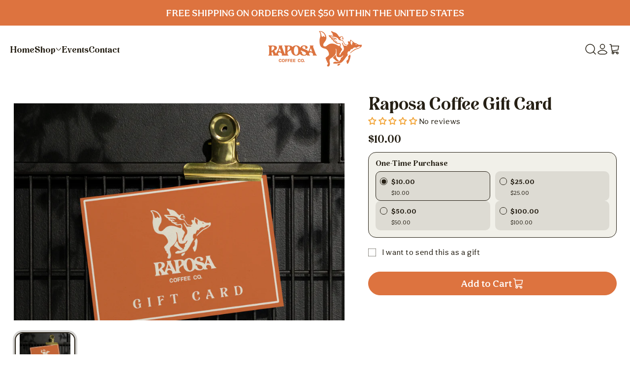

--- FILE ---
content_type: text/html; charset=utf-8
request_url: https://shop.raposacoffee.com/products/untitled-jul28_09-52
body_size: 68857
content:
<!--

🔥 CALLING ALL INNOVATORS! 
Let’s turn crazy ideas into working products.
💡 https://candisofttech.com
  
  _____          _   _ _____ _____  _____  ____  ______ _______ 
 / ____|   /\   | \ | |  __ \_   _|/ ____|/ __ \|  ____|__   __|
| |       /  \  |  \| | |  | || | | (___ | |  | | |__     | |   
| |      / /\ \ | . ` | |  | || |  \___ \| |  | |  __|    | |   
| |____ / ____ \| |\  | |__| || |_ ____) | |__| | |       | |   
 \_____/_/    \_\_| \_|_____/_____|_____/ \____/|_|       |_|   

--------------------------------------------------------------------
#  A Product by Candisoft Infotech: https://candisofttech.com
--------------------------------------------------------------------

-->

<!doctype html>
<html class="no-js" lang="en">
  <head>
 
<meta charset="utf-8">
    <meta http-equiv="X-UA-Compatible" content="IE=edge">
    <meta name="viewport" content="width=device-width,initial-scale=1">
    <meta name="theme-color" content="">
    <link rel="canonical" href="https://shop.raposacoffee.com/products/untitled-jul28_09-52">
    <link rel="preconnect" href="https://cdn.shopify.com" crossorigin><link rel="icon" type="image/png" href="//shop.raposacoffee.com/cdn/shop/files/raposa-2-twitter-cirle-mirror_copy_256x256_3e293bec-1c00-42bd-b1b6-56f9e96fd416.avif?crop=center&height=32&v=1752893946&width=32"><link rel="preconnect" href="https://fonts.shopifycdn.com" crossorigin><title>
      Raposa Coffee Gift Card
 &ndash; Raposa Coffee Co</title>

    
      <meta name="description" content="Get someone special, something special ☕️">
    

    

<meta property="og:site_name" content="Raposa Coffee Co">
<meta property="og:url" content="https://shop.raposacoffee.com/products/untitled-jul28_09-52">
<meta property="og:title" content="Raposa Coffee Gift Card">
<meta property="og:type" content="product">
<meta property="og:description" content="Get someone special, something special ☕️"><meta property="og:image" content="http://shop.raposacoffee.com/cdn/shop/files/IMG-8591.png?v=1690552507">
  <meta property="og:image:secure_url" content="https://shop.raposacoffee.com/cdn/shop/files/IMG-8591.png?v=1690552507">
  <meta property="og:image:width" content="1278">
  <meta property="og:image:height" content="1086"><meta property="og:price:amount" content="10.00">
  <meta property="og:price:currency" content="USD"><meta name="twitter:site" content="@raposacoffeeco"><meta name="twitter:card" content="summary_large_image">
<meta name="twitter:title" content="Raposa Coffee Gift Card">
<meta name="twitter:description" content="Get someone special, something special ☕️">


    <script src="https://cdnjs.cloudflare.com/ajax/libs/jquery/3.7.1/jquery.min.js"></script>
    
    <link rel="stylesheet" href="https://unpkg.com/flickity@2/dist/flickity.min.css">
    
    <script src="https://unpkg.com/flickity@2/dist/flickity.pkgd.min.js"></script>

    <script src="https://unpkg.com/lenis@1.3.4/dist/lenis.min.js"></script> 


    <script src="https://cdnjs.cloudflare.com/ajax/libs/gsap/3.12.2/gsap.min.js"></script>
    <script src="https://cdnjs.cloudflare.com/ajax/libs/gsap/3.12.2/ScrollTrigger.min.js"></script>

    <link rel="stylesheet" href="https://cdn.jsdelivr.net/npm/flatpickr/dist/themes/material_blue.css">

    <!-- Flatpickr JS -->
    <script src="https://cdn.jsdelivr.net/npm/flatpickr"></script>

    <script async src="https://static.klaviyo.com/onsite/js/klaviyo.js?company_id=W7UzLD"></script>


    <script>
      const lenis = new Lenis({
        // your options here
      });
      
      function raf(time) {
        lenis.raf(time);
        requestAnimationFrame(raf);
      }
      requestAnimationFrame(raf);
      
      // Connect Lenis to ScrollTrigger
      lenis.on('scroll', ScrollTrigger.update);
    </script>

    <script>
(() => {
  // === CONFIG ===
  const GIFT_VARIANT_ID = 50860421218584; // Nitro Cold Brew Tonic 12-pack (variant id)
  const THRESHOLD_CENTS = 2500;           // $25.00
  const GIFT_QTY = 1;

  // Optional: prevent re-adding if customer removes it intentionally
  const RESPECT_MANUAL_REMOVAL = true;
  const MANUAL_REMOVAL_FLAG = "gift_removed_manually";

  const sleep = (ms) => new Promise(r => setTimeout(r, ms));

  async function fetchCart() {
    const res = await fetch('/cart.js', { credentials: 'same-origin' });
    return res.json();
  }

  async function addGift() {
    return fetch('/cart/add.js', {
      method: 'POST',
      headers: { 'Content-Type': 'application/json' },
      credentials: 'same-origin',
      body: JSON.stringify({ id: GIFT_VARIANT_ID, quantity: GIFT_QTY })
    });
  }

  async function removeGift(lineNumber1Indexed) {
    return fetch('/cart/change.js', {
      method: 'POST',
      headers: { 'Content-Type': 'application/json' },
      credentials: 'same-origin',
      body: JSON.stringify({ line: lineNumber1Indexed, quantity: 0 })
    });
  }

  async function setCartAttribute(attributes) {
    return fetch('/cart/update.js', {
      method: 'POST',
      headers: { 'Content-Type': 'application/json' },
      credentials: 'same-origin',
      body: JSON.stringify({ attributes })
    });
  }

  function giftLineIndex(cart) {
    // Find gift line (1-indexed for /cart/change.js)
    const idx = cart.items.findIndex(i => i.variant_id === GIFT_VARIANT_ID);
    return idx >= 0 ? idx + 1 : null;
  }

  function nonGiftSubtotalCents(cart) {
    // Use final_line_price so it respects other discounts (like your 15% off)
    return cart.items
      .filter(i => i.variant_id !== GIFT_VARIANT_ID)
      .reduce((sum, i) => sum + i.final_line_price, 0);
  }

  function qualifies(cart) {
    return nonGiftSubtotalCents(cart) >= THRESHOLD_CENTS;
  }

  async function syncGift() {
    if (syncGift._running) return;
    syncGift._running = true;

    try {
      const cart = await fetchCart();
      const giftLine = giftLineIndex(cart);
      const hasGift = giftLine !== null;

      const removedManually =
        cart.attributes && cart.attributes[MANUAL_REMOVAL_FLAG] === "1";

      const eligible = qualifies(cart);
      const canAutoAdd = !(RESPECT_MANUAL_REMOVAL && removedManually);

      // Add gift if eligible and not present
      if (eligible && !hasGift && canAutoAdd) {
        await addGift();
        await sleep(250);
        window.location.reload();
        return;
      }

      // Remove gift if not eligible but present
      if (!eligible && hasGift) {
        await removeGift(giftLine);
        await sleep(250);

        // Clear manual removal flag since they're no longer eligible anyway
        if (RESPECT_MANUAL_REMOVAL) {
          await setCartAttribute({ [MANUAL_REMOVAL_FLAG]: "" });
        }

        window.location.reload();
        return;
      }

      // If they qualify and gift is present, clear manual flag if it exists
      if (eligible && hasGift && RESPECT_MANUAL_REMOVAL && removedManually) {
        await setCartAttribute({ [MANUAL_REMOVAL_FLAG]: "" });
      }

    } catch (e) {
      console.warn('GWP sync error:', e);
    } finally {
      syncGift._running = false;
    }
  }

  // Run on load
  document.addEventListener('DOMContentLoaded', syncGift);

  // Re-run after common cart interactions (simple + theme-agnostic)
  document.addEventListener('click', (e) => {
    const atc = e.target.closest('button[name="add"], [type="submit"][name="add"], [data-add-to-cart]');
    const cartMutate = e.target.closest('[name="updates[]"], [data-cart-update], [data-quantity-selector], [data-cart-remove]');
    if (atc || cartMutate) setTimeout(syncGift, 800);
  });

  // OPTIONAL:
  // If you can add data-remove-gift to the gift remove button in your cart template,
  // this will mark it as manually removed so it doesn't immediately re-add.
  document.addEventListener('click', async (e) => {
    const btn = e.target.closest('[data-remove-gift]');
    if (!btn) return;

    try {
      await setCartAttribute({ [MANUAL_REMOVAL_FLAG]: "1" });
      // Let the theme remove it normally; then we'll re-check
      setTimeout(syncGift, 800);
    } catch (err) {
      console.warn('Could not set manual removal flag:', err);
    }
  });

})();
</script>

    
    <script src="//shop.raposacoffee.com/cdn/shop/t/11/assets/constants.js?v=95358004781563950421761981115" defer="defer"></script>
    <script src="//shop.raposacoffee.com/cdn/shop/t/11/assets/pubsub.js?v=2921868252632587581761981152" defer="defer"></script>
    <script src="//shop.raposacoffee.com/cdn/shop/t/11/assets/global.js?v=2472165762197585121761981127" defer="defer"></script>
    <script>window.performance && window.performance.mark && window.performance.mark('shopify.content_for_header.start');</script><meta name="facebook-domain-verification" content="h3plhs6xfzv19a0mzp4c4g13plfu3n">
<meta name="google-site-verification" content="c3ncGYGFfz22Bujh7NHqOsht_edzIsjoxFUsW9Cc734">
<meta id="shopify-digital-wallet" name="shopify-digital-wallet" content="/75017257240/digital_wallets/dialog">
<meta name="shopify-checkout-api-token" content="93cf83d38200923c62581757c9d1a624">
<meta id="in-context-paypal-metadata" data-shop-id="75017257240" data-venmo-supported="false" data-environment="production" data-locale="en_US" data-paypal-v4="true" data-currency="USD">
<link rel="alternate" type="application/json+oembed" href="https://shop.raposacoffee.com/products/untitled-jul28_09-52.oembed">
<script async="async" src="/checkouts/internal/preloads.js?locale=en-US"></script>
<link rel="preconnect" href="https://shop.app" crossorigin="anonymous">
<script async="async" src="https://shop.app/checkouts/internal/preloads.js?locale=en-US&shop_id=75017257240" crossorigin="anonymous"></script>
<script id="apple-pay-shop-capabilities" type="application/json">{"shopId":75017257240,"countryCode":"US","currencyCode":"USD","merchantCapabilities":["supports3DS"],"merchantId":"gid:\/\/shopify\/Shop\/75017257240","merchantName":"Raposa Coffee Co","requiredBillingContactFields":["postalAddress","email","phone"],"requiredShippingContactFields":["postalAddress","email","phone"],"shippingType":"shipping","supportedNetworks":["visa","masterCard","amex","discover","elo","jcb"],"total":{"type":"pending","label":"Raposa Coffee Co","amount":"1.00"},"shopifyPaymentsEnabled":true,"supportsSubscriptions":true}</script>
<script id="shopify-features" type="application/json">{"accessToken":"93cf83d38200923c62581757c9d1a624","betas":["rich-media-storefront-analytics"],"domain":"shop.raposacoffee.com","predictiveSearch":true,"shopId":75017257240,"locale":"en"}</script>
<script>var Shopify = Shopify || {};
Shopify.shop = "raposa-coffee-co-2.myshopify.com";
Shopify.locale = "en";
Shopify.currency = {"active":"USD","rate":"1.0"};
Shopify.country = "US";
Shopify.theme = {"name":"Raposa 11-14-2025 v1","id":181295743256,"schema_name":"Dawn","schema_version":"9.0.0","theme_store_id":887,"role":"main"};
Shopify.theme.handle = "null";
Shopify.theme.style = {"id":null,"handle":null};
Shopify.cdnHost = "shop.raposacoffee.com/cdn";
Shopify.routes = Shopify.routes || {};
Shopify.routes.root = "/";</script>
<script type="module">!function(o){(o.Shopify=o.Shopify||{}).modules=!0}(window);</script>
<script>!function(o){function n(){var o=[];function n(){o.push(Array.prototype.slice.apply(arguments))}return n.q=o,n}var t=o.Shopify=o.Shopify||{};t.loadFeatures=n(),t.autoloadFeatures=n()}(window);</script>
<script>
  window.ShopifyPay = window.ShopifyPay || {};
  window.ShopifyPay.apiHost = "shop.app\/pay";
  window.ShopifyPay.redirectState = null;
</script>
<script id="shop-js-analytics" type="application/json">{"pageType":"product"}</script>
<script defer="defer" async type="module" src="//shop.raposacoffee.com/cdn/shopifycloud/shop-js/modules/v2/client.init-shop-cart-sync_BT-GjEfc.en.esm.js"></script>
<script defer="defer" async type="module" src="//shop.raposacoffee.com/cdn/shopifycloud/shop-js/modules/v2/chunk.common_D58fp_Oc.esm.js"></script>
<script defer="defer" async type="module" src="//shop.raposacoffee.com/cdn/shopifycloud/shop-js/modules/v2/chunk.modal_xMitdFEc.esm.js"></script>
<script type="module">
  await import("//shop.raposacoffee.com/cdn/shopifycloud/shop-js/modules/v2/client.init-shop-cart-sync_BT-GjEfc.en.esm.js");
await import("//shop.raposacoffee.com/cdn/shopifycloud/shop-js/modules/v2/chunk.common_D58fp_Oc.esm.js");
await import("//shop.raposacoffee.com/cdn/shopifycloud/shop-js/modules/v2/chunk.modal_xMitdFEc.esm.js");

  window.Shopify.SignInWithShop?.initShopCartSync?.({"fedCMEnabled":true,"windoidEnabled":true});

</script>
<script>
  window.Shopify = window.Shopify || {};
  if (!window.Shopify.featureAssets) window.Shopify.featureAssets = {};
  window.Shopify.featureAssets['shop-js'] = {"shop-cart-sync":["modules/v2/client.shop-cart-sync_DZOKe7Ll.en.esm.js","modules/v2/chunk.common_D58fp_Oc.esm.js","modules/v2/chunk.modal_xMitdFEc.esm.js"],"init-fed-cm":["modules/v2/client.init-fed-cm_B6oLuCjv.en.esm.js","modules/v2/chunk.common_D58fp_Oc.esm.js","modules/v2/chunk.modal_xMitdFEc.esm.js"],"shop-cash-offers":["modules/v2/client.shop-cash-offers_D2sdYoxE.en.esm.js","modules/v2/chunk.common_D58fp_Oc.esm.js","modules/v2/chunk.modal_xMitdFEc.esm.js"],"shop-login-button":["modules/v2/client.shop-login-button_QeVjl5Y3.en.esm.js","modules/v2/chunk.common_D58fp_Oc.esm.js","modules/v2/chunk.modal_xMitdFEc.esm.js"],"pay-button":["modules/v2/client.pay-button_DXTOsIq6.en.esm.js","modules/v2/chunk.common_D58fp_Oc.esm.js","modules/v2/chunk.modal_xMitdFEc.esm.js"],"shop-button":["modules/v2/client.shop-button_DQZHx9pm.en.esm.js","modules/v2/chunk.common_D58fp_Oc.esm.js","modules/v2/chunk.modal_xMitdFEc.esm.js"],"avatar":["modules/v2/client.avatar_BTnouDA3.en.esm.js"],"init-windoid":["modules/v2/client.init-windoid_CR1B-cfM.en.esm.js","modules/v2/chunk.common_D58fp_Oc.esm.js","modules/v2/chunk.modal_xMitdFEc.esm.js"],"init-shop-for-new-customer-accounts":["modules/v2/client.init-shop-for-new-customer-accounts_C_vY_xzh.en.esm.js","modules/v2/client.shop-login-button_QeVjl5Y3.en.esm.js","modules/v2/chunk.common_D58fp_Oc.esm.js","modules/v2/chunk.modal_xMitdFEc.esm.js"],"init-shop-email-lookup-coordinator":["modules/v2/client.init-shop-email-lookup-coordinator_BI7n9ZSv.en.esm.js","modules/v2/chunk.common_D58fp_Oc.esm.js","modules/v2/chunk.modal_xMitdFEc.esm.js"],"init-shop-cart-sync":["modules/v2/client.init-shop-cart-sync_BT-GjEfc.en.esm.js","modules/v2/chunk.common_D58fp_Oc.esm.js","modules/v2/chunk.modal_xMitdFEc.esm.js"],"shop-toast-manager":["modules/v2/client.shop-toast-manager_DiYdP3xc.en.esm.js","modules/v2/chunk.common_D58fp_Oc.esm.js","modules/v2/chunk.modal_xMitdFEc.esm.js"],"init-customer-accounts":["modules/v2/client.init-customer-accounts_D9ZNqS-Q.en.esm.js","modules/v2/client.shop-login-button_QeVjl5Y3.en.esm.js","modules/v2/chunk.common_D58fp_Oc.esm.js","modules/v2/chunk.modal_xMitdFEc.esm.js"],"init-customer-accounts-sign-up":["modules/v2/client.init-customer-accounts-sign-up_iGw4briv.en.esm.js","modules/v2/client.shop-login-button_QeVjl5Y3.en.esm.js","modules/v2/chunk.common_D58fp_Oc.esm.js","modules/v2/chunk.modal_xMitdFEc.esm.js"],"shop-follow-button":["modules/v2/client.shop-follow-button_CqMgW2wH.en.esm.js","modules/v2/chunk.common_D58fp_Oc.esm.js","modules/v2/chunk.modal_xMitdFEc.esm.js"],"checkout-modal":["modules/v2/client.checkout-modal_xHeaAweL.en.esm.js","modules/v2/chunk.common_D58fp_Oc.esm.js","modules/v2/chunk.modal_xMitdFEc.esm.js"],"shop-login":["modules/v2/client.shop-login_D91U-Q7h.en.esm.js","modules/v2/chunk.common_D58fp_Oc.esm.js","modules/v2/chunk.modal_xMitdFEc.esm.js"],"lead-capture":["modules/v2/client.lead-capture_BJmE1dJe.en.esm.js","modules/v2/chunk.common_D58fp_Oc.esm.js","modules/v2/chunk.modal_xMitdFEc.esm.js"],"payment-terms":["modules/v2/client.payment-terms_Ci9AEqFq.en.esm.js","modules/v2/chunk.common_D58fp_Oc.esm.js","modules/v2/chunk.modal_xMitdFEc.esm.js"]};
</script>
<script>(function() {
  var isLoaded = false;
  function asyncLoad() {
    if (isLoaded) return;
    isLoaded = true;
    var urls = ["https:\/\/chimpstatic.com\/mcjs-connected\/js\/users\/08c10f5d20991f6822480193f\/b2dd46698992f6b31ddc58729.js?shop=raposa-coffee-co-2.myshopify.com","https:\/\/cdn.s3.pop-convert.com\/pcjs.production.min.js?unique_id=raposa-coffee-co-2.myshopify.com\u0026shop=raposa-coffee-co-2.myshopify.com","https:\/\/script.pop-convert.com\/new-micro\/production.pc.min.js?unique_id=raposa-coffee-co-2.myshopify.com\u0026shop=raposa-coffee-co-2.myshopify.com","https:\/\/api.fastbundle.co\/scripts\/src.js?shop=raposa-coffee-co-2.myshopify.com","https:\/\/api.fastbundle.co\/scripts\/script_tag.js?shop=raposa-coffee-co-2.myshopify.com","https:\/\/cdn-app.cart-bot.net\/public\/js\/append.js?shop=raposa-coffee-co-2.myshopify.com"];
    for (var i = 0; i < urls.length; i++) {
      var s = document.createElement('script');
      s.type = 'text/javascript';
      s.async = true;
      s.src = urls[i];
      var x = document.getElementsByTagName('script')[0];
      x.parentNode.insertBefore(s, x);
    }
  };
  if(window.attachEvent) {
    window.attachEvent('onload', asyncLoad);
  } else {
    window.addEventListener('load', asyncLoad, false);
  }
})();</script>
<script id="__st">var __st={"a":75017257240,"offset":-21600,"reqid":"97e4fefb-b5c7-4bf0-a045-cb47c3106c56-1769452639","pageurl":"shop.raposacoffee.com\/products\/untitled-jul28_09-52","u":"1fb42384cd9e","p":"product","rtyp":"product","rid":8479790792984};</script>
<script>window.ShopifyPaypalV4VisibilityTracking = true;</script>
<script id="captcha-bootstrap">!function(){'use strict';const t='contact',e='account',n='new_comment',o=[[t,t],['blogs',n],['comments',n],[t,'customer']],c=[[e,'customer_login'],[e,'guest_login'],[e,'recover_customer_password'],[e,'create_customer']],r=t=>t.map((([t,e])=>`form[action*='/${t}']:not([data-nocaptcha='true']) input[name='form_type'][value='${e}']`)).join(','),a=t=>()=>t?[...document.querySelectorAll(t)].map((t=>t.form)):[];function s(){const t=[...o],e=r(t);return a(e)}const i='password',u='form_key',d=['recaptcha-v3-token','g-recaptcha-response','h-captcha-response',i],f=()=>{try{return window.sessionStorage}catch{return}},m='__shopify_v',_=t=>t.elements[u];function p(t,e,n=!1){try{const o=window.sessionStorage,c=JSON.parse(o.getItem(e)),{data:r}=function(t){const{data:e,action:n}=t;return t[m]||n?{data:e,action:n}:{data:t,action:n}}(c);for(const[e,n]of Object.entries(r))t.elements[e]&&(t.elements[e].value=n);n&&o.removeItem(e)}catch(o){console.error('form repopulation failed',{error:o})}}const l='form_type',E='cptcha';function T(t){t.dataset[E]=!0}const w=window,h=w.document,L='Shopify',v='ce_forms',y='captcha';let A=!1;((t,e)=>{const n=(g='f06e6c50-85a8-45c8-87d0-21a2b65856fe',I='https://cdn.shopify.com/shopifycloud/storefront-forms-hcaptcha/ce_storefront_forms_captcha_hcaptcha.v1.5.2.iife.js',D={infoText:'Protected by hCaptcha',privacyText:'Privacy',termsText:'Terms'},(t,e,n)=>{const o=w[L][v],c=o.bindForm;if(c)return c(t,g,e,D).then(n);var r;o.q.push([[t,g,e,D],n]),r=I,A||(h.body.append(Object.assign(h.createElement('script'),{id:'captcha-provider',async:!0,src:r})),A=!0)});var g,I,D;w[L]=w[L]||{},w[L][v]=w[L][v]||{},w[L][v].q=[],w[L][y]=w[L][y]||{},w[L][y].protect=function(t,e){n(t,void 0,e),T(t)},Object.freeze(w[L][y]),function(t,e,n,w,h,L){const[v,y,A,g]=function(t,e,n){const i=e?o:[],u=t?c:[],d=[...i,...u],f=r(d),m=r(i),_=r(d.filter((([t,e])=>n.includes(e))));return[a(f),a(m),a(_),s()]}(w,h,L),I=t=>{const e=t.target;return e instanceof HTMLFormElement?e:e&&e.form},D=t=>v().includes(t);t.addEventListener('submit',(t=>{const e=I(t);if(!e)return;const n=D(e)&&!e.dataset.hcaptchaBound&&!e.dataset.recaptchaBound,o=_(e),c=g().includes(e)&&(!o||!o.value);(n||c)&&t.preventDefault(),c&&!n&&(function(t){try{if(!f())return;!function(t){const e=f();if(!e)return;const n=_(t);if(!n)return;const o=n.value;o&&e.removeItem(o)}(t);const e=Array.from(Array(32),(()=>Math.random().toString(36)[2])).join('');!function(t,e){_(t)||t.append(Object.assign(document.createElement('input'),{type:'hidden',name:u})),t.elements[u].value=e}(t,e),function(t,e){const n=f();if(!n)return;const o=[...t.querySelectorAll(`input[type='${i}']`)].map((({name:t})=>t)),c=[...d,...o],r={};for(const[a,s]of new FormData(t).entries())c.includes(a)||(r[a]=s);n.setItem(e,JSON.stringify({[m]:1,action:t.action,data:r}))}(t,e)}catch(e){console.error('failed to persist form',e)}}(e),e.submit())}));const S=(t,e)=>{t&&!t.dataset[E]&&(n(t,e.some((e=>e===t))),T(t))};for(const o of['focusin','change'])t.addEventListener(o,(t=>{const e=I(t);D(e)&&S(e,y())}));const B=e.get('form_key'),M=e.get(l),P=B&&M;t.addEventListener('DOMContentLoaded',(()=>{const t=y();if(P)for(const e of t)e.elements[l].value===M&&p(e,B);[...new Set([...A(),...v().filter((t=>'true'===t.dataset.shopifyCaptcha))])].forEach((e=>S(e,t)))}))}(h,new URLSearchParams(w.location.search),n,t,e,['guest_login'])})(!0,!0)}();</script>
<script integrity="sha256-4kQ18oKyAcykRKYeNunJcIwy7WH5gtpwJnB7kiuLZ1E=" data-source-attribution="shopify.loadfeatures" defer="defer" src="//shop.raposacoffee.com/cdn/shopifycloud/storefront/assets/storefront/load_feature-a0a9edcb.js" crossorigin="anonymous"></script>
<script crossorigin="anonymous" defer="defer" src="//shop.raposacoffee.com/cdn/shopifycloud/storefront/assets/shopify_pay/storefront-65b4c6d7.js?v=20250812"></script>
<script data-source-attribution="shopify.dynamic_checkout.dynamic.init">var Shopify=Shopify||{};Shopify.PaymentButton=Shopify.PaymentButton||{isStorefrontPortableWallets:!0,init:function(){window.Shopify.PaymentButton.init=function(){};var t=document.createElement("script");t.src="https://shop.raposacoffee.com/cdn/shopifycloud/portable-wallets/latest/portable-wallets.en.js",t.type="module",document.head.appendChild(t)}};
</script>
<script data-source-attribution="shopify.dynamic_checkout.buyer_consent">
  function portableWalletsHideBuyerConsent(e){var t=document.getElementById("shopify-buyer-consent"),n=document.getElementById("shopify-subscription-policy-button");t&&n&&(t.classList.add("hidden"),t.setAttribute("aria-hidden","true"),n.removeEventListener("click",e))}function portableWalletsShowBuyerConsent(e){var t=document.getElementById("shopify-buyer-consent"),n=document.getElementById("shopify-subscription-policy-button");t&&n&&(t.classList.remove("hidden"),t.removeAttribute("aria-hidden"),n.addEventListener("click",e))}window.Shopify?.PaymentButton&&(window.Shopify.PaymentButton.hideBuyerConsent=portableWalletsHideBuyerConsent,window.Shopify.PaymentButton.showBuyerConsent=portableWalletsShowBuyerConsent);
</script>
<script data-source-attribution="shopify.dynamic_checkout.cart.bootstrap">document.addEventListener("DOMContentLoaded",(function(){function t(){return document.querySelector("shopify-accelerated-checkout-cart, shopify-accelerated-checkout")}if(t())Shopify.PaymentButton.init();else{new MutationObserver((function(e,n){t()&&(Shopify.PaymentButton.init(),n.disconnect())})).observe(document.body,{childList:!0,subtree:!0})}}));
</script>
<script id='scb4127' type='text/javascript' async='' src='https://shop.raposacoffee.com/cdn/shopifycloud/privacy-banner/storefront-banner.js'></script><link id="shopify-accelerated-checkout-styles" rel="stylesheet" media="screen" href="https://shop.raposacoffee.com/cdn/shopifycloud/portable-wallets/latest/accelerated-checkout-backwards-compat.css" crossorigin="anonymous">
<style id="shopify-accelerated-checkout-cart">
        #shopify-buyer-consent {
  margin-top: 1em;
  display: inline-block;
  width: 100%;
}

#shopify-buyer-consent.hidden {
  display: none;
}

#shopify-subscription-policy-button {
  background: none;
  border: none;
  padding: 0;
  text-decoration: underline;
  font-size: inherit;
  cursor: pointer;
}

#shopify-subscription-policy-button::before {
  box-shadow: none;
}

      </style>
<script id="sections-script" data-sections="related-products,header" defer="defer" src="//shop.raposacoffee.com/cdn/shop/t/11/compiled_assets/scripts.js?v=22912"></script>
<script>window.performance && window.performance.mark && window.performance.mark('shopify.content_for_header.end');</script>

    <!-- <script>
      document.addEventListener("DOMContentLoaded", () => {
      const sections = document.querySelectorAll(".scroll-section");
      let isScrolling = false;
    
      function getCurrentSectionIndex() {
        let scrollY = window.scrollY;
        let index = 0;
        sections.forEach((section, i) => {
          if (section.offsetTop <= scrollY + 10) {
            index = i;
          }
        });
        return index;
      }
    
      function scrollToSection(index) {
        if (index < 0 || index >= sections.length) return;
        isScrolling = true;
        lenis.scrollTo(sections[index], {
          offset: 0,
          immediate: false,
          duration: 1.2,
        });
        setTimeout(() => (isScrolling = false), 1400);
      }
    
      window.addEventListener(
        "wheel",
        (e) => {
          if (isScrolling) return;
    
          const direction = e.deltaY > 0 ? 1 : -1;
          const currentIndex = getCurrentSectionIndex();
          scrollToSection(currentIndex + direction);
        },
        { passive: true }
      );
    });
    </script> -->

    <style data-shopify>
      @font-face {
  font-family: Assistant;
  font-weight: 400;
  font-style: normal;
  font-display: swap;
  src: url("//shop.raposacoffee.com/cdn/fonts/assistant/assistant_n4.9120912a469cad1cc292572851508ca49d12e768.woff2") format("woff2"),
       url("//shop.raposacoffee.com/cdn/fonts/assistant/assistant_n4.6e9875ce64e0fefcd3f4446b7ec9036b3ddd2985.woff") format("woff");
}

      @font-face {
  font-family: Assistant;
  font-weight: 700;
  font-style: normal;
  font-display: swap;
  src: url("//shop.raposacoffee.com/cdn/fonts/assistant/assistant_n7.bf44452348ec8b8efa3aa3068825305886b1c83c.woff2") format("woff2"),
       url("//shop.raposacoffee.com/cdn/fonts/assistant/assistant_n7.0c887fee83f6b3bda822f1150b912c72da0f7b64.woff") format("woff");
}

      
      
      @font-face {
  font-family: Assistant;
  font-weight: 400;
  font-style: normal;
  font-display: swap;
  src: url("//shop.raposacoffee.com/cdn/fonts/assistant/assistant_n4.9120912a469cad1cc292572851508ca49d12e768.woff2") format("woff2"),
       url("//shop.raposacoffee.com/cdn/fonts/assistant/assistant_n4.6e9875ce64e0fefcd3f4446b7ec9036b3ddd2985.woff") format("woff");
}


      :root {
        --font-body-family: Assistant, sans-serif;
        --font-body-style: normal;
        --font-body-weight: 400;
        --font-body-weight-bold: 700;

        --font-heading-family: Assistant, sans-serif;
        --font-heading-style: normal;
        --font-heading-weight: 400;

        --font-body-scale: 1.0;
        --font-heading-scale: 1.0;

        --color-base-text: 18, 18, 18;
        --color-shadow: 18, 18, 18;
        --color-base-background-1: 255, 255, 255;
        --color-base-background-2: 243, 243, 243;
        --color-base-solid-button-labels: 255, 255, 255;
        --color-base-outline-button-labels: 18, 18, 18;
        --color-base-accent-1: 18, 18, 18;
        --color-base-accent-2: 51, 79, 180;
        --payment-terms-background-color: #ffffff;

        --gradient-base-background-1: #ffffff;
        --gradient-base-background-2: #f3f3f3;
        --gradient-base-accent-1: #121212;
        --gradient-base-accent-2: #334fb4;

        --media-padding: px;
        --media-border-opacity: 0.05;
        --media-border-width: 1px;
        --media-radius: 0px;
        --media-shadow-opacity: 0.0;
        --media-shadow-horizontal-offset: 0px;
        --media-shadow-vertical-offset: 4px;
        --media-shadow-blur-radius: 5px;
        --media-shadow-visible: 0;

        --page-width: 120rem;
        --page-width-margin: 0rem;

        --product-card-image-padding: 0.0rem;
        --product-card-corner-radius: 0.0rem;
        --product-card-text-alignment: left;
        --product-card-border-width: 0.0rem;
        --product-card-border-opacity: 0.1;
        --product-card-shadow-opacity: 0.0;
        --product-card-shadow-visible: 0;
        --product-card-shadow-horizontal-offset: 0.0rem;
        --product-card-shadow-vertical-offset: 0.4rem;
        --product-card-shadow-blur-radius: 0.5rem;

        --collection-card-image-padding: 0.0rem;
        --collection-card-corner-radius: 0.0rem;
        --collection-card-text-alignment: left;
        --collection-card-border-width: 0.0rem;
        --collection-card-border-opacity: 0.1;
        --collection-card-shadow-opacity: 0.0;
        --collection-card-shadow-visible: 0;
        --collection-card-shadow-horizontal-offset: 0.0rem;
        --collection-card-shadow-vertical-offset: 0.4rem;
        --collection-card-shadow-blur-radius: 0.5rem;

        --blog-card-image-padding: 0.0rem;
        --blog-card-corner-radius: 0.0rem;
        --blog-card-text-alignment: left;
        --blog-card-border-width: 0.0rem;
        --blog-card-border-opacity: 0.1;
        --blog-card-shadow-opacity: 0.0;
        --blog-card-shadow-visible: 0;
        --blog-card-shadow-horizontal-offset: 0.0rem;
        --blog-card-shadow-vertical-offset: 0.4rem;
        --blog-card-shadow-blur-radius: 0.5rem;

        --badge-corner-radius: 4.0rem;

        --popup-border-width: 1px;
        --popup-border-opacity: 0.1;
        --popup-corner-radius: 0px;
        --popup-shadow-opacity: 0.0;
        --popup-shadow-horizontal-offset: 0px;
        --popup-shadow-vertical-offset: 4px;
        --popup-shadow-blur-radius: 5px;

        --drawer-border-width: 1px;
        --drawer-border-opacity: 0.1;
        --drawer-shadow-opacity: 0.0;
        --drawer-shadow-horizontal-offset: 0px;
        --drawer-shadow-vertical-offset: 4px;
        --drawer-shadow-blur-radius: 5px;

        --spacing-sections-desktop: 0px;
        --spacing-sections-mobile: 0px;

        --grid-desktop-vertical-spacing: 8px;
        --grid-desktop-horizontal-spacing: 8px;
        --grid-mobile-vertical-spacing: 4px;
        --grid-mobile-horizontal-spacing: 4px;

        --text-boxes-border-opacity: 0.1;
        --text-boxes-border-width: 0px;
        --text-boxes-radius: 0px;
        --text-boxes-shadow-opacity: 0.0;
        --text-boxes-shadow-visible: 0;
        --text-boxes-shadow-horizontal-offset: 0px;
        --text-boxes-shadow-vertical-offset: 4px;
        --text-boxes-shadow-blur-radius: 5px;

        --buttons-radius: 0px;
        --buttons-radius-outset: 0px;
        --buttons-border-width: 1px;
        --buttons-border-opacity: 1.0;
        --buttons-shadow-opacity: 0.0;
        --buttons-shadow-visible: 0;
        --buttons-shadow-horizontal-offset: 0px;
        --buttons-shadow-vertical-offset: 4px;
        --buttons-shadow-blur-radius: 5px;
        --buttons-border-offset: 0px;

        --inputs-radius: 0px;
        --inputs-border-width: 1px;
        --inputs-border-opacity: 0.55;
        --inputs-shadow-opacity: 0.0;
        --inputs-shadow-horizontal-offset: 0px;
        --inputs-margin-offset: 0px;
        --inputs-shadow-vertical-offset: 4px;
        --inputs-shadow-blur-radius: 5px;
        --inputs-radius-outset: 0px;

        --variant-pills-radius: 40px;
        --variant-pills-border-width: 1px;
        --variant-pills-border-opacity: 0.55;
        --variant-pills-shadow-opacity: 0.0;
        --variant-pills-shadow-horizontal-offset: 0px;
        --variant-pills-shadow-vertical-offset: 4px;
        --variant-pills-shadow-blur-radius: 5px;
      }

      *,
      *::before,
      *::after {
        box-sizing: inherit;
      }

      html {
        box-sizing: border-box;
        font-size: calc(var(--font-body-scale) * 62.5%);
        height: 100%;
      }

      body {
        display: grid;
        grid-template-rows: auto auto 1fr auto;
        grid-template-columns: 100%;
        min-height: 100%;
        margin: 0;
        font-size: 1.5rem;
        letter-spacing: 0.06rem;
        line-height: calc(1 + 0.8 / var(--font-body-scale));
        font-family: var(--font-body-family);
        font-style: var(--font-body-style);
        font-weight: var(--font-body-weight);
      }

      

      @media screen and (min-width: 750px) {
        body {
          font-size: 1.6rem;
        }
      }
    </style>

    <link href="//shop.raposacoffee.com/cdn/shop/t/11/assets/custom.css?v=183597636571091377331762402324" rel="stylesheet" type="text/css" media="all" />
    <link href="//shop.raposacoffee.com/cdn/shop/t/11/assets/product.css?v=154697016464363306731763158669" rel="stylesheet" type="text/css" media="all" />
    <link href="//shop.raposacoffee.com/cdn/shop/t/11/assets/base.css?v=42171205621506373941762166732" rel="stylesheet" type="text/css" media="all" />
    <link href="//shop.raposacoffee.com/cdn/shop/t/11/assets/search-drawer.css?v=112394853664259355021762510249" rel="stylesheet" type="text/css" media="all" />

     <script src="//shop.raposacoffee.com/cdn/shop/t/11/assets/custom.js?v=178293005621731131311761981118" defer="defer"></script>
     <script src="//shop.raposacoffee.com/cdn/shop/t/11/assets/header.js?v=60711844901519921771762747878" defer="defer"></script><link rel="preload" as="font" href="//shop.raposacoffee.com/cdn/fonts/assistant/assistant_n4.9120912a469cad1cc292572851508ca49d12e768.woff2" type="font/woff2" crossorigin><link rel="preload" as="font" href="//shop.raposacoffee.com/cdn/fonts/assistant/assistant_n4.9120912a469cad1cc292572851508ca49d12e768.woff2" type="font/woff2" crossorigin><link rel="stylesheet" href="//shop.raposacoffee.com/cdn/shop/t/11/assets/component-predictive-search.css?v=63831901580057502781762410508" media="print" onload="this.media='all'"><script>document.documentElement.className = document.documentElement.className.replace('no-js', 'js');
    if (Shopify.designMode) {
      document.documentElement.classList.add('shopify-design-mode');
    }
    </script>
  <!-- BEGIN app block: shopify://apps/judge-me-reviews/blocks/judgeme_core/61ccd3b1-a9f2-4160-9fe9-4fec8413e5d8 --><!-- Start of Judge.me Core -->






<link rel="dns-prefetch" href="https://cdnwidget.judge.me">
<link rel="dns-prefetch" href="https://cdn.judge.me">
<link rel="dns-prefetch" href="https://cdn1.judge.me">
<link rel="dns-prefetch" href="https://api.judge.me">

<script data-cfasync='false' class='jdgm-settings-script'>window.jdgmSettings={"pagination":5,"disable_web_reviews":false,"badge_no_review_text":"No reviews","badge_n_reviews_text":"{{ n }} review/reviews","badge_star_color":"#F2A437","hide_badge_preview_if_no_reviews":false,"badge_hide_text":false,"enforce_center_preview_badge":false,"widget_title":"Customer Reviews","widget_open_form_text":"Write a review","widget_close_form_text":"Cancel review","widget_refresh_page_text":"Refresh page","widget_summary_text":"Based on {{ number_of_reviews }} review/reviews","widget_no_review_text":"Be the first to write a review","widget_name_field_text":"Display name","widget_verified_name_field_text":"Verified Name (public)","widget_name_placeholder_text":"Display name","widget_required_field_error_text":"This field is required.","widget_email_field_text":"Email address","widget_verified_email_field_text":"Verified Email (private, can not be edited)","widget_email_placeholder_text":"Your email address","widget_email_field_error_text":"Please enter a valid email address.","widget_rating_field_text":"Rating","widget_review_title_field_text":"Review Title","widget_review_title_placeholder_text":"Give your review a title","widget_review_body_field_text":"Review content","widget_review_body_placeholder_text":"Start writing here...","widget_pictures_field_text":"Picture/Video (optional)","widget_submit_review_text":"Submit Review","widget_submit_verified_review_text":"Submit Verified Review","widget_submit_success_msg_with_auto_publish":"Thank you! Please refresh the page in a few moments to see your review. You can remove or edit your review by logging into \u003ca href='https://judge.me/login' target='_blank' rel='nofollow noopener'\u003eJudge.me\u003c/a\u003e","widget_submit_success_msg_no_auto_publish":"Thank you! Your review will be published as soon as it is approved by the shop admin. You can remove or edit your review by logging into \u003ca href='https://judge.me/login' target='_blank' rel='nofollow noopener'\u003eJudge.me\u003c/a\u003e","widget_show_default_reviews_out_of_total_text":"Showing {{ n_reviews_shown }} out of {{ n_reviews }} reviews.","widget_show_all_link_text":"Show all","widget_show_less_link_text":"Show less","widget_author_said_text":"{{ reviewer_name }} said:","widget_days_text":"{{ n }} days ago","widget_weeks_text":"{{ n }} week/weeks ago","widget_months_text":"{{ n }} month/months ago","widget_years_text":"{{ n }} year/years ago","widget_yesterday_text":"Yesterday","widget_today_text":"Today","widget_replied_text":"\u003e\u003e {{ shop_name }} replied:","widget_read_more_text":"Read more","widget_reviewer_name_as_initial":"","widget_rating_filter_color":"#fbcd0a","widget_rating_filter_see_all_text":"See all reviews","widget_sorting_most_recent_text":"Most Recent","widget_sorting_highest_rating_text":"Highest Rating","widget_sorting_lowest_rating_text":"Lowest Rating","widget_sorting_with_pictures_text":"Only Pictures","widget_sorting_most_helpful_text":"Most Helpful","widget_open_question_form_text":"Ask a question","widget_reviews_subtab_text":"Reviews","widget_questions_subtab_text":"Questions","widget_question_label_text":"Question","widget_answer_label_text":"Answer","widget_question_placeholder_text":"Write your question here","widget_submit_question_text":"Submit Question","widget_question_submit_success_text":"Thank you for your question! We will notify you once it gets answered.","widget_star_color":"#F2A437","verified_badge_text":"Verified","verified_badge_bg_color":"","verified_badge_text_color":"","verified_badge_placement":"left-of-reviewer-name","widget_review_max_height":"","widget_hide_border":false,"widget_social_share":false,"widget_thumb":false,"widget_review_location_show":false,"widget_location_format":"","all_reviews_include_out_of_store_products":true,"all_reviews_out_of_store_text":"(out of store)","all_reviews_pagination":100,"all_reviews_product_name_prefix_text":"about","enable_review_pictures":true,"enable_question_anwser":false,"widget_theme":"default","review_date_format":"mm/dd/yyyy","default_sort_method":"most-recent","widget_product_reviews_subtab_text":"Product Reviews","widget_shop_reviews_subtab_text":"Shop Reviews","widget_other_products_reviews_text":"Reviews for other products","widget_store_reviews_subtab_text":"Store reviews","widget_no_store_reviews_text":"This store hasn't received any reviews yet","widget_web_restriction_product_reviews_text":"This product hasn't received any reviews yet","widget_no_items_text":"No items found","widget_show_more_text":"Show more","widget_write_a_store_review_text":"Write a Store Review","widget_other_languages_heading":"Reviews in Other Languages","widget_translate_review_text":"Translate review to {{ language }}","widget_translating_review_text":"Translating...","widget_show_original_translation_text":"Show original ({{ language }})","widget_translate_review_failed_text":"Review couldn't be translated.","widget_translate_review_retry_text":"Retry","widget_translate_review_try_again_later_text":"Try again later","show_product_url_for_grouped_product":false,"widget_sorting_pictures_first_text":"Pictures First","show_pictures_on_all_rev_page_mobile":false,"show_pictures_on_all_rev_page_desktop":false,"floating_tab_hide_mobile_install_preference":false,"floating_tab_button_name":"★ Reviews","floating_tab_title":"Let customers speak for us","floating_tab_button_color":"","floating_tab_button_background_color":"","floating_tab_url":"","floating_tab_url_enabled":false,"floating_tab_tab_style":"text","all_reviews_text_badge_text":"Customers rate us {{ shop.metafields.judgeme.all_reviews_rating | round: 1 }}/5 based on {{ shop.metafields.judgeme.all_reviews_count }} reviews.","all_reviews_text_badge_text_branded_style":"{{ shop.metafields.judgeme.all_reviews_rating | round: 1 }} out of 5 stars based on {{ shop.metafields.judgeme.all_reviews_count }} reviews","is_all_reviews_text_badge_a_link":false,"show_stars_for_all_reviews_text_badge":false,"all_reviews_text_badge_url":"","all_reviews_text_style":"branded","all_reviews_text_color_style":"judgeme_brand_color","all_reviews_text_color":"#108474","all_reviews_text_show_jm_brand":false,"featured_carousel_show_header":true,"featured_carousel_title":"Let customers speak for us","testimonials_carousel_title":"Customers are saying","videos_carousel_title":"Real customer stories","cards_carousel_title":"Customers are saying","featured_carousel_count_text":"from {{ n }} reviews","featured_carousel_add_link_to_all_reviews_page":false,"featured_carousel_url":"","featured_carousel_show_images":true,"featured_carousel_autoslide_interval":5,"featured_carousel_arrows_on_the_sides":false,"featured_carousel_height":250,"featured_carousel_width":80,"featured_carousel_image_size":0,"featured_carousel_image_height":250,"featured_carousel_arrow_color":"#eeeeee","verified_count_badge_style":"branded","verified_count_badge_orientation":"horizontal","verified_count_badge_color_style":"judgeme_brand_color","verified_count_badge_color":"#108474","is_verified_count_badge_a_link":false,"verified_count_badge_url":"","verified_count_badge_show_jm_brand":true,"widget_rating_preset_default":5,"widget_first_sub_tab":"product-reviews","widget_show_histogram":true,"widget_histogram_use_custom_color":false,"widget_pagination_use_custom_color":false,"widget_star_use_custom_color":false,"widget_verified_badge_use_custom_color":false,"widget_write_review_use_custom_color":false,"picture_reminder_submit_button":"Upload Pictures","enable_review_videos":false,"mute_video_by_default":false,"widget_sorting_videos_first_text":"Videos First","widget_review_pending_text":"Pending","featured_carousel_items_for_large_screen":3,"social_share_options_order":"Facebook,Twitter","remove_microdata_snippet":false,"disable_json_ld":false,"enable_json_ld_products":false,"preview_badge_show_question_text":false,"preview_badge_no_question_text":"No questions","preview_badge_n_question_text":"{{ number_of_questions }} question/questions","qa_badge_show_icon":false,"qa_badge_position":"same-row","remove_judgeme_branding":false,"widget_add_search_bar":false,"widget_search_bar_placeholder":"Search","widget_sorting_verified_only_text":"Verified only","featured_carousel_theme":"default","featured_carousel_show_rating":true,"featured_carousel_show_title":true,"featured_carousel_show_body":true,"featured_carousel_show_date":false,"featured_carousel_show_reviewer":true,"featured_carousel_show_product":false,"featured_carousel_header_background_color":"#108474","featured_carousel_header_text_color":"#ffffff","featured_carousel_name_product_separator":"reviewed","featured_carousel_full_star_background":"#108474","featured_carousel_empty_star_background":"#dadada","featured_carousel_vertical_theme_background":"#f9fafb","featured_carousel_verified_badge_enable":true,"featured_carousel_verified_badge_color":"#108474","featured_carousel_border_style":"round","featured_carousel_review_line_length_limit":3,"featured_carousel_more_reviews_button_text":"Read more reviews","featured_carousel_view_product_button_text":"View product","all_reviews_page_load_reviews_on":"scroll","all_reviews_page_load_more_text":"Load More Reviews","disable_fb_tab_reviews":false,"enable_ajax_cdn_cache":false,"widget_advanced_speed_features":5,"widget_public_name_text":"displayed publicly like","default_reviewer_name":"John Smith","default_reviewer_name_has_non_latin":true,"widget_reviewer_anonymous":"Anonymous","medals_widget_title":"Judge.me Review Medals","medals_widget_background_color":"#f9fafb","medals_widget_position":"footer_all_pages","medals_widget_border_color":"#f9fafb","medals_widget_verified_text_position":"left","medals_widget_use_monochromatic_version":false,"medals_widget_elements_color":"#108474","show_reviewer_avatar":true,"widget_invalid_yt_video_url_error_text":"Not a YouTube video URL","widget_max_length_field_error_text":"Please enter no more than {0} characters.","widget_show_country_flag":false,"widget_show_collected_via_shop_app":true,"widget_verified_by_shop_badge_style":"light","widget_verified_by_shop_text":"Verified by Shop","widget_show_photo_gallery":false,"widget_load_with_code_splitting":true,"widget_ugc_install_preference":false,"widget_ugc_title":"Made by us, Shared by you","widget_ugc_subtitle":"Tag us to see your picture featured in our page","widget_ugc_arrows_color":"#ffffff","widget_ugc_primary_button_text":"Buy Now","widget_ugc_primary_button_background_color":"#108474","widget_ugc_primary_button_text_color":"#ffffff","widget_ugc_primary_button_border_width":"0","widget_ugc_primary_button_border_style":"none","widget_ugc_primary_button_border_color":"#108474","widget_ugc_primary_button_border_radius":"25","widget_ugc_secondary_button_text":"Load More","widget_ugc_secondary_button_background_color":"#ffffff","widget_ugc_secondary_button_text_color":"#108474","widget_ugc_secondary_button_border_width":"2","widget_ugc_secondary_button_border_style":"solid","widget_ugc_secondary_button_border_color":"#108474","widget_ugc_secondary_button_border_radius":"25","widget_ugc_reviews_button_text":"View Reviews","widget_ugc_reviews_button_background_color":"#ffffff","widget_ugc_reviews_button_text_color":"#108474","widget_ugc_reviews_button_border_width":"2","widget_ugc_reviews_button_border_style":"solid","widget_ugc_reviews_button_border_color":"#108474","widget_ugc_reviews_button_border_radius":"25","widget_ugc_reviews_button_link_to":"judgeme-reviews-page","widget_ugc_show_post_date":true,"widget_ugc_max_width":"800","widget_rating_metafield_value_type":true,"widget_primary_color":"#262015","widget_enable_secondary_color":false,"widget_secondary_color":"#edf5f5","widget_summary_average_rating_text":"{{ average_rating }} out of 5","widget_media_grid_title":"Customer photos \u0026 videos","widget_media_grid_see_more_text":"See more","widget_round_style":false,"widget_show_product_medals":true,"widget_verified_by_judgeme_text":"Verified by Judge.me","widget_show_store_medals":true,"widget_verified_by_judgeme_text_in_store_medals":"Verified by Judge.me","widget_media_field_exceed_quantity_message":"Sorry, we can only accept {{ max_media }} for one review.","widget_media_field_exceed_limit_message":"{{ file_name }} is too large, please select a {{ media_type }} less than {{ size_limit }}MB.","widget_review_submitted_text":"Review Submitted!","widget_question_submitted_text":"Question Submitted!","widget_close_form_text_question":"Cancel","widget_write_your_answer_here_text":"Write your answer here","widget_enabled_branded_link":true,"widget_show_collected_by_judgeme":false,"widget_reviewer_name_color":"","widget_write_review_text_color":"","widget_write_review_bg_color":"","widget_collected_by_judgeme_text":"collected by Judge.me","widget_pagination_type":"standard","widget_load_more_text":"Load More","widget_load_more_color":"#108474","widget_full_review_text":"Full Review","widget_read_more_reviews_text":"Read More Reviews","widget_read_questions_text":"Read Questions","widget_questions_and_answers_text":"Questions \u0026 Answers","widget_verified_by_text":"Verified by","widget_verified_text":"Verified","widget_number_of_reviews_text":"{{ number_of_reviews }} reviews","widget_back_button_text":"Back","widget_next_button_text":"Next","widget_custom_forms_filter_button":"Filters","custom_forms_style":"horizontal","widget_show_review_information":false,"how_reviews_are_collected":"How reviews are collected?","widget_show_review_keywords":false,"widget_gdpr_statement":"How we use your data: We'll only contact you about the review you left, and only if necessary. By submitting your review, you agree to Judge.me's \u003ca href='https://judge.me/terms' target='_blank' rel='nofollow noopener'\u003eterms\u003c/a\u003e, \u003ca href='https://judge.me/privacy' target='_blank' rel='nofollow noopener'\u003eprivacy\u003c/a\u003e and \u003ca href='https://judge.me/content-policy' target='_blank' rel='nofollow noopener'\u003econtent\u003c/a\u003e policies.","widget_multilingual_sorting_enabled":false,"widget_translate_review_content_enabled":false,"widget_translate_review_content_method":"manual","popup_widget_review_selection":"automatically_with_pictures","popup_widget_round_border_style":true,"popup_widget_show_title":true,"popup_widget_show_body":true,"popup_widget_show_reviewer":false,"popup_widget_show_product":true,"popup_widget_show_pictures":true,"popup_widget_use_review_picture":true,"popup_widget_show_on_home_page":true,"popup_widget_show_on_product_page":true,"popup_widget_show_on_collection_page":true,"popup_widget_show_on_cart_page":true,"popup_widget_position":"bottom_left","popup_widget_first_review_delay":5,"popup_widget_duration":5,"popup_widget_interval":5,"popup_widget_review_count":5,"popup_widget_hide_on_mobile":true,"review_snippet_widget_round_border_style":true,"review_snippet_widget_card_color":"#FFFFFF","review_snippet_widget_slider_arrows_background_color":"#FFFFFF","review_snippet_widget_slider_arrows_color":"#000000","review_snippet_widget_star_color":"#108474","show_product_variant":false,"all_reviews_product_variant_label_text":"Variant: ","widget_show_verified_branding":true,"widget_ai_summary_title":"Customers say","widget_ai_summary_disclaimer":"AI-powered review summary based on recent customer reviews","widget_show_ai_summary":false,"widget_show_ai_summary_bg":false,"widget_show_review_title_input":true,"redirect_reviewers_invited_via_email":"external_form","request_store_review_after_product_review":false,"request_review_other_products_in_order":false,"review_form_color_scheme":"default","review_form_corner_style":"square","review_form_star_color":{},"review_form_text_color":"#333333","review_form_background_color":"#ffffff","review_form_field_background_color":"#fafafa","review_form_button_color":{},"review_form_button_text_color":"#ffffff","review_form_modal_overlay_color":"#000000","review_content_screen_title_text":"How would you rate this product?","review_content_introduction_text":"We would love it if you would share a bit about your experience.","store_review_form_title_text":"How would you rate this store?","store_review_form_introduction_text":"We would love it if you would share a bit about your experience.","show_review_guidance_text":true,"one_star_review_guidance_text":"Poor","five_star_review_guidance_text":"Great","customer_information_screen_title_text":"About you","customer_information_introduction_text":"Please tell us more about you.","custom_questions_screen_title_text":"Your experience in more detail","custom_questions_introduction_text":"Here are a few questions to help us understand more about your experience.","review_submitted_screen_title_text":"Thanks for your review!","review_submitted_screen_thank_you_text":"We are processing it and it will appear on the store soon.","review_submitted_screen_email_verification_text":"Please confirm your email by clicking the link we just sent you. This helps us keep reviews authentic.","review_submitted_request_store_review_text":"Would you like to share your experience of shopping with us?","review_submitted_review_other_products_text":"Would you like to review these products?","store_review_screen_title_text":"Would you like to share your experience of shopping with us?","store_review_introduction_text":"We value your feedback and use it to improve. Please share any thoughts or suggestions you have.","reviewer_media_screen_title_picture_text":"Share a picture","reviewer_media_introduction_picture_text":"Upload a photo to support your review.","reviewer_media_screen_title_video_text":"Share a video","reviewer_media_introduction_video_text":"Upload a video to support your review.","reviewer_media_screen_title_picture_or_video_text":"Share a picture or video","reviewer_media_introduction_picture_or_video_text":"Upload a photo or video to support your review.","reviewer_media_youtube_url_text":"Paste your Youtube URL here","advanced_settings_next_step_button_text":"Next","advanced_settings_close_review_button_text":"Close","modal_write_review_flow":true,"write_review_flow_required_text":"Required","write_review_flow_privacy_message_text":"We respect your privacy.","write_review_flow_anonymous_text":"Post review as anonymous","write_review_flow_visibility_text":"This won't be visible to other customers.","write_review_flow_multiple_selection_help_text":"Select as many as you like","write_review_flow_single_selection_help_text":"Select one option","write_review_flow_required_field_error_text":"This field is required","write_review_flow_invalid_email_error_text":"Please enter a valid email address","write_review_flow_max_length_error_text":"Max. {{ max_length }} characters.","write_review_flow_media_upload_text":"\u003cb\u003eClick to upload\u003c/b\u003e or drag and drop","write_review_flow_gdpr_statement":"We'll only contact you about your review if necessary. By submitting your review, you agree to our \u003ca href='https://judge.me/terms' target='_blank' rel='nofollow noopener'\u003eterms and conditions\u003c/a\u003e and \u003ca href='https://judge.me/privacy' target='_blank' rel='nofollow noopener'\u003eprivacy policy\u003c/a\u003e.","rating_only_reviews_enabled":true,"show_negative_reviews_help_screen":false,"new_review_flow_help_screen_rating_threshold":3,"negative_review_resolution_screen_title_text":"Tell us more","negative_review_resolution_text":"Your experience matters to us. If there were issues with your purchase, we're here to help. Feel free to reach out to us, we'd love the opportunity to make things right.","negative_review_resolution_button_text":"Contact us","negative_review_resolution_proceed_with_review_text":"Leave a review","negative_review_resolution_subject":"Issue with purchase from {{ shop_name }}.{{ order_name }}","preview_badge_collection_page_install_status":false,"widget_review_custom_css":"","preview_badge_custom_css":"","preview_badge_stars_count":"5-stars","featured_carousel_custom_css":"","floating_tab_custom_css":"","all_reviews_widget_custom_css":"","medals_widget_custom_css":"","verified_badge_custom_css":"","all_reviews_text_custom_css":"","transparency_badges_collected_via_store_invite":false,"transparency_badges_from_another_provider":false,"transparency_badges_collected_from_store_visitor":false,"transparency_badges_collected_by_verified_review_provider":false,"transparency_badges_earned_reward":false,"transparency_badges_collected_via_store_invite_text":"Review collected via store invitation","transparency_badges_from_another_provider_text":"Review collected from another provider","transparency_badges_collected_from_store_visitor_text":"Review collected from a store visitor","transparency_badges_written_in_google_text":"Review written in Google","transparency_badges_written_in_etsy_text":"Review written in Etsy","transparency_badges_written_in_shop_app_text":"Review written in Shop App","transparency_badges_earned_reward_text":"Review earned a reward for future purchase","product_review_widget_per_page":10,"widget_store_review_label_text":"Review about the store","checkout_comment_extension_title_on_product_page":"Customer Comments","checkout_comment_extension_num_latest_comment_show":5,"checkout_comment_extension_format":"name_and_timestamp","checkout_comment_customer_name":"last_initial","checkout_comment_comment_notification":true,"preview_badge_collection_page_install_preference":false,"preview_badge_home_page_install_preference":false,"preview_badge_product_page_install_preference":false,"review_widget_install_preference":"","review_carousel_install_preference":false,"floating_reviews_tab_install_preference":"none","verified_reviews_count_badge_install_preference":false,"all_reviews_text_install_preference":false,"review_widget_best_location":false,"judgeme_medals_install_preference":false,"review_widget_revamp_enabled":false,"review_widget_qna_enabled":false,"review_widget_header_theme":"minimal","review_widget_widget_title_enabled":true,"review_widget_header_text_size":"medium","review_widget_header_text_weight":"regular","review_widget_average_rating_style":"compact","review_widget_bar_chart_enabled":true,"review_widget_bar_chart_type":"numbers","review_widget_bar_chart_style":"standard","review_widget_expanded_media_gallery_enabled":false,"review_widget_reviews_section_theme":"standard","review_widget_image_style":"thumbnails","review_widget_review_image_ratio":"square","review_widget_stars_size":"medium","review_widget_verified_badge":"standard_text","review_widget_review_title_text_size":"medium","review_widget_review_text_size":"medium","review_widget_review_text_length":"medium","review_widget_number_of_columns_desktop":3,"review_widget_carousel_transition_speed":5,"review_widget_custom_questions_answers_display":"always","review_widget_button_text_color":"#FFFFFF","review_widget_text_color":"#000000","review_widget_lighter_text_color":"#7B7B7B","review_widget_corner_styling":"soft","review_widget_review_word_singular":"review","review_widget_review_word_plural":"reviews","review_widget_voting_label":"Helpful?","review_widget_shop_reply_label":"Reply from {{ shop_name }}:","review_widget_filters_title":"Filters","qna_widget_question_word_singular":"Question","qna_widget_question_word_plural":"Questions","qna_widget_answer_reply_label":"Answer from {{ answerer_name }}:","qna_content_screen_title_text":"Ask a question about this product","qna_widget_question_required_field_error_text":"Please enter your question.","qna_widget_flow_gdpr_statement":"We'll only contact you about your question if necessary. By submitting your question, you agree to our \u003ca href='https://judge.me/terms' target='_blank' rel='nofollow noopener'\u003eterms and conditions\u003c/a\u003e and \u003ca href='https://judge.me/privacy' target='_blank' rel='nofollow noopener'\u003eprivacy policy\u003c/a\u003e.","qna_widget_question_submitted_text":"Thanks for your question!","qna_widget_close_form_text_question":"Close","qna_widget_question_submit_success_text":"We’ll notify you by email when your question is answered.","all_reviews_widget_v2025_enabled":false,"all_reviews_widget_v2025_header_theme":"default","all_reviews_widget_v2025_widget_title_enabled":true,"all_reviews_widget_v2025_header_text_size":"medium","all_reviews_widget_v2025_header_text_weight":"regular","all_reviews_widget_v2025_average_rating_style":"compact","all_reviews_widget_v2025_bar_chart_enabled":true,"all_reviews_widget_v2025_bar_chart_type":"numbers","all_reviews_widget_v2025_bar_chart_style":"standard","all_reviews_widget_v2025_expanded_media_gallery_enabled":false,"all_reviews_widget_v2025_show_store_medals":true,"all_reviews_widget_v2025_show_photo_gallery":true,"all_reviews_widget_v2025_show_review_keywords":false,"all_reviews_widget_v2025_show_ai_summary":false,"all_reviews_widget_v2025_show_ai_summary_bg":false,"all_reviews_widget_v2025_add_search_bar":false,"all_reviews_widget_v2025_default_sort_method":"most-recent","all_reviews_widget_v2025_reviews_per_page":10,"all_reviews_widget_v2025_reviews_section_theme":"default","all_reviews_widget_v2025_image_style":"thumbnails","all_reviews_widget_v2025_review_image_ratio":"square","all_reviews_widget_v2025_stars_size":"medium","all_reviews_widget_v2025_verified_badge":"bold_badge","all_reviews_widget_v2025_review_title_text_size":"medium","all_reviews_widget_v2025_review_text_size":"medium","all_reviews_widget_v2025_review_text_length":"medium","all_reviews_widget_v2025_number_of_columns_desktop":3,"all_reviews_widget_v2025_carousel_transition_speed":5,"all_reviews_widget_v2025_custom_questions_answers_display":"always","all_reviews_widget_v2025_show_product_variant":false,"all_reviews_widget_v2025_show_reviewer_avatar":true,"all_reviews_widget_v2025_reviewer_name_as_initial":"","all_reviews_widget_v2025_review_location_show":false,"all_reviews_widget_v2025_location_format":"","all_reviews_widget_v2025_show_country_flag":false,"all_reviews_widget_v2025_verified_by_shop_badge_style":"light","all_reviews_widget_v2025_social_share":false,"all_reviews_widget_v2025_social_share_options_order":"Facebook,Twitter,LinkedIn,Pinterest","all_reviews_widget_v2025_pagination_type":"standard","all_reviews_widget_v2025_button_text_color":"#FFFFFF","all_reviews_widget_v2025_text_color":"#000000","all_reviews_widget_v2025_lighter_text_color":"#7B7B7B","all_reviews_widget_v2025_corner_styling":"soft","all_reviews_widget_v2025_title":"Customer reviews","all_reviews_widget_v2025_ai_summary_title":"Customers say about this store","all_reviews_widget_v2025_no_review_text":"Be the first to write a review","platform":"shopify","branding_url":"https://app.judge.me/reviews","branding_text":"Powered by Judge.me","locale":"en","reply_name":"Raposa Coffee Co","widget_version":"3.0","footer":true,"autopublish":true,"review_dates":true,"enable_custom_form":false,"shop_locale":"en","enable_multi_locales_translations":false,"show_review_title_input":true,"review_verification_email_status":"always","can_be_branded":true,"reply_name_text":"Raposa Coffee Co"};</script> <style class='jdgm-settings-style'>.jdgm-xx{left:0}:root{--jdgm-primary-color: #262015;--jdgm-secondary-color: rgba(38,32,21,0.1);--jdgm-star-color: #F2A437;--jdgm-write-review-text-color: white;--jdgm-write-review-bg-color: #262015;--jdgm-paginate-color: #262015;--jdgm-border-radius: 0;--jdgm-reviewer-name-color: #262015}.jdgm-histogram__bar-content{background-color:#262015}.jdgm-rev[data-verified-buyer=true] .jdgm-rev__icon.jdgm-rev__icon:after,.jdgm-rev__buyer-badge.jdgm-rev__buyer-badge{color:white;background-color:#262015}.jdgm-review-widget--small .jdgm-gallery.jdgm-gallery .jdgm-gallery__thumbnail-link:nth-child(8) .jdgm-gallery__thumbnail-wrapper.jdgm-gallery__thumbnail-wrapper:before{content:"See more"}@media only screen and (min-width: 768px){.jdgm-gallery.jdgm-gallery .jdgm-gallery__thumbnail-link:nth-child(8) .jdgm-gallery__thumbnail-wrapper.jdgm-gallery__thumbnail-wrapper:before{content:"See more"}}.jdgm-preview-badge .jdgm-star.jdgm-star{color:#F2A437}.jdgm-author-all-initials{display:none !important}.jdgm-author-last-initial{display:none !important}.jdgm-rev-widg__title{visibility:hidden}.jdgm-rev-widg__summary-text{visibility:hidden}.jdgm-prev-badge__text{visibility:hidden}.jdgm-rev__prod-link-prefix:before{content:'about'}.jdgm-rev__variant-label:before{content:'Variant: '}.jdgm-rev__out-of-store-text:before{content:'(out of store)'}@media only screen and (min-width: 768px){.jdgm-rev__pics .jdgm-rev_all-rev-page-picture-separator,.jdgm-rev__pics .jdgm-rev__product-picture{display:none}}@media only screen and (max-width: 768px){.jdgm-rev__pics .jdgm-rev_all-rev-page-picture-separator,.jdgm-rev__pics .jdgm-rev__product-picture{display:none}}.jdgm-preview-badge[data-template="product"]{display:none !important}.jdgm-preview-badge[data-template="collection"]{display:none !important}.jdgm-preview-badge[data-template="index"]{display:none !important}.jdgm-review-widget[data-from-snippet="true"]{display:none !important}.jdgm-verified-count-badget[data-from-snippet="true"]{display:none !important}.jdgm-carousel-wrapper[data-from-snippet="true"]{display:none !important}.jdgm-all-reviews-text[data-from-snippet="true"]{display:none !important}.jdgm-medals-section[data-from-snippet="true"]{display:none !important}.jdgm-ugc-media-wrapper[data-from-snippet="true"]{display:none !important}.jdgm-rev__transparency-badge[data-badge-type="review_collected_via_store_invitation"]{display:none !important}.jdgm-rev__transparency-badge[data-badge-type="review_collected_from_another_provider"]{display:none !important}.jdgm-rev__transparency-badge[data-badge-type="review_collected_from_store_visitor"]{display:none !important}.jdgm-rev__transparency-badge[data-badge-type="review_written_in_etsy"]{display:none !important}.jdgm-rev__transparency-badge[data-badge-type="review_written_in_google_business"]{display:none !important}.jdgm-rev__transparency-badge[data-badge-type="review_written_in_shop_app"]{display:none !important}.jdgm-rev__transparency-badge[data-badge-type="review_earned_for_future_purchase"]{display:none !important}.jdgm-review-snippet-widget .jdgm-rev-snippet-widget__cards-container .jdgm-rev-snippet-card{border-radius:8px;background:#fff}.jdgm-review-snippet-widget .jdgm-rev-snippet-widget__cards-container .jdgm-rev-snippet-card__rev-rating .jdgm-star{color:#108474}.jdgm-review-snippet-widget .jdgm-rev-snippet-widget__prev-btn,.jdgm-review-snippet-widget .jdgm-rev-snippet-widget__next-btn{border-radius:50%;background:#fff}.jdgm-review-snippet-widget .jdgm-rev-snippet-widget__prev-btn>svg,.jdgm-review-snippet-widget .jdgm-rev-snippet-widget__next-btn>svg{fill:#000}.jdgm-full-rev-modal.rev-snippet-widget .jm-mfp-container .jm-mfp-content,.jdgm-full-rev-modal.rev-snippet-widget .jm-mfp-container .jdgm-full-rev__icon,.jdgm-full-rev-modal.rev-snippet-widget .jm-mfp-container .jdgm-full-rev__pic-img,.jdgm-full-rev-modal.rev-snippet-widget .jm-mfp-container .jdgm-full-rev__reply{border-radius:8px}.jdgm-full-rev-modal.rev-snippet-widget .jm-mfp-container .jdgm-full-rev[data-verified-buyer="true"] .jdgm-full-rev__icon::after{border-radius:8px}.jdgm-full-rev-modal.rev-snippet-widget .jm-mfp-container .jdgm-full-rev .jdgm-rev__buyer-badge{border-radius:calc( 8px / 2 )}.jdgm-full-rev-modal.rev-snippet-widget .jm-mfp-container .jdgm-full-rev .jdgm-full-rev__replier::before{content:'Raposa Coffee Co'}.jdgm-full-rev-modal.rev-snippet-widget .jm-mfp-container .jdgm-full-rev .jdgm-full-rev__product-button{border-radius:calc( 8px * 6 )}
</style> <style class='jdgm-settings-style'></style>

  
  
  
  <style class='jdgm-miracle-styles'>
  @-webkit-keyframes jdgm-spin{0%{-webkit-transform:rotate(0deg);-ms-transform:rotate(0deg);transform:rotate(0deg)}100%{-webkit-transform:rotate(359deg);-ms-transform:rotate(359deg);transform:rotate(359deg)}}@keyframes jdgm-spin{0%{-webkit-transform:rotate(0deg);-ms-transform:rotate(0deg);transform:rotate(0deg)}100%{-webkit-transform:rotate(359deg);-ms-transform:rotate(359deg);transform:rotate(359deg)}}@font-face{font-family:'JudgemeStar';src:url("[data-uri]") format("woff");font-weight:normal;font-style:normal}.jdgm-star{font-family:'JudgemeStar';display:inline !important;text-decoration:none !important;padding:0 4px 0 0 !important;margin:0 !important;font-weight:bold;opacity:1;-webkit-font-smoothing:antialiased;-moz-osx-font-smoothing:grayscale}.jdgm-star:hover{opacity:1}.jdgm-star:last-of-type{padding:0 !important}.jdgm-star.jdgm--on:before{content:"\e000"}.jdgm-star.jdgm--off:before{content:"\e001"}.jdgm-star.jdgm--half:before{content:"\e002"}.jdgm-widget *{margin:0;line-height:1.4;-webkit-box-sizing:border-box;-moz-box-sizing:border-box;box-sizing:border-box;-webkit-overflow-scrolling:touch}.jdgm-hidden{display:none !important;visibility:hidden !important}.jdgm-temp-hidden{display:none}.jdgm-spinner{width:40px;height:40px;margin:auto;border-radius:50%;border-top:2px solid #eee;border-right:2px solid #eee;border-bottom:2px solid #eee;border-left:2px solid #ccc;-webkit-animation:jdgm-spin 0.8s infinite linear;animation:jdgm-spin 0.8s infinite linear}.jdgm-spinner:empty{display:block}.jdgm-prev-badge{display:block !important}

</style>


  
  
   


<script data-cfasync='false' class='jdgm-script'>
!function(e){window.jdgm=window.jdgm||{},jdgm.CDN_HOST="https://cdnwidget.judge.me/",jdgm.CDN_HOST_ALT="https://cdn2.judge.me/cdn/widget_frontend/",jdgm.API_HOST="https://api.judge.me/",jdgm.CDN_BASE_URL="https://cdn.shopify.com/extensions/019beb2a-7cf9-7238-9765-11a892117c03/judgeme-extensions-316/assets/",
jdgm.docReady=function(d){(e.attachEvent?"complete"===e.readyState:"loading"!==e.readyState)?
setTimeout(d,0):e.addEventListener("DOMContentLoaded",d)},jdgm.loadCSS=function(d,t,o,a){
!o&&jdgm.loadCSS.requestedUrls.indexOf(d)>=0||(jdgm.loadCSS.requestedUrls.push(d),
(a=e.createElement("link")).rel="stylesheet",a.class="jdgm-stylesheet",a.media="nope!",
a.href=d,a.onload=function(){this.media="all",t&&setTimeout(t)},e.body.appendChild(a))},
jdgm.loadCSS.requestedUrls=[],jdgm.loadJS=function(e,d){var t=new XMLHttpRequest;
t.onreadystatechange=function(){4===t.readyState&&(Function(t.response)(),d&&d(t.response))},
t.open("GET",e),t.onerror=function(){if(e.indexOf(jdgm.CDN_HOST)===0&&jdgm.CDN_HOST_ALT!==jdgm.CDN_HOST){var f=e.replace(jdgm.CDN_HOST,jdgm.CDN_HOST_ALT);jdgm.loadJS(f,d)}},t.send()},jdgm.docReady((function(){(window.jdgmLoadCSS||e.querySelectorAll(
".jdgm-widget, .jdgm-all-reviews-page").length>0)&&(jdgmSettings.widget_load_with_code_splitting?
parseFloat(jdgmSettings.widget_version)>=3?jdgm.loadCSS(jdgm.CDN_HOST+"widget_v3/base.css"):
jdgm.loadCSS(jdgm.CDN_HOST+"widget/base.css"):jdgm.loadCSS(jdgm.CDN_HOST+"shopify_v2.css"),
jdgm.loadJS(jdgm.CDN_HOST+"loa"+"der.js"))}))}(document);
</script>
<noscript><link rel="stylesheet" type="text/css" media="all" href="https://cdnwidget.judge.me/shopify_v2.css"></noscript>

<!-- BEGIN app snippet: theme_fix_tags --><script>
  (function() {
    var jdgmThemeFixes = null;
    if (!jdgmThemeFixes) return;
    var thisThemeFix = jdgmThemeFixes[Shopify.theme.id];
    if (!thisThemeFix) return;

    if (thisThemeFix.html) {
      document.addEventListener("DOMContentLoaded", function() {
        var htmlDiv = document.createElement('div');
        htmlDiv.classList.add('jdgm-theme-fix-html');
        htmlDiv.innerHTML = thisThemeFix.html;
        document.body.append(htmlDiv);
      });
    };

    if (thisThemeFix.css) {
      var styleTag = document.createElement('style');
      styleTag.classList.add('jdgm-theme-fix-style');
      styleTag.innerHTML = thisThemeFix.css;
      document.head.append(styleTag);
    };

    if (thisThemeFix.js) {
      var scriptTag = document.createElement('script');
      scriptTag.classList.add('jdgm-theme-fix-script');
      scriptTag.innerHTML = thisThemeFix.js;
      document.head.append(scriptTag);
    };
  })();
</script>
<!-- END app snippet -->
<!-- End of Judge.me Core -->



<!-- END app block --><script src="https://cdn.shopify.com/extensions/019beb2a-7cf9-7238-9765-11a892117c03/judgeme-extensions-316/assets/loader.js" type="text/javascript" defer="defer"></script>
<link href="https://monorail-edge.shopifysvc.com" rel="dns-prefetch">
<script>(function(){if ("sendBeacon" in navigator && "performance" in window) {try {var session_token_from_headers = performance.getEntriesByType('navigation')[0].serverTiming.find(x => x.name == '_s').description;} catch {var session_token_from_headers = undefined;}var session_cookie_matches = document.cookie.match(/_shopify_s=([^;]*)/);var session_token_from_cookie = session_cookie_matches && session_cookie_matches.length === 2 ? session_cookie_matches[1] : "";var session_token = session_token_from_headers || session_token_from_cookie || "";function handle_abandonment_event(e) {var entries = performance.getEntries().filter(function(entry) {return /monorail-edge.shopifysvc.com/.test(entry.name);});if (!window.abandonment_tracked && entries.length === 0) {window.abandonment_tracked = true;var currentMs = Date.now();var navigation_start = performance.timing.navigationStart;var payload = {shop_id: 75017257240,url: window.location.href,navigation_start,duration: currentMs - navigation_start,session_token,page_type: "product"};window.navigator.sendBeacon("https://monorail-edge.shopifysvc.com/v1/produce", JSON.stringify({schema_id: "online_store_buyer_site_abandonment/1.1",payload: payload,metadata: {event_created_at_ms: currentMs,event_sent_at_ms: currentMs}}));}}window.addEventListener('pagehide', handle_abandonment_event);}}());</script>
<script id="web-pixels-manager-setup">(function e(e,d,r,n,o){if(void 0===o&&(o={}),!Boolean(null===(a=null===(i=window.Shopify)||void 0===i?void 0:i.analytics)||void 0===a?void 0:a.replayQueue)){var i,a;window.Shopify=window.Shopify||{};var t=window.Shopify;t.analytics=t.analytics||{};var s=t.analytics;s.replayQueue=[],s.publish=function(e,d,r){return s.replayQueue.push([e,d,r]),!0};try{self.performance.mark("wpm:start")}catch(e){}var l=function(){var e={modern:/Edge?\/(1{2}[4-9]|1[2-9]\d|[2-9]\d{2}|\d{4,})\.\d+(\.\d+|)|Firefox\/(1{2}[4-9]|1[2-9]\d|[2-9]\d{2}|\d{4,})\.\d+(\.\d+|)|Chrom(ium|e)\/(9{2}|\d{3,})\.\d+(\.\d+|)|(Maci|X1{2}).+ Version\/(15\.\d+|(1[6-9]|[2-9]\d|\d{3,})\.\d+)([,.]\d+|)( \(\w+\)|)( Mobile\/\w+|) Safari\/|Chrome.+OPR\/(9{2}|\d{3,})\.\d+\.\d+|(CPU[ +]OS|iPhone[ +]OS|CPU[ +]iPhone|CPU IPhone OS|CPU iPad OS)[ +]+(15[._]\d+|(1[6-9]|[2-9]\d|\d{3,})[._]\d+)([._]\d+|)|Android:?[ /-](13[3-9]|1[4-9]\d|[2-9]\d{2}|\d{4,})(\.\d+|)(\.\d+|)|Android.+Firefox\/(13[5-9]|1[4-9]\d|[2-9]\d{2}|\d{4,})\.\d+(\.\d+|)|Android.+Chrom(ium|e)\/(13[3-9]|1[4-9]\d|[2-9]\d{2}|\d{4,})\.\d+(\.\d+|)|SamsungBrowser\/([2-9]\d|\d{3,})\.\d+/,legacy:/Edge?\/(1[6-9]|[2-9]\d|\d{3,})\.\d+(\.\d+|)|Firefox\/(5[4-9]|[6-9]\d|\d{3,})\.\d+(\.\d+|)|Chrom(ium|e)\/(5[1-9]|[6-9]\d|\d{3,})\.\d+(\.\d+|)([\d.]+$|.*Safari\/(?![\d.]+ Edge\/[\d.]+$))|(Maci|X1{2}).+ Version\/(10\.\d+|(1[1-9]|[2-9]\d|\d{3,})\.\d+)([,.]\d+|)( \(\w+\)|)( Mobile\/\w+|) Safari\/|Chrome.+OPR\/(3[89]|[4-9]\d|\d{3,})\.\d+\.\d+|(CPU[ +]OS|iPhone[ +]OS|CPU[ +]iPhone|CPU IPhone OS|CPU iPad OS)[ +]+(10[._]\d+|(1[1-9]|[2-9]\d|\d{3,})[._]\d+)([._]\d+|)|Android:?[ /-](13[3-9]|1[4-9]\d|[2-9]\d{2}|\d{4,})(\.\d+|)(\.\d+|)|Mobile Safari.+OPR\/([89]\d|\d{3,})\.\d+\.\d+|Android.+Firefox\/(13[5-9]|1[4-9]\d|[2-9]\d{2}|\d{4,})\.\d+(\.\d+|)|Android.+Chrom(ium|e)\/(13[3-9]|1[4-9]\d|[2-9]\d{2}|\d{4,})\.\d+(\.\d+|)|Android.+(UC? ?Browser|UCWEB|U3)[ /]?(15\.([5-9]|\d{2,})|(1[6-9]|[2-9]\d|\d{3,})\.\d+)\.\d+|SamsungBrowser\/(5\.\d+|([6-9]|\d{2,})\.\d+)|Android.+MQ{2}Browser\/(14(\.(9|\d{2,})|)|(1[5-9]|[2-9]\d|\d{3,})(\.\d+|))(\.\d+|)|K[Aa][Ii]OS\/(3\.\d+|([4-9]|\d{2,})\.\d+)(\.\d+|)/},d=e.modern,r=e.legacy,n=navigator.userAgent;return n.match(d)?"modern":n.match(r)?"legacy":"unknown"}(),u="modern"===l?"modern":"legacy",c=(null!=n?n:{modern:"",legacy:""})[u],f=function(e){return[e.baseUrl,"/wpm","/b",e.hashVersion,"modern"===e.buildTarget?"m":"l",".js"].join("")}({baseUrl:d,hashVersion:r,buildTarget:u}),m=function(e){var d=e.version,r=e.bundleTarget,n=e.surface,o=e.pageUrl,i=e.monorailEndpoint;return{emit:function(e){var a=e.status,t=e.errorMsg,s=(new Date).getTime(),l=JSON.stringify({metadata:{event_sent_at_ms:s},events:[{schema_id:"web_pixels_manager_load/3.1",payload:{version:d,bundle_target:r,page_url:o,status:a,surface:n,error_msg:t},metadata:{event_created_at_ms:s}}]});if(!i)return console&&console.warn&&console.warn("[Web Pixels Manager] No Monorail endpoint provided, skipping logging."),!1;try{return self.navigator.sendBeacon.bind(self.navigator)(i,l)}catch(e){}var u=new XMLHttpRequest;try{return u.open("POST",i,!0),u.setRequestHeader("Content-Type","text/plain"),u.send(l),!0}catch(e){return console&&console.warn&&console.warn("[Web Pixels Manager] Got an unhandled error while logging to Monorail."),!1}}}}({version:r,bundleTarget:l,surface:e.surface,pageUrl:self.location.href,monorailEndpoint:e.monorailEndpoint});try{o.browserTarget=l,function(e){var d=e.src,r=e.async,n=void 0===r||r,o=e.onload,i=e.onerror,a=e.sri,t=e.scriptDataAttributes,s=void 0===t?{}:t,l=document.createElement("script"),u=document.querySelector("head"),c=document.querySelector("body");if(l.async=n,l.src=d,a&&(l.integrity=a,l.crossOrigin="anonymous"),s)for(var f in s)if(Object.prototype.hasOwnProperty.call(s,f))try{l.dataset[f]=s[f]}catch(e){}if(o&&l.addEventListener("load",o),i&&l.addEventListener("error",i),u)u.appendChild(l);else{if(!c)throw new Error("Did not find a head or body element to append the script");c.appendChild(l)}}({src:f,async:!0,onload:function(){if(!function(){var e,d;return Boolean(null===(d=null===(e=window.Shopify)||void 0===e?void 0:e.analytics)||void 0===d?void 0:d.initialized)}()){var d=window.webPixelsManager.init(e)||void 0;if(d){var r=window.Shopify.analytics;r.replayQueue.forEach((function(e){var r=e[0],n=e[1],o=e[2];d.publishCustomEvent(r,n,o)})),r.replayQueue=[],r.publish=d.publishCustomEvent,r.visitor=d.visitor,r.initialized=!0}}},onerror:function(){return m.emit({status:"failed",errorMsg:"".concat(f," has failed to load")})},sri:function(e){var d=/^sha384-[A-Za-z0-9+/=]+$/;return"string"==typeof e&&d.test(e)}(c)?c:"",scriptDataAttributes:o}),m.emit({status:"loading"})}catch(e){m.emit({status:"failed",errorMsg:(null==e?void 0:e.message)||"Unknown error"})}}})({shopId: 75017257240,storefrontBaseUrl: "https://shop.raposacoffee.com",extensionsBaseUrl: "https://extensions.shopifycdn.com/cdn/shopifycloud/web-pixels-manager",monorailEndpoint: "https://monorail-edge.shopifysvc.com/unstable/produce_batch",surface: "storefront-renderer",enabledBetaFlags: ["2dca8a86"],webPixelsConfigList: [{"id":"1839628568","configuration":"{\"accountID\":\"W7UzLD\",\"webPixelConfig\":\"eyJlbmFibGVBZGRlZFRvQ2FydEV2ZW50cyI6IHRydWV9\"}","eventPayloadVersion":"v1","runtimeContext":"STRICT","scriptVersion":"524f6c1ee37bacdca7657a665bdca589","type":"APP","apiClientId":123074,"privacyPurposes":["ANALYTICS","MARKETING"],"dataSharingAdjustments":{"protectedCustomerApprovalScopes":["read_customer_address","read_customer_email","read_customer_name","read_customer_personal_data","read_customer_phone"]}},{"id":"1502478616","configuration":"{\"webPixelName\":\"Judge.me\"}","eventPayloadVersion":"v1","runtimeContext":"STRICT","scriptVersion":"34ad157958823915625854214640f0bf","type":"APP","apiClientId":683015,"privacyPurposes":["ANALYTICS"],"dataSharingAdjustments":{"protectedCustomerApprovalScopes":["read_customer_email","read_customer_name","read_customer_personal_data","read_customer_phone"]}},{"id":"1087734040","configuration":"{\"config\":\"{\\\"pixel_id\\\":\\\"G-0R75N1MQP1\\\",\\\"target_country\\\":\\\"US\\\",\\\"gtag_events\\\":[{\\\"type\\\":\\\"begin_checkout\\\",\\\"action_label\\\":\\\"G-0R75N1MQP1\\\"},{\\\"type\\\":\\\"search\\\",\\\"action_label\\\":\\\"G-0R75N1MQP1\\\"},{\\\"type\\\":\\\"view_item\\\",\\\"action_label\\\":\\\"G-0R75N1MQP1\\\"},{\\\"type\\\":\\\"purchase\\\",\\\"action_label\\\":\\\"G-0R75N1MQP1\\\"},{\\\"type\\\":\\\"page_view\\\",\\\"action_label\\\":\\\"G-0R75N1MQP1\\\"},{\\\"type\\\":\\\"add_payment_info\\\",\\\"action_label\\\":\\\"G-0R75N1MQP1\\\"},{\\\"type\\\":\\\"add_to_cart\\\",\\\"action_label\\\":\\\"G-0R75N1MQP1\\\"}],\\\"enable_monitoring_mode\\\":false}\"}","eventPayloadVersion":"v1","runtimeContext":"OPEN","scriptVersion":"b2a88bafab3e21179ed38636efcd8a93","type":"APP","apiClientId":1780363,"privacyPurposes":[],"dataSharingAdjustments":{"protectedCustomerApprovalScopes":["read_customer_address","read_customer_email","read_customer_name","read_customer_personal_data","read_customer_phone"]}},{"id":"912621848","configuration":"{\"appDomain\":\"app.sparklayer.io\", \"siteId\":\"raposacoffeellc\"}","eventPayloadVersion":"v1","runtimeContext":"STRICT","scriptVersion":"6a76237eeb1360eba576db0f81c798cb","type":"APP","apiClientId":4974139,"privacyPurposes":["ANALYTICS","MARKETING","SALE_OF_DATA"],"dataSharingAdjustments":{"protectedCustomerApprovalScopes":["read_customer_address","read_customer_email","read_customer_name","read_customer_personal_data","read_customer_phone"]}},{"id":"772735256","configuration":"{\"pixel_id\":\"1669858157128351\",\"pixel_type\":\"facebook_pixel\"}","eventPayloadVersion":"v1","runtimeContext":"OPEN","scriptVersion":"ca16bc87fe92b6042fbaa3acc2fbdaa6","type":"APP","apiClientId":2329312,"privacyPurposes":["ANALYTICS","MARKETING","SALE_OF_DATA"],"dataSharingAdjustments":{"protectedCustomerApprovalScopes":["read_customer_address","read_customer_email","read_customer_name","read_customer_personal_data","read_customer_phone"]}},{"id":"shopify-app-pixel","configuration":"{}","eventPayloadVersion":"v1","runtimeContext":"STRICT","scriptVersion":"0450","apiClientId":"shopify-pixel","type":"APP","privacyPurposes":["ANALYTICS","MARKETING"]},{"id":"shopify-custom-pixel","eventPayloadVersion":"v1","runtimeContext":"LAX","scriptVersion":"0450","apiClientId":"shopify-pixel","type":"CUSTOM","privacyPurposes":["ANALYTICS","MARKETING"]}],isMerchantRequest: false,initData: {"shop":{"name":"Raposa Coffee Co","paymentSettings":{"currencyCode":"USD"},"myshopifyDomain":"raposa-coffee-co-2.myshopify.com","countryCode":"US","storefrontUrl":"https:\/\/shop.raposacoffee.com"},"customer":null,"cart":null,"checkout":null,"productVariants":[{"price":{"amount":10.0,"currencyCode":"USD"},"product":{"title":"Raposa Coffee Gift Card","vendor":"Raposa Coffee Co","id":"8479790792984","untranslatedTitle":"Raposa Coffee Gift Card","url":"\/products\/untitled-jul28_09-52","type":""},"id":"45914272989464","image":{"src":"\/\/shop.raposacoffee.com\/cdn\/shop\/files\/IMG-8591.png?v=1690552507"},"sku":"","title":"$10.00","untranslatedTitle":"$10.00"},{"price":{"amount":25.0,"currencyCode":"USD"},"product":{"title":"Raposa Coffee Gift Card","vendor":"Raposa Coffee Co","id":"8479790792984","untranslatedTitle":"Raposa Coffee Gift Card","url":"\/products\/untitled-jul28_09-52","type":""},"id":"45914273022232","image":{"src":"\/\/shop.raposacoffee.com\/cdn\/shop\/files\/IMG-8591.png?v=1690552507"},"sku":"","title":"$25.00","untranslatedTitle":"$25.00"},{"price":{"amount":50.0,"currencyCode":"USD"},"product":{"title":"Raposa Coffee Gift Card","vendor":"Raposa Coffee Co","id":"8479790792984","untranslatedTitle":"Raposa Coffee Gift Card","url":"\/products\/untitled-jul28_09-52","type":""},"id":"45914273055000","image":{"src":"\/\/shop.raposacoffee.com\/cdn\/shop\/files\/IMG-8591.png?v=1690552507"},"sku":"","title":"$50.00","untranslatedTitle":"$50.00"},{"price":{"amount":100.0,"currencyCode":"USD"},"product":{"title":"Raposa Coffee Gift Card","vendor":"Raposa Coffee Co","id":"8479790792984","untranslatedTitle":"Raposa Coffee Gift Card","url":"\/products\/untitled-jul28_09-52","type":""},"id":"45914273087768","image":{"src":"\/\/shop.raposacoffee.com\/cdn\/shop\/files\/IMG-8591.png?v=1690552507"},"sku":"","title":"$100.00","untranslatedTitle":"$100.00"}],"purchasingCompany":null},},"https://shop.raposacoffee.com/cdn","fcfee988w5aeb613cpc8e4bc33m6693e112",{"modern":"","legacy":""},{"shopId":"75017257240","storefrontBaseUrl":"https:\/\/shop.raposacoffee.com","extensionBaseUrl":"https:\/\/extensions.shopifycdn.com\/cdn\/shopifycloud\/web-pixels-manager","surface":"storefront-renderer","enabledBetaFlags":"[\"2dca8a86\"]","isMerchantRequest":"false","hashVersion":"fcfee988w5aeb613cpc8e4bc33m6693e112","publish":"custom","events":"[[\"page_viewed\",{}],[\"product_viewed\",{\"productVariant\":{\"price\":{\"amount\":10.0,\"currencyCode\":\"USD\"},\"product\":{\"title\":\"Raposa Coffee Gift Card\",\"vendor\":\"Raposa Coffee Co\",\"id\":\"8479790792984\",\"untranslatedTitle\":\"Raposa Coffee Gift Card\",\"url\":\"\/products\/untitled-jul28_09-52\",\"type\":\"\"},\"id\":\"45914272989464\",\"image\":{\"src\":\"\/\/shop.raposacoffee.com\/cdn\/shop\/files\/IMG-8591.png?v=1690552507\"},\"sku\":\"\",\"title\":\"$10.00\",\"untranslatedTitle\":\"$10.00\"}}]]"});</script><script>
  window.ShopifyAnalytics = window.ShopifyAnalytics || {};
  window.ShopifyAnalytics.meta = window.ShopifyAnalytics.meta || {};
  window.ShopifyAnalytics.meta.currency = 'USD';
  var meta = {"product":{"id":8479790792984,"gid":"gid:\/\/shopify\/Product\/8479790792984","vendor":"Raposa Coffee Co","type":"","handle":"untitled-jul28_09-52","variants":[{"id":45914272989464,"price":1000,"name":"Raposa Coffee Gift Card - $10.00","public_title":"$10.00","sku":""},{"id":45914273022232,"price":2500,"name":"Raposa Coffee Gift Card - $25.00","public_title":"$25.00","sku":""},{"id":45914273055000,"price":5000,"name":"Raposa Coffee Gift Card - $50.00","public_title":"$50.00","sku":""},{"id":45914273087768,"price":10000,"name":"Raposa Coffee Gift Card - $100.00","public_title":"$100.00","sku":""}],"remote":false},"page":{"pageType":"product","resourceType":"product","resourceId":8479790792984,"requestId":"97e4fefb-b5c7-4bf0-a045-cb47c3106c56-1769452639"}};
  for (var attr in meta) {
    window.ShopifyAnalytics.meta[attr] = meta[attr];
  }
</script>
<script class="analytics">
  (function () {
    var customDocumentWrite = function(content) {
      var jquery = null;

      if (window.jQuery) {
        jquery = window.jQuery;
      } else if (window.Checkout && window.Checkout.$) {
        jquery = window.Checkout.$;
      }

      if (jquery) {
        jquery('body').append(content);
      }
    };

    var hasLoggedConversion = function(token) {
      if (token) {
        return document.cookie.indexOf('loggedConversion=' + token) !== -1;
      }
      return false;
    }

    var setCookieIfConversion = function(token) {
      if (token) {
        var twoMonthsFromNow = new Date(Date.now());
        twoMonthsFromNow.setMonth(twoMonthsFromNow.getMonth() + 2);

        document.cookie = 'loggedConversion=' + token + '; expires=' + twoMonthsFromNow;
      }
    }

    var trekkie = window.ShopifyAnalytics.lib = window.trekkie = window.trekkie || [];
    if (trekkie.integrations) {
      return;
    }
    trekkie.methods = [
      'identify',
      'page',
      'ready',
      'track',
      'trackForm',
      'trackLink'
    ];
    trekkie.factory = function(method) {
      return function() {
        var args = Array.prototype.slice.call(arguments);
        args.unshift(method);
        trekkie.push(args);
        return trekkie;
      };
    };
    for (var i = 0; i < trekkie.methods.length; i++) {
      var key = trekkie.methods[i];
      trekkie[key] = trekkie.factory(key);
    }
    trekkie.load = function(config) {
      trekkie.config = config || {};
      trekkie.config.initialDocumentCookie = document.cookie;
      var first = document.getElementsByTagName('script')[0];
      var script = document.createElement('script');
      script.type = 'text/javascript';
      script.onerror = function(e) {
        var scriptFallback = document.createElement('script');
        scriptFallback.type = 'text/javascript';
        scriptFallback.onerror = function(error) {
                var Monorail = {
      produce: function produce(monorailDomain, schemaId, payload) {
        var currentMs = new Date().getTime();
        var event = {
          schema_id: schemaId,
          payload: payload,
          metadata: {
            event_created_at_ms: currentMs,
            event_sent_at_ms: currentMs
          }
        };
        return Monorail.sendRequest("https://" + monorailDomain + "/v1/produce", JSON.stringify(event));
      },
      sendRequest: function sendRequest(endpointUrl, payload) {
        // Try the sendBeacon API
        if (window && window.navigator && typeof window.navigator.sendBeacon === 'function' && typeof window.Blob === 'function' && !Monorail.isIos12()) {
          var blobData = new window.Blob([payload], {
            type: 'text/plain'
          });

          if (window.navigator.sendBeacon(endpointUrl, blobData)) {
            return true;
          } // sendBeacon was not successful

        } // XHR beacon

        var xhr = new XMLHttpRequest();

        try {
          xhr.open('POST', endpointUrl);
          xhr.setRequestHeader('Content-Type', 'text/plain');
          xhr.send(payload);
        } catch (e) {
          console.log(e);
        }

        return false;
      },
      isIos12: function isIos12() {
        return window.navigator.userAgent.lastIndexOf('iPhone; CPU iPhone OS 12_') !== -1 || window.navigator.userAgent.lastIndexOf('iPad; CPU OS 12_') !== -1;
      }
    };
    Monorail.produce('monorail-edge.shopifysvc.com',
      'trekkie_storefront_load_errors/1.1',
      {shop_id: 75017257240,
      theme_id: 181295743256,
      app_name: "storefront",
      context_url: window.location.href,
      source_url: "//shop.raposacoffee.com/cdn/s/trekkie.storefront.a804e9514e4efded663580eddd6991fcc12b5451.min.js"});

        };
        scriptFallback.async = true;
        scriptFallback.src = '//shop.raposacoffee.com/cdn/s/trekkie.storefront.a804e9514e4efded663580eddd6991fcc12b5451.min.js';
        first.parentNode.insertBefore(scriptFallback, first);
      };
      script.async = true;
      script.src = '//shop.raposacoffee.com/cdn/s/trekkie.storefront.a804e9514e4efded663580eddd6991fcc12b5451.min.js';
      first.parentNode.insertBefore(script, first);
    };
    trekkie.load(
      {"Trekkie":{"appName":"storefront","development":false,"defaultAttributes":{"shopId":75017257240,"isMerchantRequest":null,"themeId":181295743256,"themeCityHash":"1663342475915795224","contentLanguage":"en","currency":"USD","eventMetadataId":"7ed9a0ac-8dea-459b-bcec-b32b968a36cc"},"isServerSideCookieWritingEnabled":true,"monorailRegion":"shop_domain","enabledBetaFlags":["65f19447"]},"Session Attribution":{},"S2S":{"facebookCapiEnabled":true,"source":"trekkie-storefront-renderer","apiClientId":580111}}
    );

    var loaded = false;
    trekkie.ready(function() {
      if (loaded) return;
      loaded = true;

      window.ShopifyAnalytics.lib = window.trekkie;

      var originalDocumentWrite = document.write;
      document.write = customDocumentWrite;
      try { window.ShopifyAnalytics.merchantGoogleAnalytics.call(this); } catch(error) {};
      document.write = originalDocumentWrite;

      window.ShopifyAnalytics.lib.page(null,{"pageType":"product","resourceType":"product","resourceId":8479790792984,"requestId":"97e4fefb-b5c7-4bf0-a045-cb47c3106c56-1769452639","shopifyEmitted":true});

      var match = window.location.pathname.match(/checkouts\/(.+)\/(thank_you|post_purchase)/)
      var token = match? match[1]: undefined;
      if (!hasLoggedConversion(token)) {
        setCookieIfConversion(token);
        window.ShopifyAnalytics.lib.track("Viewed Product",{"currency":"USD","variantId":45914272989464,"productId":8479790792984,"productGid":"gid:\/\/shopify\/Product\/8479790792984","name":"Raposa Coffee Gift Card - $10.00","price":"10.00","sku":"","brand":"Raposa Coffee Co","variant":"$10.00","category":"","nonInteraction":true,"remote":false},undefined,undefined,{"shopifyEmitted":true});
      window.ShopifyAnalytics.lib.track("monorail:\/\/trekkie_storefront_viewed_product\/1.1",{"currency":"USD","variantId":45914272989464,"productId":8479790792984,"productGid":"gid:\/\/shopify\/Product\/8479790792984","name":"Raposa Coffee Gift Card - $10.00","price":"10.00","sku":"","brand":"Raposa Coffee Co","variant":"$10.00","category":"","nonInteraction":true,"remote":false,"referer":"https:\/\/shop.raposacoffee.com\/products\/untitled-jul28_09-52"});
      }
    });


        var eventsListenerScript = document.createElement('script');
        eventsListenerScript.async = true;
        eventsListenerScript.src = "//shop.raposacoffee.com/cdn/shopifycloud/storefront/assets/shop_events_listener-3da45d37.js";
        document.getElementsByTagName('head')[0].appendChild(eventsListenerScript);

})();</script>
<script
  defer
  src="https://shop.raposacoffee.com/cdn/shopifycloud/perf-kit/shopify-perf-kit-3.0.4.min.js"
  data-application="storefront-renderer"
  data-shop-id="75017257240"
  data-render-region="gcp-us-east1"
  data-page-type="product"
  data-theme-instance-id="181295743256"
  data-theme-name="Dawn"
  data-theme-version="9.0.0"
  data-monorail-region="shop_domain"
  data-resource-timing-sampling-rate="10"
  data-shs="true"
  data-shs-beacon="true"
  data-shs-export-with-fetch="true"
  data-shs-logs-sample-rate="1"
  data-shs-beacon-endpoint="https://shop.raposacoffee.com/api/collect"
></script>
</head>

  <body class="gradient pages-product  page-product page-  product-page ">
    <a class="skip-to-content-link button visually-hidden" href="#MainContent">
      Skip to content
    </a>

    <link href="//shop.raposacoffee.com/cdn/shop/t/11/assets/component-card.css?v=105857072412325936601762762063" rel="stylesheet" type="text/css" media="all" />
<link href="//shop.raposacoffee.com/cdn/shop/t/11/assets/section-collection-list.css?v=70863279319435850561761981156" rel="stylesheet" type="text/css" media="all" />
<link href="//shop.raposacoffee.com/cdn/shop/t/11/assets/component-price.css?v=120395105041341262771761981111" rel="stylesheet" type="text/css" media="all" />


  <link href="//shop.raposacoffee.com/cdn/shop/t/11/assets/quick-add.css?v=104678793703231887271761981153" rel="stylesheet" type="text/css" media="all" />
  <script src="//shop.raposacoffee.com/cdn/shop/t/11/assets/quick-add.js?v=21087258723263848871761981154" defer="defer"></script>
  <script src="//shop.raposacoffee.com/cdn/shop/t/11/assets/product-form.js?v=70868584464135832471762399025" defer="defer"></script>


<div class="search-drawer-mobile-overlay"></div>
  <div class="search-drawer-mobile">
    <div class="search-drawer-wrapper">

    <form action="/search" method="GET" role="search" class="search-form">
    <div class="search-drawer-header">
        <div class="container">
          <div class="search-drawer-header-wrapper">
            <div class="search-drawer-input">
              <div class="field-wrapper">
                <div class="field-wrapper">
                  <div class="field">
                    <svg class="field-icon mobile-icon-search" xmlns="http://www.w3.org/2000/svg" width="24" height="24" viewBox="0 0 24 24" fill="none">
                      <g opacity="0.5">
                      <path d="M17.5 17.5L22 22" stroke="#262015" stroke-width="1.5" stroke-linecap="round" stroke-linejoin="round"/>
                      <path d="M20 11C20 6.02944 15.9706 2 11 2C6.02944 2 2 6.02944 2 11C2 15.9706 6.02944 20 11 20C15.9706 20 20 15.9706 20 11Z" stroke="#262015" stroke-width="1.5" stroke-linejoin="round"/>
                      </g>
                    </svg>
                    <input class="search-input field__input " id="Search-In-Modal" type="search" name="q" value=""  placeholder="Search" role="combobox" aria-expanded="false" aria-owns="predictive-search-results" aria-controls="predictive-search-results" aria-haspopup="listbox" aria-autocomplete="list" autocorrect="off" autocomplete="off" autocapitalize="off" spellcheck="false">
                    <svg class="close-input-search" xmlns="http://www.w3.org/2000/svg" width="24" height="24" viewBox="0 0 24 24" fill="none">
                      <g opacity="0.7">
                      <path d="M18 6L12 12M12 12L6 18M12 12L18 18M12 12L6 6" stroke="#262015" stroke-width="1.5" stroke-linecap="round" stroke-linejoin="round"/>
                      </g>
                    </svg>
                  </div>
                </div>
              </div>
            </div>
            <svg class="mobile-search-drawer-close-icon" xmlns="http://www.w3.org/2000/svg" width="24" height="24" viewBox="0 0 24 24" fill="none">
            <path d="M18 6L12 12M12 12L6 18M12 12L18 18M12 12L6 6" stroke="#262015" stroke-width="1.5" stroke-linecap="round" stroke-linejoin="round"/>
            </svg>
          </div>
        </div>
   </div>

  <div class="search-drawer-tab-list-wrapper"> 
     <div class="container">
      <div class="mobile-placholderimag_load">
  <div class="loadersvghd-wrp">
    Loading.....
  </div> 
</div>


      <ul class="tab-wrapper search-tabs tabs">
        <li class="search-tab tab active" id="search-tab-tab-1" data-tab="tab-1">  
          <a class="tab-navigation">Products</a>
        </li>
        <li class="search-tab tab" id="search-tab-tab-2" data-tab="tab-2"> 
          <a class="tab-navigation">Collections</a> 
        </li>
      </ul>

        <ul class="tab-content-wrapper">
          <!-- 🔹 PRODUCTS TAB -->
          <li id="tab-1" class="tab-content active">
            <div class="serach-result-list-wrapper product-list">
              <div class="mobile-card-product">
                <ul id="product-grid" class="product-grid mobile-hide">
                  
                  
                </ul>
                <ul id="product-grid" class="product-grid desktop-hide">
                  
                  
                </ul>
              </div>
            </div>
          </li>

          <!-- 🔹 COLLECTIONS TAB -->
          <li id="tab-2" class="tab-content">
            <div class="serach-result-list-wrapper collection-list">
              <div class="mobile-card-collection">
                <ul class="collection-product-grid">
                  
                    <li
                      class="collection-list-item "
                      
                    >
                      <div class="collection-grid-item">
                        <a href="/collections/best-sellers" class="collection-grid-item-link">
                          <div class="col-left">
                            
                              <div class="collection-image-wrapper">
                                <img class="collection-image" src="//shop.raposacoffee.com/cdn/shop/collections/group-square-website-3_8eef133b-4510-48fb-93fe-6655fba73fa3_medium.jpg?v=1762635544" alt="Best Sellers">
                              </div>
                            
                          </div>
                          <div class="col-right">
                            <span class="collection-title">Best Sellers</span>
                          </div>
                        </a>
                      </div>
                    </li>
                  
                    <li
                      class="collection-list-item "
                      
                    >
                      <div class="collection-grid-item">
                        <a href="/collections/limited-edition-cold-brews" class="collection-grid-item-link">
                          <div class="col-left">
                            
                              <div class="collection-image-wrapper">
                                <svg class="collection-image placeholder image" preserveAspectRatio="xMidYMid slice" width="448" height="448" viewBox="0 0 448 448" fill="none" xmlns="http://www.w3.org/2000/svg"><g clip-path="url(#clip0_656_1454)"><path d="M448.1.2H.1v448h448V.2z" fill="#f2f2f2"/><path d="m375.1 207.4-62.8-30.9 15.4-31.4c2.9 4.8 10.9 17.1 26.8 24.8 5.1 2.4 18.5 8.3 36.1 6-5.1 10.6-10.2 21.1-15.5 31.5z" fill="#a84c42"/><path d="M415.8 188.4 390.7 176c-8.5 17.3-29.5 24.5-46.9 16-17.3-8.5-24.5-29.5-16-46.9l-25.1-12.4c-7-3.4-15.3-.5-18.7 6.4l-68 138.1c-3.4 7-.5 15.3 6.4 18.7l96.8 47.7c15.9 7.8 35.1 1.3 43-14.6l60.1-121.9c3.2-6.8.4-15.3-6.5-18.7z" fill="#de6a5a"/><path d="m401.6 177.5-6.3-3.1c-1.7-.9-3.8-.2-4.7 1.6-8.5 17.3-29.5 24.5-46.9 16-17.3-8.5-24.5-29.5-16-46.9.9-1.7.2-3.8-1.6-4.7l-6.3-3.1c-1.7-.9-3.8-.2-4.7 1.6-11.9 24.3-1.9 53.7 22.3 65.6 24.3 11.9 53.7 1.9 65.6-22.3 1.1-1.7.3-3.8-1.4-4.7z" fill="#cd5747"/><path d="M344 307.9c-4.3 12.8-18.8 19-31 13.2-8.8-4.3-17.7-8.5-26.5-12.8-5.4-2.7-11.3-4-17.3-4h-30.4l32.5 16 47.9 23.5c15.9 7.8 35.1 1.3 43-14.6l60.1-121.9c3.4-7 .5-15.3-6.4-18.7l-3.1-1.6c-5.9 26.8-16.1 44.9-24.6 56.6-12.4 17.1-22.2 22.4-33 40.4-5.1 8.1-8.7 16.3-11.2 23.9z" fill="#e87e69"/><path d="M302.7 132.8c-7-3.4-15.3-.5-18.7 6.4l-68 139c-2.2 4.4-1.8 9.3.5 13.2h77.6c11.9 0 21.7-9.7 21.7-21.7V139.2l-13.1-6.4z" opacity=".5" fill="#cd5747"/><path d="M256.5 133.8h-70v-35c4.7 3.1 17.3 10.5 35 10.5 5.6 0 20.2-.8 35-10.5v35z" fill="#92683e"/><path d="M284.5 98.8h-28c0 19.3-15.7 35-35 35s-35-15.7-35-35h-28c-7.8 0-14 6.3-14 14v154c0 7.8 6.3 14 14 14h126c7.8 0 14-6.3 14-14v-154c0-7.7-6.3-14-14-14z" fill="#e8af57"/><path d="M267 95.4h-7c-1.9 0-3.5 1.6-3.5 3.5 0 19.3-15.7 35-35 35s-35-15.7-35-35c0-1.9-1.6-3.5-3.5-3.5h-7c-1.9 0-3.5 1.6-3.5 3.5 0 27.1 22 49 49 49s49-22 49-49c0-2-1.5-3.5-3.5-3.5z" fill="#c5955f"/><path d="M187.6 162.6c-2.5-7.3-10.5-11.2-17.8-8.7l-3.3 1.1 42.8 125.9h18.5l-40.2-118.3z" opacity=".5" fill="#c5955f"/><path d="M284.5 98.8H281c-9.6 36-7.3 62.2-3.1 80.1 2.4 9.9 6.3 21.5 7.5 39.7.7 10.9.2 20.8-.9 29.2-1 8.8-8.6 15.4-17.5 15.4h-28.3c-2.9 0-4.8 2.9-3.8 5.5l4.4 12h45.1c7.8 0 14-6.3 14-14v-154c.1-7.6-6.2-13.9-13.9-13.9z" fill="#efb66a"/><path d="M138.1 179.4 71.9 202l-11.2-33.1c5.4 1.4 19.7 4.4 36.5-1.3 5.3-1.8 18.9-7.2 29.7-21.2 3.8 10.8 7.5 21.9 11.2 33z" fill="#02614e"/><path d="m153.4 137.2-26.5 9.1c6.2 18.3-3.6 38.2-21.9 44.4s-38.2-3.6-44.4-21.9l-16.7 5.7c-12.7 4.4-19.5 18.1-15.2 30.9L75 341.3c2.5 7.3 10.5 11.2 17.8 8.7l119.3-40.6c7.3-2.5 11.2-10.5 8.7-17.8l-49.6-145.8c-2.5-7.2-10.5-11.1-17.8-8.6z" fill="#279170"/><path d="m153.4 137.2-3.3 1.1c15.1 43.7 30.2 87.3 45.1 131 4.4 12.8-.9 27.1-12.6 33.8-7.1 3.9-13.3 6.3-18.6 7.8-21.3 6-33.4.3-54.7 6.6-16.3 4.8-28.1 13.7-35.5 20.5.3 1.1.8 2.2 1.1 3.3 2.5 7.3 10.5 11.2 17.8 8.7L212 309.4c7.3-2.5 11.2-10.5 8.7-17.8l-49.6-145.8c-2.4-7.2-10.4-11.1-17.7-8.6z" fill="#46a585"/><path d="m135.7 139.5-6.6 2.3c-1.8.6-2.8 2.6-2.2 4.4 6.2 18.3-3.6 38.2-21.9 44.4-18.3 6.2-38.2-3.6-44.4-21.9-.6-1.8-2.6-2.8-4.4-2.2l-6.6 2.3c-1.8.6-2.8 2.6-2.2 4.4 8.7 25.6 36.5 39.3 62.1 30.6 25.6-8.7 39.3-36.5 30.6-62.1-.6-1.8-2.6-2.8-4.4-2.2z" fill="#108060"/></g><defs><clipPath id="clip0_656_1454"><path fill="#fff" d="M0 0h448v448H0z"/></clipPath></defs></svg>

                              </div>
                            
                          </div>
                          <div class="col-right">
                            <span class="collection-title">Limited Edition Cold Brews</span>
                          </div>
                        </a>
                      </div>
                    </li>
                  
                    <li
                      class="collection-list-item "
                      
                    >
                      <div class="collection-grid-item">
                        <a href="/collections/matcha" class="collection-grid-item-link">
                          <div class="col-left">
                            
                              <div class="collection-image-wrapper">
                                <img class="collection-image" src="//shop.raposacoffee.com/cdn/shop/collections/Ceremonial.vs.Culinary.Matcha.1_a76816ae-e7d9-44c3-8778-290a953ee1f2_medium.png?v=1751384747" alt="Matcha">
                              </div>
                            
                          </div>
                          <div class="col-right">
                            <span class="collection-title">Matcha</span>
                          </div>
                        </a>
                      </div>
                    </li>
                  
                    <li
                      class="collection-list-item "
                      
                    >
                      <div class="collection-grid-item">
                        <a href="/collections/raposa-trading-co" class="collection-grid-item-link">
                          <div class="col-left">
                            
                              <div class="collection-image-wrapper">
                                <img class="collection-image" src="//shop.raposacoffee.com/cdn/shop/collections/raposa-season-1-23_medium.jpg?v=1751383010" alt="Raposa Trading Co.">
                              </div>
                            
                          </div>
                          <div class="col-right">
                            <span class="collection-title">Raposa Trading Co.</span>
                          </div>
                        </a>
                      </div>
                    </li>
                  
                    <li
                      class="collection-list-item "
                      
                    >
                      <div class="collection-grid-item">
                        <a href="/collections/nitro-cold-brew" class="collection-grid-item-link">
                          <div class="col-left">
                            
                              <div class="collection-image-wrapper">
                                <img class="collection-image" src="//shop.raposacoffee.com/cdn/shop/collections/group_medium.png?v=1742420203" alt="Specialty Nitro Cold Brew">
                              </div>
                            
                          </div>
                          <div class="col-right">
                            <span class="collection-title">Specialty Nitro Cold Brew</span>
                          </div>
                        </a>
                      </div>
                    </li>
                  
                    <li
                      class="collection-list-item "
                      
                    >
                      <div class="collection-grid-item">
                        <a href="/collections/whole-roasted-beans-1" class="collection-grid-item-link">
                          <div class="col-left">
                            
                              <div class="collection-image-wrapper">
                                <img class="collection-image" src="//shop.raposacoffee.com/cdn/shop/collections/beans_4_medium.png?v=1742420512" alt="Whole Roasted Beans">
                              </div>
                            
                          </div>
                          <div class="col-right">
                            <span class="collection-title">Whole Roasted Beans</span>
                          </div>
                        </a>
                      </div>
                    </li>
                  
                </ul>
              </div>
            </div>
          </li>
        </ul>

      <div class="view-all-results-wrapper" style="display:none;">
        <a href="/search" class="view-all-results button button-primary" data-view-all>View All Results</a>
      </div>
  </div>
</div>



  <div class="queries-container main-queries-container"> 
   <span class="trending-search-text">Popular search terms</span>
    
    <div class="queries-container">
      
        <div class="search-result-queries">

          <a class="query-text" href="/search?q=Cold%20Brew">  Cold Brew </a> 
        </div>
       
        <div class="search-result-queries">

          <a class="query-text" href="/search?q=Caf%C3%A9%20Latte">  Café Latte </a> 
        </div>
       
        <div class="search-result-queries">

          <a class="query-text" href="/search?q=Caramel%20Latte">  Caramel Latte </a> 
        </div>
       
        <div class="search-result-queries">

          <a class="query-text" href="/search?q=Roast">  Roast </a> 
        </div>
       
        <div class="search-result-queries">

          <a class="query-text" href="/search?q=Beans">  Beans </a> 
        </div>
       
        <div class="search-result-queries">

          <a class="query-text" href="/search?q=Coffee%20Cup%20Holder">  Coffee Cup Holder </a> 
        </div>
       
        <div class="search-result-queries">

          <a class="query-text" href="/search?q=Coffee%20Candle">  Coffee Candle </a> 
        </div>
       
      </div>
     </div>
   </form> 


  <div class="empty-search-drawer">
    <svg xmlns="http://www.w3.org/2000/svg" width="52" height="52" viewBox="0 0 52 52" fill="none">
      <g opacity="0.6">
      <path d="M51.9225 40.1234L45.5149 16.2103C45.427 15.8831 45.271 15.5782 45.057 15.3156C44.843 15.053 44.5759 14.8386 44.2732 14.6865C43.8636 14.4807 43.519 14.1654 43.2779 13.7756C43.8347 13.4634 44.132 12.8064 43.9585 12.1589L43.7118 11.2389C43.5071 10.4748 42.7231 10.0217 41.9587 10.2265L36.132 11.788L35.9609 11.1489C35.6321 9.92138 34.3657 9.19024 33.1382 9.5195C31.9083 9.84917 31.1792 11.1112 31.5088 12.3418L31.6803 12.9809C30.4353 13.3146 25.9483 14.5159 25.8321 14.5492C25.6359 14.2007 25.5269 13.8099 25.5142 13.4102C26.1408 13.4181 26.7362 13.0059 26.9123 12.3493L27.1587 11.429C27.3631 10.6669 26.9092 9.88015 26.1467 9.67581L20.32 8.11469L20.4914 7.47556C20.8206 6.24524 20.0922 4.98292 18.8616 4.65314C17.6345 4.32388 16.3682 5.05513 16.0392 6.28261L15.8682 6.92174L10.0411 5.36063C9.27787 5.15547 8.49269 5.60813 8.28794 6.37259L8.04165 7.29305C7.869 7.93655 8.16698 8.5963 8.72243 8.90932C8.48127 9.29928 8.1367 9.61474 7.72701 9.82063C7.42423 9.97266 7.15702 10.187 6.94295 10.4496C6.72888 10.7122 6.57278 11.0172 6.48491 11.3444L0.0777475 35.2572C-0.18733 36.2466 0.235575 37.3333 1.19128 37.8538C1.1959 37.8562 1.20017 37.8593 1.20397 37.8629L1.45554 39.0789C1.48414 39.2172 1.55063 39.3449 1.64759 39.4475C1.74454 39.5502 1.86815 39.624 2.00459 39.6605L15.9567 43.3993C16.0931 43.4357 16.237 43.4336 16.3722 43.3931C16.5075 43.3526 16.6289 43.2754 16.7228 43.1699L17.5485 42.2424C17.5515 42.2416 17.5571 42.24 17.5642 42.2411C18.662 42.2618 19.563 41.5339 19.8268 40.5491C20.1049 39.5122 21.5859 33.9436 21.8053 33.1236C21.8312 33.027 21.8379 32.9262 21.8249 32.827C21.8119 32.7278 21.7795 32.6321 21.7295 32.5455C21.6795 32.4588 21.6129 32.3828 21.5336 32.3219C21.4542 32.261 21.3636 32.2163 21.267 32.1904C20.8607 32.0818 20.4429 32.3226 20.3338 32.7292L18.735 38.7373L1.92882 34.234L7.95675 11.7383C7.9889 11.6189 8.04592 11.5077 8.12406 11.4118C8.20221 11.316 8.29973 11.2377 8.41022 11.1822C9.19548 10.7881 9.82933 10.1467 10.2141 9.3568C11.8383 9.79199 22.3413 12.606 23.9984 13.0503C23.937 13.9268 24.1653 14.7991 24.6482 15.5331C24.7162 15.6364 24.7617 15.753 24.7814 15.8751C24.8012 15.9972 24.7949 16.1221 24.763 16.2416L20.3398 32.7486C20.2876 32.9438 20.315 33.1516 20.416 33.3266C20.517 33.5015 20.6834 33.6291 20.8785 33.6814C21.2844 33.7905 21.7025 33.5493 21.8117 33.1431L25.8349 18.1273C26.0368 18.2284 26.2601 18.2794 26.4859 18.276C26.4717 18.7338 26.3311 19.1787 26.0796 19.5615C25.8933 19.8444 25.769 20.1636 25.7149 20.498C25.6608 20.8325 25.6782 21.1746 25.7658 21.5018C25.863 21.8652 31.6389 43.4203 32.1734 45.415C32.4387 46.4068 33.3497 47.1324 34.4359 47.107C34.4412 47.1064 34.4466 47.1068 34.4518 47.1082L35.2774 48.0358C35.3713 48.1412 35.4927 48.2185 35.628 48.2589C35.7632 48.2994 35.9071 48.3016 36.0435 48.2651L49.9956 44.5263C50.132 44.4898 50.2557 44.4161 50.3526 44.3134C50.4496 44.2107 50.5161 44.0831 50.5447 43.9448L50.7961 42.7288C50.8227 42.7042 51.753 42.2773 51.9634 41.1241C52.0233 40.794 52.0094 40.4477 51.9225 40.1235V40.1234ZM33.5326 10.991C33.9503 10.8791 34.3784 11.1287 34.4891 11.5433L34.6604 12.1821L33.1517 12.5863L32.9803 11.9471C32.9537 11.8481 32.9469 11.7448 32.9603 11.6431C32.9737 11.5414 33.0069 11.4434 33.0582 11.3546C33.1095 11.2658 33.1778 11.188 33.2592 11.1256C33.3406 11.0632 33.4335 11.0175 33.5326 10.991ZM17.5107 6.67688C17.6222 6.26077 18.051 6.01317 18.4672 6.12468C18.5663 6.15119 18.6592 6.19696 18.7406 6.25938C18.822 6.32181 18.8903 6.39966 18.9416 6.48849C18.9929 6.57732 19.0262 6.67539 19.0395 6.77709C19.0529 6.87879 19.0461 6.98212 19.0195 7.08119L18.8481 7.72033L17.3394 7.31611L17.5107 6.67688ZM18.3379 40.208C18.2244 40.5333 17.9193 40.7289 17.6019 40.7178C17.1446 40.7058 16.7121 40.8907 16.4157 41.2236L15.8972 41.806L2.85243 38.3105L2.6945 37.5472C2.60452 37.1108 2.32197 36.7351 1.92009 36.5161C1.77842 36.4395 1.66494 36.3196 1.59622 36.1739C1.5275 36.0283 1.50714 35.8645 1.53811 35.7064L18.3379 40.208ZM9.73602 6.85593L25.6634 11.1235L25.4644 11.8657C21.9195 10.9161 12.9309 8.50784 9.53685 7.59804L9.73602 6.85593ZM42.2642 11.7218L42.4629 12.4644C26.8441 16.6491 48.4654 10.8561 26.5354 16.7321L26.3367 15.9896L42.2642 11.7218ZM50.0797 41.3822C49.6778 41.6013 49.3957 41.977 49.3053 42.413L49.1478 43.1767L36.103 46.6722L35.5844 46.0899C35.2881 45.7573 34.8568 45.576 34.3979 45.5841C34.2368 45.5885 34.0786 45.5414 33.9462 45.4497C33.8138 45.3579 33.7142 45.2262 33.6619 45.0738L45.5661 41.8846C45.7612 41.8322 45.9276 41.7045 46.0286 41.5295C46.1296 41.3545 46.157 41.1466 46.1049 40.9514C45.9958 40.5452 45.5776 40.3035 45.1718 40.4126L33.2646 43.6031L27.2373 21.1079C27.2054 20.9884 27.1991 20.8635 27.2188 20.7414C27.2384 20.6193 27.2837 20.5027 27.3516 20.3994C27.8347 19.6655 28.063 18.793 28.0014 17.9166L41.7857 14.2231C42.1707 15.0129 42.8047 15.6543 43.59 16.0484C43.7005 16.1039 43.798 16.1822 43.876 16.278C43.9541 16.3739 44.011 16.4852 44.043 16.6046L50.071 39.1003L44.8476 40.5087C44.751 40.5346 44.6604 40.5792 44.581 40.64C44.5017 40.7009 44.4351 40.7768 44.385 40.8634C44.335 40.95 44.3025 41.0456 44.2894 41.1448C44.2764 41.244 44.283 41.3447 44.3088 41.4413C44.4175 41.8476 44.8353 42.0893 45.2416 41.9801L50.4621 40.5725C50.493 40.7306 50.4726 40.8945 50.4038 41.0401C50.335 41.1858 50.2215 41.3057 50.0797 41.3822Z" fill="#262015"/>
      <path d="M45.2086 25.6093C45.0992 25.2008 44.6786 24.9624 44.2755 25.0711L43.392 25.3079L43.3531 25.1631C42.5553 22.1848 39.4989 20.4194 36.52 21.218L36.0605 21.3409C33.089 22.1371 31.3187 25.2023 32.115 28.1742L32.1539 28.319L31.2703 28.5555C31.0752 28.6079 30.9089 28.7356 30.8078 28.9106C30.7068 29.0855 30.6794 29.2935 30.7316 29.4886L31.7294 33.2111C31.7552 33.3077 31.7998 33.3983 31.8607 33.4777C31.9216 33.557 31.9975 33.6236 32.0842 33.6736C32.1708 33.7236 32.2664 33.756 32.3656 33.769C32.4648 33.782 32.5655 33.7753 32.6621 33.7494L33.5456 33.513L33.5845 33.6574C34.3819 36.6332 37.4371 38.4019 40.4177 37.6029L40.8775 37.48C43.849 36.6832 45.6188 33.6182 44.8226 30.6462L44.7837 30.5018L45.6673 30.265C46.0735 30.1563 46.3148 29.7386 46.206 29.3319L45.2086 25.6093ZM33.5868 27.7798C33.008 25.6196 34.2946 23.3913 36.4548 22.8124L36.9142 22.6895C39.0795 22.1094 41.3017 23.392 41.8817 25.5574L41.9206 25.7022L33.6257 27.9247L33.5868 27.7798ZM32.4006 29.8302L43.9343 26.7396L44.5374 28.9907L33.0037 32.0812L32.4006 29.8302ZM43.3511 31.0406C43.93 33.2011 42.6434 35.4291 40.4832 36.0084L40.0238 36.1313C37.8585 36.7114 35.6363 35.4288 35.0559 33.2635L35.0174 33.1187L43.3123 30.8962L43.3511 31.0406ZM11.1233 32.6136L11.5827 32.7366C14.5609 33.5349 17.6178 31.7705 18.4159 28.7915L18.4548 28.6468L19.3384 28.8836C19.5336 28.9359 19.7415 28.9084 19.9165 28.8074C20.0915 28.7064 20.2192 28.54 20.2715 28.3448L21.2688 24.6227C21.3211 24.4275 21.2937 24.2195 21.1927 24.0446C21.0916 23.8696 20.9252 23.7419 20.73 23.6896L19.8466 23.4528L19.8854 23.3079C20.6817 20.3364 18.9119 17.271 15.94 16.4747L15.4806 16.3517C12.5095 15.5551 9.44351 17.3253 8.64736 20.2968L8.60846 20.4415L7.72486 20.2047C7.31902 20.0956 6.90089 20.3372 6.79222 20.7435L5.79447 24.466C5.74223 24.6611 5.76964 24.869 5.87066 25.0439C5.97168 25.2188 6.13804 25.3464 6.33315 25.3987L7.21675 25.6355L7.17785 25.7804C6.38201 28.7519 8.15143 31.8174 11.1233 32.6136ZM8.06652 21.8734L14.1848 23.5217C14.2815 23.5476 14.3822 23.5543 14.4814 23.5412C14.5806 23.5282 14.6762 23.4957 14.7629 23.4457C14.8495 23.3957 14.9254 23.329 14.9863 23.2497C15.0471 23.1703 15.0918 23.0797 15.1176 22.983C15.2267 22.5768 14.9855 22.1591 14.5792 22.0499L10.0803 20.8359L10.1188 20.6911C10.6977 18.5308 12.9264 17.2448 15.0866 17.8232L15.546 17.9461C17.7062 18.5251 18.9928 20.7538 18.414 22.914L18.3751 23.0584L14.255 21.9547C14.158 21.9276 14.0566 21.9199 13.9566 21.9322C13.8566 21.9445 13.76 21.9766 13.6725 22.0265C13.585 22.0763 13.5082 22.1431 13.4467 22.2229C13.3851 22.3026 13.34 22.3938 13.3139 22.4911C13.2879 22.5884 13.2813 22.6899 13.2948 22.7898C13.3082 22.8896 13.3413 22.9858 13.3922 23.0728C13.443 23.1597 13.5106 23.2357 13.5911 23.2964C13.6715 23.3571 13.7632 23.4012 13.8608 23.4262L19.6002 24.9643L18.9972 27.2149L7.46344 24.1244L8.06652 21.8734ZM16.9834 28.2524L16.9445 28.3971C16.3645 30.5621 14.1428 31.846 11.9771 31.2652L11.5176 31.1422C9.35738 30.5633 8.07089 28.3345 8.64969 26.1743L8.68859 26.0299L16.9834 28.2524ZM23.6348 6.35532C23.7222 6.76635 24.1261 7.03021 24.5382 6.94246C24.7359 6.90052 24.9088 6.78181 25.0189 6.61241C25.129 6.44302 25.1674 6.23682 25.1255 6.03916L24.7696 4.36135C24.7488 4.2635 24.709 4.1707 24.6523 4.08825C24.5957 4.00579 24.5234 3.93531 24.4395 3.8808C24.3556 3.8263 24.2618 3.78886 24.1635 3.7706C24.0651 3.75235 23.9641 3.75365 23.8663 3.77442C23.7684 3.79519 23.6756 3.83503 23.5932 3.89167C23.5107 3.94831 23.4403 4.02063 23.3857 4.10451C23.3312 4.18839 23.2938 4.28218 23.2755 4.38053C23.2573 4.47888 23.2586 4.57987 23.2794 4.67772L23.6348 6.35532ZM28.3969 9.45176C28.4389 9.64935 28.5577 9.82218 28.727 9.93229C28.8964 10.0424 29.1025 10.0808 29.3002 10.039L30.978 9.68312C31.1728 9.63843 31.3423 9.51897 31.4498 9.35051C31.5574 9.18205 31.5944 8.97807 31.553 8.78255C31.5115 8.58702 31.3949 8.4156 31.2283 8.30525C31.0617 8.19489 30.8583 8.15443 30.6621 8.19259L28.9843 8.54847C28.7867 8.5904 28.6138 8.70911 28.5036 8.8785C28.3935 9.04789 28.3551 9.25408 28.3969 9.45176ZM26.9873 7.39797C27.342 7.62851 27.8129 7.52533 28.041 7.17453L28.9761 5.7364C29.0306 5.65255 29.0681 5.55877 29.0864 5.46043C29.1047 5.36209 29.1034 5.26112 29.0826 5.16327C29.0619 5.06542 29.0221 4.97262 28.9654 4.89016C28.9088 4.8077 28.8365 4.73721 28.7527 4.68269C28.4 4.45377 27.928 4.5534 27.6987 4.90613L26.764 6.34425C26.7094 6.42811 26.672 6.52188 26.6537 6.62021C26.6354 6.71855 26.6367 6.81952 26.6574 6.91737C26.6781 7.01521 26.718 7.10802 26.7746 7.19048C26.8312 7.27294 26.9035 7.34344 26.9873 7.39797Z" fill="#262015"/>
      </g>
    </svg>
    <span class="no-result-text"> No result! </span>
    <p class="no-result-description"> Sorry! We couldn’t find any results.</p>
  </div>

</div>
</div>
 

<script src="//shop.raposacoffee.com/cdn/shop/t/11/assets/cart.js?v=48943538155537484011762407505" defer="defer"></script>
<link href="//shop.raposacoffee.com/cdn/shop/t/11/assets/custom-cart.css?v=113968042229569822021761981116" rel="stylesheet" type="text/css" media="all" />



<style>
  .drawer {
    visibility: hidden;
  }
</style>

<cart-drawer class="drawer is-empty">
  <div id="CartDrawer" class="main-cart-drawer cart-drawer">
    <div id="CartDrawer-Overlay" class="cart-drawer__overlay"></div>
    <div
      class="drawer__inner"
      role="dialog"
      aria-modal="true"
      aria-label="Your cart"
      tabindex="-1"
    ><div class="drawer__inner-empty">
          <div class="cart-drawer__warnings center">
            <div class="cart_drawer_flex">
                <div class="cart__empty-text cart_empty_title drawer-heading">
                  Your Cart
                  <span aria-hidden="true" class="cart-count"> 0 </span>
                </div>
                <button class="drawer__close" type="button" onclick="this.closest('cart-drawer').close()" aria-label="Close" fdprocessedid="l660yn">
                  <svg xmlns="http://www.w3.org/2000/svg" width="24" height="24" viewBox="0 0 24 24" fill="none">
                    <path d="M6 18L18 6M6 6L18 18" stroke="#262015" stroke-width="1.5" stroke-linecap="round" stroke-linejoin="round"/>
                  </svg>
                </button>
              </div>
            <div class="cart-drawer__empty-content">
              <div class="cart-empty-icon">
                <svg xmlns="http://www.w3.org/2000/svg" width="52" height="52" viewBox="0 0 52 52" fill="none">
                <g opacity="0.6">
                <path d="M51.9225 40.1234L45.5149 16.2103C45.427 15.8831 45.271 15.5782 45.057 15.3156C44.843 15.053 44.5759 14.8386 44.2732 14.6865C43.8636 14.4807 43.519 14.1654 43.2779 13.7756C43.8347 13.4634 44.132 12.8064 43.9585 12.1589L43.7118 11.2389C43.5071 10.4748 42.7231 10.0217 41.9587 10.2265L36.132 11.788L35.9609 11.1489C35.6321 9.92138 34.3657 9.19024 33.1382 9.5195C31.9083 9.84917 31.1792 11.1112 31.5088 12.3418L31.6803 12.9809C30.4353 13.3146 25.9483 14.5159 25.8321 14.5492C25.6359 14.2007 25.5269 13.8099 25.5142 13.4102C26.1408 13.4181 26.7362 13.0059 26.9123 12.3493L27.1587 11.429C27.3631 10.6669 26.9092 9.88015 26.1467 9.67581L20.32 8.11469L20.4914 7.47556C20.8206 6.24524 20.0922 4.98292 18.8616 4.65314C17.6345 4.32388 16.3682 5.05513 16.0392 6.28261L15.8682 6.92174L10.0411 5.36063C9.27787 5.15547 8.49269 5.60813 8.28794 6.37259L8.04165 7.29305C7.869 7.93655 8.16698 8.5963 8.72243 8.90932C8.48127 9.29928 8.1367 9.61474 7.72701 9.82063C7.42423 9.97266 7.15702 10.187 6.94295 10.4496C6.72888 10.7122 6.57278 11.0172 6.48491 11.3444L0.0777475 35.2572C-0.18733 36.2466 0.235575 37.3333 1.19128 37.8538C1.1959 37.8562 1.20017 37.8593 1.20397 37.8629L1.45554 39.0789C1.48414 39.2172 1.55063 39.3449 1.64759 39.4475C1.74454 39.5502 1.86815 39.624 2.00459 39.6605L15.9567 43.3993C16.0931 43.4357 16.237 43.4336 16.3722 43.3931C16.5075 43.3526 16.6289 43.2754 16.7228 43.1699L17.5485 42.2424C17.5515 42.2416 17.5571 42.24 17.5642 42.2411C18.662 42.2618 19.563 41.5339 19.8268 40.5491C20.1049 39.5122 21.5859 33.9436 21.8053 33.1236C21.8312 33.027 21.8379 32.9262 21.8249 32.827C21.8119 32.7278 21.7795 32.6321 21.7295 32.5455C21.6795 32.4588 21.6129 32.3828 21.5336 32.3219C21.4542 32.261 21.3636 32.2163 21.267 32.1904C20.8607 32.0818 20.4429 32.3226 20.3338 32.7292L18.735 38.7373L1.92882 34.234L7.95675 11.7383C7.9889 11.6189 8.04592 11.5077 8.12406 11.4118C8.20221 11.316 8.29973 11.2377 8.41022 11.1822C9.19548 10.7881 9.82933 10.1467 10.2141 9.3568C11.8383 9.79199 22.3413 12.606 23.9984 13.0503C23.937 13.9268 24.1653 14.7991 24.6482 15.5331C24.7162 15.6364 24.7617 15.753 24.7814 15.8751C24.8012 15.9972 24.7949 16.1221 24.763 16.2416L20.3398 32.7486C20.2876 32.9438 20.315 33.1516 20.416 33.3266C20.517 33.5015 20.6834 33.6291 20.8785 33.6814C21.2844 33.7905 21.7025 33.5493 21.8117 33.1431L25.8349 18.1273C26.0368 18.2284 26.2601 18.2794 26.4859 18.276C26.4717 18.7338 26.3311 19.1787 26.0796 19.5615C25.8933 19.8444 25.769 20.1636 25.7149 20.498C25.6608 20.8325 25.6782 21.1746 25.7658 21.5018C25.863 21.8652 31.6389 43.4203 32.1734 45.415C32.4387 46.4068 33.3497 47.1324 34.4359 47.107C34.4412 47.1064 34.4466 47.1068 34.4518 47.1082L35.2774 48.0358C35.3713 48.1412 35.4927 48.2185 35.628 48.2589C35.7632 48.2994 35.9071 48.3016 36.0435 48.2651L49.9956 44.5263C50.132 44.4898 50.2557 44.4161 50.3526 44.3134C50.4496 44.2107 50.5161 44.0831 50.5447 43.9448L50.7961 42.7288C50.8227 42.7042 51.753 42.2773 51.9634 41.1241C52.0233 40.794 52.0094 40.4477 51.9225 40.1235V40.1234ZM33.5326 10.991C33.9503 10.8791 34.3784 11.1287 34.4891 11.5433L34.6604 12.1821L33.1517 12.5863L32.9803 11.9471C32.9537 11.8481 32.9469 11.7448 32.9603 11.6431C32.9737 11.5414 33.0069 11.4434 33.0582 11.3546C33.1095 11.2658 33.1778 11.188 33.2592 11.1256C33.3406 11.0632 33.4335 11.0175 33.5326 10.991ZM17.5107 6.67688C17.6222 6.26077 18.051 6.01317 18.4672 6.12468C18.5663 6.15119 18.6592 6.19696 18.7406 6.25938C18.822 6.32181 18.8903 6.39966 18.9416 6.48849C18.9929 6.57732 19.0262 6.67539 19.0395 6.77709C19.0529 6.87879 19.0461 6.98212 19.0195 7.08119L18.8481 7.72033L17.3394 7.31611L17.5107 6.67688ZM18.3379 40.208C18.2244 40.5333 17.9193 40.7289 17.6019 40.7178C17.1446 40.7058 16.7121 40.8907 16.4157 41.2236L15.8972 41.806L2.85243 38.3105L2.6945 37.5472C2.60452 37.1108 2.32197 36.7351 1.92009 36.5161C1.77842 36.4395 1.66494 36.3196 1.59622 36.1739C1.5275 36.0283 1.50714 35.8645 1.53811 35.7064L18.3379 40.208ZM9.73602 6.85593L25.6634 11.1235L25.4644 11.8657C21.9195 10.9161 12.9309 8.50784 9.53685 7.59804L9.73602 6.85593ZM42.2642 11.7218L42.4629 12.4644C26.8441 16.6491 48.4654 10.8561 26.5354 16.7321L26.3367 15.9896L42.2642 11.7218ZM50.0797 41.3822C49.6778 41.6013 49.3957 41.977 49.3053 42.413L49.1478 43.1767L36.103 46.6722L35.5844 46.0899C35.2881 45.7573 34.8568 45.576 34.3979 45.5841C34.2368 45.5885 34.0786 45.5414 33.9462 45.4497C33.8138 45.3579 33.7142 45.2262 33.6619 45.0738L45.5661 41.8846C45.7612 41.8322 45.9276 41.7045 46.0286 41.5295C46.1296 41.3545 46.157 41.1466 46.1049 40.9514C45.9958 40.5452 45.5776 40.3035 45.1718 40.4126L33.2646 43.6031L27.2373 21.1079C27.2054 20.9884 27.1991 20.8635 27.2188 20.7414C27.2384 20.6193 27.2837 20.5027 27.3516 20.3994C27.8347 19.6655 28.063 18.793 28.0014 17.9166L41.7857 14.2231C42.1707 15.0129 42.8047 15.6543 43.59 16.0484C43.7005 16.1039 43.798 16.1822 43.876 16.278C43.9541 16.3739 44.011 16.4852 44.043 16.6046L50.071 39.1003L44.8476 40.5087C44.751 40.5346 44.6604 40.5792 44.581 40.64C44.5017 40.7009 44.4351 40.7768 44.385 40.8634C44.335 40.95 44.3025 41.0456 44.2894 41.1448C44.2764 41.244 44.283 41.3447 44.3088 41.4413C44.4175 41.8476 44.8353 42.0893 45.2416 41.9801L50.4621 40.5725C50.493 40.7306 50.4726 40.8945 50.4038 41.0401C50.335 41.1858 50.2215 41.3057 50.0797 41.3822Z" fill="#262015"/>
                <path d="M45.2086 25.6093C45.0992 25.2008 44.6786 24.9624 44.2755 25.0711L43.392 25.3079L43.3531 25.1631C42.5553 22.1848 39.4989 20.4194 36.52 21.218L36.0605 21.3409C33.089 22.1371 31.3187 25.2023 32.115 28.1742L32.1539 28.319L31.2703 28.5555C31.0752 28.6079 30.9089 28.7356 30.8078 28.9106C30.7068 29.0855 30.6794 29.2935 30.7316 29.4886L31.7294 33.2111C31.7552 33.3077 31.7998 33.3983 31.8607 33.4777C31.9216 33.557 31.9975 33.6236 32.0842 33.6736C32.1708 33.7236 32.2664 33.756 32.3656 33.769C32.4648 33.782 32.5655 33.7753 32.6621 33.7494L33.5456 33.513L33.5845 33.6574C34.3819 36.6332 37.4371 38.4019 40.4177 37.6029L40.8775 37.48C43.849 36.6832 45.6188 33.6182 44.8226 30.6462L44.7837 30.5018L45.6673 30.265C46.0735 30.1563 46.3148 29.7386 46.206 29.3319L45.2086 25.6093ZM33.5868 27.7798C33.008 25.6196 34.2946 23.3913 36.4548 22.8124L36.9142 22.6895C39.0795 22.1094 41.3017 23.392 41.8817 25.5574L41.9206 25.7022L33.6257 27.9247L33.5868 27.7798ZM32.4006 29.8302L43.9343 26.7396L44.5374 28.9907L33.0037 32.0812L32.4006 29.8302ZM43.3511 31.0406C43.93 33.2011 42.6434 35.4291 40.4832 36.0084L40.0238 36.1313C37.8585 36.7114 35.6363 35.4288 35.0559 33.2635L35.0174 33.1187L43.3123 30.8962L43.3511 31.0406ZM11.1233 32.6136L11.5827 32.7366C14.5609 33.5349 17.6178 31.7705 18.4159 28.7915L18.4548 28.6468L19.3384 28.8836C19.5336 28.9359 19.7415 28.9084 19.9165 28.8074C20.0915 28.7064 20.2192 28.54 20.2715 28.3448L21.2688 24.6227C21.3211 24.4275 21.2937 24.2195 21.1927 24.0446C21.0916 23.8696 20.9252 23.7419 20.73 23.6896L19.8466 23.4528L19.8854 23.3079C20.6817 20.3364 18.9119 17.271 15.94 16.4747L15.4806 16.3517C12.5095 15.5551 9.44351 17.3253 8.64736 20.2968L8.60846 20.4415L7.72486 20.2047C7.31902 20.0956 6.90089 20.3372 6.79222 20.7435L5.79447 24.466C5.74223 24.6611 5.76964 24.869 5.87066 25.0439C5.97168 25.2188 6.13804 25.3464 6.33315 25.3987L7.21675 25.6355L7.17785 25.7804C6.38201 28.7519 8.15143 31.8174 11.1233 32.6136ZM8.06652 21.8734L14.1848 23.5217C14.2815 23.5476 14.3822 23.5543 14.4814 23.5412C14.5806 23.5282 14.6762 23.4957 14.7629 23.4457C14.8495 23.3957 14.9254 23.329 14.9863 23.2497C15.0471 23.1703 15.0918 23.0797 15.1176 22.983C15.2267 22.5768 14.9855 22.1591 14.5792 22.0499L10.0803 20.8359L10.1188 20.6911C10.6977 18.5308 12.9264 17.2448 15.0866 17.8232L15.546 17.9461C17.7062 18.5251 18.9928 20.7538 18.414 22.914L18.3751 23.0584L14.255 21.9547C14.158 21.9276 14.0566 21.9199 13.9566 21.9322C13.8566 21.9445 13.76 21.9766 13.6725 22.0265C13.585 22.0763 13.5082 22.1431 13.4467 22.2229C13.3851 22.3026 13.34 22.3938 13.3139 22.4911C13.2879 22.5884 13.2813 22.6899 13.2948 22.7898C13.3082 22.8896 13.3413 22.9858 13.3922 23.0728C13.443 23.1597 13.5106 23.2357 13.5911 23.2964C13.6715 23.3571 13.7632 23.4012 13.8608 23.4262L19.6002 24.9643L18.9972 27.2149L7.46344 24.1244L8.06652 21.8734ZM16.9834 28.2524L16.9445 28.3971C16.3645 30.5621 14.1428 31.846 11.9771 31.2652L11.5176 31.1422C9.35738 30.5633 8.07089 28.3345 8.64969 26.1743L8.68859 26.0299L16.9834 28.2524ZM23.6348 6.35532C23.7222 6.76635 24.1261 7.03021 24.5382 6.94246C24.7359 6.90052 24.9088 6.78181 25.0189 6.61241C25.129 6.44302 25.1674 6.23682 25.1255 6.03916L24.7696 4.36135C24.7488 4.2635 24.709 4.1707 24.6523 4.08825C24.5957 4.00579 24.5234 3.93531 24.4395 3.8808C24.3556 3.8263 24.2618 3.78886 24.1635 3.7706C24.0651 3.75235 23.9641 3.75365 23.8663 3.77442C23.7684 3.79519 23.6756 3.83503 23.5932 3.89167C23.5107 3.94831 23.4403 4.02063 23.3857 4.10451C23.3312 4.18839 23.2938 4.28218 23.2755 4.38053C23.2573 4.47888 23.2586 4.57987 23.2794 4.67772L23.6348 6.35532ZM28.3969 9.45176C28.4389 9.64935 28.5577 9.82218 28.727 9.93229C28.8964 10.0424 29.1025 10.0808 29.3002 10.039L30.978 9.68312C31.1728 9.63843 31.3423 9.51897 31.4498 9.35051C31.5574 9.18205 31.5944 8.97807 31.553 8.78255C31.5115 8.58702 31.3949 8.4156 31.2283 8.30525C31.0617 8.19489 30.8583 8.15443 30.6621 8.19259L28.9843 8.54847C28.7867 8.5904 28.6138 8.70911 28.5036 8.8785C28.3935 9.04789 28.3551 9.25408 28.3969 9.45176ZM26.9873 7.39797C27.342 7.62851 27.8129 7.52533 28.041 7.17453L28.9761 5.7364C29.0306 5.65255 29.0681 5.55877 29.0864 5.46043C29.1047 5.36209 29.1034 5.26112 29.0826 5.16327C29.0619 5.06542 29.0221 4.97262 28.9654 4.89016C28.9088 4.8077 28.8365 4.73721 28.7527 4.68269C28.4 4.45377 27.928 4.5534 27.6987 4.90613L26.764 6.34425C26.7094 6.42811 26.672 6.52188 26.6537 6.62021C26.6354 6.71855 26.6367 6.81952 26.6574 6.91737C26.6781 7.01521 26.718 7.10802 26.7746 7.19048C26.8312 7.27294 26.9035 7.34344 26.9873 7.39797Z" fill="#262015"/>
                </g>
                </svg>
              </div>
              <h2 class="cart__empty-text">Your cart is empty!</h2>
              <div class="cart-empty-description">Add your favorite items to your cart.</div>
              <a href="/collections/all" class="button button-primary">
                
                 Shop Now
              </a>

              
            </div>
          </div></div><div class="drawer__header">
          <div class="drawer__heading drawer-heading">
            Your Cart
            <span aria-hidden="true" class="cart-count"> 0 </span>
          </div>
          <button class="drawer__close" type="button" onclick="this.closest('cart-drawer').close()" aria-label="Close" fdprocessedid="4jy9ys">
            <svg class="cart-drawer-close-icon" width="24" height="24" viewBox="0 0 24 24" fill="none" xmlns="http://www.w3.org/2000/svg">
              <path d="M17.2426 6.00007L6 17.2427M17.2426 17.2426L6 6" stroke="#1A1A1A" stroke-width="1.5" stroke-linecap="round" stroke-linejoin="round"></path>
            </svg>
          </button>
      </div>
      <div class="cart-drawer-main">
      <cart-drawer-items
        
          class=" is-empty"
        
      >
        <form
          action="/cart"
          id="CartDrawer-Form"
          class="cart__contents cart-drawer__form"
          method="post"
        >
          <div id="CartDrawer-CartItems" class="drawer__contents js-contents"><p id="CartDrawer-LiveRegionText" class="visually-hidden" role="status"></p>
            <p id="CartDrawer-LineItemStatus" class="visually-hidden" aria-hidden="true" role="status">
              Loading...
            </p>
          </div>
          <div id="CartDrawer-CartErrors" role="alert"></div>
        </form>
      </cart-drawer-items>
    </div>
    
    </div>
  </div>
</cart-drawer>

<script>
  document.addEventListener('DOMContentLoaded', function () {
    function isIE() {
      const ua = window.navigator.userAgent;
      const msie = ua.indexOf('MSIE ');
      const trident = ua.indexOf('Trident/');

      return msie > 0 || trident > 0;
    }

    if (!isIE()) return;
    const cartSubmitInput = document.createElement('input');
    cartSubmitInput.setAttribute('name', 'checkout');
    cartSubmitInput.setAttribute('type', 'hidden');
    document.querySelector('#cart').appendChild(cartSubmitInput);
    document.querySelector('#checkout').addEventListener('click', function (event) {
      document.querySelector('#cart').submit();
    });
  });
</script>
<!-- BEGIN sections: header-group -->
<div id="shopify-section-sections--25334034792728__announcement-bar" class="shopify-section shopify-section-group-header-group announcement-bar-section"><script src="//shop.raposacoffee.com/cdn/shop/t/11/assets/announcement-bar.js?v=60662100523159931101763524910" type="text/javascript"></script>
<link href="//shop.raposacoffee.com/cdn/shop/t/11/assets/announcement-bar.css?v=134469156960043088281763524933" rel="stylesheet" type="text/css" media="all" />
<div class="announcement-bar color-accent-1 gradient"
           role="region"
           aria-label="Announcement"
           ><div class="page-width"><!-- Text only, no hyperlink -->
              <p class="announcement-bar__message center h5">
                <span>FREE SHIPPING ON ORDERS OVER $50 WITHIN THE UNITED STATES</span>
              </p></div></div></div><div id="shopify-section-sections--25334034792728__header" class="shopify-section shopify-section-group-header-group section-header"><link href="//shop.raposacoffee.com/cdn/shop/t/11/assets/header.css?v=178492071700890399711762166021" rel="stylesheet" type="text/css" media="all" />
<script src="//shop.raposacoffee.com/cdn/shop/t/11/assets/custom-search.js?v=119319040425327219901762326381"></script>

<link rel="stylesheet" href="//shop.raposacoffee.com/cdn/shop/t/11/assets/component-list-menu.css?v=151968516119678728991761981104" media="print" onload="this.media='all'">
<link rel="stylesheet" href="//shop.raposacoffee.com/cdn/shop/t/11/assets/component-search.css?v=64966929908043063561762427180" media="print" onload="this.media='all'">
<link rel="stylesheet" href="//shop.raposacoffee.com/cdn/shop/t/11/assets/component-menu-drawer.css?v=94074963897493609391761981107" media="print" onload="this.media='all'">
<link rel="stylesheet" href="//shop.raposacoffee.com/cdn/shop/t/11/assets/component-cart-notification.css?v=108833082844665799571761981100" media="print" onload="this.media='all'">
<link rel="stylesheet" href="//shop.raposacoffee.com/cdn/shop/t/11/assets/component-cart-items.css?v=29412722223528841861761981100" media="print" onload="this.media='all'"><link rel="stylesheet" href="//shop.raposacoffee.com/cdn/shop/t/11/assets/component-price.css?v=120395105041341262771761981111" media="print" onload="this.media='all'">
  <link rel="stylesheet" href="//shop.raposacoffee.com/cdn/shop/t/11/assets/component-loading-overlay.css?v=167310470843593579841761981106" media="print" onload="this.media='all'"><link href="//shop.raposacoffee.com/cdn/shop/t/11/assets/component-cart-drawer.css?v=11887552452970386501761981099" rel="stylesheet" type="text/css" media="all" />
  <link href="//shop.raposacoffee.com/cdn/shop/t/11/assets/component-cart.css?v=147234108888739502251763440008" rel="stylesheet" type="text/css" media="all" />
  <link href="//shop.raposacoffee.com/cdn/shop/t/11/assets/component-totals.css?v=86168756436424464851761981115" rel="stylesheet" type="text/css" media="all" />
  <link href="//shop.raposacoffee.com/cdn/shop/t/11/assets/component-price.css?v=120395105041341262771761981111" rel="stylesheet" type="text/css" media="all" />
  <link href="//shop.raposacoffee.com/cdn/shop/t/11/assets/component-discounts.css?v=152760482443307489271761981103" rel="stylesheet" type="text/css" media="all" />
  <link href="//shop.raposacoffee.com/cdn/shop/t/11/assets/component-loading-overlay.css?v=167310470843593579841761981106" rel="stylesheet" type="text/css" media="all" />
<noscript><link href="//shop.raposacoffee.com/cdn/shop/t/11/assets/component-list-menu.css?v=151968516119678728991761981104" rel="stylesheet" type="text/css" media="all" /></noscript>
<noscript><link href="//shop.raposacoffee.com/cdn/shop/t/11/assets/component-search.css?v=64966929908043063561762427180" rel="stylesheet" type="text/css" media="all" /></noscript>
<noscript><link href="//shop.raposacoffee.com/cdn/shop/t/11/assets/component-menu-drawer.css?v=94074963897493609391761981107" rel="stylesheet" type="text/css" media="all" /></noscript>
<noscript><link href="//shop.raposacoffee.com/cdn/shop/t/11/assets/component-cart-notification.css?v=108833082844665799571761981100" rel="stylesheet" type="text/css" media="all" /></noscript>
<noscript><link href="//shop.raposacoffee.com/cdn/shop/t/11/assets/component-cart-items.css?v=29412722223528841861761981100" rel="stylesheet" type="text/css" media="all" /></noscript>

<style>
  header-drawer {
    justify-self: start;
    margin-left: -1.2rem;
  }@media screen and (min-width: 990px) {
      header-drawer {
        display: none;
      }
    }.menu-drawer-container {
    display: flex;
  }

  .list-menu {
    list-style: none;
    padding: 0;
    margin: 0;
  }

  .list-menu--inline {
    display: inline-flex;
    flex-wrap: wrap;
  }

  summary.list-menu__item {
    padding-right: 2.7rem;
  }

  .list-menu__item {
    display: flex;
    align-items: center;
    line-height: calc(1 + 0.3 / var(--font-body-scale));
  }

  .list-menu__item--link {
    text-decoration: none;
    padding-bottom: 1rem;
    padding-top: 1rem;
    line-height: calc(1 + 0.8 / var(--font-body-scale));
  }

  @media screen and (min-width: 750px) {
    .list-menu__item--link {
      padding-bottom: 0.5rem;
      padding-top: 0.5rem;
    }
  }
</style><style data-shopify>.header {
    padding-top: 0px;
    padding-bottom: 0px;
  }

  .section-header {
    position: sticky; /* This is for fixing a Safari z-index issue. PR #2147 */
    margin-bottom: 0px;
  }

  @media screen and (min-width: 750px) {
    .section-header {
      margin-bottom: px;
    }
  }

  @media screen and (min-width: 990px) {
    .header {
      padding-top: px;
      padding-bottom: px;
    }
  }</style><script src="//shop.raposacoffee.com/cdn/shop/t/11/assets/details-disclosure.js?v=153497636716254413831761981120" defer="defer"></script>
<script src="//shop.raposacoffee.com/cdn/shop/t/11/assets/details-modal.js?v=4511761896672669691761981120" defer="defer"></script>
<script src="//shop.raposacoffee.com/cdn/shop/t/11/assets/cart-notification.js?v=160453272920806432391761981093" defer="defer"></script>
<script src="//shop.raposacoffee.com/cdn/shop/t/11/assets/search-form.js?v=113639710312857635801761981155" defer="defer"></script><script src="//shop.raposacoffee.com/cdn/shop/t/11/assets/cart-drawer.js?v=112321351283200836131761981092" defer="defer"></script><svg xmlns="http://www.w3.org/2000/svg" class="hidden">
  <symbol id="icon-search" viewbox="0 0 18 19" fill="none">
    <path fill-rule="evenodd" clip-rule="evenodd" d="M11.03 11.68A5.784 5.784 0 112.85 3.5a5.784 5.784 0 018.18 8.18zm.26 1.12a6.78 6.78 0 11.72-.7l5.4 5.4a.5.5 0 11-.71.7l-5.41-5.4z" fill="currentColor"/>
  </symbol>

  <symbol id="icon-reset" class="icon icon-close"  fill="none" viewBox="0 0 18 18" stroke="currentColor">
    <circle r="8.5" cy="9" cx="9" stroke-opacity="0.2"/>
    <path d="M6.82972 6.82915L1.17193 1.17097" stroke-linecap="round" stroke-linejoin="round" transform="translate(5 5)"/>
    <path d="M1.22896 6.88502L6.77288 1.11523" stroke-linecap="round" stroke-linejoin="round" transform="translate(5 5)"/>
  </symbol>

  <symbol id="icon-close" class="icon icon-close" fill="none" viewBox="0 0 18 17">
    <path d="M.865 15.978a.5.5 0 00.707.707l7.433-7.431 7.579 7.282a.501.501 0 00.846-.37.5.5 0 00-.153-.351L9.712 8.546l7.417-7.416a.5.5 0 10-.707-.708L8.991 7.853 1.413.573a.5.5 0 10-.693.72l7.563 7.268-7.418 7.417z" fill="currentColor">
  </symbol>
</svg><div class="main-header">
   <div class="container">
      <div class="row">

      <div class="header-menu">
        <div class="overlay-content"></div>

<div class="main-mobile-icon-menu">
  <div class="mobile-menu-icon">
    <svg xmlns="http://www.w3.org/2000/svg" width="24" height="24" viewBox="0 0 24 24" fill="none">
<path d="M4 5L20 5" stroke="#141B34" stroke-width="1.5" stroke-linecap="round" stroke-linejoin="round"/>
<path d="M4 12L20 12" stroke="#141B34" stroke-width="1.5" stroke-linecap="round" stroke-linejoin="round"/>
<path d="M4 19L20 19" stroke="#141B34" stroke-width="1.5" stroke-linecap="round" stroke-linejoin="round"/>
</svg>
  </div>
</div>

<div class="mobile-megamenu">
  <div class="mobile-header-sidebar">
    <div class="header-sidebar-inner">

       <div class="mobile-submenu-wrapper">
          <div class="sub-header-drawer">
            <div class="back-section">
              <svg xmlns="http://www.w3.org/2000/svg" width="24" height="24" viewBox="0 0 24 24" fill="none">
                <path d="M10.5 19.5L3 12M3 12L10.5 4.5M3 12H21" stroke="black" stroke-width="1.5" stroke-linecap="round" stroke-linejoin="round"/>
              </svg>
            </div>
          </div>
        </div>

      <div class="close-button">
        <svg xmlns="http://www.w3.org/2000/svg" width="24" height="24" viewBox="0 0 24 24" fill="none">
          <path d="M18 6L12 12M12 12L6 18M12 12L18 18M12 12L6 6" stroke="#262015" stroke-width="1.5" stroke-linecap="round" stroke-linejoin="round"/>
        </svg>
      </div> 
    </div>
    <div class="drawer-main">
      <div class="drawer-container">
        <div class="sidebar-menu">
          <ul class="navigation-list">
            
              <li class="navigation-list-item">
                
                  <a href="/" class="list-item h3">Home</a>
                
                
              </li>
            
              <li class="navigation-list-item">
                
                  <div class="accordion list-item h3">
                    Shop
                    <span class="accordion-plus-icon">
                      <svg xmlns="http://www.w3.org/2000/svg" width="8" height="14" viewBox="0 0 8 14" fill="none">
                        <path d="M1.00005 13C1.00005 13 6.99999 8.58107 7 6.99995C7.00001 5.41884 1 0.999999 1 0.999999" stroke="#262015" stroke-width="1.5" stroke-linecap="round" stroke-linejoin="round"/>
                      </svg>
                    </span>
                  </div>
                
                
                  <div class="dropdown-menus">
                    <div class="sub-mobile-submenu-wrapper">
                      <ul class="category-item-list">
                        
                          <li class="category-item menu-nitro-cold-brew submenu ">
                            
                              <div class="accordion-menu h3 list-item">
                                Nitro Cold Brew
                                <span class="child-accordion-plus-icon">
                                  <svg xmlns="http://www.w3.org/2000/svg" width="24" height="24" viewBox="0 0 24 24" fill="none">
                                    <path d="M6 9.00005C6 9.00005 10.4189 15 12 15C13.5812 15 18 9 18 9" stroke="#262015" stroke-width="1.5" stroke-linecap="round" stroke-linejoin="round"/>
                                  </svg>
                                </span>
                              </div>
                            
                            
                              <div class="menu dropdown-grandchild">
                                <div class="dropdown-grandchild-wrapper">
                                  
                                    <div class="menu-link">
                                      <a href="/products/nitro-cold-brew-dark-roast"><div class="menu-main-image">
                                            <div class="menu-image"><img class="image" src="//shop.raposacoffee.com/cdn/shop/files/S4_-_0072_1_3.png?v=1762621504&width=300" alt="Nitro Cold Brew: Classic Dark Roast (250ml)"></div>
                                            <p class="menu-title subtitle-3">Nitro Cold Brew: Classic Dark Roast (250ml)</p>
                                          </div></a>
                                    </div>
                                  
                                    <div class="menu-link">
                                      <a href="/products/nitro-cold-brew-flat-white"><div class="menu-main-image">
                                            <div class="menu-image"><img class="image" src="//shop.raposacoffee.com/cdn/shop/files/S4_-_0072_1_7.png?v=1762630985&width=300" alt="Nitro Cold Brew: Flat White (250ml)"></div>
                                            <p class="menu-title subtitle-3">Nitro Cold Brew: Flat White (250ml)</p>
                                          </div></a>
                                    </div>
                                  
                                    <div class="menu-link">
                                      <a href="/products/nitro-cold-brew-cafe-latte"><div class="menu-main-image">
                                            <div class="menu-image"><img class="image" src="//shop.raposacoffee.com/cdn/shop/files/S4_-_0072_1_5.png?v=1762621886&width=300" alt="Nitro Cold Brew: Café Latte (250ml)"></div>
                                            <p class="menu-title subtitle-3">Nitro Cold Brew: Café Latte (250ml)</p>
                                          </div></a>
                                    </div>
                                  
                                    <div class="menu-link">
                                      <a href="/products/nitro-cold-brew-caramel-latte"><div class="menu-main-image">
                                            <div class="menu-image"><img class="image" src="//shop.raposacoffee.com/cdn/shop/files/S4_-_0072_1_4_9bb8d149-665f-4429-8a6a-0df15eccfe73.png?v=1762621551&width=300" alt="Nitro Cold Brew: Caramel Latte (250ml)"></div>
                                            <p class="menu-title subtitle-3">Nitro Cold Brew: Caramel Latte (250ml)</p>
                                          </div></a>
                                    </div>
                                  
                                    <div class="menu-link">
                                      <a href="/products/nitro-cold-brew-hibiscus-iced-tea-250ml-caffeine-free"><div class="menu-main-image">
                                            <div class="menu-image"><img class="image" src="//shop.raposacoffee.com/cdn/shop/files/S4_-_0072_1_1.png?v=1753630997&width=300" alt="Nitro Cold Brew: Hibiscus Iced Tea (250ml) Caffeine-Free"></div>
                                            <p class="menu-title subtitle-3">Nitro Cold Brew: Hibiscus Iced Tea (250ml) Caffeine-Free</p>
                                          </div></a>
                                    </div>
                                  
                                    <div class="menu-link">
                                      <a href="/products/copy-of-nitro-cold-brew-extra-kick"><div class="menu-main-image">
                                            <div class="menu-image"><img class="image" src="//shop.raposacoffee.com/cdn/shop/files/S4_-_0072_1_2_b50d6c67-8fc2-433f-9414-57be88f439cf.png?v=1763097852&width=300" alt="Nitro Cold Brew: Extra Kick (250ml)"></div>
                                            <p class="menu-title subtitle-3">Nitro Cold Brew: Extra Kick (250ml)</p>
                                          </div></a>
                                    </div>
                                  
                                    <div class="menu-link">
                                      <a href="/products/nitro-cold-brew-tonic-250ml"><div class="menu-main-image">
                                            <div class="menu-image"><img class="image" src="//shop.raposacoffee.com/cdn/shop/files/S4_-_0072_1_6.png?v=1762619302&width=300" alt="Nitro Cold Brew + Tonic (250ml)"></div>
                                            <p class="menu-title subtitle-3">Nitro Cold Brew + Tonic (250ml)</p>
                                          </div></a>
                                    </div>
                                  
                                    <div class="menu-link">
                                      <a href="/products/nitro-cold-brew-peach-iced-tea"><div class="menu-main-image">
                                            <div class="menu-image"><img class="image" src="//shop.raposacoffee.com/cdn/shop/files/peach_main_image.png?v=1762833358&width=300" alt="Nitro Cold Brew: Peach Iced Tea (250ml)"></div>
                                            <p class="menu-title subtitle-3">Nitro Cold Brew: Peach Iced Tea (250ml)</p>
                                          </div></a>
                                    </div>
                                  
                                </div>

                                
                                
                                

                                

                                

                                
                                  <div class="megamenu-button">
                                    <a href="/collections/nitro-cold-brew" class="megamenu-button-link button-primary">
                                      Shop all Flavors
                                    </a>
                                  </div>
                                
                              </div>
                            
                          </li>
                        
                          <li class="category-item menu-whole-roasted-beans submenu ">
                            
                              <div class="accordion-menu h3 list-item">
                                Whole Roasted Beans
                                <span class="child-accordion-plus-icon">
                                  <svg xmlns="http://www.w3.org/2000/svg" width="24" height="24" viewBox="0 0 24 24" fill="none">
                                    <path d="M6 9.00005C6 9.00005 10.4189 15 12 15C13.5812 15 18 9 18 9" stroke="#262015" stroke-width="1.5" stroke-linecap="round" stroke-linejoin="round"/>
                                  </svg>
                                </span>
                              </div>
                            
                            
                              <div class="menu dropdown-grandchild">
                                <div class="dropdown-grandchild-wrapper">
                                  
                                    <div class="menu-link">
                                      <a href="/products/ethiopia-250g"><div class="menu-main-image">
                                            <div class="menu-image"><img class="image" src="//shop.raposacoffee.com/cdn/shop/files/group-square-website-1-2.jpg?v=1742420844&width=300" alt="Ethiopia: Light Roast Specialty Coffee"></div>
                                            <p class="menu-title subtitle-3">Ethiopia: Light Roast Specialty Coffee</p>
                                          </div></a>
                                    </div>
                                  
                                    <div class="menu-link">
                                      <a href="/products/espresso-blend-dark-roast"><div class="menu-main-image">
                                            <div class="menu-image"><img class="image" src="//shop.raposacoffee.com/cdn/shop/files/sunrise-square-website-1-3.jpg?v=1742421224&width=300" alt="Sunrise Blend: Medium-Dark Roast"></div>
                                            <p class="menu-title subtitle-3">Sunrise Blend: Medium-Dark Roast</p>
                                          </div></a>
                                    </div>
                                  
                                    <div class="menu-link">
                                      <a href="/products/accelerate-blend-medium-roast-speciality-coffee-beans"><div class="menu-main-image">
                                            <div class="menu-image"><img class="image" src="//shop.raposacoffee.com/cdn/shop/files/accelerate-square-1.jpg?v=1750167402&width=300" alt="Accelerate Blend: Medium Roast"></div>
                                            <p class="menu-title subtitle-3">Accelerate Blend: Medium Roast</p>
                                          </div></a>
                                    </div>
                                  
                                </div>

                                
                                
                                

                                

                                

                                
                                  <div class="megamenu-button">
                                    <a href="/collections/whole-roasted-beans-1" class="megamenu-button-link button-primary">
                                      Shop all Beans
                                    </a>
                                  </div>
                                
                              </div>
                            
                          </li>
                        
                          <li class="category-item menu-raposa-trading-co submenu ">
                            
                              <div class="accordion-menu h3 list-item">
                                Raposa Trading Co
                                <span class="child-accordion-plus-icon">
                                  <svg xmlns="http://www.w3.org/2000/svg" width="24" height="24" viewBox="0 0 24 24" fill="none">
                                    <path d="M6 9.00005C6 9.00005 10.4189 15 12 15C13.5812 15 18 9 18 9" stroke="#262015" stroke-width="1.5" stroke-linecap="round" stroke-linejoin="round"/>
                                  </svg>
                                </span>
                              </div>
                            
                            
                              <div class="menu dropdown-grandchild">
                                <div class="dropdown-grandchild-wrapper">
                                  
                                    <div class="menu-link">
                                      <a href="/products/raposa-strapped-plushie-coffee-cup-holder"><div class="menu-main-image">
                                            <div class="menu-image"><img class="image" src="//shop.raposacoffee.com/cdn/shop/files/merch-square-132.jpg?v=1751337804&width=300" alt="Raposa Fox Plush Coffee Cup Holder"></div>
                                            <p class="menu-title subtitle-3">Raposa Fox Plush Coffee Cup Holder</p>
                                          </div></a>
                                    </div>
                                  
                                    <div class="menu-link">
                                      <a href="/products/2025-raposa-coffee-hat"><div class="menu-main-image">
                                            <div class="menu-image"><img class="image" src="//shop.raposacoffee.com/cdn/shop/files/new-merch-1.jpg?v=1751337278&width=300" alt="2025 Raposa Signature Hat"></div>
                                            <p class="menu-title subtitle-3">2025 Raposa Signature Hat</p>
                                          </div></a>
                                    </div>
                                  
                                    <div class="menu-link">
                                      <a href="/products/raposa-specialty-coffee-candle"><div class="menu-main-image">
                                            <div class="menu-image"><img class="image" src="//shop.raposacoffee.com/cdn/shop/files/merch-square-114.jpg?v=1751337494&width=300" alt="Raposa Specialty Coffee Candle"></div>
                                            <p class="menu-title subtitle-3">Raposa Specialty Coffee Candle</p>
                                          </div></a>
                                    </div>
                                  
                                    <div class="menu-link">
                                      <a href="/products/acid-wash-black-golfin-tee"><div class="menu-main-image">
                                            <div class="menu-image"><img class="image" src="//shop.raposacoffee.com/cdn/shop/files/new-merch-4.jpg?v=1751338888&width=300" alt="Raposa Golf Tee – Black Acid Wash"></div>
                                            <p class="menu-title subtitle-3">Raposa Golf Tee – Black Acid Wash</p>
                                          </div></a>
                                    </div>
                                  
                                    <div class="menu-link">
                                      <a href="/products/winston-001"><div class="menu-main-image">
                                            <div class="menu-image"><img class="image" src="//shop.raposacoffee.com/cdn/shop/files/DSC09500sqaure.jpg?v=1707944418&width=300" alt="Winston #001 | Kups Figures"></div>
                                            <p class="menu-title subtitle-3">Winston #001 | Kups Figures</p>
                                          </div></a>
                                    </div>
                                  
                                    <div class="menu-link">
                                      <a href="/products/raposa-premium-pins"><div class="menu-main-image">
                                            <div class="menu-image"><img class="image" src="//shop.raposacoffee.com/cdn/shop/files/merch-square-98.jpg?v=1751339309&width=300" alt="Raposa Premium Metal Pins"></div>
                                            <p class="menu-title subtitle-3">Raposa Premium Metal Pins</p>
                                          </div></a>
                                    </div>
                                  
                                    <div class="menu-link">
                                      <a href="/products/raposa-calf-socks"><div class="menu-main-image">
                                            <div class="menu-image"><img class="image" src="//shop.raposacoffee.com/cdn/shop/files/merch-square-36.jpg?v=1751338330&width=300" alt="Raposa Premium Crew Socks"></div>
                                            <p class="menu-title subtitle-3">Raposa Premium Crew Socks</p>
                                          </div></a>
                                    </div>
                                  
                                    <div class="menu-link">
                                      <a href="/products/raposa-new-york-tote-bag"><div class="menu-main-image">
                                            <div class="menu-image"><img class="image" src="//shop.raposacoffee.com/cdn/shop/files/merch-square-24.jpg?v=1751338051&width=300" alt="Raposa New York Canvas Tote"></div>
                                            <p class="menu-title subtitle-3">Raposa New York Canvas Tote</p>
                                          </div></a>
                                    </div>
                                  
                                </div>

                                
                                
                                

                                

                                

                                
                                  <div class="megamenu-button">
                                    <a href="/collections/raposa-trading-co" class="megamenu-button-link button-primary">
                                      Shop all Merch
                                    </a>
                                  </div>
                                
                              </div>
                            
                          </li>
                        
                          <li class="category-item menu-collections submenu ">
                            
                              <div class="accordion-menu h3 list-item">
                                Collections
                                <span class="child-accordion-plus-icon">
                                  <svg xmlns="http://www.w3.org/2000/svg" width="24" height="24" viewBox="0 0 24 24" fill="none">
                                    <path d="M6 9.00005C6 9.00005 10.4189 15 12 15C13.5812 15 18 9 18 9" stroke="#262015" stroke-width="1.5" stroke-linecap="round" stroke-linejoin="round"/>
                                  </svg>
                                </span>
                              </div>
                            
                            
                              <div class="menu dropdown-grandchild">
                                <div class="dropdown-grandchild-wrapper">
                                  
                                    <div class="menu-link">
                                      <a href="/collections/nitro-cold-brew"><div class="menu-main-image">
                                            <div class="menu-image"><img class="image" src="//shop.raposacoffee.com/cdn/shop/collections/group.png?v=1742420203&width=300" alt="Specialty Nitro Cold Brew"></div>
                                            <p class="menu-title subtitle-3">Specialty Nitro Cold Brew</p>
                                          </div></a>
                                    </div>
                                  
                                    <div class="menu-link">
                                      <a href="/collections/whole-roasted-beans-1"><div class="menu-main-image">
                                            <div class="menu-image"><img class="image" src="//shop.raposacoffee.com/cdn/shop/collections/beans_4.png?v=1742420512&width=300" alt="Whole Roasted Beans"></div>
                                            <p class="menu-title subtitle-3">Whole Roasted Beans</p>
                                          </div></a>
                                    </div>
                                  
                                    <div class="menu-link">
                                      <a href="/collections/raposa-trading-co"><div class="menu-main-image">
                                            <div class="menu-image"><img class="image" src="//shop.raposacoffee.com/cdn/shop/collections/raposa-season-1-23.jpg?v=1751383010&width=300" alt="Raposa Trading Co."></div>
                                            <p class="menu-title subtitle-3">Raposa Trading Co.</p>
                                          </div></a>
                                    </div>
                                  
                                    <div class="menu-link">
                                      <a href="/collections/matcha"><div class="menu-main-image">
                                            <div class="menu-image"><img class="image" src="//shop.raposacoffee.com/cdn/shop/collections/Ceremonial.vs.Culinary.Matcha.1_a76816ae-e7d9-44c3-8778-290a953ee1f2.png?v=1751384747&width=300" alt="Matcha"></div>
                                            <p class="menu-title subtitle-3">Matcha</p>
                                          </div></a>
                                    </div>
                                  
                                </div>

                                
                                
                                

                                

                                

                                
                              </div>
                            
                          </li>
                        
                      </ul>
                    </div>
                  </div>
                
              </li>
            
              <li class="navigation-list-item">
                
                  <a href="/pages/event" class="list-item h3">Events</a>
                
                
              </li>
            
              <li class="navigation-list-item">
                
                  <a href="/pages/contact" class="list-item h3">Contact</a>
                
                
              </li>
            
          </ul>
        </div>
      </div>
    </div>
  </div>
</div>
 
         <div class="header-main-menu"><nav class="header-menu-nav">
      <ul class="megamenu-list"><li class="list-menu-item list-menu-home">
            <a href="/" class="header-menu-list  ">
              <span class="main-menu-link">
                Home
                
              </span>
            </a>
            
          </li><li class="list-menu-item list-menu-shop">
            <a href="/collections/all" class="header-menu-list  ">
              <span class="main-menu-link">
                Shop
                
                  <svg xmlns="http://www.w3.org/2000/svg" width="12" height="6" viewBox="0 0 14 8" fill="none">
                    <path d="M13 1.00005C13 1.00005 8.58107 6.99999 6.99995 7C5.41884 7.00001 1 1 1 1" stroke="#262015" stroke-width="1.5" stroke-linecap="round" stroke-linejoin="round"/>
                  </svg>
                
              </span>
            </a>
            <div class="dropdown-menu">
                      <ul class="dropdown-linklist"><li class="dropdown-linklist-item menu-nitro-cold-brew">
                            <a href="/collections/nitro-cold-brew" class="dropdown-menu-link">
                              <span class="sub-menu-link h3">Nitro Cold Brew</span>
                              
                                <svg xmlns="http://www.w3.org/2000/svg" width="24" height="24" viewBox="0 0 24 24" fill="none">
                                  <path d="M9.00005 18C9.00005 18 15 13.5811 15 12C15 10.4188 9 6 9 6" stroke="#DD733F" stroke-width="1.5" stroke-linecap="round" stroke-linejoin="round"/>
                                </svg>
                              
                            </a><div class="dropdownmenu" aria-hidden="true">
                                <ul class="linklist third-level"><li class="linklist-items product-collection-tile">
                                      <a href="/products/nitro-cold-brew-dark-roast" class="menu-link-image-text"><div class="menu-main-image">
                                            <div class="menu-image"><img class="image" src="//shop.raposacoffee.com/cdn/shop/files/S4_-_0072_1_3.png?v=1762621504&width=300" alt="Nitro Cold Brew: Classic Dark Roast (250ml)"></div>
                                            <p class="menu-title subtitle-3">Nitro Cold Brew: Classic Dark Roast (250ml)</p>
                                          </div></a>
                                    </li><li class="linklist-items product-collection-tile">
                                      <a href="/products/nitro-cold-brew-flat-white" class="menu-link-image-text"><div class="menu-main-image">
                                            <div class="menu-image"><img class="image" src="//shop.raposacoffee.com/cdn/shop/files/S4_-_0072_1_7.png?v=1762630985&width=300" alt="Nitro Cold Brew: Flat White (250ml)"></div>
                                            <p class="menu-title subtitle-3">Nitro Cold Brew: Flat White (250ml)</p>
                                          </div></a>
                                    </li><li class="linklist-items product-collection-tile">
                                      <a href="/products/nitro-cold-brew-cafe-latte" class="menu-link-image-text"><div class="menu-main-image">
                                            <div class="menu-image"><img class="image" src="//shop.raposacoffee.com/cdn/shop/files/S4_-_0072_1_5.png?v=1762621886&width=300" alt="Nitro Cold Brew: Café Latte (250ml)"></div>
                                            <p class="menu-title subtitle-3">Nitro Cold Brew: Café Latte (250ml)</p>
                                          </div></a>
                                    </li><li class="linklist-items product-collection-tile">
                                      <a href="/products/nitro-cold-brew-caramel-latte" class="menu-link-image-text"><div class="menu-main-image">
                                            <div class="menu-image"><img class="image" src="//shop.raposacoffee.com/cdn/shop/files/S4_-_0072_1_4_9bb8d149-665f-4429-8a6a-0df15eccfe73.png?v=1762621551&width=300" alt="Nitro Cold Brew: Caramel Latte (250ml)"></div>
                                            <p class="menu-title subtitle-3">Nitro Cold Brew: Caramel Latte (250ml)</p>
                                          </div></a>
                                    </li><li class="linklist-items product-collection-tile">
                                      <a href="/products/nitro-cold-brew-hibiscus-iced-tea-250ml-caffeine-free" class="menu-link-image-text"><div class="menu-main-image">
                                            <div class="menu-image"><img class="image" src="//shop.raposacoffee.com/cdn/shop/files/S4_-_0072_1_1.png?v=1753630997&width=300" alt="Nitro Cold Brew: Hibiscus Iced Tea (250ml) Caffeine-Free"></div>
                                            <p class="menu-title subtitle-3">Nitro Cold Brew: Hibiscus Iced Tea (250ml) Caffeine-Free</p>
                                          </div></a>
                                    </li><li class="linklist-items product-collection-tile">
                                      <a href="/products/copy-of-nitro-cold-brew-extra-kick" class="menu-link-image-text"><div class="menu-main-image">
                                            <div class="menu-image"><img class="image" src="//shop.raposacoffee.com/cdn/shop/files/S4_-_0072_1_2_b50d6c67-8fc2-433f-9414-57be88f439cf.png?v=1763097852&width=300" alt="Nitro Cold Brew: Extra Kick (250ml)"></div>
                                            <p class="menu-title subtitle-3">Nitro Cold Brew: Extra Kick (250ml)</p>
                                          </div></a>
                                    </li><li class="linklist-items product-collection-tile">
                                      <a href="/products/nitro-cold-brew-tonic-250ml" class="menu-link-image-text"><div class="menu-main-image">
                                            <div class="menu-image"><img class="image" src="//shop.raposacoffee.com/cdn/shop/files/S4_-_0072_1_6.png?v=1762619302&width=300" alt="Nitro Cold Brew + Tonic (250ml)"></div>
                                            <p class="menu-title subtitle-3">Nitro Cold Brew + Tonic (250ml)</p>
                                          </div></a>
                                    </li><li class="linklist-items product-collection-tile">
                                      <a href="/products/nitro-cold-brew-peach-iced-tea" class="menu-link-image-text"><div class="menu-main-image">
                                            <div class="menu-image"><img class="image" src="//shop.raposacoffee.com/cdn/shop/files/peach_main_image.png?v=1762833358&width=300" alt="Nitro Cold Brew: Peach Iced Tea (250ml)"></div>
                                            <p class="menu-title subtitle-3">Nitro Cold Brew: Peach Iced Tea (250ml)</p>
                                          </div></a>
                                    </li></ul><div class="megamenu-button">
                                      <a href="/collections/nitro-cold-brew" class="megamenu-button-link button-primary">
                                        Shop all Flavors
                                      </a>
                                    </div></div></li><li class="dropdown-linklist-item menu-whole-roasted-beans">
                            <a href="/collections/whole-roasted-beans-1" class="dropdown-menu-link">
                              <span class="sub-menu-link h3">Whole Roasted Beans</span>
                              
                                <svg xmlns="http://www.w3.org/2000/svg" width="24" height="24" viewBox="0 0 24 24" fill="none">
                                  <path d="M9.00005 18C9.00005 18 15 13.5811 15 12C15 10.4188 9 6 9 6" stroke="#DD733F" stroke-width="1.5" stroke-linecap="round" stroke-linejoin="round"/>
                                </svg>
                              
                            </a><div class="dropdownmenu" aria-hidden="true">
                                <ul class="linklist third-level"><li class="linklist-items product-collection-tile">
                                      <a href="/products/ethiopia-250g" class="menu-link-image-text"><div class="menu-main-image">
                                            <div class="menu-image"><img class="image" src="//shop.raposacoffee.com/cdn/shop/files/group-square-website-1-2.jpg?v=1742420844&width=300" alt="Ethiopia: Light Roast Specialty Coffee"></div>
                                            <p class="menu-title subtitle-3">Ethiopia: Light Roast Specialty Coffee</p>
                                          </div></a>
                                    </li><li class="linklist-items product-collection-tile">
                                      <a href="/products/espresso-blend-dark-roast" class="menu-link-image-text"><div class="menu-main-image">
                                            <div class="menu-image"><img class="image" src="//shop.raposacoffee.com/cdn/shop/files/sunrise-square-website-1-3.jpg?v=1742421224&width=300" alt="Sunrise Blend: Medium-Dark Roast"></div>
                                            <p class="menu-title subtitle-3">Sunrise Blend: Medium-Dark Roast</p>
                                          </div></a>
                                    </li><li class="linklist-items product-collection-tile">
                                      <a href="/products/accelerate-blend-medium-roast-speciality-coffee-beans" class="menu-link-image-text"><div class="menu-main-image">
                                            <div class="menu-image"><img class="image" src="//shop.raposacoffee.com/cdn/shop/files/accelerate-square-1.jpg?v=1750167402&width=300" alt="Accelerate Blend: Medium Roast"></div>
                                            <p class="menu-title subtitle-3">Accelerate Blend: Medium Roast</p>
                                          </div></a>
                                    </li></ul><div class="megamenu-button">
                                      <a href="/collections/whole-roasted-beans-1" class="megamenu-button-link button-primary">
                                        Shop all Beans
                                      </a>
                                    </div></div></li><li class="dropdown-linklist-item menu-raposa-trading-co">
                            <a href="/collections/raposa-trading-co" class="dropdown-menu-link">
                              <span class="sub-menu-link h3">Raposa Trading Co</span>
                              
                                <svg xmlns="http://www.w3.org/2000/svg" width="24" height="24" viewBox="0 0 24 24" fill="none">
                                  <path d="M9.00005 18C9.00005 18 15 13.5811 15 12C15 10.4188 9 6 9 6" stroke="#DD733F" stroke-width="1.5" stroke-linecap="round" stroke-linejoin="round"/>
                                </svg>
                              
                            </a><div class="dropdownmenu" aria-hidden="true">
                                <ul class="linklist third-level"><li class="linklist-items product-collection-tile">
                                      <a href="/products/raposa-strapped-plushie-coffee-cup-holder" class="menu-link-image-text"><div class="menu-main-image">
                                            <div class="menu-image"><img class="image" src="//shop.raposacoffee.com/cdn/shop/files/merch-square-132.jpg?v=1751337804&width=300" alt="Raposa Fox Plush Coffee Cup Holder"></div>
                                            <p class="menu-title subtitle-3">Raposa Fox Plush Coffee Cup Holder</p>
                                          </div></a>
                                    </li><li class="linklist-items product-collection-tile">
                                      <a href="/products/2025-raposa-coffee-hat" class="menu-link-image-text"><div class="menu-main-image">
                                            <div class="menu-image"><img class="image" src="//shop.raposacoffee.com/cdn/shop/files/new-merch-1.jpg?v=1751337278&width=300" alt="2025 Raposa Signature Hat"></div>
                                            <p class="menu-title subtitle-3">2025 Raposa Signature Hat</p>
                                          </div></a>
                                    </li><li class="linklist-items product-collection-tile">
                                      <a href="/products/raposa-specialty-coffee-candle" class="menu-link-image-text"><div class="menu-main-image">
                                            <div class="menu-image"><img class="image" src="//shop.raposacoffee.com/cdn/shop/files/merch-square-114.jpg?v=1751337494&width=300" alt="Raposa Specialty Coffee Candle"></div>
                                            <p class="menu-title subtitle-3">Raposa Specialty Coffee Candle</p>
                                          </div></a>
                                    </li><li class="linklist-items product-collection-tile">
                                      <a href="/products/acid-wash-black-golfin-tee" class="menu-link-image-text"><div class="menu-main-image">
                                            <div class="menu-image"><img class="image" src="//shop.raposacoffee.com/cdn/shop/files/new-merch-4.jpg?v=1751338888&width=300" alt="Raposa Golf Tee – Black Acid Wash"></div>
                                            <p class="menu-title subtitle-3">Raposa Golf Tee – Black Acid Wash</p>
                                          </div></a>
                                    </li><li class="linklist-items product-collection-tile">
                                      <a href="/products/winston-001" class="menu-link-image-text"><div class="menu-main-image">
                                            <div class="menu-image"><img class="image" src="//shop.raposacoffee.com/cdn/shop/files/DSC09500sqaure.jpg?v=1707944418&width=300" alt="Winston #001 | Kups Figures"></div>
                                            <p class="menu-title subtitle-3">Winston #001 | Kups Figures</p>
                                          </div></a>
                                    </li><li class="linklist-items product-collection-tile">
                                      <a href="/products/raposa-premium-pins" class="menu-link-image-text"><div class="menu-main-image">
                                            <div class="menu-image"><img class="image" src="//shop.raposacoffee.com/cdn/shop/files/merch-square-98.jpg?v=1751339309&width=300" alt="Raposa Premium Metal Pins"></div>
                                            <p class="menu-title subtitle-3">Raposa Premium Metal Pins</p>
                                          </div></a>
                                    </li><li class="linklist-items product-collection-tile">
                                      <a href="/products/raposa-calf-socks" class="menu-link-image-text"><div class="menu-main-image">
                                            <div class="menu-image"><img class="image" src="//shop.raposacoffee.com/cdn/shop/files/merch-square-36.jpg?v=1751338330&width=300" alt="Raposa Premium Crew Socks"></div>
                                            <p class="menu-title subtitle-3">Raposa Premium Crew Socks</p>
                                          </div></a>
                                    </li><li class="linklist-items product-collection-tile">
                                      <a href="/products/raposa-new-york-tote-bag" class="menu-link-image-text"><div class="menu-main-image">
                                            <div class="menu-image"><img class="image" src="//shop.raposacoffee.com/cdn/shop/files/merch-square-24.jpg?v=1751338051&width=300" alt="Raposa New York Canvas Tote"></div>
                                            <p class="menu-title subtitle-3">Raposa New York Canvas Tote</p>
                                          </div></a>
                                    </li></ul><div class="megamenu-button">
                                      <a href="/collections/raposa-trading-co" class="megamenu-button-link button-primary">
                                        Shop all Merch
                                      </a>
                                    </div></div></li><li class="dropdown-linklist-item menu-collections">
                            <a href="/collections" class="dropdown-menu-link">
                              <span class="sub-menu-link h3">Collections</span>
                              
                                <svg xmlns="http://www.w3.org/2000/svg" width="24" height="24" viewBox="0 0 24 24" fill="none">
                                  <path d="M9.00005 18C9.00005 18 15 13.5811 15 12C15 10.4188 9 6 9 6" stroke="#DD733F" stroke-width="1.5" stroke-linecap="round" stroke-linejoin="round"/>
                                </svg>
                              
                            </a><div class="dropdownmenu" aria-hidden="true">
                                <ul class="linklist third-level"><li class="linklist-items product-collection-tile">
                                      <a href="/collections/nitro-cold-brew" class="menu-link-image-text"><div class="menu-main-image">
                                            <div class="menu-image"><img class="image" src="//shop.raposacoffee.com/cdn/shop/collections/group.png?v=1742420203&width=300" alt="Specialty Nitro Cold Brew"></div>
                                            <p class="menu-title subtitle-3">Specialty Nitro Cold Brew</p>
                                          </div></a>
                                    </li><li class="linklist-items product-collection-tile">
                                      <a href="/collections/whole-roasted-beans-1" class="menu-link-image-text"><div class="menu-main-image">
                                            <div class="menu-image"><img class="image" src="//shop.raposacoffee.com/cdn/shop/collections/beans_4.png?v=1742420512&width=300" alt="Whole Roasted Beans"></div>
                                            <p class="menu-title subtitle-3">Whole Roasted Beans</p>
                                          </div></a>
                                    </li><li class="linklist-items product-collection-tile">
                                      <a href="/collections/raposa-trading-co" class="menu-link-image-text"><div class="menu-main-image">
                                            <div class="menu-image"><img class="image" src="//shop.raposacoffee.com/cdn/shop/collections/raposa-season-1-23.jpg?v=1751383010&width=300" alt="Raposa Trading Co."></div>
                                            <p class="menu-title subtitle-3">Raposa Trading Co.</p>
                                          </div></a>
                                    </li><li class="linklist-items product-collection-tile">
                                      <a href="/collections/matcha" class="menu-link-image-text"><div class="menu-main-image">
                                            <div class="menu-image"><img class="image" src="//shop.raposacoffee.com/cdn/shop/collections/Ceremonial.vs.Culinary.Matcha.1_a76816ae-e7d9-44c3-8778-290a953ee1f2.png?v=1751384747&width=300" alt="Matcha"></div>
                                            <p class="menu-title subtitle-3">Matcha</p>
                                          </div></a>
                                    </li></ul></div></li></ul>
                    </div>

          </li><li class="list-menu-item list-menu-events">
            <a href="/pages/event" class="header-menu-list  ">
              <span class="main-menu-link">
                Events
                
              </span>
            </a>
            
          </li><li class="list-menu-item list-menu-contact">
            <a href="/pages/contact" class="header-menu-list  ">
              <span class="main-menu-link">
                Contact
                
              </span>
            </a>
            
          </li></ul>
    </nav>
    
</div>

      </div>

    <div class="logo-section">
        <a href="/" class="header__heading-link link link--text focus-inset"><div class="header__heading-logo-wrapper">
                
                <img src="//shop.raposacoffee.com/cdn/shop/files/orange_wide_svg.svg_3.png?v=1748404750&amp;width=600" alt="Raposa Coffee Co" srcset="//shop.raposacoffee.com/cdn/shop/files/orange_wide_svg.svg_3.png?v=1748404750&amp;width=190 190w, //shop.raposacoffee.com/cdn/shop/files/orange_wide_svg.svg_3.png?v=1748404750&amp;width=285 285w, //shop.raposacoffee.com/cdn/shop/files/orange_wide_svg.svg_3.png?v=1748404750&amp;width=380 380w" width="190" height="72.0" loading="eager" class="header__heading-logo" sizes="(min-width: 750px) 190px, 50vw">
              </div></a>
      </div>
        <div class="header-right-section">
          <div class="main-header-search">
            <div class="search-icon-mobile">
              <div class="search-icon-mobile-drawer">
              <svg xmlns="http://www.w3.org/2000/svg" width="22" height="22" viewBox="0 0 22 22" fill="none">
                <path d="M16.5 16.5L21 21" stroke="#262015" stroke-width="1.5" stroke-linecap="round" stroke-linejoin="round"/>
                <path d="M19 10C19 5.02944 14.9706 1 10 1C5.02944 1 1 5.02944 1 10C1 14.9706 5.02944 19 10 19C14.9706 19 19 14.9706 19 10Z" stroke="#262015" stroke-width="1.5" stroke-linejoin="round"/>
              </svg>         
              </div>
            </div>
          </div>

  
        
          <a href="/account/login" class="header__icon header__icon--account link focus-inset small-hide">
            <svg class="icon icon-account" xmlns="http://www.w3.org/2000/svg" width="20" height="22" viewBox="0 0 20 22" fill="none">
  <path d="M4.57757 14.4816C3.1628 15.324 -0.546635 17.0441 1.71266 19.1966C2.81631 20.248 4.04549 21 5.59087 21H14.4091C15.9545 21 17.1837 20.248 18.2873 19.1966C20.5466 17.0441 16.8372 15.324 15.4224 14.4816C12.1048 12.5061 7.89519 12.5061 4.57757 14.4816Z" stroke="#262015" stroke-width="1.5" stroke-linecap="round" stroke-linejoin="round"/>
  <path d="M14.5 5.5C14.5 7.98528 12.4853 10 10 10C7.51472 10 5.5 7.98528 5.5 5.5C5.5 3.01472 7.51472 1 10 1C12.4853 1 14.5 3.01472 14.5 5.5Z" stroke="#262015" stroke-width="1.5"/>
</svg>

            <span class="visually-hidden">Log in</span>
          </a>

          <a href="/cart" class="header__icon header__icon--cart link focus-inset" id="cart-icon-bubble"><svg class="icon icon-cart-empty" xmlns="http://www.w3.org/2000/svg" width="24" height="24" viewBox="0 0 24 24" fill="none">
  <path d="M3 2.5H5.5L7.72878 16.3185C7.88509 17.2876 8.72163 18 9.70327 18H18" stroke="#262015" stroke-width="1.5" stroke-linecap="round" stroke-linejoin="round"/>
  <path d="M9.25 21.5C10.2165 21.5 11 20.7165 11 19.75C11 18.7835 10.2165 18 9.25 18C8.2835 18 7.5 18.7835 7.5 19.75C7.5 20.7165 8.2835 21.5 9.25 21.5Z" stroke="#262015" stroke-width="1.5" stroke-linecap="round" stroke-linejoin="round"/>
  <path d="M18.25 21.5C19.2165 21.5 20 20.7165 20 19.75C20 18.7835 19.2165 18 18.25 18C17.2835 18 16.5 18.7835 16.5 19.75C16.5 20.7165 17.2835 21.5 18.25 21.5Z" stroke="#262015" stroke-width="1.5" stroke-linecap="round" stroke-linejoin="round"/>
  <path d="M8 15.5L19.5 13.5L21 5.5H6" stroke="#262015" stroke-width="1.5" stroke-linecap="round" stroke-linejoin="round"/>
</svg><span class="visually-hidden">Cart</span></a>
        </div>
      </div>
   </div>
 </div>
  



<script type="application/ld+json">
  {
    "@context": "http://schema.org",
    "@type": "Organization",
    "name": "Raposa Coffee Co",
    
      "logo": "https:\/\/shop.raposacoffee.com\/cdn\/shop\/files\/orange_wide_svg.svg_3.png?v=1748404750\u0026width=500",
    
    "sameAs": [
      "https:\/\/twitter.com\/raposacoffeeco",
      "",
      "",
      "https:\/\/instagram.com\/raposa.coffee",
      "https:\/\/tiktok.com\/@raposacoffee",
      "",
      "",
      "",
      ""
    ],
    "url": "https:\/\/shop.raposacoffee.com"
  }
</script>

<style>

</style>
</div>
<!-- END sections: header-group -->
    

    <main id="MainContent" class="content-for-layout focus-none" role="main" tabindex="-1">
      <section id="shopify-section-template--25334034661656__main" class="shopify-section section"><script src="//shop.raposacoffee.com/cdn/shop/t/11/assets/product-sticky-bar.js?v=79323940247158984601761981149"></script>

<section
  id="MainProduct-template--25334034661656__main"
  class="section-template--25334034661656__main-padding main-product"
  data-section="template--25334034661656__main"
>
  <link href="//shop.raposacoffee.com/cdn/shop/t/11/assets/section-main-product.css?v=81256802123998548161761981160" rel="stylesheet" type="text/css" media="all" />
  <link href="//shop.raposacoffee.com/cdn/shop/t/11/assets/component-accordion.css?v=180964204318874863811761981097" rel="stylesheet" type="text/css" media="all" />
  <link href="//shop.raposacoffee.com/cdn/shop/t/11/assets/component-price.css?v=120395105041341262771761981111" rel="stylesheet" type="text/css" media="all" />
  <link href="//shop.raposacoffee.com/cdn/shop/t/11/assets/component-slider.css?v=111384418465749404671761981114" rel="stylesheet" type="text/css" media="all" />
  <link href="//shop.raposacoffee.com/cdn/shop/t/11/assets/component-rating.css?v=24573085263941240431761981112" rel="stylesheet" type="text/css" media="all" />
  <link href="//shop.raposacoffee.com/cdn/shop/t/11/assets/component-loading-overlay.css?v=167310470843593579841761981106" rel="stylesheet" type="text/css" media="all" />
  <link href="//shop.raposacoffee.com/cdn/shop/t/11/assets/component-deferred-media.css?v=8449899997886876191761981102" rel="stylesheet" type="text/css" media="all" />
<style data-shopify>.section-template--25334034661656__main-padding {
      padding-top: 0px;
      padding-bottom: 18px;
    }

    @media screen and (min-width: 750px) {
      .section-template--25334034661656__main-padding {
        padding-top: 0px;
        padding-bottom: 24px;
      }
    }</style><script src="//shop.raposacoffee.com/cdn/shop/t/11/assets/product.js?v=99382912682190624831763483175" defer="defer"></script>
  <script src="//shop.raposacoffee.com/cdn/shop/t/11/assets/product-info.js?v=174806172978439001541761981147" defer="defer"></script>
  <script src="//shop.raposacoffee.com/cdn/shop/t/11/assets/product-form.js?v=70868584464135832471762399025" defer="defer"></script>
  


  <div class="product product--large product-- product-- product--mobile- grid grid--1-col grid--2-col-tablet">
    
    <div class="mobile-title desktop-hide">
      
          <div class="mobile-product-title product__title desktop-hide" >
                    <h1>Raposa Coffee Gift Card</h1>
                    <!-- Start of Judge.me code -->
                      <div class='jdgm-widget jdgm-preview-badge'>
                        
                      </div>
                    <!-- End of Judge.me code -->
                    
                  </div>
      
          <div class="mobile-price-badge desktop-hide"></div>
      
          
      
          
      
          
      
          
      
          
      
    </div>
    
    <div class="grid__item product__media-wrapper">
      <div class="main-product-wrapper">
      
<media-gallery
  id="MediaGallery-template--25334034661656__main"
  role="region"
  
  aria-label="Gallery Viewer"
  data-desktop-layout=""
>
  <div id="GalleryStatus-template--25334034661656__main" class="visually-hidden" role="status"></div>
  <slider-component id="GalleryViewer-template--25334034661656__main" class="slider-mobile-gutter main-product-image"><a class="skip-to-content-link button visually-hidden quick-add-hidden" href="#ProductInfo-template--25334034661656__main">
        Skip to product information
      </a><div
      id="Slider-Gallery-template--25334034661656__main"
      class="product__media-list contains-media grid grid--peek list-unstyled carousel carousel-main"
      role="list"
      data-flickity='
          {
            "contain": true,
            "pageDots": true,
            "prevNextButtons": false,
            "wrapAround": true,
            "asNavFor": ".carousel-nav"
          }
      '
    ><div
            id="Slide-template--25334034661656__main-34736693379352"
            class=" first-image    main-product__media-item-zoom product__media-item grid__item slider__slide is-active"
            data-media-id="template--25334034661656__main-34736693379352"
            data-href="//shop.raposacoffee.com/cdn/shop/files/IMG-8591.png?v=1690552507"
            data-width="1278"
            data-height="1086"
            data-title="Raposa Coffee Gift Card"
          >

<div
  class="product-media-container media-type-image media-fit-contain global-media-settings gradient"
  style="--ratio: 1.1767955801104972; --preview-ratio: 1.1767955801104972;"
>
  <noscript><div class="product__media media">
        <img src="//shop.raposacoffee.com/cdn/shop/files/IMG-8591.png?v=1690552507&amp;width=1946" alt="" srcset="//shop.raposacoffee.com/cdn/shop/files/IMG-8591.png?v=1690552507&amp;width=246 246w, //shop.raposacoffee.com/cdn/shop/files/IMG-8591.png?v=1690552507&amp;width=493 493w, //shop.raposacoffee.com/cdn/shop/files/IMG-8591.png?v=1690552507&amp;width=600 600w, //shop.raposacoffee.com/cdn/shop/files/IMG-8591.png?v=1690552507&amp;width=713 713w, //shop.raposacoffee.com/cdn/shop/files/IMG-8591.png?v=1690552507&amp;width=823 823w, //shop.raposacoffee.com/cdn/shop/files/IMG-8591.png?v=1690552507&amp;width=990 990w, //shop.raposacoffee.com/cdn/shop/files/IMG-8591.png?v=1690552507&amp;width=1100 1100w, //shop.raposacoffee.com/cdn/shop/files/IMG-8591.png?v=1690552507&amp;width=1206 1206w, //shop.raposacoffee.com/cdn/shop/files/IMG-8591.png?v=1690552507&amp;width=1346 1346w, //shop.raposacoffee.com/cdn/shop/files/IMG-8591.png?v=1690552507&amp;width=1426 1426w, //shop.raposacoffee.com/cdn/shop/files/IMG-8591.png?v=1690552507&amp;width=1646 1646w, //shop.raposacoffee.com/cdn/shop/files/IMG-8591.png?v=1690552507&amp;width=1946 1946w" width="1946" height="1654" sizes="(min-width: 1200px) 715px, (min-width: 990px) calc(65.0vw - 10rem), (min-width: 750px) calc((100vw - 11.5rem) / 2), calc(100vw / 1 - 4rem)">
      </div></noscript>

  <modal-opener class="product__modal-opener product__modal-opener--image no-js-hidden" data-modal="#ProductModal-template--25334034661656__main">
    <span class="product__media-icon motion-reduce quick-add-hidden product__media-icon--none" aria-hidden="true"><svg
  aria-hidden="true"
  focusable="false"
  class="icon icon-plus"
  width="19"
  height="19"
  viewBox="0 0 19 19"
  fill="none"
  xmlns="http://www.w3.org/2000/svg"
>
  <path fill-rule="evenodd" clip-rule="evenodd" d="M4.66724 7.93978C4.66655 7.66364 4.88984 7.43922 5.16598 7.43853L10.6996 7.42464C10.9758 7.42395 11.2002 7.64724 11.2009 7.92339C11.2016 8.19953 10.9783 8.42395 10.7021 8.42464L5.16849 8.43852C4.89235 8.43922 4.66793 8.21592 4.66724 7.93978Z" fill="currentColor"/>
  <path fill-rule="evenodd" clip-rule="evenodd" d="M7.92576 4.66463C8.2019 4.66394 8.42632 4.88723 8.42702 5.16337L8.4409 10.697C8.44159 10.9732 8.2183 11.1976 7.94215 11.1983C7.66601 11.199 7.44159 10.9757 7.4409 10.6995L7.42702 5.16588C7.42633 4.88974 7.64962 4.66532 7.92576 4.66463Z" fill="currentColor"/>
  <path fill-rule="evenodd" clip-rule="evenodd" d="M12.8324 3.03011C10.1255 0.323296 5.73693 0.323296 3.03011 3.03011C0.323296 5.73693 0.323296 10.1256 3.03011 12.8324C5.73693 15.5392 10.1255 15.5392 12.8324 12.8324C15.5392 10.1256 15.5392 5.73693 12.8324 3.03011ZM2.32301 2.32301C5.42035 -0.774336 10.4421 -0.774336 13.5395 2.32301C16.6101 5.39361 16.6366 10.3556 13.619 13.4588L18.2473 18.0871C18.4426 18.2824 18.4426 18.599 18.2473 18.7943C18.0521 18.9895 17.7355 18.9895 17.5402 18.7943L12.8778 14.1318C9.76383 16.6223 5.20839 16.4249 2.32301 13.5395C-0.774335 10.4421 -0.774335 5.42035 2.32301 2.32301Z" fill="currentColor"/>
</svg>
</span>
    <div class="loading-overlay__spinner hidden">
      <svg
        aria-hidden="true"
        focusable="false"
        class="spinner"
        viewBox="0 0 66 66"
        xmlns="http://www.w3.org/2000/svg"
      >
        <circle class="path" fill="none" stroke-width="4" cx="33" cy="33" r="30"></circle>
      </svg>
    </div>

     <div class="icon-product-image">
       <div class="product-image-with-background  no-icon-with-texts-data  ">

         
         <div class="product-media-wrapper">
          <div class="product__media first-product-media media media--transparent">
            <img src="//shop.raposacoffee.com/cdn/shop/files/IMG-8591.png?v=1690552507&amp;width=1946" alt="" srcset="//shop.raposacoffee.com/cdn/shop/files/IMG-8591.png?v=1690552507&amp;width=246 246w, //shop.raposacoffee.com/cdn/shop/files/IMG-8591.png?v=1690552507&amp;width=493 493w, //shop.raposacoffee.com/cdn/shop/files/IMG-8591.png?v=1690552507&amp;width=600 600w, //shop.raposacoffee.com/cdn/shop/files/IMG-8591.png?v=1690552507&amp;width=713 713w, //shop.raposacoffee.com/cdn/shop/files/IMG-8591.png?v=1690552507&amp;width=823 823w, //shop.raposacoffee.com/cdn/shop/files/IMG-8591.png?v=1690552507&amp;width=990 990w, //shop.raposacoffee.com/cdn/shop/files/IMG-8591.png?v=1690552507&amp;width=1100 1100w, //shop.raposacoffee.com/cdn/shop/files/IMG-8591.png?v=1690552507&amp;width=1206 1206w, //shop.raposacoffee.com/cdn/shop/files/IMG-8591.png?v=1690552507&amp;width=1346 1346w, //shop.raposacoffee.com/cdn/shop/files/IMG-8591.png?v=1690552507&amp;width=1426 1426w, //shop.raposacoffee.com/cdn/shop/files/IMG-8591.png?v=1690552507&amp;width=1646 1646w, //shop.raposacoffee.com/cdn/shop/files/IMG-8591.png?v=1690552507&amp;width=1946 1946w" width="1946" height="1654" class="image-magnify-none" sizes="(min-width: 1200px) 715px, (min-width: 990px) calc(65.0vw - 10rem), (min-width: 750px) calc((100vw - 11.5rem) / 2), calc(100vw / 1 - 4rem)">
          </div>
         </div>
       </div>
       
     </div>

      <div class="product__media other-product-image media media--transparent">
        <img src="//shop.raposacoffee.com/cdn/shop/files/IMG-8591.png?v=1690552507&amp;width=1946" alt="" srcset="//shop.raposacoffee.com/cdn/shop/files/IMG-8591.png?v=1690552507&amp;width=246 246w, //shop.raposacoffee.com/cdn/shop/files/IMG-8591.png?v=1690552507&amp;width=493 493w, //shop.raposacoffee.com/cdn/shop/files/IMG-8591.png?v=1690552507&amp;width=600 600w, //shop.raposacoffee.com/cdn/shop/files/IMG-8591.png?v=1690552507&amp;width=713 713w, //shop.raposacoffee.com/cdn/shop/files/IMG-8591.png?v=1690552507&amp;width=823 823w, //shop.raposacoffee.com/cdn/shop/files/IMG-8591.png?v=1690552507&amp;width=990 990w, //shop.raposacoffee.com/cdn/shop/files/IMG-8591.png?v=1690552507&amp;width=1100 1100w, //shop.raposacoffee.com/cdn/shop/files/IMG-8591.png?v=1690552507&amp;width=1206 1206w, //shop.raposacoffee.com/cdn/shop/files/IMG-8591.png?v=1690552507&amp;width=1346 1346w, //shop.raposacoffee.com/cdn/shop/files/IMG-8591.png?v=1690552507&amp;width=1426 1426w, //shop.raposacoffee.com/cdn/shop/files/IMG-8591.png?v=1690552507&amp;width=1646 1646w, //shop.raposacoffee.com/cdn/shop/files/IMG-8591.png?v=1690552507&amp;width=1946 1946w" width="1946" height="1654" class="image-magnify-none" sizes="(min-width: 1200px) 715px, (min-width: 990px) calc(65.0vw - 10rem), (min-width: 750px) calc((100vw - 11.5rem) / 2), calc(100vw / 1 - 4rem)">
      </div>

    <button class="product__media-toggle quick-add-hidden product__media-zoom-none" type="button" aria-haspopup="dialog" data-media-id="34736693379352">
      <span class="visually-hidden">
        Open media 1 in modal
      </span>
    </button>
  </modal-opener></div>

          </div></div>
    
  </slider-component><slider-component
      id="GalleryThumbnails-template--25334034661656__main"
      class="thumbnail-slider slider-mobile-gutter quick-add-hidden"
    >
      <button
        type="button"
        class="slider-button slider-button--prev small-hide medium-hide large-up-hide"
        name="previous"
        aria-label="Slide left"
        aria-controls="GalleryThumbnails-template--25334034661656__main"
        data-step="3"
      >
        <svg aria-hidden="true" focusable="false" class="icon icon-caret" viewBox="0 0 10 6">
  <path fill-rule="evenodd" clip-rule="evenodd" d="M9.354.646a.5.5 0 00-.708 0L5 4.293 1.354.646a.5.5 0 00-.708.708l4 4a.5.5 0 00.708 0l4-4a.5.5 0 000-.708z" fill="currentColor">
</svg>

      </button>
      
      <div
        id="Slider-Thumbnails-template--25334034661656__main"
        class="thumbnail-list list-unstyled carousel carousel-nav"
        data-flickity='
          {
            "asNavFor": ".carousel-main",
          "prevNextButtons": false,
          "pageDots": true,
          "contain": true,
          "cellAlign": "left",
          "draggable": true,
          "dragThreshold": 10,
          "selectedAttraction": 0.015,
          "friction": 0.25,
          "wrapAround": true
          }
        '
      ><div
              id="Slide-Thumbnails-template--25334034661656__main-1"
              class="thumbnail-list__item slider__slide"
              data-target="template--25334034661656__main-34736693379352"
              data-media-position="1"
            >
              <div class="thumbnail-list-wrapper"><button
                class="thumbnail global-media-settings global-media-settings--no-shadow"
                aria-label="Load image 1 in gallery view"
                
                  aria-current="true"
                
                aria-controls="GalleryViewer-template--25334034661656__main"
                aria-describedby="Thumbnail-template--25334034661656__main-1
"
              >
                <img src="//shop.raposacoffee.com/cdn/shop/files/IMG-8591.png?v=1690552507&amp;width=416" alt="Raposa Coffee Gift Card" srcset="//shop.raposacoffee.com/cdn/shop/files/IMG-8591.png?v=1690552507&amp;width=54 54w, //shop.raposacoffee.com/cdn/shop/files/IMG-8591.png?v=1690552507&amp;width=74 74w, //shop.raposacoffee.com/cdn/shop/files/IMG-8591.png?v=1690552507&amp;width=104 104w, //shop.raposacoffee.com/cdn/shop/files/IMG-8591.png?v=1690552507&amp;width=162 162w, //shop.raposacoffee.com/cdn/shop/files/IMG-8591.png?v=1690552507&amp;width=208 208w, //shop.raposacoffee.com/cdn/shop/files/IMG-8591.png?v=1690552507&amp;width=324 324w, //shop.raposacoffee.com/cdn/shop/files/IMG-8591.png?v=1690552507&amp;width=416 416w" width="416" height="354" loading="lazy" sizes="(min-width: 1200px) calc((715 - 4rem) / 4),
          (min-width: 990px) calc((65.0vw - 4rem) / 4),
          (min-width: 750px) calc((100vw - 15rem) / 8),
          calc((100vw - 8rem) / 3)" id="Thumbnail-template--25334034661656__main-1
">
              </button>
              </div>
            </div></div>

      <button
        type="button"
        class="slider-button slider-button--next small-hide medium-hide large-up-hide"
        name="next"
        aria-label="Slide right"
        aria-controls="GalleryThumbnails-template--25334034661656__main"
        data-step="3"
      >
        <svg aria-hidden="true" focusable="false" class="icon icon-caret" viewBox="0 0 10 6">
  <path fill-rule="evenodd" clip-rule="evenodd" d="M9.354.646a.5.5 0 00-.708 0L5 4.293 1.354.646a.5.5 0 00-.708.708l4 4a.5.5 0 00.708 0l4-4a.5.5 0 000-.708z" fill="currentColor">
</svg>

      </button>
    </slider-component>

</media-gallery>

      </div>
    </div>
    <div class="product__info-wrapper grid__item">

      <product-info
        id="ProductInfo-template--25334034661656__main"
        data-section="template--25334034661656__main"
        data-url="/products/untitled-jul28_09-52"
        class="product__info-container"
      ><div class="product__title mobile-hide" >
                  <h1>Raposa Coffee Gift Card</h1>
                  <!-- Start of Judge.me code -->
                    <div class='jdgm-widget jdgm-preview-badge desktop-reviews'>
                      
                    </div>
                  <!-- End of Judge.me code -->

                  

            </div><div class="price-specifications-wrapper "><div class="price-cans-wrapper  no-js-hidden h4" id="price-template--25334034661656__main" role="status" >
                  <div class="main-price-section">
<div class="
    price price--large price--show-badge">
  <div class="price__container"><div class="price__regular">
      <span class="visually-hidden visually-hidden--inline">Regular price</span>
      <span class="price-item price-item--regular h4">
        $10.00
      </span>
    </div>
    <div class="price__sale">
        <span class="visually-hidden visually-hidden--inline">Regular price</span>
        <span class="price-item price-item--sale price-item--last h4">
          $10.00
        </span>
        <span>
          <s class="price-item price-item--regular h4">
            
              
            
          </s>
        </span><span class="visually-hidden visually-hidden--inline">Sale price</span>

    </div>
    <small class="unit-price caption hidden">
      <span class="visually-hidden">Unit price</span>
      <span class="price-item price-item--last">
        <span></span>
        <span aria-hidden="true">/</span>
        <span class="visually-hidden">&nbsp;per&nbsp;</span>
        <span>
        </span>
      </span>
    </small>
  </div>

  
</div>

                  </div>
                </div><div class="" ><form method="post" action="/cart/add" id="product-form-installment-template--25334034661656__main" accept-charset="UTF-8" class="installment caption-large" enctype="multipart/form-data"><input type="hidden" name="form_type" value="product" /><input type="hidden" name="utf8" value="✓" /><input type="hidden" name="id" value="45914272989464">
                    
<input type="hidden" name="product-id" value="8479790792984" /><input type="hidden" name="section-id" value="template--25334034661656__main" /></form></div>
             </div>
  
  

  


              



<div>
  <div class="product_subscprition sub_diff_">
    
    <div class="one_time_sub pdp_sub_part  active_part">
      <input type="radio" class="hidden" name="purchases_select_labels" class="purchases_select_labels" value="one_time" checked="checked">
      <div class="sub_heading"><span>One-Time Purchase</span></div>
      <div class="purcahse_variants">
        
        <div class="purcahse_variants_option  selected_option">
          <input type="radio" name="purchase_options_input_8479790792984_s" id="one_time_45914272989464_" data-option="one_time" class="input_purcahse_variant" value="45914272989464"  data-form="product-form-template--25334034661656__main"
          data-price="$10.00"
            data-comp_price=""
            data-variant_title = "$10.00"  
          checked="checked">
          <label class="label_purcahse_variant" for="one_time_45914272989464_">
            <div class="checkmark-radio-wrapper">
              <span class="checkmark_radio"></span>
            </div>
            <div class="label_purcahse_variant_text"> 
              <span class="price_wrp"><span class="price_reg sub_price">$10.00</span></span>
              
              <span class="sub_var_count">$10.00</span>
              
            </div>
          </label>
        </div>
        
        <div class="purcahse_variants_option ">
          <input type="radio" name="purchase_options_input_8479790792984_s" id="one_time_45914273022232_" data-option="one_time" class="input_purcahse_variant" value="45914273022232"  data-form="product-form-template--25334034661656__main"
          data-price="$25.00"
            data-comp_price=""
            data-variant_title = "$25.00"  
          >
          <label class="label_purcahse_variant" for="one_time_45914273022232_">
            <div class="checkmark-radio-wrapper">
              <span class="checkmark_radio"></span>
            </div>
            <div class="label_purcahse_variant_text"> 
              <span class="price_wrp"><span class="price_reg sub_price">$25.00</span></span>
              
              <span class="sub_var_count">$25.00</span>
              
            </div>
          </label>
        </div>
        
        <div class="purcahse_variants_option ">
          <input type="radio" name="purchase_options_input_8479790792984_s" id="one_time_45914273055000_" data-option="one_time" class="input_purcahse_variant" value="45914273055000"  data-form="product-form-template--25334034661656__main"
          data-price="$50.00"
            data-comp_price=""
            data-variant_title = "$50.00"  
          >
          <label class="label_purcahse_variant" for="one_time_45914273055000_">
            <div class="checkmark-radio-wrapper">
              <span class="checkmark_radio"></span>
            </div>
            <div class="label_purcahse_variant_text"> 
              <span class="price_wrp"><span class="price_reg sub_price">$50.00</span></span>
              
              <span class="sub_var_count">$50.00</span>
              
            </div>
          </label>
        </div>
        
        <div class="purcahse_variants_option ">
          <input type="radio" name="purchase_options_input_8479790792984_s" id="one_time_45914273087768_" data-option="one_time" class="input_purcahse_variant" value="45914273087768"  data-form="product-form-template--25334034661656__main"
          data-price="$100.00"
            data-comp_price=""
            data-variant_title = "$100.00"  
          >
          <label class="label_purcahse_variant" for="one_time_45914273087768_">
            <div class="checkmark-radio-wrapper">
              <span class="checkmark_radio"></span>
            </div>
            <div class="label_purcahse_variant_text"> 
              <span class="price_wrp"><span class="price_reg sub_price">$100.00</span></span>
              
              <span class="sub_var_count">$100.00</span>
              
            </div>
          </label>
        </div>
          
      </div>
    </div>
    
      
    
  </div>
</div>
<script type="application/json" class="all_variants">
  {
    
    "45914272989464": {"id":45914272989464,"title":"$10.00","option1":"$10.00","option2":null,"option3":null,"sku":"","requires_shipping":false,"taxable":false,"featured_image":null,"available":true,"name":"Raposa Coffee Gift Card - $10.00","public_title":"$10.00","options":["$10.00"],"price":1000,"weight":0,"compare_at_price":null,"inventory_management":null,"barcode":null,"requires_selling_plan":false,"selling_plan_allocations":[]},
    
    "45914273022232": {"id":45914273022232,"title":"$25.00","option1":"$25.00","option2":null,"option3":null,"sku":"","requires_shipping":false,"taxable":false,"featured_image":null,"available":true,"name":"Raposa Coffee Gift Card - $25.00","public_title":"$25.00","options":["$25.00"],"price":2500,"weight":0,"compare_at_price":null,"inventory_management":null,"barcode":null,"requires_selling_plan":false,"selling_plan_allocations":[]},
    
    "45914273055000": {"id":45914273055000,"title":"$50.00","option1":"$50.00","option2":null,"option3":null,"sku":"","requires_shipping":false,"taxable":false,"featured_image":null,"available":true,"name":"Raposa Coffee Gift Card - $50.00","public_title":"$50.00","options":["$50.00"],"price":5000,"weight":0,"compare_at_price":null,"inventory_management":null,"barcode":null,"requires_selling_plan":false,"selling_plan_allocations":[]},
    
    "45914273087768": {"id":45914273087768,"title":"$100.00","option1":"$100.00","option2":null,"option3":null,"sku":"","requires_shipping":false,"taxable":false,"featured_image":null,"available":true,"name":"Raposa Coffee Gift Card - $100.00","public_title":"$100.00","options":["$100.00"],"price":10000,"weight":0,"compare_at_price":null,"inventory_management":null,"barcode":null,"requires_selling_plan":false,"selling_plan_allocations":[]}
    
  }
</script>


<div ><product-form class="product-form" data-hide-errors="true">
      <div class="product-form__error-message-wrapper" role="alert" hidden>
        <svg
          aria-hidden="true"
          focusable="false"
          class="icon icon-error"
          viewBox="0 0 13 13"
        >
          <circle cx="6.5" cy="6.50049" r="5.5" stroke="white" stroke-width="2"/>
          <circle cx="6.5" cy="6.5" r="5.5" fill="#EB001B" stroke="#EB001B" stroke-width="0.7"/>
          <path d="M5.87413 3.52832L5.97439 7.57216H7.02713L7.12739 3.52832H5.87413ZM6.50076 9.66091C6.88091 9.66091 7.18169 9.37267 7.18169 9.00504C7.18169 8.63742 6.88091 8.34917 6.50076 8.34917C6.12061 8.34917 5.81982 8.63742 5.81982 9.00504C5.81982 9.37267 6.12061 9.66091 6.50076 9.66091Z" fill="white"/>
          <path d="M5.87413 3.17832H5.51535L5.52424 3.537L5.6245 7.58083L5.63296 7.92216H5.97439H7.02713H7.36856L7.37702 7.58083L7.47728 3.537L7.48617 3.17832H7.12739H5.87413ZM6.50076 10.0109C7.06121 10.0109 7.5317 9.57872 7.5317 9.00504C7.5317 8.43137 7.06121 7.99918 6.50076 7.99918C5.94031 7.99918 5.46982 8.43137 5.46982 9.00504C5.46982 9.57872 5.94031 10.0109 6.50076 10.0109Z" fill="white" stroke="#EB001B" stroke-width="0.7">
        </svg>
        <span class="product-form__error-message"></span>
      </div><form method="post" action="/cart/add" id="product-form-template--25334034661656__main" accept-charset="UTF-8" class="form" enctype="multipart/form-data" novalidate="novalidate" data-type="add-to-cart-form"><input type="hidden" name="form_type" value="product" /><input type="hidden" name="utf8" value="✓" /><input
          type="hidden"
          name="id"
          value="45914272989464"
          disabled
          class="product-variant-id"
        >

<div class="customer"><script src="//shop.raposacoffee.com/cdn/shop/t/11/assets/recipient-form.js?v=80289777858535065741761981154" defer="defer"></script>
  <recipient-form
    class="recipient-form"
    data-section-id="template--25334034661656__main"
    data-product-variant-id="45914272989464"
  >
    <input
      id="Recipient-Checkbox-template--25334034661656__main"
      type="checkbox"
      name="properties[__shopify_send_gift_card_to_recipient]"
      disabled
      unchecked
    >
    <label class="recipient-checkbox" for="Recipient-Checkbox-template--25334034661656__main">
      <svg
        width="1.6rem"
        height="1.6rem"
        viewBox="0 0 16 16"
        aria-hidden="true"
        focusable="false"
      >
        <rect width="16" height="16" stroke="currentColor" fill="none" stroke-width="1"></rect>
      </svg>
      <svg
        aria-hidden="true"
        class="icon icon-checkmark"
        width="1.1rem"
        height="0.7rem"
        viewBox="0 0 11 7"
        fill="none"
        xmlns="http://www.w3.org/2000/svg"
      >
        <path d="M1.5 3.5L2.83333 4.75L4.16667 6L9.5 1" stroke="currentColor" stroke-width="1.75" stroke-linecap="round" stroke-linejoin="round" />
      </svg>
      <span>I want to send this as a gift</span>
    </label>
    <div
      class="product-form__recipient-error-message-wrapper"
      role="alert"
      
        hidden
      
    >
      <h2 class="form__message" tabindex="-1" autofocus>
        <svg aria-hidden="true" focusable="false" class="icon icon-error" viewBox="0 0 13 13">
  <circle cx="6.5" cy="6.50049" r="5.5" stroke="white" stroke-width="2"/>
  <circle cx="6.5" cy="6.5" r="5.5" fill="#EB001B" stroke="#EB001B" stroke-width="0.7"/>
  <path d="M5.87413 3.52832L5.97439 7.57216H7.02713L7.12739 3.52832H5.87413ZM6.50076 9.66091C6.88091 9.66091 7.18169 9.37267 7.18169 9.00504C7.18169 8.63742 6.88091 8.34917 6.50076 8.34917C6.12061 8.34917 5.81982 8.63742 5.81982 9.00504C5.81982 9.37267 6.12061 9.66091 6.50076 9.66091Z" fill="white"/>
  <path d="M5.87413 3.17832H5.51535L5.52424 3.537L5.6245 7.58083L5.63296 7.92216H5.97439H7.02713H7.36856L7.37702 7.58083L7.47728 3.537L7.48617 3.17832H7.12739H5.87413ZM6.50076 10.0109C7.06121 10.0109 7.5317 9.57872 7.5317 9.00504C7.5317 8.43137 7.06121 7.99918 6.50076 7.99918C5.94031 7.99918 5.46982 8.43137 5.46982 9.00504C5.46982 9.57872 5.94031 10.0109 6.50076 10.0109Z" fill="white" stroke="#EB001B" stroke-width="0.7">
</svg>

        <span class="error-message">Please adjust the following:</span>
      </h2>

      <ul></ul>
    </div>
    <div class="recipient-fields">
      <hr>
      <div class="recipient-fields__field">
        <div class="field">
          <input
            class="field__input"
            id="Recipient-email-template--25334034661656__main"
            type="email"
            placeholder="Email"
            name="properties[Recipient email]"
            value=""
            
          >
          <label class="field__label" for="Recipient-email-template--25334034661656__main">
            <span class="recipient-email-label required">Recipient email</span>
            <span class="recipient-email-label optional">Recipient email (optional)</span>
          </label>
        </div>

        <div
          id="RecipientForm-email-error-template--25334034661656__main"
          class="form__message hidden"
        >
          <svg aria-hidden="true" focusable="false" class="icon icon-error" viewBox="0 0 13 13">
  <circle cx="6.5" cy="6.50049" r="5.5" stroke="white" stroke-width="2"/>
  <circle cx="6.5" cy="6.5" r="5.5" fill="#EB001B" stroke="#EB001B" stroke-width="0.7"/>
  <path d="M5.87413 3.52832L5.97439 7.57216H7.02713L7.12739 3.52832H5.87413ZM6.50076 9.66091C6.88091 9.66091 7.18169 9.37267 7.18169 9.00504C7.18169 8.63742 6.88091 8.34917 6.50076 8.34917C6.12061 8.34917 5.81982 8.63742 5.81982 9.00504C5.81982 9.37267 6.12061 9.66091 6.50076 9.66091Z" fill="white"/>
  <path d="M5.87413 3.17832H5.51535L5.52424 3.537L5.6245 7.58083L5.63296 7.92216H5.97439H7.02713H7.36856L7.37702 7.58083L7.47728 3.537L7.48617 3.17832H7.12739H5.87413ZM6.50076 10.0109C7.06121 10.0109 7.5317 9.57872 7.5317 9.00504C7.5317 8.43137 7.06121 7.99918 6.50076 7.99918C5.94031 7.99918 5.46982 8.43137 5.46982 9.00504C5.46982 9.57872 5.94031 10.0109 6.50076 10.0109Z" fill="white" stroke="#EB001B" stroke-width="0.7">
</svg>

          <span class="error-message"></span>
        </div>
      </div>

      <div class="recipient-fields__field">
        <div class="field">
          <input
            class="field__input"
            autocomplete="name"
            type="text"
            id="Recipient-name-template--25334034661656__main"
            name="properties[Recipient name]"
            placeholder="Name"
            value=""
            
          >
          <label class="field__label" for="Recipient-name-template--25334034661656__main">Recipient name (optional)</label>
        </div>

        <div
          id="RecipientForm-name-error-template--25334034661656__main"
          class="form__message hidden"
        >
          <svg aria-hidden="true" focusable="false" class="icon icon-error" viewBox="0 0 13 13">
  <circle cx="6.5" cy="6.50049" r="5.5" stroke="white" stroke-width="2"/>
  <circle cx="6.5" cy="6.5" r="5.5" fill="#EB001B" stroke="#EB001B" stroke-width="0.7"/>
  <path d="M5.87413 3.52832L5.97439 7.57216H7.02713L7.12739 3.52832H5.87413ZM6.50076 9.66091C6.88091 9.66091 7.18169 9.37267 7.18169 9.00504C7.18169 8.63742 6.88091 8.34917 6.50076 8.34917C6.12061 8.34917 5.81982 8.63742 5.81982 9.00504C5.81982 9.37267 6.12061 9.66091 6.50076 9.66091Z" fill="white"/>
  <path d="M5.87413 3.17832H5.51535L5.52424 3.537L5.6245 7.58083L5.63296 7.92216H5.97439H7.02713H7.36856L7.37702 7.58083L7.47728 3.537L7.48617 3.17832H7.12739H5.87413ZM6.50076 10.0109C7.06121 10.0109 7.5317 9.57872 7.5317 9.00504C7.5317 8.43137 7.06121 7.99918 6.50076 7.99918C5.94031 7.99918 5.46982 8.43137 5.46982 9.00504C5.46982 9.57872 5.94031 10.0109 6.50076 10.0109Z" fill="white" stroke="#EB001B" stroke-width="0.7">
</svg>

          <span class="error-message"></span>
        </div>
      </div>

      <div class="recipient-fields__field"><div class="field">
          <textarea
            rows="10"
            id="Recipient-message-template--25334034661656__main"
            class="text-area field__input"
            name="properties[Message]"
            maxlength="200"
            placeholder="Message"
            aria-label="Message (optional) 200 characters max"
            
          ></textarea>
          <label class="form__label field__label" for="Recipient-message-template--25334034661656__main">
            Message (optional)
          </label>
        </div>

        <label class="form__label recipient-form-field-label recipient-form-field-label--space-between">
          <span>200 characters max</span>
        </label>

        <div
          id="RecipientForm-message-error-template--25334034661656__main"
          class="form__message hidden"
        >
          <svg aria-hidden="true" focusable="false" class="icon icon-error" viewBox="0 0 13 13">
  <circle cx="6.5" cy="6.50049" r="5.5" stroke="white" stroke-width="2"/>
  <circle cx="6.5" cy="6.5" r="5.5" fill="#EB001B" stroke="#EB001B" stroke-width="0.7"/>
  <path d="M5.87413 3.52832L5.97439 7.57216H7.02713L7.12739 3.52832H5.87413ZM6.50076 9.66091C6.88091 9.66091 7.18169 9.37267 7.18169 9.00504C7.18169 8.63742 6.88091 8.34917 6.50076 8.34917C6.12061 8.34917 5.81982 8.63742 5.81982 9.00504C5.81982 9.37267 6.12061 9.66091 6.50076 9.66091Z" fill="white"/>
  <path d="M5.87413 3.17832H5.51535L5.52424 3.537L5.6245 7.58083L5.63296 7.92216H5.97439H7.02713H7.36856L7.37702 7.58083L7.47728 3.537L7.48617 3.17832H7.12739H5.87413ZM6.50076 10.0109C7.06121 10.0109 7.5317 9.57872 7.5317 9.00504C7.5317 8.43137 7.06121 7.99918 6.50076 7.99918C5.94031 7.99918 5.46982 8.43137 5.46982 9.00504C5.46982 9.57872 5.94031 10.0109 6.50076 10.0109Z" fill="white" stroke="#EB001B" stroke-width="0.7">
</svg>

          <span class="error-message"></span>
        </div>
      </div>
    </div>
    <input
      type="hidden"
      name="properties[__shopify_send_gift_card_to_recipient]"
      value="if_present"
      id="Recipient-Control-template--25334034661656__main"
    >
  </recipient-form>
</div>
<div class="product-form__buttons"><button
            id = "ProductSubmitButton-template--25334034661656__main"
            type="submit"
            name="add"
            class="product-form__submit button button--full-width button-primary h6"
            
          >
            <span>Add to Cart
</span>
            <svg class="aadd-to-cart" xmlns="http://www.w3.org/2000/svg" width="25" height="24" viewBox="0 0 25 24" fill="none">
              <path d="M3.5 2.5H6L8.22878 16.3185C8.38509 17.2876 9.22163 18 10.2033 18H18.5" stroke="white" stroke-width="1.5" stroke-linecap="round" stroke-linejoin="round"/>
              <path d="M9.75 21.5C10.7165 21.5 11.5 20.7165 11.5 19.75C11.5 18.7835 10.7165 18 9.75 18C8.7835 18 8 18.7835 8 19.75C8 20.7165 8.7835 21.5 9.75 21.5Z" stroke="white" stroke-width="1.5" stroke-linecap="round" stroke-linejoin="round"/>
              <path d="M18.75 21.5C19.7165 21.5 20.5 20.7165 20.5 19.75C20.5 18.7835 19.7165 18 18.75 18C17.7835 18 17 18.7835 17 19.75C17 20.7165 17.7835 21.5 18.75 21.5Z" stroke="white" stroke-width="1.5" stroke-linecap="round" stroke-linejoin="round"/>
              <path d="M8.5 15.5L20 13.5L21.5 5.5H6.5" stroke="white" stroke-width="1.5" stroke-linecap="round" stroke-linejoin="round"/>
            </svg>
            <div class="loading-overlay__spinner hidden">
              <svg
                aria-hidden="true"
                focusable="false"
                class="spinner"
                viewBox="0 0 66 66"
                xmlns="http://www.w3.org/2000/svg"
              >
                <circle class="path" fill="none" stroke-width="6" cx="33" cy="33" r="30"></circle>
              </svg>
            </div>
          </button></div><input type="hidden" name="product-id" value="8479790792984" /><input type="hidden" name="section-id" value="template--25334034661656__main" /></form></product-form><link href="//shop.raposacoffee.com/cdn/shop/t/11/assets/component-pickup-availability.css?v=23027427361927693261761981110" rel="stylesheet" type="text/css" media="all" />
<pickup-availability
      class="product__pickup-availabilities no-js-hidden quick-add-hidden"
      
      data-root-url="/"
      data-variant-id="45914272989464"
      data-has-only-default-variant="false"
    >
      <template>
        <pickup-availability-preview class="pickup-availability-preview">
          <svg
  xmlns="http://www.w3.org/2000/svg"
  fill="none"
  aria-hidden="true"
  focusable="false"
  class="icon icon-unavailable"
  fill="none"
  viewBox="0 0 20 20"
>
  <path fill="#DE3618" stroke="#fff" d="M13.94 3.94L10 7.878l-3.94-3.94A1.499 1.499 0 103.94 6.06L7.88 10l-3.94 3.94a1.499 1.499 0 102.12 2.12L10 12.12l3.94 3.94a1.497 1.497 0 002.12 0 1.499 1.499 0 000-2.12L12.122 10l3.94-3.94a1.499 1.499 0 10-2.121-2.12z"/>
</svg>

          <div class="pickup-availability-info">
            <p class="caption-large">Couldn&#39;t load pickup availability</p>
            <button class="pickup-availability-button link link--text underlined-link">
              Refresh
            </button>
          </div>
        </pickup-availability-preview>
      </template>
    </pickup-availability>

    <script src="//shop.raposacoffee.com/cdn/shop/t/11/assets/pickup-availability.js?v=79308454523338307861761981142" defer="defer"></script></div>
<a href="/products/untitled-jul28_09-52" class="link product__view-details animate-arrow">
          View full details
          <svg
  viewBox="0 0 14 10"
  fill="none"
  aria-hidden="true"
  focusable="false"
  class="icon icon-arrow"
  xmlns="http://www.w3.org/2000/svg"
>
  <path fill-rule="evenodd" clip-rule="evenodd" d="M8.537.808a.5.5 0 01.817-.162l4 4a.5.5 0 010 .708l-4 4a.5.5 0 11-.708-.708L11.793 5.5H1a.5.5 0 010-1h10.793L8.646 1.354a.5.5 0 01-.109-.546z" fill="currentColor">
</svg>

        </a>
      </product-info>
    </div></div>

  

<product-modal id="ProductModal-template--25334034661656__main" class="product-media-modal media-modal">
  <div
    class="product-media-modal__dialog"
    role="dialog"
    aria-label="Media gallery"
    aria-modal="true"
    tabindex="-1"
  >
    <button
      id="ModalClose-template--25334034661656__main"
      type="button"
      class="product-media-modal__toggle"
      aria-label="Close"
    >
      <svg
  xmlns="http://www.w3.org/2000/svg"
  aria-hidden="true"
  focusable="false"
  class="icon icon-close"
  fill="none"
  viewBox="0 0 18 17"
>
  <path d="M.865 15.978a.5.5 0 00.707.707l7.433-7.431 7.579 7.282a.501.501 0 00.846-.37.5.5 0 00-.153-.351L9.712 8.546l7.417-7.416a.5.5 0 10-.707-.708L8.991 7.853 1.413.573a.5.5 0 10-.693.72l7.563 7.268-7.418 7.417z" fill="currentColor">
</svg>

    </button>

    <div
      class="product-media-modal__content color-background-1 gradient"
      role="document"
      aria-label="Media gallery"
      tabindex="0"
    >
<img
    class="global-media-settings global-media-settings--no-shadow"
    srcset="//shop.raposacoffee.com/cdn/shop/files/IMG-8591.png?v=1690552507&width=550 550w,//shop.raposacoffee.com/cdn/shop/files/IMG-8591.png?v=1690552507&width=1100 1100w,//shop.raposacoffee.com/cdn/shop/files/IMG-8591.png?v=1690552507 1278w"
    sizes="(min-width: 750px) calc(100vw - 22rem), 1100px"
    src="//shop.raposacoffee.com/cdn/shop/files/IMG-8591.png?v=1690552507&width=1445"
    alt="Raposa Coffee Gift Card"
    loading="lazy"
    width="1100"
    height="935"
    data-media-id="34736693379352"
  ></div>
  </div>
</product-modal>


  
<script src="//shop.raposacoffee.com/cdn/shop/t/11/assets/product-modal.js?v=50921580101160527761761981148" defer="defer"></script>
    <script src="//shop.raposacoffee.com/cdn/shop/t/11/assets/media-gallery.js?v=136815418543071173961761981141" defer="defer"></script><script>
    document.addEventListener('DOMContentLoaded', function () {
      function isIE() {
        const ua = window.navigator.userAgent;
        const msie = ua.indexOf('MSIE ');
        const trident = ua.indexOf('Trident/');

        return msie > 0 || trident > 0;
      }

      if (!isIE()) return;
      const hiddenInput = document.querySelector('#product-form-template--25334034661656__main input[name="id"]');
      const noScriptInputWrapper = document.createElement('div');
      const variantSwitcher =
        document.querySelector('variant-radios[data-section="template--25334034661656__main"]') ||
        document.querySelector('variant-selects[data-section="template--25334034661656__main"]');
      noScriptInputWrapper.innerHTML = document.querySelector(
        '.product-form__noscript-wrapper-template--25334034661656__main'
      ).textContent;
      variantSwitcher.outerHTML = noScriptInputWrapper.outerHTML;

      document.querySelector('#Variants-template--25334034661656__main').addEventListener('change', function (event) {
        hiddenInput.value = event.currentTarget.value;
      });
    });
  </script><script type="application/ld+json">
    {
      "@context": "http://schema.org/",
      "@type": "Product",
      "name": "Raposa Coffee Gift Card",
      "url": "https:\/\/shop.raposacoffee.com\/products\/untitled-jul28_09-52",
      "image": [
          "https:\/\/shop.raposacoffee.com\/cdn\/shop\/files\/IMG-8591.png?v=1690552507\u0026width=1920"
        ],
      "description": "Get someone special, something special ☕️",
      
      "brand": {
        "@type": "Brand",
        "name": "Raposa Coffee Co"
      },
      "offers": [{
            "@type" : "Offer","availability" : "http://schema.org/InStock",
            "price" : 10.0,
            "priceCurrency" : "USD",
            "url" : "https:\/\/shop.raposacoffee.com\/products\/untitled-jul28_09-52?variant=45914272989464"
          },
{
            "@type" : "Offer","availability" : "http://schema.org/InStock",
            "price" : 25.0,
            "priceCurrency" : "USD",
            "url" : "https:\/\/shop.raposacoffee.com\/products\/untitled-jul28_09-52?variant=45914273022232"
          },
{
            "@type" : "Offer","availability" : "http://schema.org/InStock",
            "price" : 50.0,
            "priceCurrency" : "USD",
            "url" : "https:\/\/shop.raposacoffee.com\/products\/untitled-jul28_09-52?variant=45914273055000"
          },
{
            "@type" : "Offer","availability" : "http://schema.org/InStock",
            "price" : 100.0,
            "priceCurrency" : "USD",
            "url" : "https:\/\/shop.raposacoffee.com\/products\/untitled-jul28_09-52?variant=45914273087768"
          }
]
    }
  </script>
</section>





<div class="product-sticky-bar">
  <div class="container">
     <div class="row">
        <div class="col-6 mobile-hide">
           <div class="col-wrapper col-left">
             <div class="product-sticky-image-box">
               <div class="product-sticky-image-wrapper">
                  <img class="product-sticky-bar-image" src="//shop.raposacoffee.com/cdn/shop/files/IMG-8591_small.png?v=1690552507" width="auto" height="auto">
                </div>
             </div>
             <div class="product-sticky-title h3">
               Raposa Coffee Gift Card
             </div>
           </div>
         </div>
       <div class="col-6">
         <div class="col-wrapper col-right">
           <div class="text-price">
              <div class="product-sticky-description">
                $10.00 
              </div>
              
              
             <div class="product-sticky-price">
                $10.00
             </div>
           </div>
           <button type="submit" class="sticky-add-to-cart button-primary" js-stocky-add-to-cart form="product-form-template--25334034661656__main">
             <span>Add to Cart</span>
             <svg class="aadd-to-cart" xmlns="http://www.w3.org/2000/svg" width="25" height="24" viewBox="0 0 25 24" fill="none">
              <path d="M3.5 2.5H6L8.22878 16.3185C8.38509 17.2876 9.22163 18 10.2033 18H18.5" stroke="white" stroke-width="1.5" stroke-linecap="round" stroke-linejoin="round"></path>
              <path d="M9.75 21.5C10.7165 21.5 11.5 20.7165 11.5 19.75C11.5 18.7835 10.7165 18 9.75 18C8.7835 18 8 18.7835 8 19.75C8 20.7165 8.7835 21.5 9.75 21.5Z" stroke="white" stroke-width="1.5" stroke-linecap="round" stroke-linejoin="round"></path>
              <path d="M18.75 21.5C19.7165 21.5 20.5 20.7165 20.5 19.75C20.5 18.7835 19.7165 18 18.75 18C17.7835 18 17 18.7835 17 19.75C17 20.7165 17.7835 21.5 18.75 21.5Z" stroke="white" stroke-width="1.5" stroke-linecap="round" stroke-linejoin="round"></path>
              <path d="M8.5 15.5L20 13.5L21.5 5.5H6.5" stroke="white" stroke-width="1.5" stroke-linecap="round" stroke-linejoin="round"></path>
            </svg>
           </button>
        </div>
      </div>
    </div>
  </div>
 </div>


 <style>
   .product-sticky-bar {
      position: fixed;
      bottom: 0;
      width: 100%;
      z-index: 99;
      left: 0;
      padding: 24px 0px 23px;
      transition: all ease .45s;
      transform: translateY(100%);
      background: ;
   }

   

   .product-sticky-bar.active-product-sticky-bar {
      transform: translateY(0%);
    }

   .sticky-add-to-cart span {
    font-weight: 400;
    font-size: 20px;
    line-height: 30px;
    letter-spacing: 0px;
    font-family: var(--body-font);
   }

   .product-sticky-bar .col-6 {
      width: 50%;
   }
   
   .product-sticky-bar .col-left {
     display: flex;
     align-items: center;
     gap: 8px
   }

   .product-sticky-bar .col-wrapper.col-right {
     display: flex;
     align-items: center;
     justify-content: flex-end;
    gap: 12px;
   }

   .product-sticky-image-wrapper {
      width: 44.38px;
      position: relative;
      padding-bottom: 108.17%;
   }

   .product-sticky-bar .product-sticky-image-wrapper {
      align-items: center;
   }

   .product-sticky-bar .product-sticky-description {
      font-weight: 400;
      font-size: 14px;
      line-height: 20px;
      letter-spacing: 0px;
      vertical-align: middle;
      margin-bottom: 2px;
   }

   .product-sticky-bar .product-sticky-price {
  font-family: var(--body-font);
    font-weight: 700;
    font-size: 18px;
    line-height: 20px;
    letter-spacing: 0px;
    vertical-align: middle;
   }

   .product-sticky-image-wrapper .product-sticky-bar-image {
      position: absolute;
      top: 0px;
      left: 0px;
      width: 100%;
      height: 100%;
      object-fit: contain;
   }

   .product-sticky-bar .sticky-add-to-cart {
      max-width: 164px;
      height: 48px;
      display: flex;
      align-items: center;
      padding: 10px;
      width: 100%;
      justify-content: center;
      gap: 8px;
     cursor: pointer;
   }

   .product-sticky-bar .text-price {
     text-align: right;
   }

   @media (max-width: 991px) {
     .product-sticky-bar .product-sticky-title {
        font-weight: 400;
        font-size: 18px;
        line-height: 24px;
        letter-spacing: 0px;
     }
   }

    @media (max-width: 768px) {
      .product-sticky-bar .sticky-add-to-cart {
         height: 36px;
      }
      .product-sticky-bar .col-6 {
        width: 100%;
      }
      .product-sticky-bar .col-wrapper.col-right {
        display: flex;
        align-items: center;
        justify-content: center;
        gap: 12px;
        flex-direction: column-reverse;
      }
      .product-sticky-bar .sticky-add-to-cart {
        max-width: 100%;
      }
      .product-sticky-bar .text-price {
        display: flex;
        gap: 8px;
      }
      .product-sticky-bar .product-sticky-description {
        font-size: 12px;
        margin: 0px;
        line-height: 18px;
      }
      .sticky-add-to-cart span {
        font-size: 16px;
        line-height: 24px;
      }
      .product-sticky-bar .col-wrapper.col-right {
        gap: 4px;
      }
      .product-sticky-bar {
        padding: 16px 0px;
      }
    }
 </style>
                       
              
<style>

  
  .brewing-process  .brewing-button-wrapper a.button {
    border: 1px solid var(--body-color);
    color: var(--body-color);
  }

  .product-page .select_purchases option {
    background: var(--color-white);
    color: var(--body-color);
 }

 .product-card-wrapper .add-to-cart-button {
    border: 1px solid #262015 !important;
    color: #262015 !important;
}
  
  

  

  

  
   

  
  

      

   .product-page .product-card-wrapper .custom-select-wrapper {
      background: ;
    }

   .product-page  .product-card-wrapper .custom-select {
     background: ;
          color: var(--body-color);
    }

  
</style>                       
                          


</section><section id="shopify-section-template--25334034661656__product_feature_block_qEyBMY" class="shopify-section section">
  <link href="//shop.raposacoffee.com/cdn/shop/t/11/assets/product-feature-block.css?v=54188832519870391041761981145" rel="stylesheet" type="text/css" media="all" />
  <script src="//shop.raposacoffee.com/cdn/shop/t/11/assets/product-feature-block.js?v=171211991893923515201761981146" type="text/javascript"></script>

      <style>

    .section-global-padding-template--25334034661656__product_feature_block_qEyBMY {
      padding: 329px  0px 139px 0px;
    }

    .section-global-margin-template--25334034661656__product_feature_block_qEyBMY {
      margin: 52px 0px 52px 0px;
    }

    .section-global-padding-template--25334034661656__product_feature_block_qEyBMY::before {
      content: '';
      position: absolute;
      top: 0;
      left: 0;
      width: 100%;
      height: 100%;
      background-repeat: no-repeat;
      background-size: 100% 100%;
      background-position: center;
      z-index: 1;
      pointer-events: none;
      background-image: url("data:image/svg+xml,%3Csvg xmlns='http://www.w3.org/2000/svg' width='1440' height='698' viewBox='0 0 1440 698' fill='none' preserveAspectRatio='none'%3E%3Cpath d='M1440 698H0V24.9576C326.25 -64.702 384.8 113.081 566.14 152.007C738.07 203.878 833.16 111.865 968.5 146.382C1033.37 162.918 1071.9 204.925 1146.35 210.311C1243.53 217.332 1334.83 170.108 1440 186.993V698Z'  fill=''/%3E%3C/svg%3E");
      animation: realWaves 8s ease-in-out infinite;
      will-change: background-size;
      transform: translateZ(0);
    }

    @keyframes realWaves {
      0% {
        background-size: 100% 100%;
      }
      50% {
        background-size: 320% 100%;
      }
      100% {
        background-size: 100% 100%;
      }
    }

    @media only screen and (max-width: 1200px) {
      .section-global-padding-template--25334034661656__product_feature_block_qEyBMY {
        padding: 200px 0px 163px 0px;
      }
    }

    @media only screen and (max-width: 986px) {
      .section-global-padding-template--25334034661656__product_feature_block_qEyBMY {
        padding: 210px 0px 26px 0px;
      }
    }

    @media only screen and (max-width: 890px) {
      .section-global-padding-template--25334034661656__product_feature_block_qEyBMY::before {
        top: 85px;
      }
    }

    @media only screen and (max-width: 808px) {
      .section-global-padding-template--25334034661656__product_feature_block_qEyBMY::before {
        top: 57px !important;
      }

      .section-global-padding-template--25334034661656__product_feature_block_qEyBMY {
        padding: 127px 0px 26px 0px;
      }
    }

    @media only screen and (max-width: 768px) {
      .section-global-padding-template--25334034661656__product_feature_block_qEyBMY::before {
        background-image: url("data:image/svg+xml,%3Csvg xmlns='http://www.w3.org/2000/svg' width='390' height='620' viewBox='0 0 390 620' fill='none' preserveAspectRatio='none'%3E%3Cpath d='M390 619.999H0V8.77193C88.3594 -21.029 104.217 38.0622 153.33 51.0004C199.894 68.2412 225.647 37.6581 262.302 49.1308C279.871 54.627 290.306 68.5892 310.47 70.3794C336.789 72.713 361.516 57.0168 390 62.629V619.999Z' fill=''/%3E%3C/svg%3E");
      }

      .section-global-padding-template--25334034661656__product_feature_block_qEyBMY {
        padding: 407px 0px 16.5px 0px;
      }

      .section-global-margin-template--25334034661656__product_feature_block_qEyBMY {
        margin: 26px 0px 12px 0px;
      }
    }

    @media only screen and (max-width: 769px) {
      .section-global-padding-template--25334034661656__product_feature_block_qEyBMY::before {
        top: 223px !important;
      }

      .section-global-padding-template--25334034661656__product_feature_block_qEyBMY {
        padding: 200px 0px 16.5px 0px;
      }
    }

    @media only screen and (max-width: 650px) {
      .section-global-padding-template--25334034661656__product_feature_block_qEyBMY {
        padding: 99px 0px 16.5px 0px;
      }
    }

    @media (max-width: 571px) {
      /* Fix waves */
      .section-global-padding-template--25334034661656__product_feature_block_qEyBMY::before {
        top: 193px !important;
      }

      .section-global-padding-template--25334034661656__product_feature_block_qEyBMY {
        padding: 225px 0px 16.5px 0px;
      }
    }

    @media (max-width: 480px) {
      .section-global-padding-template--25334034661656__product_feature_block_qEyBMY::before {
        top: 145px !important;
      }

      .section-global-padding-template--25334034661656__product_feature_block_qEyBMY {
        padding: 440px 0px 16.5px 0px;
      }
    }

    @media (max-width: 430px) {
      .section-global-padding-template--25334034661656__product_feature_block_qEyBMY::before {
        top: 78px !important;
      }

      .section-global-padding-template--25334034661656__product_feature_block_qEyBMY {
        padding: 320px 0px 16.5px 0px;
      }
    }

    @media (max-width: 400px) {
      .section-global-padding-template--25334034661656__product_feature_block_qEyBMY::before {
        top: 125px !important;
      }

      .section-global-padding-template--25334034661656__product_feature_block_qEyBMY {
        padding: 390px 0px 16.5px 0px;
      }
    }

    @media (max-width: 390px) {
      .section-global-padding-template--25334034661656__product_feature_block_qEyBMY::before {
        top: 70px !important;
      }
    }

  </style>



</section><section id="shopify-section-template--25334034661656__product_facts_panel_NtzYFg" class="shopify-section section">
</section><div id="shopify-section-template--25334034661656__custom_compare_section_kHwWAz" class="shopify-section"><link href="//shop.raposacoffee.com/cdn/shop/t/11/assets/custom-compare.css?v=173977123659230749421761981117" rel="stylesheet" type="text/css" media="all" />
<script src="//shop.raposacoffee.com/cdn/shop/t/11/assets/custom-compare-section.js?v=10488601643403652991761981117" type="text/javascript"></script>


<section id="custom-compare-template--25334034661656__custom_compare_section_kHwWAz" class="custom-compare-section section-global-padding-template--25334034661656__custom_compare_section_kHwWAz section-global-margin-template--25334034661656__custom_compare_section_kHwWAz" data-section-id="template--25334034661656__custom_compare_section_kHwWAz">
  <div class="container">
    <div class="custom-compare-wrapper"><div class="heading-wrapper">
            <h2 class="heading"> We’re on a mission to upgrade your daily cup:<br>smoother, stronger, and made to actually taste good. </h2>  
          </div></div>

    <div class="custom-compare-content-wrapper">
       <div class="row">
          
            
              <div class="col-6">
                <div class="col-wrapper col-wrapper-blocks_EKkPVW" id="blocks_EKkPVW">
                   
                     <div class="sub-heading">The Problem</div>
                   
                  <div class="col-wrapper-content">
                     
                       <p class="text">Most canned cold brews are:</p>
                     
                    
                      <div class="description">
                        <ul><li>Bitter, acidic, or full of additives</li><li>Made with cheap beans dressed up as “premium”</li><li>Held to low U.S. FDA standards</li></ul>
                      </div>
                    
                  </div>
                </div>
            </div>
          
              <div class="col-6">
                <div class="col-wrapper col-wrapper-blocks_aAkCjx" id="blocks_aAkCjx">
                   
                     <div class="sub-heading">The Raposa Fix</div>
                   
                  <div class="col-wrapper-content">
                     
                       <p class="text">Our nitro cold brews are:</p>
                     
                    
                      <div class="description">
                        <ul><li>Nitro cold brew crafted to European-quality standards</li><li>No artificial flavors or preservatives - just pure, clean coffee</li><li>Membership perks, high-vibe community, and real transparency</li></ul>
                      </div>
                    
                  </div>
                </div>
            </div>
          
          
     </div>   
   </div> 
  </div>
</section>


<style>



.custom-compare-content-wrapper .row .col-6 .col-wrapper-blocks_EKkPVW {
  background: #f1f0e9;
  color:#262015;
}

.custom-compare-section .col-wrapper-blocks_EKkPVW .text {
  color:#262015;
}

.custom-compare-section  .col-wrapper-blocks_EKkPVW .sub-heading {
  color:#262015;
}


  .custom-compare-section .col-wrapper-blocks_EKkPVW .description li::before {
    background-image: url("data:image/svg+xml;utf8,<svg xmlns='http://www.w3.org/2000/svg' width='18' height='18' viewBox='0 0 18 18' fill='none'><g clip-path='url(%23clip0_1724_630)'><path d='M18 9C18 4.02944 13.9706 0 9 0C4.02944 0 0 4.02944 0 9C0 13.9706 4.02944 18 9 18C13.9706 18 18 13.9706 18 9Z' fill='%23262015'/><path d='M12.375 5.625L5.625 12.375M5.625 5.625L12.375 12.375' stroke='white' stroke-width='1.125' stroke-linecap='round' stroke-linejoin='round'/></g><defs><clipPath id='clip0_1724_630'><rect width='18' height='18' fill='white'/></clipPath></defs></svg>");
  }

  


.custom-compare-content-wrapper .row .col-6 .col-wrapper-blocks_aAkCjx {
  background: #dd733f;
  color:#ffffff;
}

.custom-compare-section .col-wrapper-blocks_aAkCjx .text {
  color:#ffffff;
}

.custom-compare-section  .col-wrapper-blocks_aAkCjx .sub-heading {
  color:#ffffff;
}


  .custom-compare-section .col-wrapper-blocks_aAkCjx .description li::before {
    background-image: url("data:image/svg+xml;utf8,<svg xmlns='http://www.w3.org/2000/svg' width='18' height='18' viewBox='0 0 18 18' fill='none'><g clip-path='url(%23clip0_1724_649)'><path d='M18 9C18 4.02944 13.9706 0 9 0C4.02944 0 0 4.02944 0 9C0 13.9706 4.02944 18 9 18C13.9706 18 18 13.9706 18 9Z' fill='white' stroke='%23DD733F' stroke-width='1.6875'/><path d='M5 9.75C5 9.75 6.6 10.6625 7.4 12C7.4 12 9.8 6.75 13 5' stroke='%23DD733F' stroke-width='1.6875' stroke-linecap='round' stroke-linejoin='round'/></g><defs><clipPath id='clip0_1724_649'><rect width='18' height='18' fill='white'/></clipPath></defs></svg>");
  }

  


<style>

.section-global-padding-template--25334034661656__custom_compare_section_kHwWAz {
  padding: 0px 0px 0px 0px;
}

.section-global-margin-template--25334034661656__custom_compare_section_kHwWAz {
  margin: 51px 0px 52px 0px;
}

.section-global-padding-template--25334034661656__custom_compare_section_kHwWAz::before {
  content: '';
  position: absolute;
  top: 0;
  left: 0;
  width: 100%;
  height: 100%;
  background-repeat: no-repeat;
  background-size: 100% 100%;
  background-position: center;
  z-index: 1;
  pointer-events: none;
  background-image: url("data:image/svg+xml,%3Csvg xmlns='http://www.w3.org/2000/svg' width='1440' height='609' viewBox='0 0 1440 609' fill='none' preserveAspectRatio='none'%3E%3Cpath d='M720 567.458C480 512.736 240 512.736 0 567.458V0H1440L1440 567.458C1200 622.181 960 622.18 720 567.458Z' fill=''/%3E%3C/svg%3E");
}

@media only screen and (max-width: 768px) {
  .section-global-padding-template--25334034661656__custom_compare_section_kHwWAz {
    margin: 12px 0px 0px 0px;
  }
  
  .section-global-margin-template--25334034661656__custom_compare_section_kHwWAz {
    margin: 0px 0px 0px 0px;
  }
  
  .section-global-padding-template--25334034661656__custom_compare_section_kHwWAz {
    padding: 12px 0px 0px 0px;
  }
  
  .section-global-padding-template--25334034661656__custom_compare_section_kHwWAz::before {
    background-image: url("data:image/svg+xml,%3Csvg xmlns='http://www.w3.org/2000/svg' width='768' height='600' viewBox='0 0 768 600' fill='none' preserveAspectRatio='none'%3E%3Cpath d='M384 570C256 520 128 520 0 570V0H768V570C640 620 512 620 384 570Z' fill=''/%3E%3C/svg%3E");
  }
}

@media only screen and (max-width: 480px) {
  .section-global-padding-template--25334034661656__custom_compare_section_kHwWAz {
    padding: 12px 0px 0px 0px;
  }
  
  .section-global-padding-template--25334034661656__custom_compare_section_kHwWAz::before {
    background-image: url("data:image/svg+xml,%3Csvg xmlns='http://www.w3.org/2000/svg' width='390' height='736' viewBox='0 0 390 736' fill='none' preserveAspectRatio='none'%3E%3Cpath d='M195 719.5C130 698.103 65 698.103 0 719.5V-0.000183105H390V719.5C325 740.896 260 740.896 195 719.5Z' fill=''/%3E%3C/svg%3E");
  }
}
</style>



</div><section id="shopify-section-template--25334034661656__brewing_process_WMP9tN" class="shopify-section section"><link href="//shop.raposacoffee.com/cdn/shop/t/11/assets/brewing-process.css?v=41215654468656271281761981091" rel="stylesheet" type="text/css" media="all" />
<script src="//shop.raposacoffee.com/cdn/shop/t/11/assets/brewing-process.js?v=162909659717281444931761981091" type="text/javascript"></script>




</section><section id="shopify-section-template--25334034661656__related-products" class="shopify-section section"><link href="//shop.raposacoffee.com/cdn/shop/t/11/assets/component-card.css?v=105857072412325936601762762063" rel="stylesheet" type="text/css" media="all" />
<link href="//shop.raposacoffee.com/cdn/shop/t/11/assets/component-price.css?v=120395105041341262771761981111" rel="stylesheet" type="text/css" media="all" />
<link href="//shop.raposacoffee.com/cdn/shop/t/11/assets/section-related-products.css?v=140840802199247727191761981162" rel="stylesheet" type="text/css" media="all" />

<section id="related-products-template--25334034661656__related-products" class="related-products-section    section-global-padding-template--25334034661656__related-products section-global-margin-template--25334034661656__related-products" data-section-id="template--25334034661656__related-products">

  <product-recommendations
    class="product-recommendations related-products page-width section-template--25334034661656__related-products-padding isolate"
    data-url="/recommendations/products?section_id=template--25334034661656__related-products&product_id=8479790792984&limit=3"
  >
    

  </product-recommendations>

</section>





<script>
  gsap.registerPlugin(ScrollTrigger);

  // GSAP slide-in animation
  function animateProductRecommendationsSlider() {
    const wrapper = document.querySelector(".main-product-recommendations");
    const slider = document.querySelector("#product-recommendations-template--25334034661656__related-products");

    if (slider && wrapper) {
      gsap.set(slider, { xPercent: 100 });

      gsap.to(slider, {
        xPercent: 0,
        duration: 1,
        ease: "power2.out",
        scrollTrigger: {
          trigger: wrapper,
          start: "top 75%",
          toggleActions: "play none none reverse"
        }
      });

      ScrollTrigger.refresh();
    }
  }

  // Initialize Flickity
  function productrecommendationsSlider() {
    new Flickity(`#product-recommendations-template--25334034661656__related-products`, {
      contain: true,
      cellAlign: 'left',
      watchCSS: true,
      wrapAround: true,
      autoPlay: 5000,
      prevNextButtons: false,
      pageDots: false,
      dragThreshold: 20,
      touchVerticalScroll: true,
      selectedAttraction: 0.015,
      friction: 0.25,
      arrowShape: 'm37.9 50l40.6 40.6l-8.8 8.9l-49.5-49.5l49.5-49.5l8.8 8.8z'
    });

    animateProductRecommendationsSlider();
  }

  // Check for existence and initialize
  var isProductRecommendationSliderSet = setInterval(function () {
    if (document.querySelector('.main-product-recommendations')) {
      productrecommendationsSlider();
      clearInterval(isProductRecommendationSliderSet);
    }
  }, 10);

  // Re-init on section reload
  document.addEventListener('shopify:section:load', function (event) {
    if (event.detail.sectionId === 'template--25334034661656__related-products') {
      setTimeout(function () {
        productrecommendationsSlider();
      }, 500);
    }
  });
</script>

<style>
  .section-global-padding-template--25334034661656__related-products {
    padding: 0px 0px 0px 0px;
  }
  
  .section-global-margin-template--25334034661656__related-products {
    margin: 52px  0px  52px  0px;
  }

  /* Dynamic SVG Background with Metafield Color */
  .section-global-padding-template--25334034661656__related-products::before {
    content: '';
    position: absolute;
    top: 0;
    left: 0;
    width: 100%;
    height: 100%;
    background-repeat: no-repeat;
    background-size: 100% 100%;
    background-position: center;
    z-index: 1;
    pointer-events: none;
    background-image: url("data:image/svg+xml,%3Csvg xmlns='http://www.w3.org/2000/svg' width='1440' height='609' viewBox='0 0 1440 609' fill='none' preserveAspectRatio='none'%3E%3Cpath d='M720 567.458C480 512.736 240 512.736 0 567.458V0H1440L1440 567.458C1200 622.181 960 622.18 720 567.458Z' fill=''/%3E%3C/svg%3E");
  }
  
  @media only screen and (max-width: 768px) {
    .section-global-padding-template--25334034661656__related-products {
      margin: 0px 0px 12px 0px;
    }
    
    .section-global-margin-template--25334034661656__related-products {
      margin: 0px 0px 0px 0px;
    }

    /* Dynamic SVG Background for Tablet */
    .section-global-padding-template--25334034661656__related-products::before {
      background-image: url("data:image/svg+xml,%3Csvg xmlns='http://www.w3.org/2000/svg' width='768' height='600' viewBox='0 0 768 600' fill='none' preserveAspectRatio='none'%3E%3Cpath d='M384 570C256 520 128 520 0 570V0H768V570C640 620 512 620 384 570Z' fill=''/%3E%3C/svg%3E");
    }
  }

  @media only screen and (max-width: 480px) {
    .section-global-padding-template--25334034661656__related-products {
      padding: 12px 0px 12px 0px;
    }
    /* Dynamic SVG Background for Mobile */
    .section-global-padding-template--25334034661656__related-products::before {
      background-image: url("data:image/svg+xml,%3Csvg xmlns='http://www.w3.org/2000/svg' width='390' height='736' viewBox='0 0 390 736' fill='none' preserveAspectRatio='none'%3E%3Cpath d='M195 719.5C130 698.103 65 698.103 0 719.5V-0.000183105H390V719.5C325 740.896 260 740.896 195 719.5Z' fill=''/%3E%3C/svg%3E");
    }
  }
</style>

<script>
  document.addEventListener("DOMContentLoaded", function () {
  const interval = setInterval(() => {
    const relatedProductsUl = document.querySelector(
      ".related-products-section ul"
    );
    const listItems = relatedProductsUl?.querySelectorAll("li") || [];

    if (listItems.length > 0) {
      clearInterval(interval); // Stop checking

      // Allow the browser to paint/render the new height
      requestAnimationFrame(() => {
        requestAnimationFrame(() => {
          lenis.resize();
          console.log("Related products loaded, refreshing scroll...");
          ScrollTrigger.refresh(); // Now update ScrollTrigger
        });
      });
    }
  }, 200); // Check every 200ms
});
</script>


</section><section id="shopify-section-template--25334034661656__product_faq_cHKjCm" class="shopify-section section">

<link href="//shop.raposacoffee.com/cdn/shop/t/11/assets/product-faq.css?v=96663432398178506211761981144" rel="stylesheet" type="text/css" media="all" />
<script src="//shop.raposacoffee.com/cdn/shop/t/11/assets/product-faq.js?v=90254399529013125671761981145" type="text/javascript"></script>





<style>
  .section-global-padding-template--25334034661656__product_faq_cHKjCm {
    padding: 0px 0px 0px 0px;
  }
  
  .section-global-margin-template--25334034661656__product_faq_cHKjCm {
    margin: 26px 0px 26px 0px;
  }
  
  @media only screen and (max-width: 768px) {
    .section-global-padding-template--25334034661656__product_faq_cHKjCm {
      padding: 15px 0px 12px 0px;
    }
    
    .section-global-margin-template--25334034661656__product_faq_cHKjCm {
      margin: 0px 0px 0px 0px;
    }
  }
</style>



</section><section id="shopify-section-template--25334034661656__17519522778eda124d" class="shopify-section section"><style data-shopify>.section-global-padding-template--25334034661656__17519522778eda124d {
           padding: 26px 0px 26px 0px!important;
         }

         .section-global-margin-template--25334034661656__17519522778eda124d {
           margin: 0px 0px 0px 0px!important;
         }

      @media (max-width: 480px)  {
      .section-global-padding-template--25334034661656__17519522778eda124d {
           padding: 26px 0px 26px 0px!important;
         }

         .section-global-margin-template--25334034661656__17519522778eda124d {
           margin: 0px 0px 0px 0px!important;
         }
       }
    .universal-app-wrapper .jdgm-rev-widg.jdgm--js , .jdgm-row-stars {
      padding: 0;
  }</style><div class="universal-app-wrapper section-global-padding-template--25334034661656__17519522778eda124d section-global-margin-template--25334034661656__17519522778eda124d" style="background-color:">
<div class="container"><div id="shopify-block-Aai9kWGVsM2tzQTMvV__judge_me_reviews_review_widget_fLJAHf" class="shopify-block shopify-app-block">


<div style='clear:both'></div>
<div id='judgeme_product_reviews'
    class='jdgm-widget jdgm-review-widget'
    data-product-title='Raposa Coffee Gift Card'
    data-id='8479790792984'
    data-product-id='8479790792984'
    data-widget="review"
    data-shop-reviews="false"
    data-shop-reviews-count="0"
    data-empty-state="empty_widget"
    data-entry-point="review_widget.js"
    data-entry-key="review-widget/main.js"
    data-block-id="Aai9kWGVsM2tzQTMvV__judge_me_reviews_review_widget_fLJAHf"
    
    style='max-width: 1200px; margin: 0 auto;'>

  
    
  

  
</div>




</div>
</div>
</div>

</section>
    </main>

    <!-- BEGIN sections: footer-group -->
<div id="shopify-section-sections--25334034759960__footer" class="shopify-section shopify-section-group-footer-group">
<link href="//shop.raposacoffee.com/cdn/shop/t/11/assets/section-footer.css?v=123790409645375206941761981158" rel="stylesheet" type="text/css" media="all" />
<link href="//shop.raposacoffee.com/cdn/shop/t/11/assets/component-newsletter.css?v=138843542747599442321761981109" rel="stylesheet" type="text/css" media="all" />
<link href="//shop.raposacoffee.com/cdn/shop/t/11/assets/component-list-menu.css?v=151968516119678728991761981104" rel="stylesheet" type="text/css" media="all" />
<link href="//shop.raposacoffee.com/cdn/shop/t/11/assets/component-list-payment.css?v=69253961410771838501761981105" rel="stylesheet" type="text/css" media="all" />
<link href="//shop.raposacoffee.com/cdn/shop/t/11/assets/component-list-social.css?v=58678077313757795611761981105" rel="stylesheet" type="text/css" media="all" />
<link href="//shop.raposacoffee.com/cdn/shop/t/11/assets/component-localization-form.css?v=98928757043157355231761981106" rel="stylesheet" type="text/css" media="all" />
<style data-shopify>.footer {
    margin-top: 39px;
  }

  .section-sections--25334034759960__footer-padding {
    padding-top: 0px;
    padding-bottom: 0px;
  }

  @media screen and (min-width: 750px) {
    .footer {
      margin-top: 52px;
    }

    .section-sections--25334034759960__footer-padding {
      padding-top: 0px;
      padding-bottom: 0px;
    }
  }</style><footer class="footer section-sections--25334034759960__footer-padding"><div class="footer__content-top">
        <div class="container"><div class="footer__blocks-wrapper grid grid--1-col grid--2-col grid--4-col-tablet "><div
                class="footer-block grid__item"
                
              ><div class="footer-block__brand-info">
                      <div class="footer-image-text"><div
                            class="footer-block__image-wrapper"
                            style="max-width: min(100%, 190px);"
                          >
                           
                              <img src="//shop.raposacoffee.com/cdn/shop/files/Link_orange_wide_svg_svg.svg?v=1757657682&amp;width=1100" alt="" srcset="//shop.raposacoffee.com/cdn/shop/files/Link_orange_wide_svg_svg.svg?v=1757657682&amp;width=50 50w, //shop.raposacoffee.com/cdn/shop/files/Link_orange_wide_svg_svg.svg?v=1757657682&amp;width=100 100w, //shop.raposacoffee.com/cdn/shop/files/Link_orange_wide_svg_svg.svg?v=1757657682&amp;width=150 150w, //shop.raposacoffee.com/cdn/shop/files/Link_orange_wide_svg_svg.svg?v=1757657682&amp;width=200 200w, //shop.raposacoffee.com/cdn/shop/files/Link_orange_wide_svg_svg.svg?v=1757657682&amp;width=300 300w, //shop.raposacoffee.com/cdn/shop/files/Link_orange_wide_svg_svg.svg?v=1757657682&amp;width=400 400w, //shop.raposacoffee.com/cdn/shop/files/Link_orange_wide_svg_svg.svg?v=1757657682&amp;width=550 550w, //shop.raposacoffee.com/cdn/shop/files/Link_orange_wide_svg_svg.svg?v=1757657682&amp;width=800 800w, //shop.raposacoffee.com/cdn/shop/files/Link_orange_wide_svg_svg.svg?v=1757657682&amp;width=1100 1100w" width="190" height="72.0" loading="lazy">
                            
                          </div><div class="rte"><p>Raposa Coffee is a global coffee brand brewed from the grounds up with community, quality, and sustainability at the forefront of our mission.</p></div></div>
                       <div class="footer__column footer__localization mobile-hide isolate"><noscript><form method="post" action="/localization" id="FooterCountryFormNoScript" accept-charset="UTF-8" class="localization-form" enctype="multipart/form-data"><input type="hidden" name="form_type" value="localization" /><input type="hidden" name="utf8" value="✓" /><input type="hidden" name="_method" value="put" /><input type="hidden" name="return_to" value="/products/untitled-jul28_09-52" /><div class="localization-form__select">
                                  <h2 class="visually-hidden" id="FooterCountryLabelNoScript">Country/region</h2>
                                  <select
                                    class="localization-selector link"
                                    name="country_code"
                                    aria-labelledby="FooterCountryLabelNoScript"
                                  ><option
                                        value="AX"
                                      >
                                        Åland Islands (EUR
                                        €)
                                      </option><option
                                        value="AL"
                                      >
                                        Albania (ALL
                                        L)
                                      </option><option
                                        value="AD"
                                      >
                                        Andorra (EUR
                                        €)
                                      </option><option
                                        value="AM"
                                      >
                                        Armenia (AMD
                                        դր.)
                                      </option><option
                                        value="AU"
                                      >
                                        Australia (AUD
                                        $)
                                      </option><option
                                        value="AT"
                                      >
                                        Austria (EUR
                                        €)
                                      </option><option
                                        value="BY"
                                      >
                                        Belarus (USD
                                        $)
                                      </option><option
                                        value="BE"
                                      >
                                        Belgium (EUR
                                        €)
                                      </option><option
                                        value="BA"
                                      >
                                        Bosnia &amp; Herzegovina (BAM
                                        КМ)
                                      </option><option
                                        value="BG"
                                      >
                                        Bulgaria (EUR
                                        €)
                                      </option><option
                                        value="CA"
                                      >
                                        Canada (CAD
                                        $)
                                      </option><option
                                        value="HR"
                                      >
                                        Croatia (EUR
                                        €)
                                      </option><option
                                        value="CY"
                                      >
                                        Cyprus (EUR
                                        €)
                                      </option><option
                                        value="CZ"
                                      >
                                        Czechia (CZK
                                        Kč)
                                      </option><option
                                        value="DK"
                                      >
                                        Denmark (DKK
                                        kr.)
                                      </option><option
                                        value="EE"
                                      >
                                        Estonia (EUR
                                        €)
                                      </option><option
                                        value="FO"
                                      >
                                        Faroe Islands (DKK
                                        kr.)
                                      </option><option
                                        value="FI"
                                      >
                                        Finland (EUR
                                        €)
                                      </option><option
                                        value="FR"
                                      >
                                        France (EUR
                                        €)
                                      </option><option
                                        value="GE"
                                      >
                                        Georgia (USD
                                        $)
                                      </option><option
                                        value="DE"
                                      >
                                        Germany (EUR
                                        €)
                                      </option><option
                                        value="GI"
                                      >
                                        Gibraltar (GBP
                                        £)
                                      </option><option
                                        value="GR"
                                      >
                                        Greece (EUR
                                        €)
                                      </option><option
                                        value="GL"
                                      >
                                        Greenland (DKK
                                        kr.)
                                      </option><option
                                        value="GP"
                                      >
                                        Guadeloupe (EUR
                                        €)
                                      </option><option
                                        value="GG"
                                      >
                                        Guernsey (GBP
                                        £)
                                      </option><option
                                        value="HK"
                                      >
                                        Hong Kong SAR (HKD
                                        $)
                                      </option><option
                                        value="HU"
                                      >
                                        Hungary (HUF
                                        Ft)
                                      </option><option
                                        value="IS"
                                      >
                                        Iceland (ISK
                                        kr)
                                      </option><option
                                        value="IE"
                                      >
                                        Ireland (EUR
                                        €)
                                      </option><option
                                        value="IM"
                                      >
                                        Isle of Man (GBP
                                        £)
                                      </option><option
                                        value="IL"
                                      >
                                        Israel (ILS
                                        ₪)
                                      </option><option
                                        value="IT"
                                      >
                                        Italy (EUR
                                        €)
                                      </option><option
                                        value="JE"
                                      >
                                        Jersey (USD
                                        $)
                                      </option><option
                                        value="XK"
                                      >
                                        Kosovo (EUR
                                        €)
                                      </option><option
                                        value="LV"
                                      >
                                        Latvia (EUR
                                        €)
                                      </option><option
                                        value="LI"
                                      >
                                        Liechtenstein (CHF
                                        CHF)
                                      </option><option
                                        value="LT"
                                      >
                                        Lithuania (EUR
                                        €)
                                      </option><option
                                        value="LU"
                                      >
                                        Luxembourg (EUR
                                        €)
                                      </option><option
                                        value="MY"
                                      >
                                        Malaysia (MYR
                                        RM)
                                      </option><option
                                        value="MT"
                                      >
                                        Malta (EUR
                                        €)
                                      </option><option
                                        value="YT"
                                      >
                                        Mayotte (EUR
                                        €)
                                      </option><option
                                        value="MX"
                                      >
                                        Mexico (USD
                                        $)
                                      </option><option
                                        value="MD"
                                      >
                                        Moldova (MDL
                                        L)
                                      </option><option
                                        value="MC"
                                      >
                                        Monaco (EUR
                                        €)
                                      </option><option
                                        value="ME"
                                      >
                                        Montenegro (EUR
                                        €)
                                      </option><option
                                        value="NL"
                                      >
                                        Netherlands (EUR
                                        €)
                                      </option><option
                                        value="NZ"
                                      >
                                        New Zealand (NZD
                                        $)
                                      </option><option
                                        value="MK"
                                      >
                                        North Macedonia (MKD
                                        ден)
                                      </option><option
                                        value="NO"
                                      >
                                        Norway (USD
                                        $)
                                      </option><option
                                        value="PL"
                                      >
                                        Poland (PLN
                                        zł)
                                      </option><option
                                        value="PT"
                                      >
                                        Portugal (EUR
                                        €)
                                      </option><option
                                        value="RE"
                                      >
                                        Réunion (EUR
                                        €)
                                      </option><option
                                        value="RO"
                                      >
                                        Romania (RON
                                        Lei)
                                      </option><option
                                        value="SM"
                                      >
                                        San Marino (EUR
                                        €)
                                      </option><option
                                        value="RS"
                                      >
                                        Serbia (RSD
                                        РСД)
                                      </option><option
                                        value="SK"
                                      >
                                        Slovakia (EUR
                                        €)
                                      </option><option
                                        value="SI"
                                      >
                                        Slovenia (EUR
                                        €)
                                      </option><option
                                        value="KR"
                                      >
                                        South Korea (KRW
                                        ₩)
                                      </option><option
                                        value="ES"
                                      >
                                        Spain (EUR
                                        €)
                                      </option><option
                                        value="SJ"
                                      >
                                        Svalbard &amp; Jan Mayen (USD
                                        $)
                                      </option><option
                                        value="SE"
                                      >
                                        Sweden (SEK
                                        kr)
                                      </option><option
                                        value="CH"
                                      >
                                        Switzerland (CHF
                                        CHF)
                                      </option><option
                                        value="TR"
                                      >
                                        Türkiye (USD
                                        $)
                                      </option><option
                                        value="UA"
                                      >
                                        Ukraine (UAH
                                        ₴)
                                      </option><option
                                        value="AE"
                                      >
                                        United Arab Emirates (AED
                                        د.إ)
                                      </option><option
                                        value="GB"
                                      >
                                        United Kingdom (GBP
                                        £)
                                      </option><option
                                        value="US"
                                          selected
                                        
                                      >
                                        United States (USD
                                        $)
                                      </option><option
                                        value="VA"
                                      >
                                        Vatican City (EUR
                                        €)
                                      </option></select>
                                  <svg aria-hidden="true" focusable="false" class="icon icon-caret" viewBox="0 0 10 6">
  <path fill-rule="evenodd" clip-rule="evenodd" d="M9.354.646a.5.5 0 00-.708 0L5 4.293 1.354.646a.5.5 0 00-.708.708l4 4a.5.5 0 00.708 0l4-4a.5.5 0 000-.708z" fill="currentColor">
</svg>

                                </div>
                                <button class="button button--tertiary">Update country/region</button></form></noscript>
                            <localization-form><form method="post" action="/localization" id="FooterCountryForm" accept-charset="UTF-8" class="localization-form" enctype="multipart/form-data"><input type="hidden" name="form_type" value="localization" /><input type="hidden" name="utf8" value="✓" /><input type="hidden" name="_method" value="put" /><input type="hidden" name="return_to" value="/products/untitled-jul28_09-52" /><div class="no-js-hidden">
                                  <h2 class="caption-large text-body" id="FooterCountryLabel">Country/region</h2><div class="disclosure">
  <button
    type="button"
    class="disclosure__button localization-form__select localization-selector link link--text caption-large"
    aria-expanded="false"
    aria-controls="FooterCountryList"
    aria-describedby="FooterCountryLabel"
  >
    <span>USD
      $ | United States</span>
    <svg xmlns="http://www.w3.org/2000/svg" width="24" height="24" viewBox="0 0 24 24" fill="none">
  <path d="M18 9.00005C18 9.00005 13.5811 15 12 15C10.4188 15 6 9 6 9" stroke="#262015" stroke-width="1.5" stroke-linecap="round" stroke-linejoin="round"/>
  </svg>
  </button>
  <div class="disclosure__list-wrapper" hidden>
    <ul id="FooterCountryList" role="list" class="disclosure__list list-unstyled"><li class="disclosure__item" tabindex="-1">
          <a
            class="link link--text disclosure__link caption-large focus-inset"
            href="#"
            
            data-value="AX"
          >
            <span class="localization-form__currency">EUR
              € |</span
            >
            Åland Islands
          </a>
        </li><li class="disclosure__item" tabindex="-1">
          <a
            class="link link--text disclosure__link caption-large focus-inset"
            href="#"
            
            data-value="AL"
          >
            <span class="localization-form__currency">ALL
              L |</span
            >
            Albania
          </a>
        </li><li class="disclosure__item" tabindex="-1">
          <a
            class="link link--text disclosure__link caption-large focus-inset"
            href="#"
            
            data-value="AD"
          >
            <span class="localization-form__currency">EUR
              € |</span
            >
            Andorra
          </a>
        </li><li class="disclosure__item" tabindex="-1">
          <a
            class="link link--text disclosure__link caption-large focus-inset"
            href="#"
            
            data-value="AM"
          >
            <span class="localization-form__currency">AMD
              դր. |</span
            >
            Armenia
          </a>
        </li><li class="disclosure__item" tabindex="-1">
          <a
            class="link link--text disclosure__link caption-large focus-inset"
            href="#"
            
            data-value="AU"
          >
            <span class="localization-form__currency">AUD
              $ |</span
            >
            Australia
          </a>
        </li><li class="disclosure__item" tabindex="-1">
          <a
            class="link link--text disclosure__link caption-large focus-inset"
            href="#"
            
            data-value="AT"
          >
            <span class="localization-form__currency">EUR
              € |</span
            >
            Austria
          </a>
        </li><li class="disclosure__item" tabindex="-1">
          <a
            class="link link--text disclosure__link caption-large focus-inset"
            href="#"
            
            data-value="BY"
          >
            <span class="localization-form__currency">USD
              $ |</span
            >
            Belarus
          </a>
        </li><li class="disclosure__item" tabindex="-1">
          <a
            class="link link--text disclosure__link caption-large focus-inset"
            href="#"
            
            data-value="BE"
          >
            <span class="localization-form__currency">EUR
              € |</span
            >
            Belgium
          </a>
        </li><li class="disclosure__item" tabindex="-1">
          <a
            class="link link--text disclosure__link caption-large focus-inset"
            href="#"
            
            data-value="BA"
          >
            <span class="localization-form__currency">BAM
              КМ |</span
            >
            Bosnia &amp; Herzegovina
          </a>
        </li><li class="disclosure__item" tabindex="-1">
          <a
            class="link link--text disclosure__link caption-large focus-inset"
            href="#"
            
            data-value="BG"
          >
            <span class="localization-form__currency">EUR
              € |</span
            >
            Bulgaria
          </a>
        </li><li class="disclosure__item" tabindex="-1">
          <a
            class="link link--text disclosure__link caption-large focus-inset"
            href="#"
            
            data-value="CA"
          >
            <span class="localization-form__currency">CAD
              $ |</span
            >
            Canada
          </a>
        </li><li class="disclosure__item" tabindex="-1">
          <a
            class="link link--text disclosure__link caption-large focus-inset"
            href="#"
            
            data-value="HR"
          >
            <span class="localization-form__currency">EUR
              € |</span
            >
            Croatia
          </a>
        </li><li class="disclosure__item" tabindex="-1">
          <a
            class="link link--text disclosure__link caption-large focus-inset"
            href="#"
            
            data-value="CY"
          >
            <span class="localization-form__currency">EUR
              € |</span
            >
            Cyprus
          </a>
        </li><li class="disclosure__item" tabindex="-1">
          <a
            class="link link--text disclosure__link caption-large focus-inset"
            href="#"
            
            data-value="CZ"
          >
            <span class="localization-form__currency">CZK
              Kč |</span
            >
            Czechia
          </a>
        </li><li class="disclosure__item" tabindex="-1">
          <a
            class="link link--text disclosure__link caption-large focus-inset"
            href="#"
            
            data-value="DK"
          >
            <span class="localization-form__currency">DKK
              kr. |</span
            >
            Denmark
          </a>
        </li><li class="disclosure__item" tabindex="-1">
          <a
            class="link link--text disclosure__link caption-large focus-inset"
            href="#"
            
            data-value="EE"
          >
            <span class="localization-form__currency">EUR
              € |</span
            >
            Estonia
          </a>
        </li><li class="disclosure__item" tabindex="-1">
          <a
            class="link link--text disclosure__link caption-large focus-inset"
            href="#"
            
            data-value="FO"
          >
            <span class="localization-form__currency">DKK
              kr. |</span
            >
            Faroe Islands
          </a>
        </li><li class="disclosure__item" tabindex="-1">
          <a
            class="link link--text disclosure__link caption-large focus-inset"
            href="#"
            
            data-value="FI"
          >
            <span class="localization-form__currency">EUR
              € |</span
            >
            Finland
          </a>
        </li><li class="disclosure__item" tabindex="-1">
          <a
            class="link link--text disclosure__link caption-large focus-inset"
            href="#"
            
            data-value="FR"
          >
            <span class="localization-form__currency">EUR
              € |</span
            >
            France
          </a>
        </li><li class="disclosure__item" tabindex="-1">
          <a
            class="link link--text disclosure__link caption-large focus-inset"
            href="#"
            
            data-value="GE"
          >
            <span class="localization-form__currency">USD
              $ |</span
            >
            Georgia
          </a>
        </li><li class="disclosure__item" tabindex="-1">
          <a
            class="link link--text disclosure__link caption-large focus-inset"
            href="#"
            
            data-value="DE"
          >
            <span class="localization-form__currency">EUR
              € |</span
            >
            Germany
          </a>
        </li><li class="disclosure__item" tabindex="-1">
          <a
            class="link link--text disclosure__link caption-large focus-inset"
            href="#"
            
            data-value="GI"
          >
            <span class="localization-form__currency">GBP
              £ |</span
            >
            Gibraltar
          </a>
        </li><li class="disclosure__item" tabindex="-1">
          <a
            class="link link--text disclosure__link caption-large focus-inset"
            href="#"
            
            data-value="GR"
          >
            <span class="localization-form__currency">EUR
              € |</span
            >
            Greece
          </a>
        </li><li class="disclosure__item" tabindex="-1">
          <a
            class="link link--text disclosure__link caption-large focus-inset"
            href="#"
            
            data-value="GL"
          >
            <span class="localization-form__currency">DKK
              kr. |</span
            >
            Greenland
          </a>
        </li><li class="disclosure__item" tabindex="-1">
          <a
            class="link link--text disclosure__link caption-large focus-inset"
            href="#"
            
            data-value="GP"
          >
            <span class="localization-form__currency">EUR
              € |</span
            >
            Guadeloupe
          </a>
        </li><li class="disclosure__item" tabindex="-1">
          <a
            class="link link--text disclosure__link caption-large focus-inset"
            href="#"
            
            data-value="GG"
          >
            <span class="localization-form__currency">GBP
              £ |</span
            >
            Guernsey
          </a>
        </li><li class="disclosure__item" tabindex="-1">
          <a
            class="link link--text disclosure__link caption-large focus-inset"
            href="#"
            
            data-value="HK"
          >
            <span class="localization-form__currency">HKD
              $ |</span
            >
            Hong Kong SAR
          </a>
        </li><li class="disclosure__item" tabindex="-1">
          <a
            class="link link--text disclosure__link caption-large focus-inset"
            href="#"
            
            data-value="HU"
          >
            <span class="localization-form__currency">HUF
              Ft |</span
            >
            Hungary
          </a>
        </li><li class="disclosure__item" tabindex="-1">
          <a
            class="link link--text disclosure__link caption-large focus-inset"
            href="#"
            
            data-value="IS"
          >
            <span class="localization-form__currency">ISK
              kr |</span
            >
            Iceland
          </a>
        </li><li class="disclosure__item" tabindex="-1">
          <a
            class="link link--text disclosure__link caption-large focus-inset"
            href="#"
            
            data-value="IE"
          >
            <span class="localization-form__currency">EUR
              € |</span
            >
            Ireland
          </a>
        </li><li class="disclosure__item" tabindex="-1">
          <a
            class="link link--text disclosure__link caption-large focus-inset"
            href="#"
            
            data-value="IM"
          >
            <span class="localization-form__currency">GBP
              £ |</span
            >
            Isle of Man
          </a>
        </li><li class="disclosure__item" tabindex="-1">
          <a
            class="link link--text disclosure__link caption-large focus-inset"
            href="#"
            
            data-value="IL"
          >
            <span class="localization-form__currency">ILS
              ₪ |</span
            >
            Israel
          </a>
        </li><li class="disclosure__item" tabindex="-1">
          <a
            class="link link--text disclosure__link caption-large focus-inset"
            href="#"
            
            data-value="IT"
          >
            <span class="localization-form__currency">EUR
              € |</span
            >
            Italy
          </a>
        </li><li class="disclosure__item" tabindex="-1">
          <a
            class="link link--text disclosure__link caption-large focus-inset"
            href="#"
            
            data-value="JE"
          >
            <span class="localization-form__currency">USD
              $ |</span
            >
            Jersey
          </a>
        </li><li class="disclosure__item" tabindex="-1">
          <a
            class="link link--text disclosure__link caption-large focus-inset"
            href="#"
            
            data-value="XK"
          >
            <span class="localization-form__currency">EUR
              € |</span
            >
            Kosovo
          </a>
        </li><li class="disclosure__item" tabindex="-1">
          <a
            class="link link--text disclosure__link caption-large focus-inset"
            href="#"
            
            data-value="LV"
          >
            <span class="localization-form__currency">EUR
              € |</span
            >
            Latvia
          </a>
        </li><li class="disclosure__item" tabindex="-1">
          <a
            class="link link--text disclosure__link caption-large focus-inset"
            href="#"
            
            data-value="LI"
          >
            <span class="localization-form__currency">CHF
              CHF |</span
            >
            Liechtenstein
          </a>
        </li><li class="disclosure__item" tabindex="-1">
          <a
            class="link link--text disclosure__link caption-large focus-inset"
            href="#"
            
            data-value="LT"
          >
            <span class="localization-form__currency">EUR
              € |</span
            >
            Lithuania
          </a>
        </li><li class="disclosure__item" tabindex="-1">
          <a
            class="link link--text disclosure__link caption-large focus-inset"
            href="#"
            
            data-value="LU"
          >
            <span class="localization-form__currency">EUR
              € |</span
            >
            Luxembourg
          </a>
        </li><li class="disclosure__item" tabindex="-1">
          <a
            class="link link--text disclosure__link caption-large focus-inset"
            href="#"
            
            data-value="MY"
          >
            <span class="localization-form__currency">MYR
              RM |</span
            >
            Malaysia
          </a>
        </li><li class="disclosure__item" tabindex="-1">
          <a
            class="link link--text disclosure__link caption-large focus-inset"
            href="#"
            
            data-value="MT"
          >
            <span class="localization-form__currency">EUR
              € |</span
            >
            Malta
          </a>
        </li><li class="disclosure__item" tabindex="-1">
          <a
            class="link link--text disclosure__link caption-large focus-inset"
            href="#"
            
            data-value="YT"
          >
            <span class="localization-form__currency">EUR
              € |</span
            >
            Mayotte
          </a>
        </li><li class="disclosure__item" tabindex="-1">
          <a
            class="link link--text disclosure__link caption-large focus-inset"
            href="#"
            
            data-value="MX"
          >
            <span class="localization-form__currency">USD
              $ |</span
            >
            Mexico
          </a>
        </li><li class="disclosure__item" tabindex="-1">
          <a
            class="link link--text disclosure__link caption-large focus-inset"
            href="#"
            
            data-value="MD"
          >
            <span class="localization-form__currency">MDL
              L |</span
            >
            Moldova
          </a>
        </li><li class="disclosure__item" tabindex="-1">
          <a
            class="link link--text disclosure__link caption-large focus-inset"
            href="#"
            
            data-value="MC"
          >
            <span class="localization-form__currency">EUR
              € |</span
            >
            Monaco
          </a>
        </li><li class="disclosure__item" tabindex="-1">
          <a
            class="link link--text disclosure__link caption-large focus-inset"
            href="#"
            
            data-value="ME"
          >
            <span class="localization-form__currency">EUR
              € |</span
            >
            Montenegro
          </a>
        </li><li class="disclosure__item" tabindex="-1">
          <a
            class="link link--text disclosure__link caption-large focus-inset"
            href="#"
            
            data-value="NL"
          >
            <span class="localization-form__currency">EUR
              € |</span
            >
            Netherlands
          </a>
        </li><li class="disclosure__item" tabindex="-1">
          <a
            class="link link--text disclosure__link caption-large focus-inset"
            href="#"
            
            data-value="NZ"
          >
            <span class="localization-form__currency">NZD
              $ |</span
            >
            New Zealand
          </a>
        </li><li class="disclosure__item" tabindex="-1">
          <a
            class="link link--text disclosure__link caption-large focus-inset"
            href="#"
            
            data-value="MK"
          >
            <span class="localization-form__currency">MKD
              ден |</span
            >
            North Macedonia
          </a>
        </li><li class="disclosure__item" tabindex="-1">
          <a
            class="link link--text disclosure__link caption-large focus-inset"
            href="#"
            
            data-value="NO"
          >
            <span class="localization-form__currency">USD
              $ |</span
            >
            Norway
          </a>
        </li><li class="disclosure__item" tabindex="-1">
          <a
            class="link link--text disclosure__link caption-large focus-inset"
            href="#"
            
            data-value="PL"
          >
            <span class="localization-form__currency">PLN
              zł |</span
            >
            Poland
          </a>
        </li><li class="disclosure__item" tabindex="-1">
          <a
            class="link link--text disclosure__link caption-large focus-inset"
            href="#"
            
            data-value="PT"
          >
            <span class="localization-form__currency">EUR
              € |</span
            >
            Portugal
          </a>
        </li><li class="disclosure__item" tabindex="-1">
          <a
            class="link link--text disclosure__link caption-large focus-inset"
            href="#"
            
            data-value="RE"
          >
            <span class="localization-form__currency">EUR
              € |</span
            >
            Réunion
          </a>
        </li><li class="disclosure__item" tabindex="-1">
          <a
            class="link link--text disclosure__link caption-large focus-inset"
            href="#"
            
            data-value="RO"
          >
            <span class="localization-form__currency">RON
              Lei |</span
            >
            Romania
          </a>
        </li><li class="disclosure__item" tabindex="-1">
          <a
            class="link link--text disclosure__link caption-large focus-inset"
            href="#"
            
            data-value="SM"
          >
            <span class="localization-form__currency">EUR
              € |</span
            >
            San Marino
          </a>
        </li><li class="disclosure__item" tabindex="-1">
          <a
            class="link link--text disclosure__link caption-large focus-inset"
            href="#"
            
            data-value="RS"
          >
            <span class="localization-form__currency">RSD
              РСД |</span
            >
            Serbia
          </a>
        </li><li class="disclosure__item" tabindex="-1">
          <a
            class="link link--text disclosure__link caption-large focus-inset"
            href="#"
            
            data-value="SK"
          >
            <span class="localization-form__currency">EUR
              € |</span
            >
            Slovakia
          </a>
        </li><li class="disclosure__item" tabindex="-1">
          <a
            class="link link--text disclosure__link caption-large focus-inset"
            href="#"
            
            data-value="SI"
          >
            <span class="localization-form__currency">EUR
              € |</span
            >
            Slovenia
          </a>
        </li><li class="disclosure__item" tabindex="-1">
          <a
            class="link link--text disclosure__link caption-large focus-inset"
            href="#"
            
            data-value="KR"
          >
            <span class="localization-form__currency">KRW
              ₩ |</span
            >
            South Korea
          </a>
        </li><li class="disclosure__item" tabindex="-1">
          <a
            class="link link--text disclosure__link caption-large focus-inset"
            href="#"
            
            data-value="ES"
          >
            <span class="localization-form__currency">EUR
              € |</span
            >
            Spain
          </a>
        </li><li class="disclosure__item" tabindex="-1">
          <a
            class="link link--text disclosure__link caption-large focus-inset"
            href="#"
            
            data-value="SJ"
          >
            <span class="localization-form__currency">USD
              $ |</span
            >
            Svalbard &amp; Jan Mayen
          </a>
        </li><li class="disclosure__item" tabindex="-1">
          <a
            class="link link--text disclosure__link caption-large focus-inset"
            href="#"
            
            data-value="SE"
          >
            <span class="localization-form__currency">SEK
              kr |</span
            >
            Sweden
          </a>
        </li><li class="disclosure__item" tabindex="-1">
          <a
            class="link link--text disclosure__link caption-large focus-inset"
            href="#"
            
            data-value="CH"
          >
            <span class="localization-form__currency">CHF
              CHF |</span
            >
            Switzerland
          </a>
        </li><li class="disclosure__item" tabindex="-1">
          <a
            class="link link--text disclosure__link caption-large focus-inset"
            href="#"
            
            data-value="TR"
          >
            <span class="localization-form__currency">USD
              $ |</span
            >
            Türkiye
          </a>
        </li><li class="disclosure__item" tabindex="-1">
          <a
            class="link link--text disclosure__link caption-large focus-inset"
            href="#"
            
            data-value="UA"
          >
            <span class="localization-form__currency">UAH
              ₴ |</span
            >
            Ukraine
          </a>
        </li><li class="disclosure__item" tabindex="-1">
          <a
            class="link link--text disclosure__link caption-large focus-inset"
            href="#"
            
            data-value="AE"
          >
            <span class="localization-form__currency">AED
              د.إ |</span
            >
            United Arab Emirates
          </a>
        </li><li class="disclosure__item" tabindex="-1">
          <a
            class="link link--text disclosure__link caption-large focus-inset"
            href="#"
            
            data-value="GB"
          >
            <span class="localization-form__currency">GBP
              £ |</span
            >
            United Kingdom
          </a>
        </li><li class="disclosure__item" tabindex="-1">
          <a
            class="link link--text disclosure__link caption-large focus-inset disclosure__link--active"
            href="#"
            
              aria-current="true"
            
            data-value="US"
          >
            <span class="localization-form__currency">USD
              $ |</span
            >
            United States
          </a>
        </li><li class="disclosure__item" tabindex="-1">
          <a
            class="link link--text disclosure__link caption-large focus-inset"
            href="#"
            
            data-value="VA"
          >
            <span class="localization-form__currency">EUR
              € |</span
            >
            Vatican City
          </a>
        </li></ul>
  </div>
</div>
<input type="hidden" name="country_code" value="US">
</div></form></localization-form></div>
                    </div></div><div
                class="footer-block grid__item footer-block--menu"
                
              ><ul class="footer-block__details-content list-unstyled"><li>
                            <a
                              href="/"
                              class="link link--text list-menu__item list-menu__item--link"
                            >
                              Home
                            </a>
                          </li><li>
                            <a
                              href="/collections/all"
                              class="link link--text list-menu__item list-menu__item--link"
                            >
                              Shop
                            </a>
                          </li><li>
                            <a
                              href="/pages/event"
                              class="link link--text list-menu__item list-menu__item--link"
                            >
                              Event
                            </a>
                          </li><li>
                            <a
                              href="/pages/contact"
                              class="link link--text list-menu__item list-menu__item--link"
                            >
                              Contact
                            </a>
                          </li></ul></div><div
                class="footer-block grid__item"
                
              ><div class="footer-block--newsletter"><div class="footer-block__newsletter"><h2 class="footer-block__heading inline-richtext">Sign up for future drops.</h2><form method="post" action="/contact#ContactFooter" id="ContactFooter" accept-charset="UTF-8" class="footer__newsletter newsletter-form"><input type="hidden" name="form_type" value="customer" /><input type="hidden" name="utf8" value="✓" /><input type="hidden" name="contact[tags]" value="newsletter">
                            <div class="newsletter-form__field-wrapper">
                              <div class="field">
                                <input
                                  id="NewsletterForm--sections--25334034759960__footer"
                                  type="email"
                                  name="contact[email]"
                                  class="field__input"
                                  value=""
                                  aria-required="true"
                                  autocorrect="off"
                                  autocapitalize="off"
                                  autocomplete="email"
                                  
                                  placeholder="Enter your email"
                                  required
                                >
                                <button
                                  type="submit"
                                  class="newsletter-form__button field__button"
                                  name="commit"
                                  id="Subscribe"
                                  aria-label="Subscribe"
                                >
                                  <svg xmlns="http://www.w3.org/2000/svg" width="30" height="30" viewBox="0 0 30 30" fill="none">
                                  <circle cx="15" cy="15" r="12.5" fill="#262015"/>
                                  <path d="M20 15L10 15M20 15C20 15.8753 17.5071 17.5106 16.875 18.125M20 15C20 14.1247 17.5071 12.4894 16.875 11.875" stroke="white" stroke-width="1.5" stroke-linecap="round" stroke-linejoin="round"/>
                                  </svg>
                                </button>
                              </div></div></form></div><div class="footer__column footer__localization dektop-hide isolate"><noscript><form method="post" action="/localization" id="FooterCountryFormNoScript" accept-charset="UTF-8" class="localization-form" enctype="multipart/form-data"><input type="hidden" name="form_type" value="localization" /><input type="hidden" name="utf8" value="✓" /><input type="hidden" name="_method" value="put" /><input type="hidden" name="return_to" value="/products/untitled-jul28_09-52" /><div class="localization-form__select">
                                <h2 class="visually-hidden" id="FooterCountryLabelNoScript">Country/region</h2>
                                <select
                                  class="localization-selector link"
                                  name="country_code"
                                  aria-labelledby="FooterCountryLabelNoScript"
                                ><option
                                      value="AX"
                                    >
                                      Åland Islands (EUR
                                      €)
                                    </option><option
                                      value="AL"
                                    >
                                      Albania (ALL
                                      L)
                                    </option><option
                                      value="AD"
                                    >
                                      Andorra (EUR
                                      €)
                                    </option><option
                                      value="AM"
                                    >
                                      Armenia (AMD
                                      դր.)
                                    </option><option
                                      value="AU"
                                    >
                                      Australia (AUD
                                      $)
                                    </option><option
                                      value="AT"
                                    >
                                      Austria (EUR
                                      €)
                                    </option><option
                                      value="BY"
                                    >
                                      Belarus (USD
                                      $)
                                    </option><option
                                      value="BE"
                                    >
                                      Belgium (EUR
                                      €)
                                    </option><option
                                      value="BA"
                                    >
                                      Bosnia &amp; Herzegovina (BAM
                                      КМ)
                                    </option><option
                                      value="BG"
                                    >
                                      Bulgaria (EUR
                                      €)
                                    </option><option
                                      value="CA"
                                    >
                                      Canada (CAD
                                      $)
                                    </option><option
                                      value="HR"
                                    >
                                      Croatia (EUR
                                      €)
                                    </option><option
                                      value="CY"
                                    >
                                      Cyprus (EUR
                                      €)
                                    </option><option
                                      value="CZ"
                                    >
                                      Czechia (CZK
                                      Kč)
                                    </option><option
                                      value="DK"
                                    >
                                      Denmark (DKK
                                      kr.)
                                    </option><option
                                      value="EE"
                                    >
                                      Estonia (EUR
                                      €)
                                    </option><option
                                      value="FO"
                                    >
                                      Faroe Islands (DKK
                                      kr.)
                                    </option><option
                                      value="FI"
                                    >
                                      Finland (EUR
                                      €)
                                    </option><option
                                      value="FR"
                                    >
                                      France (EUR
                                      €)
                                    </option><option
                                      value="GE"
                                    >
                                      Georgia (USD
                                      $)
                                    </option><option
                                      value="DE"
                                    >
                                      Germany (EUR
                                      €)
                                    </option><option
                                      value="GI"
                                    >
                                      Gibraltar (GBP
                                      £)
                                    </option><option
                                      value="GR"
                                    >
                                      Greece (EUR
                                      €)
                                    </option><option
                                      value="GL"
                                    >
                                      Greenland (DKK
                                      kr.)
                                    </option><option
                                      value="GP"
                                    >
                                      Guadeloupe (EUR
                                      €)
                                    </option><option
                                      value="GG"
                                    >
                                      Guernsey (GBP
                                      £)
                                    </option><option
                                      value="HK"
                                    >
                                      Hong Kong SAR (HKD
                                      $)
                                    </option><option
                                      value="HU"
                                    >
                                      Hungary (HUF
                                      Ft)
                                    </option><option
                                      value="IS"
                                    >
                                      Iceland (ISK
                                      kr)
                                    </option><option
                                      value="IE"
                                    >
                                      Ireland (EUR
                                      €)
                                    </option><option
                                      value="IM"
                                    >
                                      Isle of Man (GBP
                                      £)
                                    </option><option
                                      value="IL"
                                    >
                                      Israel (ILS
                                      ₪)
                                    </option><option
                                      value="IT"
                                    >
                                      Italy (EUR
                                      €)
                                    </option><option
                                      value="JE"
                                    >
                                      Jersey (USD
                                      $)
                                    </option><option
                                      value="XK"
                                    >
                                      Kosovo (EUR
                                      €)
                                    </option><option
                                      value="LV"
                                    >
                                      Latvia (EUR
                                      €)
                                    </option><option
                                      value="LI"
                                    >
                                      Liechtenstein (CHF
                                      CHF)
                                    </option><option
                                      value="LT"
                                    >
                                      Lithuania (EUR
                                      €)
                                    </option><option
                                      value="LU"
                                    >
                                      Luxembourg (EUR
                                      €)
                                    </option><option
                                      value="MY"
                                    >
                                      Malaysia (MYR
                                      RM)
                                    </option><option
                                      value="MT"
                                    >
                                      Malta (EUR
                                      €)
                                    </option><option
                                      value="YT"
                                    >
                                      Mayotte (EUR
                                      €)
                                    </option><option
                                      value="MX"
                                    >
                                      Mexico (USD
                                      $)
                                    </option><option
                                      value="MD"
                                    >
                                      Moldova (MDL
                                      L)
                                    </option><option
                                      value="MC"
                                    >
                                      Monaco (EUR
                                      €)
                                    </option><option
                                      value="ME"
                                    >
                                      Montenegro (EUR
                                      €)
                                    </option><option
                                      value="NL"
                                    >
                                      Netherlands (EUR
                                      €)
                                    </option><option
                                      value="NZ"
                                    >
                                      New Zealand (NZD
                                      $)
                                    </option><option
                                      value="MK"
                                    >
                                      North Macedonia (MKD
                                      ден)
                                    </option><option
                                      value="NO"
                                    >
                                      Norway (USD
                                      $)
                                    </option><option
                                      value="PL"
                                    >
                                      Poland (PLN
                                      zł)
                                    </option><option
                                      value="PT"
                                    >
                                      Portugal (EUR
                                      €)
                                    </option><option
                                      value="RE"
                                    >
                                      Réunion (EUR
                                      €)
                                    </option><option
                                      value="RO"
                                    >
                                      Romania (RON
                                      Lei)
                                    </option><option
                                      value="SM"
                                    >
                                      San Marino (EUR
                                      €)
                                    </option><option
                                      value="RS"
                                    >
                                      Serbia (RSD
                                      РСД)
                                    </option><option
                                      value="SK"
                                    >
                                      Slovakia (EUR
                                      €)
                                    </option><option
                                      value="SI"
                                    >
                                      Slovenia (EUR
                                      €)
                                    </option><option
                                      value="KR"
                                    >
                                      South Korea (KRW
                                      ₩)
                                    </option><option
                                      value="ES"
                                    >
                                      Spain (EUR
                                      €)
                                    </option><option
                                      value="SJ"
                                    >
                                      Svalbard &amp; Jan Mayen (USD
                                      $)
                                    </option><option
                                      value="SE"
                                    >
                                      Sweden (SEK
                                      kr)
                                    </option><option
                                      value="CH"
                                    >
                                      Switzerland (CHF
                                      CHF)
                                    </option><option
                                      value="TR"
                                    >
                                      Türkiye (USD
                                      $)
                                    </option><option
                                      value="UA"
                                    >
                                      Ukraine (UAH
                                      ₴)
                                    </option><option
                                      value="AE"
                                    >
                                      United Arab Emirates (AED
                                      د.إ)
                                    </option><option
                                      value="GB"
                                    >
                                      United Kingdom (GBP
                                      £)
                                    </option><option
                                      value="US"
                                        selected
                                      
                                    >
                                      United States (USD
                                      $)
                                    </option><option
                                      value="VA"
                                    >
                                      Vatican City (EUR
                                      €)
                                    </option></select>
                                <svg aria-hidden="true" focusable="false" class="icon icon-caret" viewBox="0 0 10 6">
  <path fill-rule="evenodd" clip-rule="evenodd" d="M9.354.646a.5.5 0 00-.708 0L5 4.293 1.354.646a.5.5 0 00-.708.708l4 4a.5.5 0 00.708 0l4-4a.5.5 0 000-.708z" fill="currentColor">
</svg>

                              </div>
                              <button class="button button--tertiary">Update country/region</button></form></noscript>
                          <localization-form><form method="post" action="/localization" id="FooterCountryForm" accept-charset="UTF-8" class="localization-form" enctype="multipart/form-data"><input type="hidden" name="form_type" value="localization" /><input type="hidden" name="utf8" value="✓" /><input type="hidden" name="_method" value="put" /><input type="hidden" name="return_to" value="/products/untitled-jul28_09-52" /><div class="no-js-hidden">
                                <h2 class="caption-large text-body" id="FooterCountryLabel">Country/region</h2><div class="disclosure">
  <button
    type="button"
    class="disclosure__button localization-form__select localization-selector link link--text caption-large"
    aria-expanded="false"
    aria-controls="FooterCountryList"
    aria-describedby="FooterCountryLabel"
  >
    <span>USD
      $ | United States</span>
    <svg xmlns="http://www.w3.org/2000/svg" width="24" height="24" viewBox="0 0 24 24" fill="none">
  <path d="M18 9.00005C18 9.00005 13.5811 15 12 15C10.4188 15 6 9 6 9" stroke="#262015" stroke-width="1.5" stroke-linecap="round" stroke-linejoin="round"/>
  </svg>
  </button>
  <div class="disclosure__list-wrapper" hidden>
    <ul id="FooterCountryList" role="list" class="disclosure__list list-unstyled"><li class="disclosure__item" tabindex="-1">
          <a
            class="link link--text disclosure__link caption-large focus-inset"
            href="#"
            
            data-value="AX"
          >
            <span class="localization-form__currency">EUR
              € |</span
            >
            Åland Islands
          </a>
        </li><li class="disclosure__item" tabindex="-1">
          <a
            class="link link--text disclosure__link caption-large focus-inset"
            href="#"
            
            data-value="AL"
          >
            <span class="localization-form__currency">ALL
              L |</span
            >
            Albania
          </a>
        </li><li class="disclosure__item" tabindex="-1">
          <a
            class="link link--text disclosure__link caption-large focus-inset"
            href="#"
            
            data-value="AD"
          >
            <span class="localization-form__currency">EUR
              € |</span
            >
            Andorra
          </a>
        </li><li class="disclosure__item" tabindex="-1">
          <a
            class="link link--text disclosure__link caption-large focus-inset"
            href="#"
            
            data-value="AM"
          >
            <span class="localization-form__currency">AMD
              դր. |</span
            >
            Armenia
          </a>
        </li><li class="disclosure__item" tabindex="-1">
          <a
            class="link link--text disclosure__link caption-large focus-inset"
            href="#"
            
            data-value="AU"
          >
            <span class="localization-form__currency">AUD
              $ |</span
            >
            Australia
          </a>
        </li><li class="disclosure__item" tabindex="-1">
          <a
            class="link link--text disclosure__link caption-large focus-inset"
            href="#"
            
            data-value="AT"
          >
            <span class="localization-form__currency">EUR
              € |</span
            >
            Austria
          </a>
        </li><li class="disclosure__item" tabindex="-1">
          <a
            class="link link--text disclosure__link caption-large focus-inset"
            href="#"
            
            data-value="BY"
          >
            <span class="localization-form__currency">USD
              $ |</span
            >
            Belarus
          </a>
        </li><li class="disclosure__item" tabindex="-1">
          <a
            class="link link--text disclosure__link caption-large focus-inset"
            href="#"
            
            data-value="BE"
          >
            <span class="localization-form__currency">EUR
              € |</span
            >
            Belgium
          </a>
        </li><li class="disclosure__item" tabindex="-1">
          <a
            class="link link--text disclosure__link caption-large focus-inset"
            href="#"
            
            data-value="BA"
          >
            <span class="localization-form__currency">BAM
              КМ |</span
            >
            Bosnia &amp; Herzegovina
          </a>
        </li><li class="disclosure__item" tabindex="-1">
          <a
            class="link link--text disclosure__link caption-large focus-inset"
            href="#"
            
            data-value="BG"
          >
            <span class="localization-form__currency">EUR
              € |</span
            >
            Bulgaria
          </a>
        </li><li class="disclosure__item" tabindex="-1">
          <a
            class="link link--text disclosure__link caption-large focus-inset"
            href="#"
            
            data-value="CA"
          >
            <span class="localization-form__currency">CAD
              $ |</span
            >
            Canada
          </a>
        </li><li class="disclosure__item" tabindex="-1">
          <a
            class="link link--text disclosure__link caption-large focus-inset"
            href="#"
            
            data-value="HR"
          >
            <span class="localization-form__currency">EUR
              € |</span
            >
            Croatia
          </a>
        </li><li class="disclosure__item" tabindex="-1">
          <a
            class="link link--text disclosure__link caption-large focus-inset"
            href="#"
            
            data-value="CY"
          >
            <span class="localization-form__currency">EUR
              € |</span
            >
            Cyprus
          </a>
        </li><li class="disclosure__item" tabindex="-1">
          <a
            class="link link--text disclosure__link caption-large focus-inset"
            href="#"
            
            data-value="CZ"
          >
            <span class="localization-form__currency">CZK
              Kč |</span
            >
            Czechia
          </a>
        </li><li class="disclosure__item" tabindex="-1">
          <a
            class="link link--text disclosure__link caption-large focus-inset"
            href="#"
            
            data-value="DK"
          >
            <span class="localization-form__currency">DKK
              kr. |</span
            >
            Denmark
          </a>
        </li><li class="disclosure__item" tabindex="-1">
          <a
            class="link link--text disclosure__link caption-large focus-inset"
            href="#"
            
            data-value="EE"
          >
            <span class="localization-form__currency">EUR
              € |</span
            >
            Estonia
          </a>
        </li><li class="disclosure__item" tabindex="-1">
          <a
            class="link link--text disclosure__link caption-large focus-inset"
            href="#"
            
            data-value="FO"
          >
            <span class="localization-form__currency">DKK
              kr. |</span
            >
            Faroe Islands
          </a>
        </li><li class="disclosure__item" tabindex="-1">
          <a
            class="link link--text disclosure__link caption-large focus-inset"
            href="#"
            
            data-value="FI"
          >
            <span class="localization-form__currency">EUR
              € |</span
            >
            Finland
          </a>
        </li><li class="disclosure__item" tabindex="-1">
          <a
            class="link link--text disclosure__link caption-large focus-inset"
            href="#"
            
            data-value="FR"
          >
            <span class="localization-form__currency">EUR
              € |</span
            >
            France
          </a>
        </li><li class="disclosure__item" tabindex="-1">
          <a
            class="link link--text disclosure__link caption-large focus-inset"
            href="#"
            
            data-value="GE"
          >
            <span class="localization-form__currency">USD
              $ |</span
            >
            Georgia
          </a>
        </li><li class="disclosure__item" tabindex="-1">
          <a
            class="link link--text disclosure__link caption-large focus-inset"
            href="#"
            
            data-value="DE"
          >
            <span class="localization-form__currency">EUR
              € |</span
            >
            Germany
          </a>
        </li><li class="disclosure__item" tabindex="-1">
          <a
            class="link link--text disclosure__link caption-large focus-inset"
            href="#"
            
            data-value="GI"
          >
            <span class="localization-form__currency">GBP
              £ |</span
            >
            Gibraltar
          </a>
        </li><li class="disclosure__item" tabindex="-1">
          <a
            class="link link--text disclosure__link caption-large focus-inset"
            href="#"
            
            data-value="GR"
          >
            <span class="localization-form__currency">EUR
              € |</span
            >
            Greece
          </a>
        </li><li class="disclosure__item" tabindex="-1">
          <a
            class="link link--text disclosure__link caption-large focus-inset"
            href="#"
            
            data-value="GL"
          >
            <span class="localization-form__currency">DKK
              kr. |</span
            >
            Greenland
          </a>
        </li><li class="disclosure__item" tabindex="-1">
          <a
            class="link link--text disclosure__link caption-large focus-inset"
            href="#"
            
            data-value="GP"
          >
            <span class="localization-form__currency">EUR
              € |</span
            >
            Guadeloupe
          </a>
        </li><li class="disclosure__item" tabindex="-1">
          <a
            class="link link--text disclosure__link caption-large focus-inset"
            href="#"
            
            data-value="GG"
          >
            <span class="localization-form__currency">GBP
              £ |</span
            >
            Guernsey
          </a>
        </li><li class="disclosure__item" tabindex="-1">
          <a
            class="link link--text disclosure__link caption-large focus-inset"
            href="#"
            
            data-value="HK"
          >
            <span class="localization-form__currency">HKD
              $ |</span
            >
            Hong Kong SAR
          </a>
        </li><li class="disclosure__item" tabindex="-1">
          <a
            class="link link--text disclosure__link caption-large focus-inset"
            href="#"
            
            data-value="HU"
          >
            <span class="localization-form__currency">HUF
              Ft |</span
            >
            Hungary
          </a>
        </li><li class="disclosure__item" tabindex="-1">
          <a
            class="link link--text disclosure__link caption-large focus-inset"
            href="#"
            
            data-value="IS"
          >
            <span class="localization-form__currency">ISK
              kr |</span
            >
            Iceland
          </a>
        </li><li class="disclosure__item" tabindex="-1">
          <a
            class="link link--text disclosure__link caption-large focus-inset"
            href="#"
            
            data-value="IE"
          >
            <span class="localization-form__currency">EUR
              € |</span
            >
            Ireland
          </a>
        </li><li class="disclosure__item" tabindex="-1">
          <a
            class="link link--text disclosure__link caption-large focus-inset"
            href="#"
            
            data-value="IM"
          >
            <span class="localization-form__currency">GBP
              £ |</span
            >
            Isle of Man
          </a>
        </li><li class="disclosure__item" tabindex="-1">
          <a
            class="link link--text disclosure__link caption-large focus-inset"
            href="#"
            
            data-value="IL"
          >
            <span class="localization-form__currency">ILS
              ₪ |</span
            >
            Israel
          </a>
        </li><li class="disclosure__item" tabindex="-1">
          <a
            class="link link--text disclosure__link caption-large focus-inset"
            href="#"
            
            data-value="IT"
          >
            <span class="localization-form__currency">EUR
              € |</span
            >
            Italy
          </a>
        </li><li class="disclosure__item" tabindex="-1">
          <a
            class="link link--text disclosure__link caption-large focus-inset"
            href="#"
            
            data-value="JE"
          >
            <span class="localization-form__currency">USD
              $ |</span
            >
            Jersey
          </a>
        </li><li class="disclosure__item" tabindex="-1">
          <a
            class="link link--text disclosure__link caption-large focus-inset"
            href="#"
            
            data-value="XK"
          >
            <span class="localization-form__currency">EUR
              € |</span
            >
            Kosovo
          </a>
        </li><li class="disclosure__item" tabindex="-1">
          <a
            class="link link--text disclosure__link caption-large focus-inset"
            href="#"
            
            data-value="LV"
          >
            <span class="localization-form__currency">EUR
              € |</span
            >
            Latvia
          </a>
        </li><li class="disclosure__item" tabindex="-1">
          <a
            class="link link--text disclosure__link caption-large focus-inset"
            href="#"
            
            data-value="LI"
          >
            <span class="localization-form__currency">CHF
              CHF |</span
            >
            Liechtenstein
          </a>
        </li><li class="disclosure__item" tabindex="-1">
          <a
            class="link link--text disclosure__link caption-large focus-inset"
            href="#"
            
            data-value="LT"
          >
            <span class="localization-form__currency">EUR
              € |</span
            >
            Lithuania
          </a>
        </li><li class="disclosure__item" tabindex="-1">
          <a
            class="link link--text disclosure__link caption-large focus-inset"
            href="#"
            
            data-value="LU"
          >
            <span class="localization-form__currency">EUR
              € |</span
            >
            Luxembourg
          </a>
        </li><li class="disclosure__item" tabindex="-1">
          <a
            class="link link--text disclosure__link caption-large focus-inset"
            href="#"
            
            data-value="MY"
          >
            <span class="localization-form__currency">MYR
              RM |</span
            >
            Malaysia
          </a>
        </li><li class="disclosure__item" tabindex="-1">
          <a
            class="link link--text disclosure__link caption-large focus-inset"
            href="#"
            
            data-value="MT"
          >
            <span class="localization-form__currency">EUR
              € |</span
            >
            Malta
          </a>
        </li><li class="disclosure__item" tabindex="-1">
          <a
            class="link link--text disclosure__link caption-large focus-inset"
            href="#"
            
            data-value="YT"
          >
            <span class="localization-form__currency">EUR
              € |</span
            >
            Mayotte
          </a>
        </li><li class="disclosure__item" tabindex="-1">
          <a
            class="link link--text disclosure__link caption-large focus-inset"
            href="#"
            
            data-value="MX"
          >
            <span class="localization-form__currency">USD
              $ |</span
            >
            Mexico
          </a>
        </li><li class="disclosure__item" tabindex="-1">
          <a
            class="link link--text disclosure__link caption-large focus-inset"
            href="#"
            
            data-value="MD"
          >
            <span class="localization-form__currency">MDL
              L |</span
            >
            Moldova
          </a>
        </li><li class="disclosure__item" tabindex="-1">
          <a
            class="link link--text disclosure__link caption-large focus-inset"
            href="#"
            
            data-value="MC"
          >
            <span class="localization-form__currency">EUR
              € |</span
            >
            Monaco
          </a>
        </li><li class="disclosure__item" tabindex="-1">
          <a
            class="link link--text disclosure__link caption-large focus-inset"
            href="#"
            
            data-value="ME"
          >
            <span class="localization-form__currency">EUR
              € |</span
            >
            Montenegro
          </a>
        </li><li class="disclosure__item" tabindex="-1">
          <a
            class="link link--text disclosure__link caption-large focus-inset"
            href="#"
            
            data-value="NL"
          >
            <span class="localization-form__currency">EUR
              € |</span
            >
            Netherlands
          </a>
        </li><li class="disclosure__item" tabindex="-1">
          <a
            class="link link--text disclosure__link caption-large focus-inset"
            href="#"
            
            data-value="NZ"
          >
            <span class="localization-form__currency">NZD
              $ |</span
            >
            New Zealand
          </a>
        </li><li class="disclosure__item" tabindex="-1">
          <a
            class="link link--text disclosure__link caption-large focus-inset"
            href="#"
            
            data-value="MK"
          >
            <span class="localization-form__currency">MKD
              ден |</span
            >
            North Macedonia
          </a>
        </li><li class="disclosure__item" tabindex="-1">
          <a
            class="link link--text disclosure__link caption-large focus-inset"
            href="#"
            
            data-value="NO"
          >
            <span class="localization-form__currency">USD
              $ |</span
            >
            Norway
          </a>
        </li><li class="disclosure__item" tabindex="-1">
          <a
            class="link link--text disclosure__link caption-large focus-inset"
            href="#"
            
            data-value="PL"
          >
            <span class="localization-form__currency">PLN
              zł |</span
            >
            Poland
          </a>
        </li><li class="disclosure__item" tabindex="-1">
          <a
            class="link link--text disclosure__link caption-large focus-inset"
            href="#"
            
            data-value="PT"
          >
            <span class="localization-form__currency">EUR
              € |</span
            >
            Portugal
          </a>
        </li><li class="disclosure__item" tabindex="-1">
          <a
            class="link link--text disclosure__link caption-large focus-inset"
            href="#"
            
            data-value="RE"
          >
            <span class="localization-form__currency">EUR
              € |</span
            >
            Réunion
          </a>
        </li><li class="disclosure__item" tabindex="-1">
          <a
            class="link link--text disclosure__link caption-large focus-inset"
            href="#"
            
            data-value="RO"
          >
            <span class="localization-form__currency">RON
              Lei |</span
            >
            Romania
          </a>
        </li><li class="disclosure__item" tabindex="-1">
          <a
            class="link link--text disclosure__link caption-large focus-inset"
            href="#"
            
            data-value="SM"
          >
            <span class="localization-form__currency">EUR
              € |</span
            >
            San Marino
          </a>
        </li><li class="disclosure__item" tabindex="-1">
          <a
            class="link link--text disclosure__link caption-large focus-inset"
            href="#"
            
            data-value="RS"
          >
            <span class="localization-form__currency">RSD
              РСД |</span
            >
            Serbia
          </a>
        </li><li class="disclosure__item" tabindex="-1">
          <a
            class="link link--text disclosure__link caption-large focus-inset"
            href="#"
            
            data-value="SK"
          >
            <span class="localization-form__currency">EUR
              € |</span
            >
            Slovakia
          </a>
        </li><li class="disclosure__item" tabindex="-1">
          <a
            class="link link--text disclosure__link caption-large focus-inset"
            href="#"
            
            data-value="SI"
          >
            <span class="localization-form__currency">EUR
              € |</span
            >
            Slovenia
          </a>
        </li><li class="disclosure__item" tabindex="-1">
          <a
            class="link link--text disclosure__link caption-large focus-inset"
            href="#"
            
            data-value="KR"
          >
            <span class="localization-form__currency">KRW
              ₩ |</span
            >
            South Korea
          </a>
        </li><li class="disclosure__item" tabindex="-1">
          <a
            class="link link--text disclosure__link caption-large focus-inset"
            href="#"
            
            data-value="ES"
          >
            <span class="localization-form__currency">EUR
              € |</span
            >
            Spain
          </a>
        </li><li class="disclosure__item" tabindex="-1">
          <a
            class="link link--text disclosure__link caption-large focus-inset"
            href="#"
            
            data-value="SJ"
          >
            <span class="localization-form__currency">USD
              $ |</span
            >
            Svalbard &amp; Jan Mayen
          </a>
        </li><li class="disclosure__item" tabindex="-1">
          <a
            class="link link--text disclosure__link caption-large focus-inset"
            href="#"
            
            data-value="SE"
          >
            <span class="localization-form__currency">SEK
              kr |</span
            >
            Sweden
          </a>
        </li><li class="disclosure__item" tabindex="-1">
          <a
            class="link link--text disclosure__link caption-large focus-inset"
            href="#"
            
            data-value="CH"
          >
            <span class="localization-form__currency">CHF
              CHF |</span
            >
            Switzerland
          </a>
        </li><li class="disclosure__item" tabindex="-1">
          <a
            class="link link--text disclosure__link caption-large focus-inset"
            href="#"
            
            data-value="TR"
          >
            <span class="localization-form__currency">USD
              $ |</span
            >
            Türkiye
          </a>
        </li><li class="disclosure__item" tabindex="-1">
          <a
            class="link link--text disclosure__link caption-large focus-inset"
            href="#"
            
            data-value="UA"
          >
            <span class="localization-form__currency">UAH
              ₴ |</span
            >
            Ukraine
          </a>
        </li><li class="disclosure__item" tabindex="-1">
          <a
            class="link link--text disclosure__link caption-large focus-inset"
            href="#"
            
            data-value="AE"
          >
            <span class="localization-form__currency">AED
              د.إ |</span
            >
            United Arab Emirates
          </a>
        </li><li class="disclosure__item" tabindex="-1">
          <a
            class="link link--text disclosure__link caption-large focus-inset"
            href="#"
            
            data-value="GB"
          >
            <span class="localization-form__currency">GBP
              £ |</span
            >
            United Kingdom
          </a>
        </li><li class="disclosure__item" tabindex="-1">
          <a
            class="link link--text disclosure__link caption-large focus-inset disclosure__link--active"
            href="#"
            
              aria-current="true"
            
            data-value="US"
          >
            <span class="localization-form__currency">USD
              $ |</span
            >
            United States
          </a>
        </li><li class="disclosure__item" tabindex="-1">
          <a
            class="link link--text disclosure__link caption-large focus-inset"
            href="#"
            
            data-value="VA"
          >
            <span class="localization-form__currency">EUR
              € |</span
            >
            Vatican City
          </a>
        </li></ul>
  </div>
</div>
<input type="hidden" name="country_code" value="US">
</div></form></localization-form></div>
                      <div class="footer-social-icon"><ul class="footer__list-social list-unstyled list-social"><li class="list-social__item">
      <a href="https://twitter.com/raposacoffeeco" class="link list-social__link" ><svg xmlns="http://www.w3.org/2000/svg" width="18" height="18" viewBox="0 0 18 18" fill="none" style="&#10;">
<path d="M10.6774 7.62177L17.2342 0H15.6805L9.98719 6.61788L5.43998 0H0.195312L7.07159 10.0074L0.195312 18H1.74916L7.76141 11.0113L12.5636 18H17.8083L10.677 7.62177H10.6774ZM8.54921 10.0956L7.8525 9.09906L2.30903 1.16971H4.69564L9.16929 7.56895L9.866 8.56546L15.6812 16.8835H13.2946L8.54921 10.096V10.0956Z" fill="white"/>
</svg><span class="visually-hidden">Twitter</span>
      </a>
    </li><li class="list-social__item">
      <a href="https://instagram.com/raposa.coffee" class="link list-social__link" ><svg xmlns="http://www.w3.org/2000/svg" class="icon icon-instagram" width="18" height="18" viewBox="0 0 18 18" fill="none" style="&#10;">
  <path d="M17.9821 5.29205C17.9399 4.33561 17.7852 3.67813 17.5636 3.10835C17.3351 2.50358 16.9834 1.96214 16.5228 1.51201C16.0726 1.05489 15.5276 0.699676 14.9298 0.474702C14.3568 0.253174 13.7027 0.0984567 12.7463 0.0563313C11.7827 0.0105489 11.4768 0 9.03301 0C6.58917 0 6.28329 0.0105489 5.3233 0.0527447C4.3669 0.0949404 3.70938 0.249728 3.13978 0.471115C2.53483 0.699676 1.99339 1.05131 1.54326 1.51201C1.08614 1.9621 0.731102 2.50713 0.505952 3.1049C0.284424 3.67813 0.129742 4.3321 0.0875813 5.28846C0.0418341 6.25204 0.03125 6.55792 0.03125 9.00176C0.03125 11.4456 0.0418341 11.7515 0.0839947 12.7115C0.12619 13.6679 0.280978 14.3254 0.502541 14.8952C0.731102 15.4999 1.08614 16.0414 1.54326 16.4915C1.99339 16.9486 2.53842 17.3038 3.13619 17.5288C3.70935 17.7503 4.36331 17.9051 5.31989 17.9472C6.2797 17.9895 6.58576 17.9999 9.0296 17.9999C11.4734 17.9999 11.7793 17.9895 12.7393 17.9472C13.6957 17.905 14.3532 17.7504 14.9228 17.5288C15.5211 17.2975 16.0644 16.9438 16.518 16.4902C16.9715 16.0367 17.3253 15.4934 17.5567 14.8952C17.778 14.322 17.9329 13.6679 17.975 12.7115C18.0172 11.7515 18.0278 11.4456 18.0278 9.00176C18.0278 6.55792 18.0242 6.252 17.9821 5.29205ZM16.3611 12.6411C16.3224 13.5202 16.1747 13.9949 16.0516 14.3114C15.7492 15.0955 15.1268 15.7179 14.3426 16.0204C14.0262 16.1435 13.5481 16.2911 12.6724 16.3297C11.723 16.372 11.4383 16.3824 9.03659 16.3824C6.63492 16.3824 6.34662 16.372 5.40062 16.3297C4.52154 16.2911 4.04684 16.1435 3.73038 16.0204C3.34017 15.8761 2.98499 15.6476 2.69665 15.3487C2.39776 15.0568 2.1692 14.7052 2.02496 14.315C1.90189 13.9985 1.75424 13.5202 1.71567 12.6447C1.67333 11.6953 1.66292 11.4104 1.66292 9.00876C1.66292 6.60708 1.67333 6.31878 1.71567 5.37296C1.75424 4.49388 1.90189 4.01918 2.02496 3.70271C2.1692 3.31233 2.39776 2.95722 2.70024 2.66881C2.99195 2.36992 3.34358 2.14136 3.73396 1.9973C4.05043 1.87423 4.52872 1.72654 5.40421 1.68783C6.35361 1.64563 6.63851 1.63508 9.04001 1.63508C11.4453 1.63508 11.73 1.64563 12.676 1.68783C13.5551 1.72658 14.0298 1.87419 14.3462 1.99726C14.7364 2.14136 15.0916 2.36992 15.38 2.66881C15.6788 2.9607 15.9074 3.31233 16.0516 3.70271C16.1747 4.01918 16.3224 4.49729 16.3611 5.37296C16.4033 6.32236 16.4138 6.60708 16.4138 9.00876C16.4138 11.4104 16.4033 11.6917 16.3611 12.6411Z" fill="white"/>
  <path d="M9.03411 4.37752C6.48133 4.37752 4.41016 6.44856 4.41016 9.00147C4.41016 11.5544 6.48133 13.6254 9.03411 13.6254C11.5869 13.6254 13.6581 11.5544 13.6581 9.00147C13.6581 6.44856 11.5869 4.37752 9.03411 4.37752ZM9.03411 12.0009C7.37799 12.0009 6.03462 10.6577 6.03462 9.00147C6.03462 7.34522 7.37799 6.00206 9.03407 6.00206C10.6903 6.00206 12.0335 7.34522 12.0335 9.00147C12.0335 10.6577 10.6903 12.0009 9.03411 12.0009ZM14.9205 4.19467C14.9205 4.79083 14.4371 5.27418 13.8408 5.27418C13.2447 5.27418 12.7614 4.79083 12.7614 4.19467C12.7614 3.59845 13.2447 3.11523 13.8409 3.11523C14.4371 3.11523 14.9205 3.59841 14.9205 4.19467Z" fill="white"/>
</svg><span class="visually-hidden">Instagram</span>
      </a>
    </li><li class="list-social__item">
      <a href="https://tiktok.com/@raposacoffee" class="link list-social__link" ><svg xmlns="http://www.w3.org/2000/svg" class="icon icon-tiktok" width="16" height="18" viewBox="0 0 16 18" fill="none" style="&#10;">
<path d="M15.887 4.51367C14.8597 4.51367 13.9119 4.17336 13.1508 3.59926C12.2779 2.94113 11.6507 1.97574 11.4292 0.863047C11.3737 0.58327 11.3445 0.2989 11.342 0.0136719H8.40752V8.03211L8.40401 12.4242C8.40401 13.5984 7.63936 14.594 6.5794 14.9442C6.2619 15.0492 5.9275 15.0935 5.59362 15.075C5.15205 15.0507 4.73826 14.9175 4.37862 14.7023C3.61326 14.2446 3.09436 13.4142 3.0803 12.4643C3.05815 10.9796 4.25838 9.76918 5.74198 9.76918C6.03483 9.76918 6.31608 9.81699 6.5794 9.90383V6.92434C6.30166 6.8832 6.01901 6.86176 5.73319 6.86176C4.10932 6.86176 2.59057 7.53676 1.50494 8.75281C0.684397 9.6718 0.19221 10.8443 0.116272 12.0737C0.0167799 13.6887 0.607756 15.224 1.75385 16.3568C1.92225 16.523 2.09908 16.6774 2.28401 16.8198C3.26662 17.576 4.46791 17.9859 5.73319 17.9859C6.01901 17.9859 6.30166 17.9648 6.5794 17.9237C7.76135 17.7486 8.8519 17.2075 9.71252 16.3568C10.77 15.3116 11.3543 13.9239 11.3606 12.447L11.3455 5.88828C11.8512 6.27833 12.4052 6.60139 12.9937 6.84945C13.9144 7.23793 14.8907 7.4348 15.8955 7.43445V4.51297C15.8962 4.51367 15.8877 4.51367 15.887 4.51367Z" fill="white"/>
</svg>
<span class="visually-hidden">TikTok</span>
      </a>
    </li><li class="list-social__item">
      <a href="mailto:https://mail.google.com/raposacoffeeco" class="link list-social__link"><svg xmlns="http://www.w3.org/2000/svg" class="icon icon-email" width="18" height="14" viewBox="0 0 18 14" fill="none" style="&#10;">
<path d="M16.418 0.671875H1.58203C0.711492 0.671875 0 1.38024 0 2.25391V11.7461C0 12.6201 0.711949 13.3281 1.58203 13.3281H16.418C17.2885 13.3281 18 12.6198 18 11.7461V2.25391C18 1.38003 17.2882 0.671875 16.418 0.671875ZM16.175 1.72656L9.40866 8.51502C9.2025 8.72181 8.79761 8.72195 8.59134 8.51502L1.82496 1.72656H16.175ZM1.05469 11.5522V2.44779L5.59213 7L1.05469 11.5522ZM1.82496 12.2734L6.3367 7.747L7.84438 9.2596C8.46221 9.87944 9.53803 9.87919 10.1557 9.2596L11.6633 7.74704L16.175 12.2734H1.82496ZM16.9453 11.5522L12.4079 7L16.9453 2.44779V11.5522Z" fill="white"/>
</svg></a>
    </li></ul></div>
                    </div></div></div></div>
    </div><div class="footer__content-bottom">
    <div class="footer__content-bottom-wrapper container">
        <div class="footer__copyright caption">
        <small class="copyright__content"
          >&copy; 2026, <a href="/" title="">Raposa Coffee Co</a></small>
        
</div>
      <div class="footer__column footer__column--info"><div class="footer__payment">
            <span class="visually-hidden">Payment methods</span>
            <ul class="list list-payment" role="list"><li class="list-payment__item">
                  <svg class="icon icon--full-color" xmlns="http://www.w3.org/2000/svg" role="img" aria-labelledby="pi-american_express" viewBox="0 0 38 24" width="38" height="24"><title id="pi-american_express">American Express</title><path fill="#000" d="M35 0H3C1.3 0 0 1.3 0 3v18c0 1.7 1.4 3 3 3h32c1.7 0 3-1.3 3-3V3c0-1.7-1.4-3-3-3Z" opacity=".07"/><path fill="#006FCF" d="M35 1c1.1 0 2 .9 2 2v18c0 1.1-.9 2-2 2H3c-1.1 0-2-.9-2-2V3c0-1.1.9-2 2-2h32Z"/><path fill="#FFF" d="M22.012 19.936v-8.421L37 11.528v2.326l-1.732 1.852L37 17.573v2.375h-2.766l-1.47-1.622-1.46 1.628-9.292-.02Z"/><path fill="#006FCF" d="M23.013 19.012v-6.57h5.572v1.513h-3.768v1.028h3.678v1.488h-3.678v1.01h3.768v1.531h-5.572Z"/><path fill="#006FCF" d="m28.557 19.012 3.083-3.289-3.083-3.282h2.386l1.884 2.083 1.89-2.082H37v.051l-3.017 3.23L37 18.92v.093h-2.307l-1.917-2.103-1.898 2.104h-2.321Z"/><path fill="#FFF" d="M22.71 4.04h3.614l1.269 2.881V4.04h4.46l.77 2.159.771-2.159H37v8.421H19l3.71-8.421Z"/><path fill="#006FCF" d="m23.395 4.955-2.916 6.566h2l.55-1.315h2.98l.55 1.315h2.05l-2.904-6.566h-2.31Zm.25 3.777.875-2.09.873 2.09h-1.748Z"/><path fill="#006FCF" d="M28.581 11.52V4.953l2.811.01L32.84 9l1.456-4.046H37v6.565l-1.74.016v-4.51l-1.644 4.494h-1.59L30.35 7.01v4.51h-1.768Z"/></svg>

                </li><li class="list-payment__item">
                  <svg class="icon icon--full-color" version="1.1" xmlns="http://www.w3.org/2000/svg" role="img" x="0" y="0" width="38" height="24" viewBox="0 0 165.521 105.965" xml:space="preserve" aria-labelledby="pi-apple_pay"><title id="pi-apple_pay">Apple Pay</title><path fill="#000" d="M150.698 0H14.823c-.566 0-1.133 0-1.698.003-.477.004-.953.009-1.43.022-1.039.028-2.087.09-3.113.274a10.51 10.51 0 0 0-2.958.975 9.932 9.932 0 0 0-4.35 4.35 10.463 10.463 0 0 0-.975 2.96C.113 9.611.052 10.658.024 11.696a70.22 70.22 0 0 0-.022 1.43C0 13.69 0 14.256 0 14.823v76.318c0 .567 0 1.132.002 1.699.003.476.009.953.022 1.43.028 1.036.09 2.084.275 3.11a10.46 10.46 0 0 0 .974 2.96 9.897 9.897 0 0 0 1.83 2.52 9.874 9.874 0 0 0 2.52 1.83c.947.483 1.917.79 2.96.977 1.025.183 2.073.245 3.112.273.477.011.953.017 1.43.02.565.004 1.132.004 1.698.004h135.875c.565 0 1.132 0 1.697-.004.476-.002.952-.009 1.431-.02 1.037-.028 2.085-.09 3.113-.273a10.478 10.478 0 0 0 2.958-.977 9.955 9.955 0 0 0 4.35-4.35c.483-.947.789-1.917.974-2.96.186-1.026.246-2.074.274-3.11.013-.477.02-.954.022-1.43.004-.567.004-1.132.004-1.699V14.824c0-.567 0-1.133-.004-1.699a63.067 63.067 0 0 0-.022-1.429c-.028-1.038-.088-2.085-.274-3.112a10.4 10.4 0 0 0-.974-2.96 9.94 9.94 0 0 0-4.35-4.35A10.52 10.52 0 0 0 156.939.3c-1.028-.185-2.076-.246-3.113-.274a71.417 71.417 0 0 0-1.431-.022C151.83 0 151.263 0 150.698 0z" /><path fill="#FFF" d="M150.698 3.532l1.672.003c.452.003.905.008 1.36.02.793.022 1.719.065 2.583.22.75.135 1.38.34 1.984.648a6.392 6.392 0 0 1 2.804 2.807c.306.6.51 1.226.645 1.983.154.854.197 1.783.218 2.58.013.45.019.9.02 1.36.005.557.005 1.113.005 1.671v76.318c0 .558 0 1.114-.004 1.682-.002.45-.008.9-.02 1.35-.022.796-.065 1.725-.221 2.589a6.855 6.855 0 0 1-.645 1.975 6.397 6.397 0 0 1-2.808 2.807c-.6.306-1.228.511-1.971.645-.881.157-1.847.2-2.574.22-.457.01-.912.017-1.379.019-.555.004-1.113.004-1.669.004H14.801c-.55 0-1.1 0-1.66-.004a74.993 74.993 0 0 1-1.35-.018c-.744-.02-1.71-.064-2.584-.22a6.938 6.938 0 0 1-1.986-.65 6.337 6.337 0 0 1-1.622-1.18 6.355 6.355 0 0 1-1.178-1.623 6.935 6.935 0 0 1-.646-1.985c-.156-.863-.2-1.788-.22-2.578a66.088 66.088 0 0 1-.02-1.355l-.003-1.327V14.474l.002-1.325a66.7 66.7 0 0 1 .02-1.357c.022-.792.065-1.717.222-2.587a6.924 6.924 0 0 1 .646-1.981c.304-.598.7-1.144 1.18-1.623a6.386 6.386 0 0 1 1.624-1.18 6.96 6.96 0 0 1 1.98-.646c.865-.155 1.792-.198 2.586-.22.452-.012.905-.017 1.354-.02l1.677-.003h135.875" /><g><g><path fill="#000" d="M43.508 35.77c1.404-1.755 2.356-4.112 2.105-6.52-2.054.102-4.56 1.355-6.012 3.112-1.303 1.504-2.456 3.959-2.156 6.266 2.306.2 4.61-1.152 6.063-2.858" /><path fill="#000" d="M45.587 39.079c-3.35-.2-6.196 1.9-7.795 1.9-1.6 0-4.049-1.8-6.698-1.751-3.447.05-6.645 2-8.395 5.1-3.598 6.2-.95 15.4 2.55 20.45 1.699 2.5 3.747 5.25 6.445 5.151 2.55-.1 3.549-1.65 6.647-1.65 3.097 0 3.997 1.65 6.696 1.6 2.798-.05 4.548-2.5 6.247-5 1.95-2.85 2.747-5.6 2.797-5.75-.05-.05-5.396-2.101-5.446-8.251-.05-5.15 4.198-7.6 4.398-7.751-2.399-3.548-6.147-3.948-7.447-4.048" /></g><g><path fill="#000" d="M78.973 32.11c7.278 0 12.347 5.017 12.347 12.321 0 7.33-5.173 12.373-12.529 12.373h-8.058V69.62h-5.822V32.11h14.062zm-8.24 19.807h6.68c5.07 0 7.954-2.729 7.954-7.46 0-4.73-2.885-7.434-7.928-7.434h-6.706v14.894z" /><path fill="#000" d="M92.764 61.847c0-4.809 3.665-7.564 10.423-7.98l7.252-.442v-2.08c0-3.04-2.001-4.704-5.562-4.704-2.938 0-5.07 1.507-5.51 3.82h-5.252c.157-4.86 4.731-8.395 10.918-8.395 6.654 0 10.995 3.483 10.995 8.89v18.663h-5.38v-4.497h-.13c-1.534 2.937-4.914 4.782-8.579 4.782-5.406 0-9.175-3.222-9.175-8.057zm17.675-2.417v-2.106l-6.472.416c-3.64.234-5.536 1.585-5.536 3.95 0 2.288 1.975 3.77 5.068 3.77 3.95 0 6.94-2.522 6.94-6.03z" /><path fill="#000" d="M120.975 79.652v-4.496c.364.051 1.247.103 1.715.103 2.573 0 4.029-1.09 4.913-3.899l.52-1.663-9.852-27.293h6.082l6.863 22.146h.13l6.862-22.146h5.927l-10.216 28.67c-2.34 6.577-5.017 8.735-10.683 8.735-.442 0-1.872-.052-2.261-.157z" /></g></g></svg>

                </li><li class="list-payment__item">
                  <svg class="icon icon--full-color" xmlns="http://www.w3.org/2000/svg" aria-labelledby="pi-bancontact" role="img" viewBox="0 0 38 24" width="38" height="24"><title id="pi-bancontact">Bancontact</title><path fill="#000" opacity=".07" d="M35 0H3C1.3 0 0 1.3 0 3v18c0 1.7 1.4 3 3 3h32c1.7 0 3-1.3 3-3V3c0-1.7-1.4-3-3-3z"/><path fill="#fff" d="M35 1c1.1 0 2 .9 2 2v18c0 1.1-.9 2-2 2H3c-1.1 0-2-.9-2-2V3c0-1.1.9-2 2-2h32"/><path d="M4.703 3.077h28.594c.139 0 .276.023.405.068.128.045.244.11.343.194a.9.9 0 0 1 .229.29c.053.107.08.223.08.34V20.03a.829.829 0 0 1-.31.631 1.164 1.164 0 0 1-.747.262H4.703a1.23 1.23 0 0 1-.405-.068 1.09 1.09 0 0 1-.343-.194.9.9 0 0 1-.229-.29.773.773 0 0 1-.08-.34V3.97c0-.118.027-.234.08-.342a.899.899 0 0 1 .23-.29c.098-.082.214-.148.342-.193a1.23 1.23 0 0 1 .405-.068Z" fill="#fff"/><path d="M6.38 18.562v-3.077h1.125c.818 0 1.344.259 1.344.795 0 .304-.167.515-.401.638.338.132.536.387.536.734 0 .62-.536.91-1.37.91H6.38Zm.724-1.798h.537c.328 0 .468-.136.468-.387 0-.268-.255-.356-.599-.356h-.406v.743Zm0 1.262h.448c.438 0 .693-.093.693-.383 0-.286-.219-.404-.63-.404h-.51v.787Zm3.284.589c-.713 0-1.073-.295-1.073-.69 0-.436.422-.69 1.047-.695.156.002.31.014.464.035v-.105c0-.269-.183-.396-.531-.396a2.128 2.128 0 0 0-.688.105l-.13-.474a3.01 3.01 0 0 1 .9-.132c.767 0 1.147.343 1.147.936v1.222c-.214.093-.615.194-1.136.194Zm.438-.497v-.47a2.06 2.06 0 0 0-.37-.036c-.24 0-.427.08-.427.286 0 .185.156.281.432.281a.947.947 0 0 0 .365-.061Zm1.204.444v-2.106a3.699 3.699 0 0 1 1.177-.193c.76 0 1.198.316 1.198.9v1.399h-.719v-1.354c0-.303-.167-.444-.484-.444a1.267 1.267 0 0 0-.459.079v1.719h-.713Zm4.886-2.167-.135.479a1.834 1.834 0 0 0-.588-.11c-.422 0-.652.25-.652.664 0 .453.24.685.688.685.2-.004.397-.043.578-.114l.115.488a2.035 2.035 0 0 1-.75.128c-.865 0-1.365-.453-1.365-1.17 0-.712.495-1.182 1.323-1.182.27-.001.538.043.787.132Zm1.553 2.22c-.802 0-1.302-.47-1.302-1.178 0-.704.5-1.174 1.302-1.174.807 0 1.297.47 1.297 1.173 0 .708-.49 1.179-1.297 1.179Zm0-.502c.37 0 .563-.259.563-.677 0-.413-.193-.672-.563-.672-.364 0-.568.26-.568.672 0 .418.204.677.568.677Zm1.713.449v-2.106a3.699 3.699 0 0 1 1.177-.193c.76 0 1.198.316 1.198.9v1.399h-.719v-1.354c0-.303-.166-.444-.484-.444a1.268 1.268 0 0 0-.459.079v1.719h-.713Zm3.996.053c-.62 0-.938-.286-.938-.866v-.95h-.354v-.484h.355v-.488l.718-.03v.518h.578v.484h-.578v.94c0 .256.125.374.36.374.093 0 .185-.008.276-.026l.036.488c-.149.028-.3.041-.453.04Zm1.814 0c-.713 0-1.073-.295-1.073-.69 0-.436.422-.69 1.047-.695.155.002.31.014.464.035v-.105c0-.269-.183-.396-.532-.396a2.128 2.128 0 0 0-.687.105l-.13-.474a3.01 3.01 0 0 1 .9-.132c.766 0 1.146.343 1.146.936v1.222c-.213.093-.614.194-1.135.194Zm.438-.497v-.47a2.06 2.06 0 0 0-.37-.036c-.24 0-.427.08-.427.286 0 .185.156.281.432.281a.946.946 0 0 0 .365-.061Zm3.157-1.723-.136.479a1.834 1.834 0 0 0-.588-.11c-.422 0-.651.25-.651.664 0 .453.24.685.687.685.2-.004.397-.043.578-.114l.115.488a2.035 2.035 0 0 1-.75.128c-.865 0-1.365-.453-1.365-1.17 0-.712.495-1.182 1.323-1.182.27-.001.538.043.787.132Zm1.58 2.22c-.62 0-.938-.286-.938-.866v-.95h-.354v-.484h.354v-.488l.72-.03v.518h.577v.484h-.578v.94c0 .256.125.374.36.374.092 0 .185-.008.276-.026l.036.488c-.149.028-.3.041-.453.04Z" fill="#1E3764"/><path d="M11.394 13.946c3.803 0 5.705-2.14 7.606-4.28H6.38v4.28h5.014Z" fill="url(#pi-bancontact-a)"/><path d="M26.607 5.385c-3.804 0-5.705 2.14-7.607 4.28h12.62v-4.28h-5.013Z" fill="url(#pi-bancontact-b)"/><defs><linearGradient id="pi-bancontact-a" x1="8.933" y1="12.003" x2="17.734" y2="8.13" gradientUnits="userSpaceOnUse"><stop stop-color="#005AB9"/><stop offset="1" stop-color="#1E3764"/></linearGradient><linearGradient id="pi-bancontact-b" x1="19.764" y1="10.037" x2="29.171" y2="6.235" gradientUnits="userSpaceOnUse"><stop stop-color="#FBA900"/><stop offset="1" stop-color="#FFD800"/></linearGradient></defs></svg>
                </li><li class="list-payment__item">
                  <svg class="icon icon--full-color" viewBox="0 0 38 24" xmlns="http://www.w3.org/2000/svg" role="img" width="38" height="24" aria-labelledby="pi-diners_club"><title id="pi-diners_club">Diners Club</title><path opacity=".07" d="M35 0H3C1.3 0 0 1.3 0 3v18c0 1.7 1.4 3 3 3h32c1.7 0 3-1.3 3-3V3c0-1.7-1.4-3-3-3z"/><path fill="#fff" d="M35 1c1.1 0 2 .9 2 2v18c0 1.1-.9 2-2 2H3c-1.1 0-2-.9-2-2V3c0-1.1.9-2 2-2h32"/><path d="M12 12v3.7c0 .3-.2.3-.5.2-1.9-.8-3-3.3-2.3-5.4.4-1.1 1.2-2 2.3-2.4.4-.2.5-.1.5.2V12zm2 0V8.3c0-.3 0-.3.3-.2 2.1.8 3.2 3.3 2.4 5.4-.4 1.1-1.2 2-2.3 2.4-.4.2-.4.1-.4-.2V12zm7.2-7H13c3.8 0 6.8 3.1 6.8 7s-3 7-6.8 7h8.2c3.8 0 6.8-3.1 6.8-7s-3-7-6.8-7z" fill="#3086C8"/></svg>
                </li><li class="list-payment__item">
                  <svg class="icon icon--full-color" viewBox="0 0 38 24" width="38" height="24" role="img" aria-labelledby="pi-discover" fill="none" xmlns="http://www.w3.org/2000/svg"><title id="pi-discover">Discover</title><path fill="#000" opacity=".07" d="M35 0H3C1.3 0 0 1.3 0 3v18c0 1.7 1.4 3 3 3h32c1.7 0 3-1.3 3-3V3c0-1.7-1.4-3-3-3z"/><path d="M35 1c1.1 0 2 .9 2 2v18c0 1.1-.9 2-2 2H3c-1.1 0-2-.9-2-2V3c0-1.1.9-2 2-2h32z" fill="#fff"/><path d="M3.57 7.16H2v5.5h1.57c.83 0 1.43-.2 1.96-.63.63-.52 1-1.3 1-2.11-.01-1.63-1.22-2.76-2.96-2.76zm1.26 4.14c-.34.3-.77.44-1.47.44h-.29V8.1h.29c.69 0 1.11.12 1.47.44.37.33.59.84.59 1.37 0 .53-.22 1.06-.59 1.39zm2.19-4.14h1.07v5.5H7.02v-5.5zm3.69 2.11c-.64-.24-.83-.4-.83-.69 0-.35.34-.61.8-.61.32 0 .59.13.86.45l.56-.73c-.46-.4-1.01-.61-1.62-.61-.97 0-1.72.68-1.72 1.58 0 .76.35 1.15 1.35 1.51.42.15.63.25.74.31.21.14.32.34.32.57 0 .45-.35.78-.83.78-.51 0-.92-.26-1.17-.73l-.69.67c.49.73 1.09 1.05 1.9 1.05 1.11 0 1.9-.74 1.9-1.81.02-.89-.35-1.29-1.57-1.74zm1.92.65c0 1.62 1.27 2.87 2.9 2.87.46 0 .86-.09 1.34-.32v-1.26c-.43.43-.81.6-1.29.6-1.08 0-1.85-.78-1.85-1.9 0-1.06.79-1.89 1.8-1.89.51 0 .9.18 1.34.62V7.38c-.47-.24-.86-.34-1.32-.34-1.61 0-2.92 1.28-2.92 2.88zm12.76.94l-1.47-3.7h-1.17l2.33 5.64h.58l2.37-5.64h-1.16l-1.48 3.7zm3.13 1.8h3.04v-.93h-1.97v-1.48h1.9v-.93h-1.9V8.1h1.97v-.94h-3.04v5.5zm7.29-3.87c0-1.03-.71-1.62-1.95-1.62h-1.59v5.5h1.07v-2.21h.14l1.48 2.21h1.32l-1.73-2.32c.81-.17 1.26-.72 1.26-1.56zm-2.16.91h-.31V8.03h.33c.67 0 1.03.28 1.03.82 0 .55-.36.85-1.05.85z" fill="#231F20"/><path d="M20.16 12.86a2.931 2.931 0 100-5.862 2.931 2.931 0 000 5.862z" fill="url(#pi-paint0_linear)"/><path opacity=".65" d="M20.16 12.86a2.931 2.931 0 100-5.862 2.931 2.931 0 000 5.862z" fill="url(#pi-paint1_linear)"/><path d="M36.57 7.506c0-.1-.07-.15-.18-.15h-.16v.48h.12v-.19l.14.19h.14l-.16-.2c.06-.01.1-.06.1-.13zm-.2.07h-.02v-.13h.02c.06 0 .09.02.09.06 0 .05-.03.07-.09.07z" fill="#231F20"/><path d="M36.41 7.176c-.23 0-.42.19-.42.42 0 .23.19.42.42.42.23 0 .42-.19.42-.42 0-.23-.19-.42-.42-.42zm0 .77c-.18 0-.34-.15-.34-.35 0-.19.15-.35.34-.35.18 0 .33.16.33.35 0 .19-.15.35-.33.35z" fill="#231F20"/><path d="M37 12.984S27.09 19.873 8.976 23h26.023a2 2 0 002-1.984l.024-3.02L37 12.985z" fill="#F48120"/><defs><linearGradient id="pi-paint0_linear" x1="21.657" y1="12.275" x2="19.632" y2="9.104" gradientUnits="userSpaceOnUse"><stop stop-color="#F89F20"/><stop offset=".25" stop-color="#F79A20"/><stop offset=".533" stop-color="#F68D20"/><stop offset=".62" stop-color="#F58720"/><stop offset=".723" stop-color="#F48120"/><stop offset="1" stop-color="#F37521"/></linearGradient><linearGradient id="pi-paint1_linear" x1="21.338" y1="12.232" x2="18.378" y2="6.446" gradientUnits="userSpaceOnUse"><stop stop-color="#F58720"/><stop offset=".359" stop-color="#E16F27"/><stop offset=".703" stop-color="#D4602C"/><stop offset=".982" stop-color="#D05B2E"/></linearGradient></defs></svg>
                </li><li class="list-payment__item">
                  <svg class="icon icon--full-color" xmlns="http://www.w3.org/2000/svg" role="img" viewBox="0 0 38 24" width="38" height="24" aria-labelledby="pi-google_pay"><title id="pi-google_pay">Google Pay</title><path d="M35 0H3C1.3 0 0 1.3 0 3v18c0 1.7 1.4 3 3 3h32c1.7 0 3-1.3 3-3V3c0-1.7-1.4-3-3-3z" fill="#000" opacity=".07"/><path d="M35 1c1.1 0 2 .9 2 2v18c0 1.1-.9 2-2 2H3c-1.1 0-2-.9-2-2V3c0-1.1.9-2 2-2h32" fill="#FFF"/><path d="M18.093 11.976v3.2h-1.018v-7.9h2.691a2.447 2.447 0 0 1 1.747.692 2.28 2.28 0 0 1 .11 3.224l-.11.116c-.47.447-1.098.69-1.747.674l-1.673-.006zm0-3.732v2.788h1.698c.377.012.741-.135 1.005-.404a1.391 1.391 0 0 0-1.005-2.354l-1.698-.03zm6.484 1.348c.65-.03 1.286.188 1.778.613.445.43.682 1.03.65 1.649v3.334h-.969v-.766h-.049a1.93 1.93 0 0 1-1.673.931 2.17 2.17 0 0 1-1.496-.533 1.667 1.667 0 0 1-.613-1.324 1.606 1.606 0 0 1 .613-1.336 2.746 2.746 0 0 1 1.698-.515c.517-.02 1.03.093 1.49.331v-.208a1.134 1.134 0 0 0-.417-.901 1.416 1.416 0 0 0-.98-.368 1.545 1.545 0 0 0-1.319.717l-.895-.564a2.488 2.488 0 0 1 2.182-1.06zM23.29 13.52a.79.79 0 0 0 .337.662c.223.176.5.269.785.263.429-.001.84-.17 1.146-.472.305-.286.478-.685.478-1.103a2.047 2.047 0 0 0-1.324-.374 1.716 1.716 0 0 0-1.03.294.883.883 0 0 0-.392.73zm9.286-3.75l-3.39 7.79h-1.048l1.281-2.728-2.224-5.062h1.103l1.612 3.885 1.569-3.885h1.097z" fill="#5F6368"/><path d="M13.986 11.284c0-.308-.024-.616-.073-.92h-4.29v1.747h2.451a2.096 2.096 0 0 1-.9 1.373v1.134h1.464a4.433 4.433 0 0 0 1.348-3.334z" fill="#4285F4"/><path d="M9.629 15.721a4.352 4.352 0 0 0 3.01-1.097l-1.466-1.14a2.752 2.752 0 0 1-4.094-1.44H5.577v1.17a4.53 4.53 0 0 0 4.052 2.507z" fill="#34A853"/><path d="M7.079 12.05a2.709 2.709 0 0 1 0-1.735v-1.17H5.577a4.505 4.505 0 0 0 0 4.075l1.502-1.17z" fill="#FBBC04"/><path d="M9.629 8.44a2.452 2.452 0 0 1 1.74.68l1.3-1.293a4.37 4.37 0 0 0-3.065-1.183 4.53 4.53 0 0 0-4.027 2.5l1.502 1.171a2.715 2.715 0 0 1 2.55-1.875z" fill="#EA4335"/></svg>

                </li><li class="list-payment__item">
                  <svg class="icon icon--full-color" xmlns="http://www.w3.org/2000/svg" role="img" viewBox="0 0 38 24" width="38" height="24" aria-labelledby="pi-ideal"><title id="pi-ideal">iDEAL</title><g clip-path="url(#pi-clip0_19918_2)"><path fill="#000" opacity=".07" d="M35 0H3C1.3 0 0 1.3 0 3V21C0 22.7 1.4 24 3 24H35C36.7 24 38 22.7 38 21V3C38 1.3 36.6 0 35 0Z" /><path fill="#fff" d="M35 1C36.1 1 37 1.9 37 3V21C37 22.1 36.1 23 35 23H3C1.9 23 1 22.1 1 21V3C1 1.9 1.9 1 3 1H35Z" /><g clip-path="url(#pi-clip1_19918_2)"><path d="M11.5286 5.35759V18.694H19.6782C25.0542 18.694 27.3855 15.8216 27.3855 12.0125C27.3855 8.21854 25.0542 5.35742 19.6782 5.35742L11.5286 5.35759Z" fill="white"/><path d="M19.7305 5.06445C26.8437 5.06445 27.9055 9.4164 27.9055 12.0098C27.9055 16.5096 25.0025 18.9876 19.7305 18.9876H11.0118V5.06462L19.7305 5.06445ZM11.6983 5.71921V18.3329H19.7305C24.5809 18.3329 27.2195 16.1772 27.2195 12.0098C27.2195 7.72736 24.3592 5.71921 19.7305 5.71921H11.6983Z" fill="black"/><path d="M12.7759 17.3045H15.3474V12.9372H12.7757M15.6593 10.7375C15.6593 11.5796 14.944 12.2625 14.0613 12.2625C13.179 12.2625 12.4633 11.5796 12.4633 10.7375C12.4633 10.3332 12.6316 9.94537 12.9313 9.65945C13.231 9.37352 13.6374 9.21289 14.0613 9.21289C14.4851 9.21289 14.8915 9.37352 15.1912 9.65945C15.4909 9.94537 15.6593 10.3332 15.6593 10.7375Z" fill="black"/><path d="M20.7043 11.4505V12.1573H18.8719V9.32029H20.6452V10.0266H19.6127V10.3556H20.5892V11.0616H19.6127V11.4503L20.7043 11.4505ZM21.06 12.158L21.9569 9.31944H23.0109L23.9075 12.158H23.1362L22.9683 11.6089H21.9995L21.8308 12.158H21.06ZM22.216 10.9028H22.7518L22.5067 10.1007H22.4623L22.216 10.9028ZM24.2797 9.31944H25.0205V11.4505H26.1178C25.8168 7.58344 22.6283 6.74805 19.7312 6.74805H16.6418V9.32063H17.0989C17.9328 9.32063 18.4505 9.86014 18.4505 10.7275C18.4505 11.6228 17.9449 12.157 17.0989 12.157H16.6422V17.3052H19.7308C24.4416 17.3052 26.081 15.218 26.1389 12.1572H24.2797V9.31944ZM16.6415 10.0273V11.4505H17.0992C17.4165 11.4505 17.7094 11.3631 17.7094 10.7278C17.7094 10.1067 17.3834 10.0271 17.0992 10.0271L16.6415 10.0273Z" fill="#CC0066"/></g></g><defs><clipPath id="pi-clip0_19918_2"><rect width="38" height="24" fill="white"/></clipPath><clipPath id="pi-clip1_19918_2"><rect width="17" height="14" fill="white" transform="translate(11 5)"/></clipPath></defs></svg>

                </li><li class="list-payment__item">
                  <svg class="icon icon--full-color" viewBox="0 0 38 24" xmlns="http://www.w3.org/2000/svg" role="img" width="38" height="24" aria-labelledby="pi-master"><title id="pi-master">Mastercard</title><path opacity=".07" d="M35 0H3C1.3 0 0 1.3 0 3v18c0 1.7 1.4 3 3 3h32c1.7 0 3-1.3 3-3V3c0-1.7-1.4-3-3-3z"/><path fill="#fff" d="M35 1c1.1 0 2 .9 2 2v18c0 1.1-.9 2-2 2H3c-1.1 0-2-.9-2-2V3c0-1.1.9-2 2-2h32"/><circle fill="#EB001B" cx="15" cy="12" r="7"/><circle fill="#F79E1B" cx="23" cy="12" r="7"/><path fill="#FF5F00" d="M22 12c0-2.4-1.2-4.5-3-5.7-1.8 1.3-3 3.4-3 5.7s1.2 4.5 3 5.7c1.8-1.2 3-3.3 3-5.7z"/></svg>
                </li><li class="list-payment__item">
                  <svg class="icon icon--full-color" viewBox="0 0 38 24" xmlns="http://www.w3.org/2000/svg" width="38" height="24" role="img" aria-labelledby="pi-paypal"><title id="pi-paypal">PayPal</title><path opacity=".07" d="M35 0H3C1.3 0 0 1.3 0 3v18c0 1.7 1.4 3 3 3h32c1.7 0 3-1.3 3-3V3c0-1.7-1.4-3-3-3z"/><path fill="#fff" d="M35 1c1.1 0 2 .9 2 2v18c0 1.1-.9 2-2 2H3c-1.1 0-2-.9-2-2V3c0-1.1.9-2 2-2h32"/><path fill="#003087" d="M23.9 8.3c.2-1 0-1.7-.6-2.3-.6-.7-1.7-1-3.1-1h-4.1c-.3 0-.5.2-.6.5L14 15.6c0 .2.1.4.3.4H17l.4-3.4 1.8-2.2 4.7-2.1z"/><path fill="#3086C8" d="M23.9 8.3l-.2.2c-.5 2.8-2.2 3.8-4.6 3.8H18c-.3 0-.5.2-.6.5l-.6 3.9-.2 1c0 .2.1.4.3.4H19c.3 0 .5-.2.5-.4v-.1l.4-2.4v-.1c0-.2.3-.4.5-.4h.3c2.1 0 3.7-.8 4.1-3.2.2-1 .1-1.8-.4-2.4-.1-.5-.3-.7-.5-.8z"/><path fill="#012169" d="M23.3 8.1c-.1-.1-.2-.1-.3-.1-.1 0-.2 0-.3-.1-.3-.1-.7-.1-1.1-.1h-3c-.1 0-.2 0-.2.1-.2.1-.3.2-.3.4l-.7 4.4v.1c0-.3.3-.5.6-.5h1.3c2.5 0 4.1-1 4.6-3.8v-.2c-.1-.1-.3-.2-.5-.2h-.1z"/></svg>
                </li><li class="list-payment__item">
                  <svg class="icon icon--full-color" xmlns="http://www.w3.org/2000/svg" role="img" viewBox="0 0 38 24" width="38" height="24" aria-labelledby="pi-shopify_pay"><title id="pi-shopify_pay">Shop Pay</title><path opacity=".07" d="M35 0H3C1.3 0 0 1.3 0 3v18c0 1.7 1.4 3 3 3h32c1.7 0 3-1.3 3-3V3c0-1.7-1.4-3-3-3z" fill="#000"/><path d="M35.889 0C37.05 0 38 .982 38 2.182v19.636c0 1.2-.95 2.182-2.111 2.182H2.11C.95 24 0 23.018 0 21.818V2.182C0 .982.95 0 2.111 0H35.89z" fill="#5A31F4"/><path d="M9.35 11.368c-1.017-.223-1.47-.31-1.47-.705 0-.372.306-.558.92-.558.54 0 .934.238 1.225.704a.079.079 0 00.104.03l1.146-.584a.082.082 0 00.032-.114c-.475-.831-1.353-1.286-2.51-1.286-1.52 0-2.464.755-2.464 1.956 0 1.275 1.15 1.597 2.17 1.82 1.02.222 1.474.31 1.474.705 0 .396-.332.582-.993.582-.612 0-1.065-.282-1.34-.83a.08.08 0 00-.107-.035l-1.143.57a.083.083 0 00-.036.111c.454.92 1.384 1.437 2.627 1.437 1.583 0 2.539-.742 2.539-1.98s-1.155-1.598-2.173-1.82v-.003zM15.49 8.855c-.65 0-1.224.232-1.636.646a.04.04 0 01-.069-.03v-2.64a.08.08 0 00-.08-.081H12.27a.08.08 0 00-.08.082v8.194a.08.08 0 00.08.082h1.433a.08.08 0 00.081-.082v-3.594c0-.695.528-1.227 1.239-1.227.71 0 1.226.521 1.226 1.227v3.594a.08.08 0 00.081.082h1.433a.08.08 0 00.081-.082v-3.594c0-1.51-.981-2.577-2.355-2.577zM20.753 8.62c-.778 0-1.507.24-2.03.588a.082.082 0 00-.027.109l.632 1.088a.08.08 0 00.11.03 2.5 2.5 0 011.318-.366c1.25 0 2.17.891 2.17 2.068 0 1.003-.736 1.745-1.669 1.745-.76 0-1.288-.446-1.288-1.077 0-.361.152-.657.548-.866a.08.08 0 00.032-.113l-.596-1.018a.08.08 0 00-.098-.035c-.799.299-1.359 1.018-1.359 1.984 0 1.46 1.152 2.55 2.76 2.55 1.877 0 3.227-1.313 3.227-3.195 0-2.018-1.57-3.492-3.73-3.492zM28.675 8.843c-.724 0-1.373.27-1.845.746-.026.027-.069.007-.069-.029v-.572a.08.08 0 00-.08-.082h-1.397a.08.08 0 00-.08.082v8.182a.08.08 0 00.08.081h1.433a.08.08 0 00.081-.081v-2.683c0-.036.043-.054.069-.03a2.6 2.6 0 001.808.7c1.682 0 2.993-1.373 2.993-3.157s-1.313-3.157-2.993-3.157zm-.271 4.929c-.956 0-1.681-.768-1.681-1.783s.723-1.783 1.681-1.783c.958 0 1.68.755 1.68 1.783 0 1.027-.713 1.783-1.681 1.783h.001z" fill="#fff"/></svg>

                </li><li class="list-payment__item">
                  <svg class="icon icon--full-color" viewBox="0 0 38 24" xmlns="http://www.w3.org/2000/svg" role="img" width="38" height="24" aria-labelledby="pi-visa"><title id="pi-visa">Visa</title><path opacity=".07" d="M35 0H3C1.3 0 0 1.3 0 3v18c0 1.7 1.4 3 3 3h32c1.7 0 3-1.3 3-3V3c0-1.7-1.4-3-3-3z"/><path fill="#fff" d="M35 1c1.1 0 2 .9 2 2v18c0 1.1-.9 2-2 2H3c-1.1 0-2-.9-2-2V3c0-1.1.9-2 2-2h32"/><path d="M28.3 10.1H28c-.4 1-.7 1.5-1 3h1.9c-.3-1.5-.3-2.2-.6-3zm2.9 5.9h-1.7c-.1 0-.1 0-.2-.1l-.2-.9-.1-.2h-2.4c-.1 0-.2 0-.2.2l-.3.9c0 .1-.1.1-.1.1h-2.1l.2-.5L27 8.7c0-.5.3-.7.8-.7h1.5c.1 0 .2 0 .2.2l1.4 6.5c.1.4.2.7.2 1.1.1.1.1.1.1.2zm-13.4-.3l.4-1.8c.1 0 .2.1.2.1.7.3 1.4.5 2.1.4.2 0 .5-.1.7-.2.5-.2.5-.7.1-1.1-.2-.2-.5-.3-.8-.5-.4-.2-.8-.4-1.1-.7-1.2-1-.8-2.4-.1-3.1.6-.4.9-.8 1.7-.8 1.2 0 2.5 0 3.1.2h.1c-.1.6-.2 1.1-.4 1.7-.5-.2-1-.4-1.5-.4-.3 0-.6 0-.9.1-.2 0-.3.1-.4.2-.2.2-.2.5 0 .7l.5.4c.4.2.8.4 1.1.6.5.3 1 .8 1.1 1.4.2.9-.1 1.7-.9 2.3-.5.4-.7.6-1.4.6-1.4 0-2.5.1-3.4-.2-.1.2-.1.2-.2.1zm-3.5.3c.1-.7.1-.7.2-1 .5-2.2 1-4.5 1.4-6.7.1-.2.1-.3.3-.3H18c-.2 1.2-.4 2.1-.7 3.2-.3 1.5-.6 3-1 4.5 0 .2-.1.2-.3.2M5 8.2c0-.1.2-.2.3-.2h3.4c.5 0 .9.3 1 .8l.9 4.4c0 .1 0 .1.1.2 0-.1.1-.1.1-.1l2.1-5.1c-.1-.1 0-.2.1-.2h2.1c0 .1 0 .1-.1.2l-3.1 7.3c-.1.2-.1.3-.2.4-.1.1-.3 0-.5 0H9.7c-.1 0-.2 0-.2-.2L7.9 9.5c-.2-.2-.5-.5-.9-.6-.6-.3-1.7-.5-1.9-.5L5 8.2z" fill="#142688"/></svg>
                </li></ul>
          </div></div>
    </div>
  </div>
</footer><script src="//shop.raposacoffee.com/cdn/shop/t/11/assets/localization-form.js?v=131562513936691783521761981139" defer="defer"></script>
<style>
  .footer__content-top:before {
    background-image: url("data:image/svg+xml,%3Csvg xmlns='http://www.w3.org/2000/svg' width='1440' height='424' viewBox='0 0 1440 424' preserveAspectRatio='none' fill='none'%3E%3Cpath d='M720 41.0415C480 95.7636 240 95.7636 0 41.0416V424H1440L1440 41.0415C1200 -13.6805 960 -13.6805 720 41.0415Z' fill='%23EBDFD0'/%3E%3C/svg%3E");
  }
  @media screen and (max-width: 749px) {
    .footer__content-top:before {
      background-image: url("data:image/svg+xml,%3Csvg xmlns='http://www.w3.org/2000/svg' width='390' height='641' viewBox='0 0 390 641' preserveAspectRatio='none' fill='none'%3E%3Cpath d='M195 11.0432C130 25.7674 65 25.7674 0 11.0432V641H390L390 11.0432C325 -3.68105 260 -3.68105 195 11.0432Z' fill='%23EBDFD0'/%3E%3C/svg%3E");
    }
  }
</style>

<script>
document.addEventListener("DOMContentLoaded", function() {
  if (document.body.classList.contains("pages-product")) {
    function adjustFooterPadding() {
      const stickyBar = document.querySelector(".product-sticky-bar");
      const footer = document.querySelector("footer"); // footer selector change kari shako cho
      if (stickyBar && footer) {
        const barHeight = stickyBar.offsetHeight;
        footer.style.paddingBottom = barHeight + "px";
      }
    }

    // Run once
    adjustFooterPadding();

    // Re-run on window resize
    window.addEventListener("resize", adjustFooterPadding);
  }
});
</script>



</div>
<!-- END sections: footer-group -->

    <ul hidden>
      <li id="a11y-refresh-page-message">Choosing a selection results in a full page refresh.</li>
      <li id="a11y-new-window-message">Opens in a new window.</li>
    </ul>

    <script>
      window.shopUrl = 'https://shop.raposacoffee.com';
      window.routes = {
        cart_add_url: '/cart/add',
        cart_change_url: '/cart/change',
        cart_update_url: '/cart/update',
        cart_url: '/cart',
        predictive_search_url: '/search/suggest'
      };

      window.cartStrings = {
        error: `There was an error while updating your cart. Please try again.`,
        quantityError: `You can only add [quantity] of this item to your cart.`
      }

      window.variantStrings = {
        addToCart: `Add to Cart`,
        soldOut: `Sold out`,
        unavailable: `Unavailable`,
        unavailable_with_option: `[value] - Unavailable`,
      }

      window.accessibilityStrings = {
        imageAvailable: `Image [index] is now available in gallery view`,
        shareSuccess: `Link copied to clipboard`,
        pauseSlideshow: `Pause slideshow`,
        playSlideshow: `Play slideshow`,
      }
    </script><script src="//shop.raposacoffee.com/cdn/shop/t/11/assets/predictive-search.js?v=16985596534672189881761981143" defer="defer"></script></body>

    
</html>


--- FILE ---
content_type: text/css
request_url: https://shop.raposacoffee.com/cdn/shop/t/11/assets/custom.css?v=183597636571091377331762402324
body_size: 644
content:
:root{--body-color: #262015;--color-white: #ffffff;--tertiary-color: #DD733F;--heading-font: "Lovechild";--body-font: "Aesthet Nova";--border-color: #262015;--background-color: #fffbf2}@font-face{font-family:Lovechild;src:url(/cdn/shop/files/Lovechild-Regular_95699aba-751f-4eb2-9f10-b4e1a40b2fd9.woff2?v=1748409205) format("woff2"),url(/cdn/shop/files/Lovechild-Regular_5e9707ec-bf8b-46ab-8537-70b43626e436.woff?v=1748409204) format("woff");font-weight:400;font-style:normal}@font-face{font-family:Aesthet Nova;src:url(/cdn/shop/files/AesthetNova-Regular_0b1248bf-6428-4ba2-a387-a499be203479.woff2?v=1748409204) format("woff2"),url(/cdn/shop/files/AesthetNova-Regular_6c2a6fc7-859b-4f01-84d5-6ffd75709f0e.woff?v=1748409205) format("woff");font-weight:400;font-style:normal}@font-face{font-family:Aesthet Nova;src:url(/cdn/shop/files/AesthetNova-Medium.woff2?v=1748409205) format("woff2"),url(/cdn/shop/files/AesthetNova-Medium.woff?v=1748409204) format("woff");font-weight:500;font-style:normal}@font-face{font-family:Aesthet Nova;src:url(/cdn/shop/files/AesthetNova-Bold.woff2?v=1748409205) format("woff2"),url(/cdn/shop/files/AesthetNova-Bold.woff?v=1748409205) format("woff");font-weight:700;font-style:normal}@font-face{font-family:Babylonica;src:url(/cdn/shop/files/Babylonica-Regular.woff2?v=1749181837) format("woff2"),url(/cdn/shop/files/Babylonica-Regular.woff2?v=1749181837) format("woff");font-weight:400;font-style:normal}@font-face{font-family:Plus-Jakarta-Sans;src:url(/cdn/shop/files/PlusJakartaSans-Regular.woff2?v=1762322330) format("woff2"),url(/cdn/shop/files/PlusJakartaSans-Regular.woff2?v=1762322330) format("woff");font-weight:400;font-style:normal}.row{display:flex;flex-wrap:wrap}.container{max-width:1272px;padding:0 16px;margin:0 auto}h1,.h1,h2,.h2,h3,.h3,h4,.h4,h5,.h5,h6{font-family:var(--heading-font);font-weight:400;color:var(--body-color)}body,p,a,strong{font-family:var(--body-font);font-weight:400;color:var(--body-color)}.subtitle-1,.subtitle-2,.subtitle-3,.subtitle-4{font-family:var(--body-font);font-weight:400}a{text-decoration:none;color:var(--body-color)}.subtitle-1{font-size:42px;line-height:52px;letter-spacing:0px}.subtitle-2{font-size:16px;line-height:24px;letter-spacing:0px}.subtitle-3{font-size:14px;line-height:24px;letter-spacing:0px}.subtitle-4{font-size:12px;line-height:14px;letter-spacing:0px}.subtitle-5{font-size:10px;line-height:16px;letter-spacing:0px}.paragraph-xs,.paragraph-xs p{font-size:12px;line-height:18px;letter-spacing:0px}.paragraph-small,.paragraph-small p{font-size:12px;line-height:16px;letter-spacing:0px}.paragraph-medium,.paragraph-medium p{font-size:16px;line-height:24px;letter-spacing:0px}.paragraph-xxs,.paragraph-xxs p{font-size:18px;line-height:24px;letter-spacing:0px}h1,.h1,h1 p,h2,.h2,h2 p,h2.jdgm-rev-widg__title{font-size:36px;line-height:44px;letter-spacing:0px}h3,.h3,.h3 p,h3 p{font-size:20px;line-height:28px;letter-spacing:0px}h4,.h4,.h4 p{font-size:22px;line-height:30px;letter-spacing:0px}h5,.h5,h5 p{font-size:18px;line-height:24px;letter-spacing:0}h6,.h6,h6 p{font-size:16px;line-height:24px;letter-spacing:0}body .button-primary{background:var(--tertiary-color);color:var(--color-white);font-family:var(--body-font);padding:12px 23px;border:1px solid var(--tertiary-color);transition:.5s all;border-radius:80px;letter-spacing:0px;font-size:20px;line-height:30px;font-weight:500}.pages-collection{background:#fffbf2!important}body .button-primary:disabled:hover,body .button-secondary:disabled:hover{background:var(--body-color);color:var(--color-white);border:1px solid var(--body-color)}body .button-primary:before,body .button-primary:after,body .button:before,body .button:after{display:none}body .button-primary:hover{background:#c46638;border:1px solid #C46638}body .button-secondary{background:transparent;color:var(--color-white);font-family:var(--body-font);padding:12px 23px;border:1px solid var(--color-white);transition:.5s all;border-radius:50px;font-weight:400;line-height:30px;letter-spacing:0px;font-size:20px}body .button-secondary:before,body .button-secondary:after,body .button:before,body .button:after{display:none}body .button-tertiary{min-height:auto;background:var(--body-color);color:var(--color-white);font-family:var(--body-font);padding:8px 30px;border:1px solid var(--body-color);transition:.5s all;border-radius:50px;font-weight:400;font-size:20px;line-height:30px;letter-spacing:0px;margin:0!important;border-radius:50px!important}body .button-tertiary:before,body .button-tertiary:after,body .button:before,body .button:after{display:none}body .button-secondary:hover{background:#fff3;color:var(--color-white);border:1px solid var(--color-white)}body .button-tertiary:hover{background:#c46638;border-color:#c46638}input[type=radio]{display:none}.custom-radio{width:22px;height:22px;border:2px solid var(--border-color);border-radius:50%;margin-right:12px;position:relative}input[type=radio]:checked+.custom-radio:after{content:"";width:10px;height:10px;background:var(--body-color);border-radius:50%;position:absolute;top:50%;left:50%;transform:translate(-50%,-50%)}.desktop-hide{display:none}.mobile-hide{display:block}.page-event{background:#fffbf2!important}@media (max-width: 749px){.desktop-hide{display:block}.mobile-hide{display:none}}@media (max-width: 768px){.paragraph-xxs,.paragraph-xxs p{font-size:16px;line-height:24px;letter-spacing:0px}.paragraph-medium,.paragraph-medium p{font-size:14px;line-height:20px;letter-spacing:0px}h1,.h1,h1 p{font-size:26px;line-height:46px}h2,.h2,h2 p,h2.jdgm-rev-widg__title{font-size:22px;line-height:28px}h3,.h3,.h3 p,h3 p{font-size:18px;line-height:24px}h4,.h4,.h4 p{font-size:20px;line-height:28px}h5,.h5,h5 p{font-size:14px;line-height:20px;letter-spacing:-.42px}h6,.h6,h6 p{font-size:14px;line-height:20px}.subtitle-1{font-size:32px;line-height:42px}.subtitle-2,.subtitle-3{font-size:12px;line-height:18px}.subtitle-4{font-size:12px;line-height:16px}body .button-primary,body .button-secondary{font-size:16px;line-height:24px;padding:7px 16px;min-height:auto}body .button-tertiary{font-size:14px;line-height:20px;padding:7px 16px;min-height:auto}}*{-webkit-tap-highlight-color:transparent;-webkit-touch-callout:none}*:focus{outline:none}::selection{background:transparent}::-moz-selection{background:transparent}.pages-index{background:#fffbf2!important}.custom-varient-buy-wrapper.no-varinat .custom-buy-button-wrapper{width:100%;text-align:center}.product-card-wrapper .custom-varient-buy-wrapper.no-varinat .add-to-cart-button{max-width:282px;width:100%;min-width:auto;min-height:auto}
/*# sourceMappingURL=/cdn/shop/t/11/assets/custom.css.map?v=183597636571091377331762402324 */


--- FILE ---
content_type: text/css
request_url: https://shop.raposacoffee.com/cdn/shop/t/11/assets/product.css?v=154697016464363306731763158669
body_size: 3151
content:
.product__media-wrapper .first-image .icon-product-image .product-image-with-background{width:71.323%;position:relative;padding-top:69%!important;overflow:hidden}.product__info-wrapper .product-form__submit:hover .aadd-to-cart path{stroke:var(--body-color)}.product__media-wrapper .first-image .icon-product-image .product-image-with-background.no-icon-with-texts-data,.product__media-wrapper .first-image .icon-product-image .product-image-with-background.beans-product-images{width:100%}.desktop-reviews{margin-top:4px}.pages-index .product__info-wrapper .product-form__submit:hover .aadd-to-cart path,.product__info-wrapper .product-form__submit:hover .aadd-to-cart path{stroke:#fff!important}.main-product .first-image .product-media-container .icon-product-image .product-icon-section{width:28.677%}.product__media-wrapper .first-image .icon-product-image{display:flex}.product__media-wrapper .icon-product-image,.product__media-wrapper .first-image .other-product-image{display:none}.product__media-wrapper .feature-content-wrapper .row{flex-direction:column}.product-recommendations-wrapper .first-image .product-media-container .media{padding-top:108.321%!important;max-width:474.41px;margin:55px auto auto}.related-products-section .ratio:before{padding-bottom:105.013%;width:100%;height:100%}.product__media-wrapper slider-component .product__media-list{padding:0!important;margin:0 0 18px!important;display:block!important;max-width:100%}.product__media-wrapper{overflow:hidden}.beans-heading-section{text-align:center;max-width:800px;margin:0 auto;padding:0 16px}.beans-heading-section .heading{margin:0 0 22px}.beans-heading-section .description{margin:0 0 52px;font-size:18px;line-height:28px}.beans-product-page .product__media-wrapper slider-component .product__media-list{margin:0!important}.beans-product-page .product__media-wrapper slider-component .thumbnail-list{padding-top:20px}.beans-product-page .product__media-wrapper slider-component .thumbnail-list{max-width:100%;margin-left:auto;margin-right:auto}.main-product.beans-product-page .product-media-container .media{padding-top:92%!important}.product__media-wrapper .first-image .icon-product-image .product-image-with-background{position:relative}.product__media-wrapper .first-image .icon-product-image .product-image-with-background:before{content:"";display:block}.pages-product.page-beans .product__media-wrapper slider-component .thumbnail-list .thumbnail-list__item{width:20%!important;border-radius:16px;padding:4px 6px;display:flex}.pages-product.page-beans .product-form__buttons .product-form__submit:hover .aadd-to-cart path{stroke:var(--body-color)}.pages-product.page-beans .main-product-wrapper-product-content{margin-bottom:52px}.pages-product.page-beans .product__media-wrapper .first-image .icon-product-image .product-image-with-background:before{content:"";display:block}.product__media-wrapper slider-component .thumbnail-list{display:block;width:100%;transform:unset}.product:not(.product--columns) .product__media-list .product__media-item{width:100%!important;opacity:1!important;min-height:100%}.product:not(.product--columns) .product__media-list .product__media-item img{object-fit:contain}.pages-product.page-beans .product:not(.product--columns) .product__media-list .product__media-item img{object-fit:cover}.product__media-wrapper slider-component .thumbnail-list .thumbnail-list__item{width:20%!important;border-radius:16px;padding:6px;display:flex}.product__media-wrapper slider-component .thumbnail-list .thumbnail-list__item button.thumbnail{border-radius:16px}.main-product .thumbnail-list-wrapper{display:inline-block;position:relative;width:100%;height:100%;border-radius:16px}.main-product .product-form__submit{max-width:100%;letter-spacing:0px!important;font-size:20px;line-height:30px;padding:8px}.main-product .product-form{margin:12px 0 0!important}.main-product .product-form__buttons{max-width:100%}.main-product .product-form__buttons span{letter-spacing:0px}gravity-button{border-radius:50px;overflow:hidden;height:48px;min-height:48px}.main-product .accelerated-checkout-button .button-content{border-radius:50px;height:48px;min-height:48px}#more-payment-options-link{font-family:Aesthet Nova;font-weight:700;font-size:16px;line-height:20px;margin:12px 0 0;letter-spacing:0px!important}shop-pay-wallet-button{border-radius:50px;overflow:hidden;display:inline-block;width:100%}.main-product .product-form .product-form__submit{font-family:var(--body-font);margin-bottom:12px;display:flex;gap:10px}.thumbnail[aria-current]{box-shadow:none!important;border:none!important}.product__media-wrapper slider-component .thumbnail-list .thumbnail-list__item.is-selected .thumbnail-list-wrapper{box-shadow:0 0 0 4px #26201533;border:2px solid #262015}.main-product .flickity-enabled{box-shadow:none;outline:none}.main-product .thumbnail-list__item .thumbnail-list-wrapper:before{padding-bottom:73.19%}.main-product .product__media-wrapper{position:relative}.main-product .product__media-wrapper .product-background-image{width:100%;height:100%;position:absolute;left:0;bottom:-16px;object-fit:cover!important;border-radius:12px;transform:scale(1.2)}.main-product .product__media-wrapper{text-align:center}.main-product.beans-product-page .product__media-wrapper media-gallery{padding-top:0;max-width:100%}.main-product .product__media-wrapper .main-product-wrapper{max-width:100%;display:inline-block;width:100%;padding-left:24px;padding-top:135px}.main-product .product__media-wrapper .main-product-wrapper .first-image .product-media-wrapper{position:absolute;left:0;right:0;margin:0 auto;top:0}.main-product .global-media-settings{border:none;max-width:100%}.main-product .product-media-container .media{padding-top:91.923%!important;border-radius:12px}.pages-product .main-product .feature-badge{display:inline-block;border-radius:50px;padding:4px 12px;font-size:14px;line-height:20px;font-weight:700;margin:0}.pages-product .variant-title{display:inline-block;border-radius:50px;padding:3px 8px;font-weight:500;line-height:14px}.product__media-list:not(.flickity-enabled),.thumbnail-list:not(.flickity-enabled){display:flex!important;overflow:hidden;flex-wrap:nowrap}.product__media-list:not(.flickity-enabled) .product__media-item:not(:first-child){display:none!important;position:relative}.main-product .product .price .badge,.main-product .product .price__container{margin-bottom:0;display:flex;align-items:center}.price--on-sale .price__sale{display:flex!important;align-items:center}.main-product .product-media-container.global-media-settings{background-color:transparent}.main-product .product__title{margin-bottom:0!important}.main-product .short-description p{margin:0}.main-product .installment{display:none}.main-product .short-description{margin-top:12px;margin-bottom:0}.main-product .main-price-section{display:flex;align-items:center;gap:8px}.main-product .slider-button{display:none}.main-product .product-specifications{display:flex;flex-wrap:wrap;justify-content:flex-end;gap:8px;margin-top:12px}.main-product .specification-item{width:auto;display:inline-block;border-radius:8px;padding:8px 12px}.main-product .specification-item .amount{font-weight:700;font-size:16px;line-height:18px;font-family:var(--body-font);margin-bottom:4px}.product-details-block{margin-top:32px}.product-details-block .details-block-item{margin-bottom:16px;border-radius:16px;padding:24px}.product-details-block .details-title{margin-bottom:4px}.pages-product .product-box:last-child{margin-bottom:0}.main-product .product_tab_container{border-radius:16px;padding:14px;margin-top:12px}.main-product .tab_buttons{display:flex;margin-bottom:13px;background:#2620151a;border-radius:80px;font-family:var(--heading-font);padding:2px}.main-product .tab_btn{flex:1;padding:5.5px 10px;border:none;cursor:pointer;background:transparent;font-weight:400;font-size:16px;line-height:24px;text-align:center;border-radius:80px}.main-product .tab_btn.active{background:var(--body-color);color:var(--color-white)}.main-product .tab_content{display:none}.main-product .tab_content:not(.tab-hidden){display:block}.main-product .tab-hidden{display:none}.main-product .product-grid,.main-product .variant-grid{display:flex;flex-wrap:wrap;gap:12px}.main-product .product-item{border:1px solid transparent}.main-product .product-item,.main-product .variant_card{width:calc(20% - 10px);text-align:center;border-radius:12px;transition:.5s all}.tab_content .product-form__input input[type=radio]+label{border-radius:12px;text-align:center;background-color:transparent!important;transition:.5s all;border:1px solid transparent;padding:0;width:calc(20% - 12px)}.main-product .main-product-specifications{flex:1}.main-product .price-specifications-wrapper{display:flex;flex-wrap:wrap;align-items:center;gap:16px}.main-product .price-specifications-wrapper,.main-product .price-specifications-wrapper-desktop{margin-top:9px}.product-form__input input[type=radio]:checked+label{border:1px solid #262015;background-color:transparent!important}.main-product .product-item.active,.main-product .product-item:hover{border:1px solid #262015}.main-product fieldset.product-form__input .form__label{display:none}.main-product .product-variant-title{margin:0;padding:4px 2px;display:flex;width:100%;text-align:center;justify-content:center}.main-product .tab_content .image-wrapper{position:relative;padding-bottom:104%;background:#2620151a;border-radius:12px}.main-product .tab_content .product-item a{display:inline-block;width:100%;height:100%}.main-product .tab_content .image-wrapper .image{position:absolute;top:0;left:0;width:100%;height:100%;object-fit:cover;border-radius:12px}.main-product .product_card,.main-product .variant_card{text-align:center}.main-product .product_card img,.main-product .variant_card img{width:100%;border-radius:8px}.taste-heading{margin-bottom:12px;margin-top:32px}.taste-bars .taste-bar{display:flex;gap:24px;align-items:center;margin-bottom:8px}.taste-bars .taste-bar:last-child{margin-bottom:0}.taste-bars .test-title{width:calc(100% - 219px);font-family:var(--body-font);font-weight:400}.taste-bars .progress-bar{width:195px;background:#2620151a;border-radius:30px}.taste-bars .active-bar{background-color:var(--body-color);height:11px;border-radius:30px}variant-radios,variant-selects{width:100%}.shopify-payment-button shopify-buy-it-now-button .shopify-payment-button__button--unbranded{border-radius:50px}.variant-grid .product-form__input{width:100%;max-width:100%;display:flex;flex-wrap:wrap;gap:12px;margin:0}.pdp_sub_part{margin:12px 0;border-radius:16px;background:#f1f0e9;padding:14px}.product_subscprition .sub_heading{font-family:Lovechild;font-size:16px;line-height:24px;margin-bottom:4px;display:flex;justify-content:space-between;align-items:center;font-weight:400;letter-spacing:0px}.pdp_sub_part.active_part{border:1px solid #262015}.sub_heading{font-family:Lovechild;font-size:20px;line-height:24px;margin-bottom:10px;display:flex;justify-content:space-between;align-items:center}.sub_badge{padding:4px 12px;font-weight:700;font-size:14px;line-height:20px;font-family:Aesthet Nova;background:#2620151a;border-radius:50px;margin-left:14px}.label_purcahse_variant{border-radius:10px;background:#2620151a;padding:8px;display:flex;border:1px solid #ffffff00;cursor:pointer}.label_purcahse_variant_text{display:flex;flex-direction:column}.price_wrp{font-weight:700;font-size:14px;line-height:24px;margin-bottom:4px;display:flex;align-items:center;letter-spacing:0px}.sub_var_count{font-weight:400;font-size:12px;line-height:14px;vertical-align:middle;letter-spacing:0px}.product_subscprition .subcription_sub.pdp_sub_part .sub_heading{margin-bottom:12px!important;line-height:20px!important}.checkmark_radio{display:block;width:15px;height:15px;border:1px solid #262015;border-radius:50px;margin:4px 7.5px 1.5px 0;position:relative}.product_subscprition .one_time_sub.pdp_sub_part{margin-bottom:16px}.product_subscprition .subcription_sub.pdp_sub_part{margin-top:16px}.purcahse_variants{display:flex;width:100%;flex-wrap:wrap;justify-content:space-between}.purcahse_variants{row-gap:10px}.purcahse_variants_option{width:calc(50% - 5px)}.product_subscprition .pdp_sub_part .sub_heading{font-size:16px;line-height:14px;margin-bottom:10px}.pdp_sub_part .sub_badge{font-family:Aesthet Nova;font-weight:700;font-size:12px;line-height:12px;vertical-align:middle;padding:4px 6px}.price_comp{font-size:10px;line-height:16px;font-weight:400;text-decoration:line-through;margin-left:8px}.input_purcahse_variant{display:none}.input_purcahse_variant:checked+label{border:1px solid #262015}.input_purcahse_variant:checked+label .checkmark_radio:after{content:"";position:absolute;top:50%;left:50%;transform:translate(-50%,-50%);background:#262015;width:9px;height:9px;border-radius:50px}.subscribe_points_row{display:flex;row-gap:10px;justify-content:space-between;flex-wrap:wrap;margin-top:15px;column-gap:9px;letter-spacing:0px}.subscribe_point_item svg{width:13.33px;height:13.33px;margin-right:5.33px;display:block}.subscribe_point_item{display:flex;align-items:center;width:fit-content;font-size:12px;line-height:14px}.purchase_options_select{margin-top:12px}#shopify-buyer-consent{display:none!important}.select_purchases{font-family:Aesthet Nova;font-weight:400;font-size:14px;line-height:24px;border:1px solid #2620154D;border-radius:6px;padding:3px 10px;background:unset;width:100%;appearance:none;-webkit-appearance:none;-moz-appearance:none;cursor:pointer;z-index:1;position:relative}.select_purchases option{font-family:Aesthet Nova;font-size:18px;line-height:24px;padding:16px}.purchase_options_select:after{content:"";position:absolute;top:50%;transform:translateY(-50%);right:12px;font-size:16px;z-index:9;width:16px;height:16px;background-color:var(--body-color);mask:url("data:image/svg+xml,%3Csvg xmlns='http://www.w3.org/2000/svg' fill='none' viewBox='0 0 16 16' height='16' width='16'%3E%3Cpath stroke-linejoin='round' stroke-linecap='round' stroke-width='1.5' stroke='%23000' d='M12 6.00003C12 6.00003 9.05404 9.99999 7.99997 10C6.94589 10 4 6 4 6'/%3E%3C/svg%3E");-webkit-mask-repeat:no-repeat;mask-repeat:no-repeat;-webkit-mask-size:contain;mask-size:contain;-webkit-mask-position:center;mask-position:center;cursor:pointer}.purchase_options_select{position:relative;cursor:pointer}.feature-content-icon-text .feature-content-wrapper .col-wrapper .svg-wrapper .icon{max-width:26px}@media only screen and (min-width: 750px){.main-product .product__media-wrapper{width:54.7%!important}.product__info-wrapper{width:45.3%!important}.product__info-container{margin-top:135px}}@media only screen and (max-width: 1400px){.product__media-wrapper .main-product-wrapper .first-image:before{padding-bottom:150%}}@media only screen and (max-width: 1300px){.main-product .price-cans-wrapper{flex:0 0 45%}.main-product .specification-item{width:calc(50% - 4px)}.main-product .product-specifications{justify-content:flex-start}}@media only screen and (max-width: 1260px){.product__info-wrapper{padding:0 16px 0 48px!important}}@media only screen and (max-width: 1100px){.main-product .product-item,.main-product .variant_card{width:calc(33.33% - 8px)}.tab_content .product-form__input input[type=radio]+label{width:47%}}@media only screen and (max-width: 991px){.main-product .product-item,.main-product .variant_card{width:calc(50% - 6px)}}@media only screen and (max-width: 960px){.main-product .product__media-wrapper .main-product-wrapper{padding-top:70px}.product__media-wrapper .main-product-wrapper .first-image:before{padding-bottom:160%}.taste-bars .test-title{font-size:18px;line-height:28px;font-weight:400}.taste-bars .progress-bar{width:190px}.taste-bars .test-title{width:calc(100% - 190px)}.main-product .tab_btn{font-size:16px;line-height:24px}.main-product .product-item,.main-product .variant_card{width:calc(50% - 6px)}.product__info-container{margin-top:70px}.product__info-wrapper{padding:0 16px 0 25px!important}.main-product .price-cans-wrapper{flex:0 0 100%}}@media only screen and (max-width: 768px){.main-product .first-image .product-media-container .media{padding-top:600px!important}.icon-product-image .first-product-media img{scale:1.6!important;z-index:unset!important}.product-tabs .icon-product-image .first-product-media img{scale:unset!important;z-index:unset!important}.label_purcahse_variant{padding:7px 12px}.pdp_sub_part .sub_badge{font-size:10px;line-height:13px;padding:4px 8px}.purchase_options_select{margin-top:8px}.pages-product.page-beans .main-product-wrapper-product-content{margin-bottom:0}.product_subscprition .subcription_sub.pdp_sub_part .sub_heading{margin-bottom:8px!important}.price_wrp{font-size:16px;line-height:24px;margin:0}.price_comp{font-size:14px;line-height:22px}.subscribe_points_row{margin-top:8px}.subscribe_point_item{font-size:10px;line-height:16px}.pdp_sub_part{padding:8px;border-radius:12px}.select_purchases{padding:8px 10px;font-size:12px;line-height:18px}.subscribe_point_item svg{width:12px;margin-right:5px}.sub_var_count{font-size:10px;line-height:16px}}@media only screen and (max-width: 749px){.product_subscprition .pdp_sub_part .sub_heading{font-size:14px;line-height:20px;margin-bottom:8px}.main-product .tab_content .image-wrapper{padding-bottom:116%}.pages-product.page-beans .price-specifications-wrapper-desktop,.main-product .price-specifications-wrapper{display:none}.pages-product.page-beans .main-product .price-specifications-wrapper{display:block}.pages-product .main-product .feature-badge{font-size:12px;line-height:18px;padding:2px 8px}.beans-heading-section{padding:0}.main-product .product__title{margin-bottom:4px!important}.main-product .product__title h1{line-height:36px}.mobile-price-badge{display:flex;width:100%;align-items:center;gap:16px}.mobile-price-badge .price__regular .price-item--regular{font-size:24px;line-height:30px}.mobile-price-badge .main-price-section{gap:12px}.mobile-price-badge .price-cans-wrapper{flex:auto}.main-product .product__media-wrapper .main-product-wrapper{padding:0 16px}.main-product .product__media-wrapper{display:flex}.product .mobile-title.desktop-hide{margin:24px 0 16px!important}.beans-heading-section .heading{margin:0 0 22px;font-size:32px;line-height:36px}.beans-heading-section .description{margin:0 0 52px;font-size:16px;line-height:24px}.main-product.beans-product-page .product-media-container .media{margin:0}.main-product.beans-product-page .product__media-wrapper .main-product-wrapper{position:relative}.main-product.beans-product-page .product__media-wrapper .first-image:before{display:none}.product-details-block{margin-top:24px}.product__media-wrapper:before{padding-bottom:142%}.product-details-block .details-block-item{padding:16px}.product-details-block .details-title{margin-bottom:0}.main-product .tab_btn{font-size:14px;line-height:20px;padding:4px 0}.main-product .short-description{margin-top:4px}.main-product .specification-item .amount{font-size:20px;line-height:24px;margin-bottom:4px}.main-product .product-item,.main-product .variant_card{width:calc(25% - 9px)}.tab_content .product-form__input input[type=radio]+label{width:calc(33.33% - 8px)}.main-product .tab_buttons{margin-bottom:8px}.product-specifications .content{font-weight:400;font-size:16px;line-height:24px}.main-product .specification-item{width:100%}.main-product .product-specifications{gap:12px}.price__regular .price-item--regular{font-size:24px;line-height:42px}.main-product .main-price-section{margin-top:0}.main-product .product-specifications{margin-top:24px}.main-product .product_tab_container{padding:8px;margin-top:24px}.main-product .thumbnail-list__item .thumbnail-list-wrapper:before{padding-bottom:79.17%}.pages-product .main-product .feature-badge.mobile-hide{display:none}.product__media-wrapper slider-component .thumbnail-list{padding-top:0}.main-product .product-media-container .media{margin-top:0!important;padding-top:100%!important}.main-product .product__media-wrapper media-gallery{padding-top:0;max-width:100%}.product__media-wrapper slider-component .thumbnail-list{max-width:100%;margin-left:7px}.thumbnail-slider{margin:0!important;display:none!important}.product__media-wrapper slider-component .product__media-list{margin:0!important}.product__media-wrapper slider-component .thumbnail-list .thumbnail-list__item{padding:8px;display:flex}.product__info-wrapper{padding:0 16px!important}.product__media-wrapper slider-component .thumbnail-list .thumbnail-list__item,.main-product.beans-product-page .product__media-wrapper slider-component .thumbnail-list .thumbnail-list__item{width:35.51%!important}.main-product.beans-product-page .main-product-image{max-width:100%}.main-product .main-product-image{max-width:100%;margin:0 auto!important}.main-product .product-form .product-form__submit{font-size:14px;line-height:20px;gap:8px}#more-payment-options-link{margin:-3px 0 0}.main-product .product-form .product-form__submit svg{width:20px;height:20px}.main-product .product-form .product-form__submit{margin-bottom:8px;min-height:34px;padding:5px}shop-pay-wallet-button{height:42px}.taste-heading{margin-top:24px}.main-product .product__media-wrapper .product-background-image{height:100%}#more-payment-options-link{font-size:14px;line-height:20px;text-underline-offset:1px}.main-product .product-form{margin:12px 0 0!important}.taste-bars .progress-bar{width:195px}.taste-bars .test-title{width:calc(100% - 219px)}.pages-product.page-beans .main-product .first-image .product-media-container .media{padding-top:92%!important}.main-product .product__media-wrapper .main-product-wrapper .first-image .product-media-wrapper{top:50%;transform:translateY(-50%)}.product__media-wrapper .first-image .icon-product-image .product-image-with-background{padding-top:100%!important}}@media only screen and (max-width: 543px){.product__media-wrapper .main-product-wrapper:before{padding-bottom:100%}}@media only screen and (max-width: 425px){.main-product .product-item,.main-product .variant_card{width:calc(25% - 9px)}.tab_content .product-form__input input[type=radio]+label{width:47%}}@media only screen and (min-width: 750px){.product .product__media-wrapper{position:sticky;top:0;align-self:flex-start;z-index:1}}
/*# sourceMappingURL=/cdn/shop/t/11/assets/product.css.map?v=154697016464363306731763158669 */


--- FILE ---
content_type: text/css
request_url: https://shop.raposacoffee.com/cdn/shop/t/11/assets/search-drawer.css?v=112394853664259355021762510249
body_size: 1901
content:
.search-drawer-mobile-overlay{position:fixed;top:0;left:0;height:100%;width:100%;z-index:5;visibility:hidden;opacity:0;background:#0009;transition:opacity .3s ease-in-out,visibility .3s ease-in-out}.overlay-active{opacity:1;visibility:visible;overflow:hidden;display:block!important}.search-drawer-mobile .search-drawer-wrapper .search-drawer-input .field:before,.search-drawer-mobile .search-drawer-wrapper .search-drawer-input .field:after{display:none}.search-drawer-mobile .search-drawer-wrapper .search-drawer-input{max-width:440px;width:100%;padding:24px 0;margin:0 auto}.search-drawer-wrapper .container{width:100%;position:relative}.search-drawer-mobile{max-width:100%;transform:translateY(-100%);height:auto;width:100%;z-index:5;position:fixed;background-color:#fffbf2;border-radius:0;top:0;left:0;right:0;bottom:auto;margin:0;overflow:hidden;visibility:hidden;--animation-duration: .66s;--animation-duration-short: .33s;--animation-timing: cubic-bezier(.33, 0, 0, 1);transition:transform var(--animation-duration) var(--animation-timing);padding:0}.search-drawer-mobile.scroll-active{height:100vh;max-height:900px}.search-drawer-wrapper{opacity:0;transition:opacity .1s;width:100%;height:100%;visibility:hidden}.search-drawer-wrapper.open-wrapper{opacity:1;visibility:visible;flex-direction:column;display:flex;height:calc(100% - 14px)}.mobile-search-drawer-close-icon{cursor:pointer}.search-drawer-header .search-drawer-header-wrapper{display:flex;align-items:center;justify-content:space-between;margin-bottom:0;column-gap:12px;width:100%;border-bottom:1px solid #26201533}.search-drawer-mobile-active{visibility:visible;opacity:1;transform:translateY(0)}.search-drawer-mobile .field-icon{height:20px;width:20px;left:20px;position:absolute;top:50%;transform:translateY(-50%);z-index:2}.search-drawer-mobile .tab-content{display:none}.search-drawer-mobile .tab-content.active{display:inherit}.search-drawer-mobile .tab-navigation{border:1px solid #F1F0E9;border-radius:70px;padding:5px 14.53px;font-family:Lovechild;font-weight:400;font-size:20px;line-height:28px;letter-spacing:0px;text-align:center;vertical-align:middle;color:#262015;background:#f1f0e9;display:block;position:relative;text-wrap:nowrap;transition:.25s ease-in;min-width:128px;cursor:pointer}.search-drawer-mobile .search-tab.active .tab-navigation{border:1px solid #262015}.search-drawer-mobile .search-tabs{margin:0;padding:24px 0;display:flex;align-items:center;list-style-type:none;border-bottom:none;gap:8px;justify-content:center}.search-drawer-mobile .search-drawer-wrapper.open-wrapper .search-form{height:auto}.search-drawer-mobile .search-form{display:flex;flex-direction:column;overflow:auto}.tab-navigation{position:relative}.search-drawer-mobile ul.tabs li.active:first-child .tab-navigation:before{width:calc(100% - 10px);left:0;right:100%}.search-drawer-mobile ul.tabs li.active .tab-navigation:before{width:calc(100% - 20px);left:10px;right:100%}.search-drawer-mobile .tab-navigation:before{content:"";position:absolute;bottom:-2px;left:0;right:100%;width:0;height:3px;background:var(--secondary-text-color);transition:all .25s ease-out;border-radius:150px}.mobile-card-product .product-grid .grid-item{width:100%;max-width:100%;margin-bottom:16px}.search-drawer-mobile .mobile-card-product .product-card-wrapper{padding:0!important}.search-drawer-mobile .button-add-to-cart{display:none}.search-drawer-mobile .mobile-card-product .col-left{flex:0 0 28%;max-width:28%}.search-drawer-mobile .mobile-card-product .product-featured-image-wrapper{position:relative;padding-bottom:110%}.search-drawer-mobile .mobile-card-product .product-grid{list-style-type:none;margin:0 0 24px}.search-drawer-mobile .mobile-card-product .col-right{flex:1;display:flex;flex-direction:column;justify-content:center}.search-drawer-mobile .mobile-card-product .product-featured-image-wrapper .product-featured-image{position:absolute;top:0;left:0;right:0;bottom:0;height:100%;width:100%;min-height:100%;max-width:100%;object-fit:cover;border-radius:0}.search-drawer-mobile .mobile-card-product .product-grid-item{border-radius:0;display:flex;justify-content:space-between;column-gap:12px;padding:0;background:transparent}.search-drawer-mobile .mobile-card-product .grid-item{border-radius:12px;transition:.25s ease-in-out;margin-bottom:24px;border-bottom:1px solid #D8BFAB57;padding-bottom:24px}.search-drawer-mobile .mobile-card-product .grid-item:last-child{border-bottom:none}.search-drawer-mobile .mobile-card-product .product-title{font-size:16px;line-height:24px;font-weight:300;letter-spacing:0;color:var(--primary-bg-color);font-family:var(--body-font-family);margin:0 0 4px;overflow:hidden;display:block;max-height:4.4rem;-webkit-line-clamp:1;display:box;display:-webkit-box;-webkit-box-orient:vertical;text-overflow:ellipsis;white-space:normal}.mobile-card-product .product-price{font-family:var(--body-font-family)!important;color:var(--deafult-body-color);font-weight:700;font-size:18px;line-height:27px;letter-spacing:0px}.product-grid-item-link{display:block;width:100%}.collection-grid-item-link{display:flex;width:100%;column-gap:12px;align-items:center;flex-direction:column}.article-item-link{display:flex;width:100%;column-gap:12px}.search-drawer-mobile .mobile-card-product .row{display:flex;flex-wrap:wrap;width:100%;column-gap:12px}.search-drawer-mobile .mobile-card-product .latin-name{font-size:14px;line-height:20px;font-weight:400;letter-spacing:0;color:#4d4d4d;font-family:var(--body-font-family);margin:0 0 16px;overflow:hidden;display:block;max-height:4.4rem;-webkit-line-clamp:1;display:box;display:-webkit-box;-webkit-box-orient:vertical;text-overflow:ellipsis;white-space:normal}.search-drawer-mobile .mobile-card-product .price .price__regular .price-item.price-item--regular{font-size:18px;line-height:32px;font-weight:600;letter-spacing:0;color:var(--deafult-heading-color);font-family:var(--body-font-family);margin:0}.search-drawer-mobile .mobile-card-product .price .price__sale .price-item--regular{font-size:18px;line-height:32px;font-weight:600;letter-spacing:0;color:var(--deafult-heading-color);font-family:var(--body-font-family);margin:0 6px 0 0}.search-drawer-mobile .mobile-card-product .price .price__sale .price-sale-regular-price{font-size:16px;line-height:24px;font-weight:400;letter-spacing:0;color:#999;font-family:var(--body-font-family);margin:0;text-decoration:line-through}.mobile-card-product .product-grid{display:flex;flex-wrap:wrap;gap:16px;padding:0;margin:0 -1px 24px!important}.mobile-card-product .product-card-wrapper .add-to-cart-button{color:#262015!important}.search-drawer-mobile .mobile-card-collection .collection-image-wrapper{position:relative;padding-bottom:104.76%}.search-drawer-mobile .mobile-card-collection .collection-product-grid{list-style-type:none;display:flex;justify-content:center;flex-wrap:wrap;column-gap:16px;padding:0}.search-drawer-mobile .mobile-card-collection .collection-image-wrapper .collection-image{position:absolute;top:0;left:0;right:0;bottom:0;height:100%;width:100%;min-height:100%;max-width:100%;object-fit:cover;border-radius:24px}.search-drawer-mobile .mobile-card-collection .col-left,.search-drawer-mobile .mobile-card-collection .col-right{width:100%}.pages-search{background:#fffbf2!important}.search-drawer-mobile .mobile-card-collection .collection-title{font-family:var(--heading-font);font-weight:400;font-size:20px;line-height:28px;letter-spacing:0px;text-align:center;vertical-align:middle;color:#262015;margin:24px 0;overflow:hidden;display:block;max-height:4.4rem;-webkit-line-clamp:1;display:-webkit-box;-webkit-box-orient:vertical;text-overflow:ellipsis;white-space:normal}.search-drawer-mobile .mobile-card-collection .collection-grid-item{background:transparent;padding:0;border-radius:0}.search-drawer-mobile .mobile-card-collection .collection-list-item,.mobile-card-product .product-grid .carousel-cell{border:none;border-radius:0;transition:.25s ease-in-out;width:calc(33.33% - 10.7px);text-align:center}.search-drawer-mobile .mobile-card-collection .collection-list-item:last-child{border-bottom:none}.trending-search-text{font-weight:400;font-size:16px;line-height:24px;letter-spacing:0px;text-align:center;color:#262015;vertical-align:middle;opacity:50%;margin-bottom:16px;display:block}.search-drawer-mobile .article-card .article-published-at{font-size:12px;line-height:20px;font-weight:400;letter-spacing:0;color:#2a472b;font-family:var(--body-font-family);margin:0}.search-result-queries{display:flex;align-items:center;margin-bottom:16px;justify-content:center}.search-result-queries:last-of-type{margin-bottom:0}.query-icon{display:flex}.query-text{font-weight:700;font-size:16px;line-height:24px;letter-spacing:0px;text-align:center;vertical-align:middle;color:#262015}.search-drawer-mobile .no-result-text{font-family:var(--heading-font);font-weight:500;font-size:20px;line-height:28px;letter-spacing:0px;text-align:center}.search-drawer-mobile .no-result-description{font-family:var(--body-font);font-weight:400;font-size:20px;line-height:28px;letter-spacing:0px;text-align:center;color:#262015;opacity:50%;margin:10px 0 0}.mobile-search-drawer-close-icon{position:absolute;z-index:1;right:16px;display:flex;align-items:center;justify-content:center}.search-drawer-mobile .queries-container{margin-top:0;display:none;text-align:center}.main-queries-container{padding:24px 0}.search-drawer-mobile .queries-container.active{display:block}.search-drawer-mobile .empty-search-drawer{display:none}.search-drawer-mobile .empty-search-drawer.active{display:flex;flex-direction:column;height:calc(80% - 20px);justify-content:center;overflow:auto}.search-drawer-mobile ul.tabs li.active:last-child .tab-navigation:before{width:calc(100% - 10px);left:10px;right:100%}.search-drawer-mobile .article-card .row{column-gap:12px}.search-drawer-mobile .article-card .article-description{font-size:14px;line-height:20px;font-weight:400;letter-spacing:0;color:#4d4d4d;font-family:var(--body-font-family);margin:0 0 8px;overflow:hidden;display:block;max-height:4.4rem;-webkit-line-clamp:1;display:box;display:-webkit-box;-webkit-box-orient:vertical;text-overflow:ellipsis;white-space:normal}.search-drawer-mobile .search-drawer-tab-list-wrapper{height:0;visibility:hidden;opacity:0;transition:.5s all;display:flex;flex-direction:column;overflow-y:auto}.search-drawer-mobile .search-drawer-tab-list-wrapper.active{visibility:visible;opacity:1;padding:0;height:calc(100% - 20px)}.search-drawer-mobile .tab-content-wrapper{box-sizing:border-box;overflow-y:auto;padding:0;margin:0 4px;overflow-x:hidden}.search-drawer-mobile .field-icon{height:24px;width:24px;left:16px}.close-input-search{position:absolute;top:12px;right:16px;display:none;cursor:pointer}.search-drawer-mobile .view-all-results-wrapper{text-align:center;margin-bottom:24px}.serach-result-list-wrapper .product-card-wrapper .card__media .media img{max-width:100%;top:0;transform:none;height:100%}.serach-result-list-wrapper .product-card-wrapper .card__inner .card__media .product-image-gradient{border-radius:24px!important}.view-all-results-wrapper a{background:#262015;border-color:#262015;font-weight:400;padding:8px 23.5px}.empty-search-drawer .empty-search-image-box{max-width:185px;margin:0 auto 16px;width:100%}.serach-result-list-wrapper .product-card-wrapper .add-to-cart-button{color:#262015!important;border-color:#262015!important}.serach-result-list-wrapper .product-card-wrapper .card__inner:after{display:none}.search-drawer-header .search-input:focus-visible{border-bottom:none!important;border-left:none!important;border-right:none!important;border-top:none!important;outline:none!important}.tab-content-wrapper::-webkit-scrollbar{width:5px}.tab-content-wrapper::-webkit-scrollbar-track{background:transparent;border-radius:40px}.tab-content-wrapper::-webkit-scrollbar-thumb{background:#6e564266;border-radius:40px}.tab-content-wrapper::-webkit-scrollbar-thumb:hover{background:#6e564266}.tab-content-wrapper::-webkit-scrollbar-thumb:active{background:transparent}.search-drawer-mobile .search-input{border:none!important;padding:16px 20px 16px 50px!important;background:#f1f0e9;outline:none!important;box-shadow:none!important;border-radius:86px;min-width:100%;min-height:48px;width:100%;margin:0!important}.search-drawer-mobile .search-input::placeholder{font-family:var(--body-font);font-weight:400;font-size:16px;line-height:24px;letter-spacing:0px;vertical-align:middle;color:#262015;opacity:40%}.search-drawer-mobile .article-card .article-decription p{font-size:14px;line-height:20px;font-weight:400;letter-spacing:0;color:#4d4d4d;font-family:var(--body-font-family);margin:0 0 8px;overflow:hidden;display:block;max-height:4.4rem;-webkit-line-clamp:2;display:box;display:-webkit-box;-webkit-box-orient:vertical;text-overflow:ellipsis;white-space:normal}.empty-search-image-wrapper{position:relative;padding-bottom:100%}.empty-search-image-wrapper .empty-search-image{position:absolute;top:0;left:0;right:0;bottom:0;height:100%;width:100%;min-height:100%;max-width:100%;object-fit:cover}.search-input.field__input:focus{outline:2px solid #007bff}.search-drawer-header .field__input::placeholder{color:#6e5642}.search-drawer-tab-list-wrapper .desktop-hide{display:none}@media screen and (max-width: 768px){.product-card-wrapper .card__inner .card__media .product-image-gradient{border-radius:16px!important}.search-drawer-mobile .search-drawer-wrapper .search-drawer-input{max-width:314px;margin-left:0;padding:20px 0 12px}.search-drawer-tab-list-wrapper .desktop-hide{display:flex}.search-drawer-tab-list-wrapper .mobile-hide{display:none}.main-queries-container{padding:12px 0 20px}.search-drawer-mobile .mobile-card-collection .collection-list-item,.mobile-card-product .product-grid .carousel-cell{width:calc(50% - 8px)}.search-drawer-mobile .search-tabs .search-tab{width:50%}.search-drawer-mobile .search-tab a{font-size:14px;line-height:20px;letter-spacing:0px;min-width:100%}.search-drawer-mobile .search-tabs{padding:11px 0}.close-input-search{width:18px;height:18px;top:11px;right:16px}.tab-content-wrapper .card-wrapper .ratio:before{padding-bottom:100%!important}.search-drawer-mobile .tab-content-wrapper{margin:0}.mobile-card-product .product-grid{margin:0 0 24px!important}.search-drawer-wrapper .container{padding:0 20px}.search-drawer-mobile .search-input{min-height:40px;height:40px;padding:11px 20px 11px 44px!important}.search-drawer-mobile .field-icon{height:18px;width:18px;left:16px}.mobile-search-drawer-close-icon{right:20px;top:28px}.search-drawer-mobile .search-input::placeholder,.search-drawer-mobile .search-input{font-weight:400;font-size:14px;line-height:20px;letter-spacing:0;vertical-align:middle}}@media screen and (max-width: 385px){.search-drawer-mobile .search-drawer-wrapper .search-drawer-input{max-width:250px}}
/*# sourceMappingURL=/cdn/shop/t/11/assets/search-drawer.css.map?v=112394853664259355021762510249 */


--- FILE ---
content_type: text/css
request_url: https://shop.raposacoffee.com/cdn/shop/t/11/assets/component-card.css?v=105857072412325936601762762063
body_size: 1569
content:
.card-wrapper{color:inherit;position:relative;text-decoration:none}.product-card-wrapper .card-heading-title{color:#262015;font-family:var(--heading-font);text-align:center;letter-spacing:0px;margin:0 0 24px;display:-webkit-box;-webkit-line-clamp:2;-webkit-box-orient:vertical;overflow:hidden}.facets-vertical .facet-checkbox input[type=checkbox]{z-index:0;background:#fff;border-radius:4px;border:1px solid rgb(77 77 77 / 20%);transition:.5s all;position:relative}.collection #product-grid{margin:0!important}.facet-checkbox .icon-checkmark{position:absolute;left:50%;top:50%;transform:translate(-50%,-50%);display:none}.facets-vertical .facet-checkbox input[type=checkbox]:checked{background:#dd733f;border:1px solid #dd733f!important}.facets__heading{font-family:Lovechild;font-weight:400;font-size:28px;line-height:38px;letter-spacing:0px;vertical-align:middle;margin-bottom:12px;margin-top:0;border-bottom:1px solid #D4CFC6;padding-bottom:12px;width:100%}.facets__summary span{font-family:Aesthet Nova;font-weight:500;font-size:20px;line-height:30px;letter-spacing:0px;vertical-align:middle;color:#262015}.facets__item span{font-family:Aesthet Nova;font-weight:400;font-size:18px;line-height:28px;letter-spacing:0px;vertical-align:middle;color:#262015}.custom-buy-button-wrapper .button:disabled{background:transparent!important}.product-card-wrapper .add-to-cart-button{margin:0;padding:8px 30px;color:#262015!important;border:1px solid #262015!important;font-family:var(--body-font);font-size:20px;line-height:30px;letter-spacing:0px;font-weight:400;margin-top:0!important}.product-card-wrapper .card__media .media img{max-width:80%;height:auto;display:block;top:50%;left:0;right:0;margin:0 auto;transform:translateY(-50%)}.product-card-wrapper .custom-select:focus-visible{outline:0;outline-offset:0;box-shadow:none}.visually-hidden{display:none!important}.custom-select-wrapper{position:relative}.facets__item label{display:flex;align-items:center}.product-card-wrapper .custom-select-wrapper{display:inline-block;padding:9px 16px;border-radius:62px}.product-card-wrapper .custom-select{appearance:none;-webkit-appearance:none;-moz-appearance:none;padding:0 20px 0 0;border:none;cursor:pointer;border-radius:62px;color:#262015;font-size:20px;line-height:30px;font-weight:400;font-family:var(--body-font);background:transparent}.custom-arrow{position:absolute;right:12px;top:50%;transform:translateY(-50%);pointer-events:none;color:#333}.product-card-wrapper .custom-varient-buy-wrapper{display:flex;flex-wrap:wrap;align-items:center;justify-content:center;column-gap:12px;row-gap:10px;margin-top:0!important}.product-card-wrapper .card__content .card__information{padding-top:24px!important;padding-bottom:0}.card{text-decoration:none;text-align:var(--text-alignment)}.card:not(.ratio){display:flex;flex-direction:column;height:100%}.card.card--horizontal{--text-alignment: left;--image-padding: 0rem;flex-direction:row;align-items:flex-start;gap:1.5rem}.card--horizontal.ratio:before{padding-bottom:0}.card--card.card--horizontal{padding:1.2rem}.card--card.card--horizontal.card--text{column-gap:0}.card--card{height:100%}.card--card,.card--standard .card__inner{position:relative;box-sizing:border-box;border-radius:var(--border-radius);border:var(--border-width) solid rgba(var(--color-foreground),var(--border-opacity))}.card--card:after,.card--standard .card__inner:after{content:"";position:absolute;z-index:-1;width:calc(var(--border-width) * 2 + 100%);height:calc(var(--border-width) * 2 + 100%);top:calc(var(--border-width) * -1);left:calc(var(--border-width) * -1);border-radius:var(--border-radius);box-shadow:var(--shadow-horizontal-offset) var(--shadow-vertical-offset) var(--shadow-blur-radius) rgba(var(--color-shadow),var(--shadow-opacity))}.card .card__inner .card__media{overflow:hidden;z-index:0}.card--card .card__inner .card__media{border-bottom-right-radius:0;border-bottom-left-radius:0}.card--standard.card--text{background-color:transparent}.card-information{text-align:var(--text-alignment)}.card__media,.card .media{bottom:0;position:absolute;top:0}.card .media{width:100%}.card__media{margin:var(--image-padding);width:calc(100% - 2 * var(--image-padding))}.card--standard .card__media{margin:var(--image-padding)}.card__inner{width:100%}.card--media .card__inner .card__content{position:relative;padding:calc(var(--image-padding) + 1rem)}.card__content{display:grid;grid-template-rows:minmax(0,1fr) max-content minmax(0,1fr);padding:1rem;width:100%;flex-grow:1}.card__content--auto-margins{grid-template-rows:minmax(0,auto) max-content minmax(0,auto)}.card__information{grid-row-start:2;padding:1.3rem 1rem}.card:not(.ratio)>.card__content{grid-template-rows:max-content minmax(0,1fr) max-content auto}.collection #product-grid{gap:24px;row-gap:32px}.collection #product-grid .ratio:before{content:"";width:0;height:0;padding-bottom:103.7%!important}.collection li.grid__item{max-width:calc(33.33% - 16px)!important;width:calc(33.33% - 16px)!important}.collection .product-card-wrapper .card__inner .card__media .product-image-gradient{border-radius:24px!important}.collection .product-card-wrapper .card__media .media img{object-fit:cover;height:100%;max-width:100%;z-index:2;background:linear-gradient(180deg,#f1f0e9,#fffbf2);border-radius:24px!important;height:100%!important}.collection .card-information>.price{margin:0 0 12px!important;text-align:center}.collection .price-item{font-weight:400;font-style:Regular;font-size:16px;line-height:24px;letter-spacing:0px;vertical-align:middle;font-family:var(--body-font);text-align:center;color:#262015}.collection .product-card-wrapper .card__content .card__information{padding-top:12px!important}.collection .card__heading{font-weight:400;font-size:20px;line-height:28px;text-align:center;vertical-align:middle}.collection .product-card-wrapper .card-heading-title{margin-bottom:4px}.collection .product-card-wrapper .custom-varient-buy-wrapper.no-varinat .add-to-cart-button{margin:0;padding:8px 30px;color:#262015;font-family:var(--body-font);font-size:20px;line-height:30px;letter-spacing:0px;font-weight:400;margin-top:0!important;border-color:#262015}.collection .card__inner{border-radius:24px;overflow:hidden}@media screen and (min-width: 750px){.card__information{padding-bottom:1.7rem;padding-top:1.7rem}}.card__badge{align-self:flex-end;grid-row-start:3;justify-self:flex-start}.card__badge.top{align-self:flex-start;grid-row-start:1}.card__badge.right{justify-self:flex-end}.card:not(.card--horizontal)>.card__content>.card__badge{margin:1.3rem}.card__media .media img{height:100%;object-fit:cover;object-position:center center;width:100%}.card__inner:not(.ratio)>.card__content{height:100%}.card__heading{margin-top:0;margin-bottom:0}.card__heading:last-child{margin-bottom:0}.card--horizontal .card__heading,.card--horizontal .price__container .price-item,.card--horizontal__quick-add{font-size:calc(var(--font-heading-scale) * 1.2rem)}.card--horizontal .card-information>*:not(.visually-hidden:first-child)+*:not(.rating){margin-top:0}.card--horizontal__quick-add:before{box-shadow:none}@media only screen and (min-width: 750px){.card--horizontal .card__heading,.card--horizontal .price__container .price-item,.card--horizontal__quick-add{font-size:calc(var(--font-heading-scale) * 1.3rem)}}.card--card.card--media>.card__content{margin-top:calc(0rem - var(--image-padding))}.card--standard.card--text a:after,.card--card .card__heading a:after{bottom:calc(var(--border-width) * -1);left:calc(var(--border-width) * -1);right:calc(var(--border-width) * -1);top:calc(var(--border-width) * -1)}.card__heading a:focus:after{box-shadow:0 0 0 .3rem rgb(var(--color-background)),0 0 .5rem .4rem rgba(var(--color-foreground),.3);outline:.2rem solid rgba(var(--color-foreground),.5)}.card__heading a:focus-visible:after{box-shadow:0 0 0 .3rem rgb(var(--color-background)),0 0 .5rem .4rem rgba(var(--color-foreground),.3);outline:.2rem solid rgba(var(--color-foreground),.5)}.card__heading a:focus:not(:focus-visible):after{box-shadow:none;outline:0}.card__heading a:focus{box-shadow:none;outline:0}@media screen and (min-width: 990px){.card-wrapper:hover .media.media--hover-effect>img:first-child:not(:only-child){opacity:0}}.card--standard.card--media .card__inner .card__information,.card--standard.card--text:not(.card--horizontal)>.card__content .card__heading,.card--standard:not(.card--horizontal)>.card__content .card__badge,.card--standard.card--text.article-card>.card__content .card__information,.card--standard>.card__content .card__caption{display:none}.card--standard>.card__content{padding:0}.card--standard>.card__content .card__information{padding-left:0;padding-right:0}.card--card.card--media .card__inner .card__information,.card--card.card--text .card__inner,.card--card.card--media>.card__content .card__badge{display:none}.card--horizontal .card__badge,.card--horizontal.card--text .card__inner{display:none}.card--extend-height{height:100%}.card--extend-height.card--standard.card--text,.card--extend-height.card--media{display:flex;flex-direction:column}.card--extend-height.card--standard.card--text .card__inner,.card--extend-height.card--media .card__inner{flex-grow:1}.card .icon-wrap{margin-left:.8rem;white-space:nowrap;transition:transform var(--duration-short) ease;overflow:hidden}.card-information>*+*{margin-top:.5rem}.card-information{width:100%}.card-information>*{line-height:calc(1 + .4 / var(--font-body-scale));color:rgb(var(--color-foreground))}.card-information>.price{color:rgb(var(--color-foreground))}.card--horizontal .card-information>.price{color:rgba(var(--color-foreground),.75)}.card-information>.rating{margin-top:.4rem}.card-information>*:not(.visually-hidden:first-child)+*:not(.rating){margin-top:.7rem}.card-information .caption{letter-spacing:.07rem}.card-article-info{margin-top:1rem}.collection .price--on-sale .price__sale{justify-content:center}@media only screen and (max-width: 1300px){.collection li.grid__item{max-width:calc(33.33% - 8px)!important;width:calc(33.33% - 8px)!important}.collection #product-grid{gap:12px}.facets__form-vertical{width:190px}}@media only screen and (max-width: 991px){.collection #product-grid .ratio:before{padding-bottom:100%!important}.collection .card-information>.price{margin:0 0 16px!important}.collection .product-card-wrapper .custom-varient-buy-wrapper.no-varinat .add-to-cart-button{font-size:16px;line-height:24px}.collection .card__heading{font-size:18px;line-height:24px}.collection li.grid__item{max-width:calc(50% - 6px)!important;width:calc(50% - 6px)!important}.collection #product-grid{gap:16px}.collection li.grid__item{max-width:calc(50% - 8px)!important;width:calc(50% - 8px)!important}}@media only screen and (max-width: 768px){.collection .price--on-sale .price-item--regular{font-size:16px;line-height:24px}.product-card-wrapper .card-heading-title{margin:0 0 16px}.product-card-wrapper .add-to-cart-button{padding:8px 40px;font-size:16px;line-height:24px;min-height:42px}.product-card-wrapper .custom-select{font-size:16px;line-height:24px}.product-card-wrapper .custom-buy-button-wrapper{order:2}.product-card-wrapper .custom-select-wrapper{order:1}}@media only screen and (max-width: 360px){.collection .product-card-wrapper .custom-varient-buy-wrapper.no-varinat .add-to-cart-button{padding:6px 10px}}
/*# sourceMappingURL=/cdn/shop/t/11/assets/component-card.css.map?v=105857072412325936601762762063 */


--- FILE ---
content_type: text/css
request_url: https://shop.raposacoffee.com/cdn/shop/t/11/assets/custom-cart.css?v=113968042229569822021761981116
body_size: 778
content:
.main-cart-drawer .cart__empty-text{margin:0}.main-cart-drawer .cart_drawer_flex{display:flex;align-items:center;justify-content:space-between;padding:16px 16px 14px;border-bottom:1px solid #2620151A}.cart-drawer .cart-drawer__empty-content{height:100%;display:flex;justify-content:center;flex-direction:column;flex:1 1 auto;overflow-y:auto!important;overflow:hidden;padding:0 20px}.cart-drawer__warnings{height:100%}.cart__empty-text{font-weight:400;font-size:28px;line-height:38px;text-align:center;vertical-align:middle}.cart-empty-icon{width:52px;height:52px;display:flex;align-items:center;justify-content:center;margin:0 auto 8px}.cart-empty-description{font-weight:400;font-size:16px;line-height:24px;letter-spacing:0px;text-align:center;vertical-align:middle;margin-bottom:8px;color:#262015}.cart-drawer__empty-content .button{background:#262015;border-color:#262015;max-width:258px;margin:0 auto;width:100%;font-weight:400;font-size:20px;line-height:30px;letter-spacing:0px;text-align:center;vertical-align:middle;font-family:var(--body-font);height:48px}.drawer__inner-empty .cart-empty-icon svg path{stroke:none!important}.main-cart-drawer .cart__empty-text,.main-cart-drawer .drawer__heading{font-weight:400;font-size:20px;line-height:28px;letter-spacing:0px;vertical-align:middle;font-family:var(--heading-font);margin:0;display:flex;align-items:center;gap:8px;color:var(--body-color)!important}.main-cart-drawer h2.cart__empty-text{font-family:var(--heading-font);font-weight:400;font-size:28px;line-height:38px;letter-spacing:0px;text-align:center;vertical-align:middle;color:var(--body-color)!important}.main-cart-drawer .cart-items thead{display:none!important}.cart-item__quantity-wrapper{display:flex;justify-content:space-between}.main-cart-drawer .cart-item__name{font-family:var(--heading-font);font-weight:400;font-size:16px;line-height:20px;letter-spacing:0px;vertical-align:middle;text-decoration:none!important;text-underline-offset:0px!important;color:var(--body-color)!important}.main-cart-drawer .product-option{display:flex}.main-cart-drawer .cart-item-name-varint{display:flex;flex-direction:column;gap:2px}.main-cart-drawer .delivered-text{font-family:var(--body-font);font-weight:400;font-size:12px;line-height:14px;letter-spacing:0px;vertical-align:middle}.main-cart-drawer .product-option dt{display:none}.main-cart-drawer .product-option dd{font-family:var(--body-font);font-weight:400;font-size:12px;line-height:14px;letter-spacing:0%;vertical-align:middle;color:#262015;opacity:50%}.main-cart-drawer .cart-drawer .drawer__cart-items-wrapper{padding:16px}.main-cart-drawer .cart-item__media{width:64px!important}.main-cart-drawer .cart-image-wrapper{padding-bottom:100%;position:relative}.main-cart-drawer .cart-image-wrapper img{position:absolute;top:0;left:0;width:100%;height:100%;object-fit:contain}.cart-items-grid{display:flex;flex-direction:column;gap:16px}.main-cart-drawer .cart-item-grid{display:flex;align-items:center;gap:16px;padding:16px;border-bottom:1px solid #e7e3df}.main-cart-drawer .cart-item-name-varint dl{margin:0}.main-cart-drawer .cart-item-remove{display:flex;align-items:start;justify-content:space-between;width:100%;max-width:100%}.main-cart-drawer .cart-item__details{width:calc(100% - 72px)!important}.main-cart-drawer .product-option dd{margin:0;font-family:var(--body-font);font-weight:400;font-size:12px;line-height:14px;letter-spacing:0%;vertical-align:middle;color:#262015;opacity:50%}.main-cart-drawer .cart-quntity-price{margin:0;display:flex;justify-content:space-between;max-width:100%;align-items:center}.main-cart-drawer .cart-item__new-price{font-family:var(--body-font);font-weight:500;font-size:14px;line-height:24px;letter-spacing:0px;vertical-align:middle}.main-cart-drawer cart-remove-button .icon-remove{height:18px;width:18px}.main-cart-drawer cart-remove-button .button{min-width:18px;min-height:18px;cursor:pointer}.main-cart-drawer .cart-item__quantity .quantity:before,.main-cart-drawer .cart-item__quantity .quantity:after{display:none}.main-cart-drawer .cart-item__quantity .quantity{border:1px solid #262015;border-radius:50px;background:#fff;overflow:hidden}.main-cart-drawer .cart-item__quantity .quantity__input{font-family:var(--body-font);font-weight:400;font-size:16px;line-height:24px;letter-spacing:0px;text-align:center;vertical-align:middle}.main-cart-drawer .cart-item__quantity{margin-top:8px}.main-cart-drawer .quantity{width:114px;display:flex;min-height:36px}.main-cart-drawer .quantity__button{width:36px;transition:.5s all}.main-cart-drawer .quantity__button:hover{background:#f1f0e9}.main-cart-drawer .quantity__button svg{width:auto}.main-cart-drawer .cart-drawer-main{flex:1 1 auto;overflow-y:auto!important;overflow:hidden}.main-cart-drawer .cart-drawer-main::-webkit-scrollbar{width:4px}.main-cart-drawer .cart-drawer-main::-webkit-scrollbar-track{background:#e9e5dc}.main-cart-drawer .cart-drawer-main::-webkit-scrollbar-thumb{background:#26201533}.main-cart-drawer .cart-drawer-main::-webkit-scrollbar-thumb:hover{background:#262015}.main-cart-drawer .drawer__footer{background:#f3e9d3;padding:16px;border:none}.main-cart-drawer .totals__subtotal,.main-cart-drawer .totals__subtotal-value{font-family:var(--heading-font);font-weight:400;font-size:16px;line-height:20px;letter-spacing:0px;vertical-align:middle}.main-cart-drawer .cart__ctas .button{width:50%;padding:9px 10px;font-family:var(--body-font);font-weight:400;font-size:20px;line-height:30px;letter-spacing:0px;text-align:center;vertical-align:middle;height:48px;margin:0}.main-cart-drawer .continue-shopping{color:#262015!important;border:1px solid #262015!important}.main-cart-drawer .cart__checkout-button{background:#262015;border:1px solid #262015}.main-cart-drawer .cart__ctas{gap:8px}.main-cart-drawer .cart-items-grid{gap:0px}.main-cart-drawer .cart-item-grid{gap:8px}.main-cart-drawer .cart-item__price{display:flex;align-items:center;justify-content:space-between;gap:12px;margin-top:8px}.main-cart-drawer .cart__ctas{display:flex}.drawer-heading .cart-count{background:#f1f0e9;border-radius:100%;font-weight:500;font-size:12px;line-height:14px;vertical-align:middle;padding:3px 8.12px;height:20px;font-family:var(--body-font);position:relative;display:inline-flex;color:var(--body-color)!important}.main-cart-drawer svg path{stroke:var(--body-color)!important}.main-cart-drawer .quantity__button:last-child{margin-right:1px}@media (max-width: 486px){.drawer__inner{height:calc(100% - 32px)!important;max-width:calc(100vw - 32px)!important;border:none!important;right:0;left:auto;position:absolute!important}.drawer.active .drawer__inner{width:100%!important}.main-cart-drawer .cart__ctas{flex-direction:column-reverse}.main-cart-drawer .cart__ctas .button{width:100%;border:none!important;font-family:var(--body-font);font-weight:500;font-size:16px;line-height:24px;letter-spacing:0px;text-align:center;vertical-align:middle;text-decoration:underline;padding:0!important;height:auto}.main-cart-drawer .drawer__footer{padding:20px}.main-cart-drawer .cart__ctas .button{font-size:16px;line-height:24px;letter-spacing:0px}.cart-drawer .totals{margin-bottom:20px!important}.main-cart-drawer .cart__checkout-button{text-decoration:none!important;height:40px!important}.main-cart-drawer .continue-shopping{height:auto!important}.main-cart-drawer .cart__empty-text,.main-cart-drawer .drawer__heading{font-size:22px;line-height:28px}.drawer__header{padding:12px 20px}.main-cart-drawer .quantity__button{width:30px}.main-cart-drawer .quantity{width:96px;min-height:30px}.main-cart-drawer .cart-item__details{width:calc(100% - 60px)!important}.main-cart-drawer .quantity__button svg{width:10px}.main-cart-drawer .cart__empty-text,.main-cart-drawer .drawer__heading{font-weight:400;font-size:22px;line-height:28px}.main-cart-drawer .cart-item__media{width:52px!important}}
/*# sourceMappingURL=/cdn/shop/t/11/assets/custom-cart.css.map?v=113968042229569822021761981116 */


--- FILE ---
content_type: text/css
request_url: https://shop.raposacoffee.com/cdn/shop/t/11/assets/announcement-bar.css?v=134469156960043088281763524933
body_size: -547
content:
.announcement-bar__message {
    display: flex;
    justify-content: center;
    align-items: center;
  }

  .js-klaviyo-announcement svg {
    width: 18px !important;
    height: 18px !important;
    stroke: #ffffff !important;
    fill: #ffffff !important;
    margin-left: 6px;
    margin-bottom: 0!important;
  }

--- FILE ---
content_type: text/css
request_url: https://shop.raposacoffee.com/cdn/shop/t/11/assets/header.css?v=178492071700890399711762166021
body_size: 1930
content:
.megamenu-list{position:relative;display:flex;gap:24px;align-items:center}.list-menu-item{position:static;padding:8px 0;height:100%;display:flex;align-items:center;justify-content:center}.pill-indicator{position:absolute;background-color:#fff;transition:all .3s cubic-bezier(.4,0,.2,1);z-index:0;pointer-events:none;border-radius:50px}.main-header .header-menu,.main-header .header-right-section{width:40%}.header__heading-logo,.header__heading-link{display:flex}.main-header .logo-section{width:20%;display:flex;justify-content:center;align-items:center;padding:11px 0 12px}.main-header .search-icon-mobile,.main-header .header__icon--account,.main-header .header__icon--cart{width:24px;height:24px;display:flex;align-items:center;justify-content:center;position:relative}.main-header .header-right-section{display:flex;align-items:center;justify-content:flex-end;gap:24px}.main-header .cart-count-bubble{left:15px;top:-3px;width:12px;height:12px;background:#db5353}.search-icon-mobile-drawer{display:flex;cursor:pointer}.header-main-menu .megamenu-list{padding:0;list-style:none;display:flex;align-items:center;margin:0;gap:24px}.main-header ul.megamenu-list li.list-menu-item:first-child{padding-left:0}.main-header ul.megamenu-list li.list-menu-item:last-child{padding-right:0}.header-main-menu .dropdown-linklist{list-style:none;padding:24px 0;width:100%}.header-main-menu .dropdown-menu-link{display:flex;width:100%;padding:0;justify-content:space-between;transition:.5s all;align-items:center;color:#262015}.header-main-menu .dropdown-linklist-item .dropdown-menu-link span{transition:.5s all;color:#262015}.header-main-menu .dropdown-linklist-item.active .dropdown-menu-link span{color:var(--tertiary-color)!important;transition:.5s all}.header-main-menu .main-menu-link{display:flex;align-items:center;justify-content:center;gap:8px}.header-main-menu,.header-menu-nav,.header-main-menu .megamenu-list{height:100%}.header-main-menu .simple-menu{position:relative;height:100%;display:flex;align-items:center;justify-content:center}.megamenu-list .header-menu-list{text-decoration:none;font-family:Lovechild;font-weight:400;font-size:18px;line-height:24px;letter-spacing:0px;vertical-align:middle;color:var(--body-color);height:100%;display:flex;align-items:center;transition:.5s all}.megamenu-list .list-menu-item .header-menu-list svg path,.megamenu-list .list-menu-item .header-menu-list svg{transition:.5s all}.megamenu-list .list-menu-item:hover .header-menu-list,.header-main-menu .list-menu-item:hover .main-menu-link{color:var(--tertiary-color)!important}.megamenu-list .list-menu-item:hover .header-menu-list svg{transform:rotate(180deg)}.megamenu-list .list-menu-item:hover .header-menu-list svg path{stroke:var(--tertiary-color)}.header__heading-link{padding:0}.pages-product .main-header,.page-event .main-header,.pages-index .main-header{position:absolute;width:100%;left:0;right:0;margin:0 auto;background:unset;z-index:1;transition:.5s all;top:0;max-width:100%}.section-header{position:sticky;top:0;z-index:1000}.main-header{background:#fffbf2;transition:background .25s ease,box-shadow .25s ease,transform .2s ease}.section-header.is-stuck .main-header{box-shadow:0 6px 16px #00000014;transform:translateZ(0)}.page-event .main-header:hover,.pages-index .main-header:hover{background:#fffbf2}.page-event .scroll-past:hover,.pages-index .scroll-past:hover{background:#2620154d}.page-event .main-header:hover .megamenu-list .header-menu-list,.main-header.scrolled-past .megamenu-list .header-menu-list,.pages-index .main-header:hover .megamenu-list .header-menu-list{color:var(--body-color)}.page-event .main-header:hover svg path,.main-header.scrolled-past .header-right-section svg path,.main-header.scrolled-past .header-main-menu svg path,.main-header.scrolled-past .mobile-menu-icon svg path,.pages-index .main-header:hover svg path{stroke:var(--body-color)}.page-event .megamenu-list .header-menu-list,.pages-index .megamenu-list .header-menu-list{color:var(--color-white)}.pages-index .main-header svg path{stroke:var(--color-white)}.page-event .main-header svg path{stroke:var(--color-white)}.page-event .event-white-logo,.pages-index .even-hover-logo{display:none;transition:.5s all}.pages-index .main-header.scrolled-past .event-white-logo{display:none}.pages-index .main-header.scrolled-past .even-hover-logo{display:block}.pages-index .main-header:hover .event-white-logo{display:none}.pages-index .main-header:hover .even-hover-logo{display:block}.page-event .main-header:hover .even-hover-logo{display:black}.page-event .megamenu-list .dropdown-menu,.page-event .mobile-megamenu,.page-event .mobile-megamenu .dropdown-menus,.page-event .main-header.scrolled-past,.pages-index .megamenu-list .dropdown-menu,.pages-index .mobile-megamenu,.pages-index .mobile-megamenu .dropdown-menus,.pages-index .main-header.scrolled-past{background:#fffbf2}.main-header.scrolled-past{top:0;width:100%;background:#fffbf2}.dropdown-linklist-item .sub-menu-link svg{display:none}.main-header.scrolled-past ul.megamenu-list{gap:0px}.main-header.scrolled-past ul.megamenu-list li.list-menu-item{padding:8px 12px}.main-header.scrolled-past .logo-section{width:13%;padding:9px 0}.main-header .row{display:flex;flex-wrap:wrap;justify-content:space-between}.main-mobile-icon-menu{display:none}@media only screen and (max-width: 991px){.header-main-menu .megamenu-list{padding:0}.mobile-megamenu{display:flex!important}.main-header .header-main-menu{display:none}.main-header .header-menu,.main-header .header-right-section{width:35%}.main-header .logo-section{width:30%}.main-header .header-menu{display:flex;align-items:center}.main-header .header-right-section{gap:24px}.main-header .logo-section{padding:0}.main-header .main-mobile-icon-menu{display:flex;align-items:center;justify-content:flex-start}.mobile-menu-icon{display:flex;width:24px;height:24px;align-items:center;justify-content:center}.main-header .header__heading-logo{max-width:105.54px}.main-header{padding:7px 0}.main-header.scrolled-past .logo-section{padding:0}}@media only screen and (max-width: 768px){.main-header.scrolled-past .container{padding:0 20px}}@media only screen and (max-width: 749px){.main-header{padding:19.01px 0}.product.product--mobile-{margin-top:80px}.mobile-title{padding:0 16px;margin:8px 0}}@media only screen and (max-width: 375px){.main-header.scrolled-past .header-right-section{gap:8px}}@media only screen and (max-width: 360px){.main-header .header-right-section{gap:16px}}.dropdown-linklist-item{width:100%;display:flex;flex-wrap:wrap;flex-direction:column;height:fit-content}.dropdown-linklist-item{width:18.125%;height:fit-content;cursor:pointer;padding:12px 16px;display:flex;align-items:center;justify-content:space-between;border-radius:8px;transition:.5s all;margin:0 24px}.dropdown-linklist-item.active{background:#f6f0e3;transition:.5s all}.dropdown-linklist-item .dropdownmenu{gap:16px;position:absolute;right:0;width:79%;display:flex;top:0;opacity:0;visibility:hidden;transition:all .3s linear 0ms;flex-direction:column;cursor:default;padding:32px 36px}.dropdown-linklist-item.active .dropdownmenu{opacity:1;visibility:visible}.dropdown-linklist:not(:has(.active)) .dropdown-linklist-item:first-child .dropdownmenu{opacity:1;visibility:visible}.megamenu-list .dropdown-menu{text-align:left;width:100%;position:absolute;opacity:0;visibility:hidden;background:#fff;color:#000;border-top:1px solid #26201580;border-bottom:1px solid rgba(0,0,0,.08);display:flex;flex-direction:row;left:0;height:0px;right:0;top:100%;z-index:3;margin-top:0;overflow:auto;transition:opacity .2s ease-in 0ms,visibility .2s ease-in 0ms}.dropdown-linklist-item .dropdown-menu-link svg{opacity:0;visibility:hidden;transition:.5s all}.dropdown-linklist-item.active svg{opacity:1;display:flex;align-items:center;justify-content:center;visibility:visible}.header-main-menu .dropdown-linklist-item:hover .dropdown-menu-link svg path{stroke:#dd733f!important}.header-main-menu .megamenu-list{position:static!important}.megamenu-list .list-menu-item:hover .dropdown-menu{opacity:1;visibility:visible;min-height:380px;height:auto}.header-main-menu .dropdownmenu .menu-image{position:relative;padding-bottom:88.061%;background:#2620151a;border-radius:12px}.header-main-menu .menu-main-image .menu-image .image{position:absolute;top:0;left:0;width:100%;height:100%;object-fit:contain;border-radius:12px}.menu-link-image-text{width:100%;height:100%;display:inline-block}.header-main-menu .linklist.third-level{padding:0;list-style:none;display:flex;flex-wrap:wrap}.header-main-menu .linklist-items{width:calc(14.285% - 8px);margin:0 4px}.header-main-menu .dropdown-linklist-item.menu-collections .linklist-items{width:calc(17.367% - 8px)}.dropdown-linklist-item.menu-collections .menu-image{padding-bottom:89.715%}.header-main-menu .menu-title{font-weight:400;letter-spacing:0;padding:8px;margin:0;text-align:center;line-height:20px;font-family:var(--body-font)}.header-main-menu .dropdown-linklist{position:relative}.header-main-menu .dropdown-linklist:before{width:1px;height:100%;left:21.7%;top:0;display:block;position:absolute;content:"";background:#26201580}.header-main-menu .megamenu-button{text-align:center}.header-main-menu .megamenu-button-link{padding:8px 15px;font-size:16px;line-height:24px;letter-spacing:0;font-weight:400;font-family:Aesthet Nova}.mobile-megamenu{position:fixed;top:0;bottom:0;left:0;display:none;flex-direction:column;flex-wrap:nowrap;justify-content:space-between;width:100%;height:100%;max-width:450px;z-index:99;background-color:#fff;transform:translate(-100%);transition:transform .33s cubic-bezier(.645,.045,.355,1),visibility .33s cubic-bezier(.645,.045,.355,1)}.sub-mobile-submenu-wrapper{padding-bottom:30px}.opened-drawer body{overflow:hidden!important}.mobile-megamenu .navigation-list-item .list-item{font-size:20px;line-height:26px;color:#262015}.opened-drawer .section-header.shopify-section-group-header-group{z-index:999}.header-sidebar-inner{padding:27px 16px;display:flex;align-items:center;justify-content:space-between;width:100%}.opened-drawer .main-header.scrolled-past{backdrop-filter:none;-webkit-backdrop-filter:none}.mobile-megamenu .logo-section a{padding:0!important}.mobile-megamenu.open-menu{transform:translate(0)}.mobile-megamenu .navigation-list{list-style:none;padding:0;margin:0}.mobile-megamenu .navigation-list-item:last-child{border:none!important}.opened-drawer{overflow:hidden}.mobile-megamenu .close-button{width:24px;height:24px;margin-bottom:0;display:flex;align-items:center;justify-content:center;margin-left:0}.mobile-megamenu .drawer-main{overflow-y:auto;width:100%;height:100%;padding:0 16px}.mobile-header-sidebar{display:flex;align-items:flex-start;flex-direction:column;flex-wrap:nowrap;width:100%;height:100%}.overlay-content{position:fixed;top:0;left:0;height:100%;width:100%;z-index:99;visibility:hidden;opacity:0;background:#1a1d1fb3;display:block!important}.overlay-content.open-overlay{opacity:.7;visibility:visible;overflow:hidden}.mobile-megamenu .dropdown-menus{position:fixed;width:0px;top:78px;bottom:0;overflow:hidden;overflow-y:auto;z-index:1;right:0;background-color:#fff;transition:width .33s cubic-bezier(.645,.045,.355,1),visibility .33s cubic-bezier(.645,.045,.355,1)}.sub-mobile-submenu-wrapper{opacity:0;visibility:hidden;transition:opacity .1s}.sub-mobile-submenu-wrapper.open-submenu-wrapper{opacity:1;visibility:visible}.category-item.simple-menu{padding:16px 0;border-bottom:1px solid var(--border-color);width:100%}.mobile-megamenu li{list-style:none}.mobile-megamenu li .accordion,.mobile-megamenu li .accordion-menu,.mobile-megamenu li .list-item,.mobile-megamenu .category-item .accordion-menu.list-item{list-style:none;padding:10px 16px;display:inline-block}.mobile-megamenu li .list-item,.category-item.submenu,.category-item{width:100%}.mobile-megamenu .category-item .accordion-menu.list-item{display:flex;align-items:center;justify-content:space-between}.mobile-megamenu .child-accordion-plus-icon{display:flex;align-items:center;justify-content:center;transition:.5s all}.mobile-megamenu .child-accordion-plus-icon.is-open{transform:rotate(180deg);transition:.5s all}.mobile-megamenu .category-item:last-child{border-bottom:0px}.mobile-megamenu .back-section{display:flex;align-items:center;font-weight:600;gap:15px;margin:0;padding:0}.mobile-megamenu .dropdown-grandchild{list-style:none;padding-left:0;display:none}.mobile-megamenu .dropdown-grandchild-wrapper{margin:0 -6px}.mobile-megamenu .menu-link:first-child a{padding-top:0}.mobile-megamenu .menu-link:last-child a{padding-bottom:0}.mobile-megamenu .dropdown-menus.show{width:450px}.mobile-megamenu .category-item-list{display:flex;align-items:flex-start;flex-direction:column;flex-wrap:nowrap;margin:0 16px;padding:0}.mobile-megamenu .accordion.list-item{width:100%;display:flex;align-items:center;justify-content:space-between;margin:0;border:none}.mobile-megamenu .accordion.list-item .accordion-plus-icon{width:24px;height:24px;display:flex;align-items:center;justify-content:center}.mobile-megamenu .category-item .menu-link{width:calc(25% - 12px);margin:0 6px}.mobile-megamenu .menu-image{position:relative;padding-bottom:88.061%;background:#2620151a;border-radius:12px}.mobile-megamenu .image{position:absolute;top:0;left:0;width:100%;height:100%;object-fit:contain;border-radius:12px}.mobile-megamenu .dropdown-grandchild-wrapper{display:flex;flex-wrap:wrap;row-gap:12px;padding-top:20px}.mobile-megamenu .dropdown-grandchild{margin:10px 16px 0;border-top:1px solid #26201580}.mobile-megamenu .menu-title{line-height:14px;margin:4px 0;text-align:center}.mobile-megamenu .accordion-menu.h3{line-height:26px}.mobile-megamenu .menu-image{padding-bottom:121.38%}.mobile-megamenu .category-item .accordion-menu.list-item.open-dropdwan{color:var(--tertiary-color)}.mobile-megamenu .accordion-menu.list-item .child-accordion-plus-icon path{stroke:#262015}.back-section svg path{stroke:#000!important}.header-sidebar-inner .close-button svg path{stroke:#262015}.mobile-megamenu .accordion-plus-icon svg path{stroke:#262015}.mobile-megamenu .accordion-menu.list-item.open-dropdwan .child-accordion-plus-icon path{stroke:var(--tertiary-color)}.mobile-megamenu .back-title{color:var(--tertiary-color)}.mobile-megamenu .megamenu-button{width:100%;display:inline-block;margin:20px 0 10px}.mobile-megamenu .megamenu-button .megamenu-button-link{display:inline-block;width:100%;padding:6px;text-align:center;font-family:Aesthet Nova;font-weight:400;font-size:16px;line-height:24px;letter-spacing:0}.mobile-header-sidebar .mobile-submenu-wrapper{opacity:0;visibility:hidden}.mobile-header-sidebar.header-open-submenu .mobile-submenu-wrapper{opacity:1;visibility:visible}@media screen and (max-width: 460px){.mobile-megamenu,.mobile-megamenu .dropdown-menus.show{width:100%}}@media screen and (max-width: 500px){.mobile-megamenu .category-item.menu-collections .menu-link{width:calc(50% - 12px)}.mobile-megamenu .menu-image{padding-bottom:100%}}@media screen and (max-width: 380px){.mobile-megamenu .category-item .menu-link{width:calc(33.33% - 12px)}}
/*# sourceMappingURL=/cdn/shop/t/11/assets/header.css.map?v=178492071700890399711762166021 */


--- FILE ---
content_type: text/css
request_url: https://shop.raposacoffee.com/cdn/shop/t/11/assets/product-feature-block.css?v=54188832519870391041761981145
body_size: 192
content:
.product-feature-block-section{position:relative;overflow:hidden}.product-feature-block-section:before{content:"";position:absolute;top:0;left:0;width:100%;height:100%;background-repeat:no-repeat;background-size:100% 100%;background-position:center;z-index:1;pointer-events:none}.product-feature-block{position:relative;z-index:2;display:grid;align-items:center;grid-template-columns:1fr 1fr}.feature-content{max-width:610px}.feature-title{font-family:var(--heading-font),serif;font-weight:400;letter-spacing:0;color:var(--body-color);margin:0 0 22px}.feature-text .metafield-rich_text_field p{font-family:var(--body-font),sans-serif;font-weight:400;font-size:18px;line-height:28px;letter-spacing:0;margin:0 0 22px}.feature-image{position:absolute;overflow:hidden;width:100%;z-index:1;left:27%}.feature-image-container{position:relative;padding-top:73.5%;overflow:hidden;width:100%}.feature-image-container img{position:absolute;top:0%;width:100%;height:100%;object-fit:contain;object-position:center;transform-origin:center center}.product-feature-block-section .col-3 .col-wrapper{background:#fffbf2;padding:16px;border-radius:12px;height:100%;width:100%;text-align:center;display:flex;flex-direction:column;align-items:center}.product-feature-block-section .feature-content-icon-text{margin-top:32px}.product-feature-block-section .row{margin:0 -8px}.product-feature-block-section .row .col-3{flex:0 0 25%;max-width:25%;padding:0 8px}.product-feature-block-section .row .col-3 .svg-wrapper{border:1px solid var(--body-color);border-radius:50%;height:52px;width:52px;display:flex;justify-content:center;align-items:center;margin:0 0 8px}.product-feature-block-section .row .col-3 .icon{display:flex;height:24px;width:24px}.product-feature-block-section .col-wrapper .heading{font-family:var(--heading-font),serif;font-weight:400;font-size:18px;line-height:24px;letter-spacing:0;color:var(--body-color);margin:0 0 8px}.product-feature-block-section .col-wrapper .sub-heading{font-family:var(--body-font);font-weight:400;font-size:18px;line-height:24px;letter-spacing:0;color:var(--body-color);margin:0}@media only screen and (min-width: 987px){.beans-svg{position:absolute;right:0;bottom:0;max-width:1205px;object-fit:contain;z-index:1}}@media only screen and (max-width: 1200px){.feature-image{top:-228px}}@media only screen and (max-width: 986px){.beans-svg{display:none}.product-feature-block{grid-template-columns:1fr;margin-top:512px}.feature-content{max-width:100%;text-align:center}.feature-image{bottom:214px;left:0;top:auto}}@media only screen and (max-width: 808px){.feature-image{bottom:205px}}@media only screen and (max-width: 768px){.feature-title{margin-bottom:12px}.feature-text .metafield-rich_text_field p{font-size:16px;line-height:24px;margin-bottom:0}.feature-content{max-width:100%}.product-feature-block{margin-top:470px}.feature-image-container{padding-top:85%}.feature-image{bottom:145px}.product-feature-block-section:before{top:140px!important}.product-feature-block-section .row{margin:0 -6px}.product-feature-block-section .row .col-3{flex:0 0 50%;max-width:50%;padding:0 6px;margin-bottom:12px}.product-feature-block-section .row .col-3 .svg-wrapper{height:42px;width:42px;margin:0 0 2px}.product-feature-block-section .col-wrapper .heading{font-size:14px;line-height:24px;margin:0 0 2px}.product-feature-block-section .col-wrapper .sub-heading{font-size:12px;line-height:18px}.product-feature-block-section .row .col-3 .icon{height:19px;width:19px}}@media only screen and (max-width: 703px){.feature-image{bottom:160px}}@media only screen and (max-width: 571px){.product-feature-block{margin-top:300px}.feature-content{text-align:left}}@media only screen and (max-width: 524px){.feature-image{bottom:190px}}@media only screen and (max-width: 480px){.feature-image{bottom:205px}.product-feature-block{margin-top:150px}.feature-image-container{padding-top:114.31%}.product-feature-block-section:before{top:80px!important}}@media only screen and (max-width: 400px){.product-feature-block{margin-top:80px}.feature-image{bottom:233px}}@media only screen and (max-width: 390px){.product-feature-block{margin-top:36px}.feature-image{bottom:200px}}@media only screen and (max-width: 320px){.product-feature-block{margin-top:0}.feature-image{bottom:260px}}
/*# sourceMappingURL=/cdn/shop/t/11/assets/product-feature-block.css.map?v=54188832519870391041761981145 */


--- FILE ---
content_type: text/css
request_url: https://shop.raposacoffee.com/cdn/shop/t/11/assets/custom-compare.css?v=173977123659230749421761981117
body_size: -306
content:
.custom-compare-section .heading-wrapper{text-align:center}.custom-compare-section .heading-wrapper .heading{margin:0}.custom-compare-section .description ul{margin:18px 0 0;padding:0;list-style-type:none}.custom-compare-section .col-wrapper-content{margin-top:24px}.custom-compare-section .heading-wrapper .heading p{font-family:var(--heading-font),serif;margin:0}.custom-compare-section .text{font-size:24px;line-height:32px;letter-spacing:0;color:var(--body-color);margin:0;text-align:left;font-weight:500}.custom-compare-section .sub-heading{font-family:var(--heading-font),serif;font-weight:400;font-size:42px;line-height:50px;letter-spacing:0;margin:0;text-align:center}.custom-compare-section .description li{margin-bottom:12px;font-size:16px;line-height:24px;letter-spacing:0;text-align:left;font-weight:400;position:relative;padding-left:26px}.custom-compare-section .description li:last-child{margin-bottom:0}.custom-compare-section .row{margin:0 -10px}.custom-compare-section .custom-compare-content-wrapper{margin-top:24px}.custom-compare-section .row .col-6{flex:0 0 50%;max-width:50%;padding:0 10px}.custom-compare-section .row .col-6 .col-wrapper{height:100%;border-radius:24px;padding:42px}.custom-compare-section .col-wrapper .description li:before{content:"";position:absolute;left:0;top:3px;width:18px;height:18px;background-repeat:no-repeat;background-size:contain}@media only screen and (max-width: 768px){.custom-compare-section .row .col-6{flex:0 0 100%;max-width:100%;padding:0;margin-bottom:12px}.custom-compare-section .text{font-size:20px;line-height:28px}.custom-compare-section .col-wrapper-content{margin-top:12px}.custom-compare-section .col-wrapper .description li:before{width:16px;height:16px}.custom-compare-section .row .col-6 .col-wrapper{padding:20px;border-radius:16px}.custom-compare-section .col-wrapper .sub-heading{font-size:32px;line-height:42px}.custom-compare-section .description li{margin-bottom:8px;font-size:14px;line-height:20px;padding-left:25px}.custom-compare-section .description ul{margin:10px 0 0}.custom-compare-section .custom-compare-content-wrapper{margin-top:20px}.custom-compare-section .row .col-6 .col-wrapper{padding:20px}.custom-compare-section .row{margin:0}.custom-compare-section .heading-wrapper .heading{font-size:22px;line-height:28px}}
/*# sourceMappingURL=/cdn/shop/t/11/assets/custom-compare.css.map?v=173977123659230749421761981117 */


--- FILE ---
content_type: text/css
request_url: https://shop.raposacoffee.com/cdn/shop/t/11/assets/brewing-process.css?v=41215654468656271281761981091
body_size: -183
content:
.brewing-process-section{position:relative}.brewing-process-section:before{content:"";position:absolute;top:0;left:0;width:100%;height:100%;background-repeat:no-repeat;background-size:100% 100%;background-position:center;z-index:1;pointer-events:none}.brewing-process{position:relative;z-index:2;display:grid;align-items:center;grid-template-columns:1fr 1fr;gap:21px}.brewing-content{max-width:505px}.brewing-title{font-family:var(--heading-font),serif;font-weight:400;letter-spacing:0;color:var(--body-color);margin:0 0 8px}.brewing-text .metafield-rich_text_field p{font-family:var(--body-font),sans-serif;font-weight:400;font-size:16px;line-height:24px;letter-spacing:0;margin:0 0 24px}.brewing-button-wrapper{margin-top:22px}.brewing-button-wrapper a{padding:9px 16px;font-family:var(--body-font),sans-serif;font-size:20px;font-weight:400;line-height:30px;letter-spacing:0}.brewing-image-container{position:relative;padding-top:62.1%;overflow:hidden;width:100%}.brewing-image-container img{position:absolute;top:0;left:0;width:100%;height:100%;object-fit:cover;object-position:center;border-radius:6.75px}@media only screen and (max-width: 986px){.brewing-process{grid-template-columns:1fr;gap:32px}.brewing-image{grid-row:1}.brewing-content{grid-row:2;text-align:left;max-width:100%}}@media only screen and (max-width: 768px){.brewing-title{font-size:22px;line-height:28px;margin-bottom:12px}.brewing-text br{display:none!important}.brewing-button-wrapper{margin-top:12px}.brewing-image-container{padding-top:62.02%}}@media only screen and (max-width: 480px){.brewing-process{gap:32px}.brewing-button-wrapper a{font-size:16px;width:100%;line-height:22px;min-height:42px!important;letter-spacing:0}.brewing-text .metafield-rich_text_field p{margin:0}}
/*# sourceMappingURL=/cdn/shop/t/11/assets/brewing-process.css.map?v=41215654468656271281761981091 */


--- FILE ---
content_type: text/css
request_url: https://shop.raposacoffee.com/cdn/shop/t/11/assets/section-related-products.css?v=140840802199247727191761981162
body_size: -359
content:
.related-products{display:block}.main-product-recommendations{overflow:hidden}.related-products-section .related-products__heading{text-align:center}.related-products-section .related-products__heading{text-align:center;margin:0 0 24px}.related-products-section .product-grid{margin:0 -10px;column-gap:0px}.related-products-section .product-grid .grid__item{padding:0 10px;width:33.33%;max-width:33.33%}.related-products-section .page-width{max-width:1272px;margin:0 auto;padding:0 16px}.product-recommendations-wrapper:after{content:"flickity";display:none}@media screen and (min-width: 769px){.product-recommendations-wrapper:after{content:""}.product-recommendations-wrapper{display:flex!important}}@media only screen and (max-width: 768px){.related-products-section .page-width{padding:0}.related-products-section .h2{padding:0 16px}.main-product-recommendations{padding-left:16px}.related-products-section .related-products__heading{margin:0}.related-products-section .related-products .grid{row-gap:20px}.related-products-section .product-grid{margin:0}.related-products-section .product-grid .grid__item{padding:0 16px 0 0;width:45%;max-width:45%}}.product-recommendations-wrapper{display:block}@media only screen and (max-width: 543px){.related-products-section .product-grid .grid__item{width:59.1%;max-width:59.1%}.related-products-section .ratio:before{padding-bottom:146%;width:100%;height:100%}.related-products-section .product-card-wrapper .card__content .card__information{padding-top:16px!important}.related-products-section .product-card-wrapper .card-heading-title{font-size:18px;line-height:24px}.related-products-section .product-card-wrapper .custom-select-wrapper{width:100%;order:1}.related-products-section .product-card-wrapper .custom-buy-button-wrapper{order:1;width:100%}.related-products-section .product-card-wrapper .add-to-cart-button{width:100%}}@media only screen and (max-width: 320px){.related-products-section .product-grid{margin:0}}
/*# sourceMappingURL=/cdn/shop/t/11/assets/section-related-products.css.map?v=140840802199247727191761981162 */


--- FILE ---
content_type: text/css
request_url: https://shop.raposacoffee.com/cdn/shop/t/11/assets/product-faq.css?v=96663432398178506211761981144
body_size: -307
content:
.product-faq .faq-item-question{font-size:22px;line-height:30px}.product-faq .faq-header{text-align:center;margin-bottom:32px}.product-faq .faq-item{border-bottom:1px solid var(--border-color)}.faq-item-question{margin:0;font-family:var(--heading-font)}.product-faq .faq-heading{margin:0}.product-faq .faq-item:nth-child(1) .faq-question{padding-top:0}.product-faq .faq-question{display:flex;align-items:start;justify-content:space-between;cursor:pointer;padding-bottom:15px;border:none;transition:all .3s ease;background:none;padding-top:16px}.faq-item.active .faq-question{padding-bottom:8px}.product-faq .faq-question h3{font-weight:400;font-size:16px;line-height:24px;color:var(--body-color);margin:0}.product-faq .faq-answer{height:0;overflow:hidden;transition:height .3s ease}.product-faq .faq-answer .metafield-rich_text_field p{font-weight:400;font-size:16px;line-height:24px;margin:0;letter-spacing:0}.product-faq .faq-answer-content{padding:0 0 16px}.product-faq .faq-icon{transition:transform .3s ease;flex-shrink:0;margin-left:16px}.product-faq .faq-item.active .faq-icon{transform:rotate(180deg)}@media only screen and (min-width: 769px){.product-faq .faq-header{margin-bottom:24px}.product-faq .faq-question h3{font-size:20px;line-height:30px}.product-faq .faq-question{padding-bottom:14px;padding-top:24px}.faq-item.active .faq-question{padding-bottom:12px}.product-faq .faq-answer-content{padding:0 0 16px}.product-faq .faq-item{border-bottom:1px solid var(--border-color)}}@media only screen and (max-width: 768px){.product-faq .faq-item-question{font-size:14px;line-height:22px}.product-faq .faq-header{margin-bottom:16px}.product-faq .faq-answer .metafield-rich_text_field p{font-size:12px;line-height:18px}}
/*# sourceMappingURL=/cdn/shop/t/11/assets/product-faq.css.map?v=96663432398178506211761981144 */


--- FILE ---
content_type: text/css
request_url: https://shop.raposacoffee.com/cdn/shop/t/11/assets/section-footer.css?v=123790409645375206941761981158
body_size: 1731
content:
.footer{border-top:.1rem solid rgba(var(--color-foreground),.08)}.footer:not(.color-background-1){border-top:none}.footer__content-top{padding-bottom:5rem;display:block}.footer-block__image-wrapper{margin-bottom:24px!important}.footer-block__brand-info p{font-weight:400;font-size:16px;line-height:24px;letter-spacing:0px;vertical-align:middle;color:#262015;max-width:400px;font-family:var(--body-font)}#FooterCountryLabel{display:none}.footer__localization .disclosure .localization-form__select{margin:0!important;padding:0!important;height:auto;min-height:auto;background:transparent;border:none!important;outline:none;box-shadow:none;gap:7px}.footer__localization .localization-form{padding:0!important;margin:0!important}.footer__localization .disclosure .localization-form__select span{font-size:18px;line-height:28px;letter-spacing:0px}.footer__localization .localization-form__select .icon-caret{right:0}.footer__localization .disclosure .localization-form__select:before,.footer__localization .disclosure .localization-form__select:after{display:none}.footer__content-top:before{content:"";position:absolute;top:0;left:0;width:100%;height:100%;background-repeat:no-repeat;background-size:100% 100%;background-position:center;z-index:1;pointer-events:none;animation:realWaves 8s ease-in-out infinite;will-change:background-size;transform:translateZ(0)}@keyframes realWaves{0%{background-size:100% 100%}50%{background-size:320% 100%}to{background-size:100% 100%}}.footer__content-top{position:relative;padding-top:120px;padding-bottom:54px}.footer__content-top .footer__blocks-wrapper{z-index:2;position:relative}@media screen and (max-width: 749px){.footer .grid{display:block}.footer-block.grid__item{padding:0;margin:4rem 0;width:100%}.footer-block.grid__item:first-child{margin-top:0}}@media screen and (min-width: 750px){.footer__content-top .grid{row-gap:6rem;margin-bottom:0}}.footer__content-bottom{padding:32px 0}.footer__content-bottom .footer__copyright{text-align:left!important;width:50%;margin:0}.footer__content-bottom .footer__column--info{width:50%}.footer__content-bottom .footer__payment{margin:0}.footer__content-bottom .footer__copyright .copyright__content{font-family:var(--body-font);font-weight:400;font-size:18px;line-height:28px;letter-spacing:0px;vertical-align:middle}.footer__content-bottom:only-child{border-top:0}.footer__content-bottom-wrapper{display:flex;width:100%}.newsletter-form__field-wrapper .field:before,.newsletter-form__field-wrapper .field:after{display:none}.newsletter-form__field-wrapper .field__input{border:none;border-radius:52px;font-family:var(--body-font);color:#26201599;font-size:18px;min-height:54px;padding:16px;min-width:100%;width:100%;box-shadow:none;border:1px solid #FFFFFF;transition:.5s all;margin:0!important}.footer-social-icon .list-social__link{background:var(--body-color);border-radius:100%;padding:6px;width:32px;height:32px;display:flex;justify-content:center;align-items:center}.newsletter-form__field-wrapper .field__input:hover{border:1px solid var(--body-color)}.newsletter-form__field-wrapper .field__input::placeholder{color:#26201599}.newsletter-form__field-wrapper .newsletter-form__button{width:30px;height:54px;right:12px}@media screen and (max-width: 749px){.footer__content-bottom-wrapper{flex-wrap:wrap;row-gap:1.5rem;justify-content:center}}.footer__localization:empty+.footer__column--info{align-items:center}@media screen and (max-width: 749px){.footer__localization:empty+.footer__column{padding-top:1.5rem}}.footer__column{width:100%;align-items:flex-end}.footer__column--info{display:flex;flex-direction:column;justify-content:center;align-items:center;padding-left:2rem;padding-right:2rem}@media screen and (min-width: 750px){.footer__column--info{padding-left:0;padding-right:0;align-items:flex-end}}.footer-block:only-child:last-child{text-align:center;max-width:76rem;margin:0 auto}@media screen and (min-width: 750px){.footer-block{display:block;margin-top:0}}.footer-block:empty{display:none}.footer-block--newsletter{display:flex;align-items:start;margin-top:3rem;height:100%;justify-content:space-between;flex-direction:column;width:100%}.footer-block--newsletter:only-child{margin-top:0}@media screen and (max-width: 749px){.footer-block.footer-block--menu:only-child{text-align:left}}@media screen and (min-width: 750px){.footer-block--newsletter{flex-wrap:wrap;justify-content:start;max-width:400px;margin-right:0;margin-left:auto}.footer-block__details-content{max-width:192px;height:100%;display:flex;flex-direction:column;justify-content:center;border-right:1px solid #262015;margin:-9px auto 0}}.footer-block__heading{margin-bottom:2rem;margin-top:0;font-size:calc(var(--font-heading-scale) * 1.6rem)}@media screen and (min-width: 990px){.footer-block__heading{font-size:calc(var(--font-heading-scale) * 1.8rem)}}.footer__list-social:empty,.footer-block--newsletter:empty{display:none}.footer__follow-on-shop{display:flex;text-align:center}.footer__list-social.list-social:only-child{justify-content:center}.footer-block__newsletter{text-align:center;flex-grow:1;width:100%}.newsletter-form__field-wrapper{width:100%;max-width:100%}.footer-block--newsletter .footer-block__heading{font-size:18px;line-height:24px;margin-bottom:12px}.footer-block__newsletter .footer__newsletter{max-width:400px}@media screen and (min-width: 750px){.footer-block__newsletter:not(:only-child){text-align:left;margin-right:auto}.footer-block__newsletter:not(:only-child) .footer__newsletter{justify-content:flex-start;margin:0}.footer-block__newsletter:not(:only-child) .newsletter-form__message--success{left:auto}.footer__follow-on-shop{margin-bottom:.4rem}.footer__follow-on-shop:first-child:not(:last-child){justify-content:flex-start;margin-right:auto;text-align:left}.footer__follow-on-shop:not(:first-child):not(:last-child){justify-content:flex-end;text-align:right}}@media screen and (max-width: 749px){.footer-block--newsletter{display:flex;flex-direction:column;flex:1 1 100%;align-items:center;gap:0px}.footer__list-social.list-social,.footer__follow-on-shop,.footer-block__newsletter{display:flex;justify-content:center}.footer-block__newsletter{flex-direction:column}}@media screen and (min-width: 750px){.footer-block__newsletter+.footer__list-social{margin-top:0}}.footer__localization{display:flex;flex-direction:row;justify-content:center;align-content:center;flex-wrap:wrap;padding:0!important}.footer__localization:empty{display:none}.footer__localization h2{margin:1rem 1rem .5rem;color:rgba(var(--color-foreground),.75)}.footer-block__details-content .list-menu__item--link{font-family:var(--heading-font);font-weight:400;font-size:18px!important;line-height:24px;letter-spacing:0px;vertical-align:middle;text-decoration:none!important;padding:8px 0;color:var(--body-color)!important}@media screen and (min-width: 750px){.footer__localization{padding:.4rem 0;justify-content:flex-start}.footer__localization h2{margin:1rem 0 0}}@media screen and (max-width: 989px){.footer__localization noscript{width:100%}}@media screen and (min-width: 750px){.footer__payment{margin-top:1.5rem}}.footer__content-bottom-wrapper--center{justify-content:center}.footer__copyright{text-align:center;margin-top:1.5rem}@media screen and (min-width: 750px){.footer__content-bottom-wrapper:not(.footer__content-bottom-wrapper--center) .footer__copyright{text-align:right}}@keyframes appear-down{0%{opacity:0;margin-top:-1rem}to{opacity:1;margin-top:0}}.footer-block__details-content{margin-bottom:4rem}@media screen and (min-width: 750px){.footer-block__details-content{margin-bottom:0;margin-top:-10px}.footer-block__details-content>p,.footer-block__details-content>li{padding:0}.footer-block:only-child li{display:inline}.footer-block__details-content>li:not(:last-child){margin-right:1.5rem}}.footer-block__details-content .list-menu__item--link,.copyright__content a{color:rgba(var(--color-foreground),.75)}.footer-block__details-content .list-menu__item--active{transition:text-decoration-thickness var(--duration-short) ease;color:rgb(var(--color-foreground))}@media screen and (min-width: 750px){.footer-block__details-content .list-menu__item--link:hover,.copyright__content a:hover{color:rgb(var(--color-foreground));text-decoration:underline;text-underline-offset:.3rem}.footer-block__details-content .list-menu__item--active:hover{text-decoration-thickness:.2rem}}@media screen and (max-width: 989px){.footer-block__details-content .list-menu__item--link{padding-top:1rem;padding-bottom:1rem}}@media screen and (min-width: 750px){.footer-block__details-content .list-menu__item--link{display:inline-block;font-size:1.4rem}.footer-block__details-content>:first-child .list-menu__item--link{padding-top:0}}.footer-block-image{display:flex}.footer-block-image.left{justify-content:flex-start}.footer-block-image.center{justify-content:center}.footer-block-image.right{justify-content:flex-end}@media screen and (max-width: 749px){.footer-block-image,.footer-block-image.left,.footer-block-image.center,.footer-block-image.right{justify-content:center}}.footer-block__image-wrapper{box-shadow:var(--media-shadow-horizontal-offset) var(--media-shadow-vertical-offset) var(--media-shadow-blur-radius) rgba(var(--color-shadow),var(--media-shadow-opacity));margin-bottom:max(calc(2rem + var(--media-shadow-vertical-offset) * var(--media-shadow-visible)),2rem);overflow:hidden!important}.footer-block__image-wrapper img{display:block;height:auto;max-width:100%}.footer-block__brand-info{text-align:left;gap:56px;display:flex;flex-direction:column}.footer-block:only-child .footer-block__brand-info{text-align:center}.footer-block:only-child>.footer-block__brand-info>.footer-block__image-wrapper{margin-left:auto;margin-right:auto}.footer-block-image>img,.footer-block__brand-info>img{height:auto}.footer-block:only-child .footer-block__brand-info .footer__list-social.list-social{justify-content:center}.footer-block__brand-info .footer__list-social.list-social{justify-content:flex-start;margin-left:-1.3rem;margin-right:-1.3rem}.footer-block__details-content .placeholder-svg{max-width:20rem}.copyright__content{font-size:1.1rem}.copyright__content a{color:currentColor;text-decoration:none}.policies{display:inline}.policies li{display:inline-flex;justify-content:center;align-items:center}.policies li:before{content:"\b7";padding:0 .8rem}.policies li a{padding:.6rem 0;display:block}.footer__localization.desktop-hide{display:none}@media screen and (min-width: 750px){.policies li a{padding:0}}@keyframes animateLocalization{0%{opacity:0;transform:translateY(0)}to{opacity:1;transform:translateY(-1rem)}}@supports not (inset: 10px){@media screen and (max-width: 749px){.footer .grid{margin-left:0}}@media screen and (min-width: 750px){.footer__content-top .grid{margin-left:-3rem}.footer__content-top .grid__item{padding-left:3rem}}}@media screen and (max-width: 991px){.footer__content-bottom .footer__copyright,.footer__content-bottom .footer__column--info{width:100%}.footer__content-bottom-wrapper{display:flex;width:100%;flex-direction:column;justify-content:center;align-items:center;text-align:center;gap:12px}.footer__content-bottom .footer__copyright{text-align:center!important}.footer__column--info{align-items:center}}.newsletter-form__button svg{width:30px;height:30px}.footer__localization.dektop-hide{display:none!important}@media screen and (max-width: 749px){.footer__content-bottom .footer__copyright .copyright__content{font-size:12px;line-height:18px}.list-payment{padding:0!important}.footer-block__newsletter .footer__newsletter{margin:0 auto}.footer-block__details-content .list-menu__item--link{justify-content:center}.footer-block__details-content{margin-top:32px}.footer-block__brand-info{text-align:center}.footer-block__brand-info p,.footer-block__image-wrapper{margin:0 auto}.footer__content-top{padding-top:55.54px;padding-bottom:32px}.footer-block__brand-info{gap:0px}.footer__localization.dektop-hide{display:flex!important}.list-payment__item svg{width:25px;height:auto}.footer__localization.mobile-hide{display:none}.footer-block__image-wrapper img{max-width:108px;margin:0 auto}.footer-block__image-wrapper{max-width:100%;text-align:center;margin-bottom:16.53px!important}.footer-block__details-content>:first-child .list-menu__item--link{padding-top:0}.footer-block__details-content>:last-child .list-menu__item--link{padding-bottom:0}.footer-block__brand-info p{font-size:14px;line-height:20px}.footer-block.grid__item{padding:0;margin:0!important}.footer-block--menu{margin:32px 0 0!important}.footer-block__details-content .list-menu__item--link{justify-content:center;padding:8px 0;font-size:18px!important;line-height:21.6px}.footer-block__details-content{margin-bottom:32px;border-bottom:1px solid #262015;padding-bottom:32px}.footer-block--newsletter .footer-block__heading{line-height:21.6px}.footer-block__newsletter{margin-bottom:32px}.footer__localization{margin-bottom:24px}.footer__content-bottom .footer__copyright,.footer__content-bottom .footer__column--info{width:100%;padding:0}.list-payment__item{display:flex;padding:0!important;margin:0!important}.list-payment{gap:8px;display:flex;flex-wrap:wrap;justify-content:center}}
/*# sourceMappingURL=/cdn/shop/t/11/assets/section-footer.css.map?v=123790409645375206941761981158 */


--- FILE ---
content_type: text/css
request_url: https://shop.raposacoffee.com/cdn/shop/t/11/assets/component-list-social.css?v=58678077313757795611761981105
body_size: -529
content:
.list-social {
  display: flex;
  flex-wrap: wrap;
  justify-content: flex-end;
  gap: 32px;
}

@media only screen and (max-width: 749px) {
  .list-social {
    justify-content: center;
  }
}

.list-social__item .icon {
    height: 18px;
    width: 18px;
}

.list-social__link {
  align-items: center;
  display: flex;
  padding: 1.3rem;
  color: rgb(var(--color-foreground)); 
}


--- FILE ---
content_type: text/css
request_url: https://shop.raposacoffee.com/cdn/shop/t/11/assets/component-search.css?v=64966929908043063561762427180
body_size: 498
content:
.search__input.field__input{padding-right:9.8rem;background:#f1f0e9;border-radius:76px}.search__button{right:var(--inputs-border-width);top:var(--inputs-border-width)}.reset__button{right:calc(var(--inputs-border-width) + 4.4rem);top:var(--inputs-border-width)}.reset__button:not(:focus-visible):after{border-right:.1rem solid rgba(var(--color-foreground),.08);display:block;height:calc(100% - 1.6rem);content:"";position:absolute;right:0}.reset__button:not(:focus):after{border-right:.1rem solid rgba(var(--color-foreground),.08);display:block;height:calc(100% - 1.8rem);content:"";position:absolute;right:0}.search__button:focus-visible,.reset__button:focus-visible{background-color:rgb(var(--color-background));z-index:4}.search__button:focus,.reset__button:focus{background-color:rgb(var(--color-background));z-index:4}.search__button:not(:focus-visible):not(.focused),.reset__button:not(:focus-visible):not(.focused){box-shadow:inherit;background-color:inherit}.search__button:hover .icon,.reset__button:hover .icon{transform:scale(1.07)}.search__button .icon{height:1.8rem;width:1.8rem}.reset__button .icon.icon-close{height:1.8rem;width:1.8rem;stroke-width:.1rem}input::-webkit-search-decoration{-webkit-appearance:none}.search-product-grid-container .product-card-wrapper .add-to-cart-button{border:1px solid #262015;color:#262015!important}.template-search .field:before,.template-search .field:after{display:none}.empty-search-drawer svg{margin:0 auto}.empty-search-drawer .no-result-text{font-family:var(--heading-font);font-weight:400;font-size:28px;line-height:38px;letter-spacing:0px;text-align:center;vertical-align:middle;margin-top:8px}.empty-search-drawer .no-result-description{color:var(--body-color);font-weight:400;font-size:16px;line-height:24px;letter-spacing:0px;text-align:center;vertical-align:middle;margin:0;color:#262015}.template-search .search__input.field__input{padding:12px 12px 12px 50px;height:48px}.template-search .search__button{width:24px;height:24px;left:16px;top:12px}.template-search .collection-top-section .collection-type-wrapper h1{font-family:var(--heading-font);font-weight:400;font-size:28px;line-height:38px;letter-spacing:0px;vertical-align:middle}.template-search .collection-top-section{flex-direction:column;gap:4px;align-items:flex-start}.template-search .collection-top-section .icon-name{display:flex;align-items:center;gap:8px}.template-search .collection-top-section .filter-icon{width:42px;height:42px}.template-search .icon-search{width:24px;height:24px!important}.template-search__results{display:flex;justify-content:space-between;margin-bottom:16px;align-items:center}.template-search .custom_sort_sctive{padding:7px 17px}.template-search .custom_sort_sctive{top:8px;position:relative}.template-search .search__input.field__input::placeholder{font-family:var(--body-font);font-weight:400;font-size:16px;line-height:24px;letter-spacing:0px;vertical-align:middle;color:#262015;opacity:40%}.template-search__header h1{font-family:var(--heading-font);font-weight:400;font-size:42px;line-height:50px;text-align:center;letter-spacing:-.5px;margin:52px 0 0}.template-search .reset__button{width:24px;height:24px;border:none!important;right:16px;top:12px}.template-search .reset__button:not(:focus):after{display:none}.template-search .field__input:focus{outline:1px solid}.template-search .reset__button .icon.icon-close{width:24px;height:24px}.template-search .predictive-search{background:#fffbf2!important}.template-search .empty-search-drawer{text-align:center;display:flex;flex-direction:column;margin-top:52px}@media screen and (min-width: 850px){.template-search .collection-filter-wrapper{width:312px}.template-search.facets-vertical .facets-wrapper{padding-right:32px}.template-search .facets-vertical .product-grid-container{width:calc(100% - 312px)!important}.template-search .facets-vertical.active-toggle .product-grid-container{width:100%!important}}@media screen and (max-width: 850px){.template-search .empty-search-drawer{margin-top:62px}.template-search .product-count-desktop{display:none}.template-search .product-count-vertical.desktop-hidden{display:none}.template-search .collection-filter-wrapper{margin-bottom:0;gap:0px}.template-search__header{margin-bottom:0}.template-search__search{margin:0 auto 16px}.template-search .search__input.field__input{height:40px;font-size:14px;line-height:20px}.template-search .icon-search{width:18px;height:18px!important}.template-search .reset__button{width:18px;height:18px;top:11px}.template-search .search__button{width:18px;height:18px;left:16px;top:11px}.template-search .search__input.field__input{padding:12px 12px 12px 44px;height:40px}.template-search .search__input.field__input{padding:10px 12px 10px 44px}.template-search__header h1{font-weight:400;font-size:26px;line-height:46px;letter-spacing:0px;text-align:center;vertical-align:middle;margin-top:24px}.template-search__search .search{margin-top:14px!important}.template-search__header{margin-bottom:0!important}.template-search__search{margin:0 auto 16px!important}.template-search__search{margin:0 auto 16px;max-width:812px}.template-search__results{margin-bottom:24px}.template-search .product-card-wrapper .custom-select{font-size:14px}.template-search .collection .card__inner,.collection .product-card-wrapper .card__media .media img,.collection .product-card-wrapper .card__inner .card__media .product-image-gradient{border-radius:16px!important}}@media (max-width: 768px){.empty-search-drawer .no-result-text{font-weight:400;font-size:18px;line-height:24px;text-align:center;letter-spacing:-.5px}.empty-search-drawer .no-result-description{font-weight:400;font-size:12px;line-height:18px;letter-spacing:0px;text-align:center}}
/*# sourceMappingURL=/cdn/shop/t/11/assets/component-search.css.map?v=64966929908043063561762427180 */


--- FILE ---
content_type: text/javascript
request_url: https://shop.raposacoffee.com/cdn/shop/t/11/assets/product.js?v=99382912682190624831763483175
body_size: 1253
content:
document.addEventListener("DOMContentLoaded",function(){const tabButtons=document.querySelectorAll(".tab_btn"),tabContents=document.querySelectorAll(".tab_content");tabButtons.forEach(btn=>{btn.addEventListener("click",function(){tabButtons.forEach(b=>b.classList.remove("active")),tabContents.forEach(tc=>tc.classList.add("tab-hidden")),this.classList.add("active"),document.getElementById(this.dataset.tab).classList.remove("tab-hidden")})}),$(document).on("change",".custom-select-wrapper .custom-select",function(){var $wrapper=$(this).closest(".custom-varient-buy-wrapper"),selectedVariantId=$(this).val();$wrapper.find('product-form form input[name="id"]').val(selectedVariantId)})}),document.addEventListener("DOMContentLoaded",function(){gsap.registerPlugin(ScrollTrigger);const tasteSection=document.querySelector(".taste-bars");if(!tasteSection)return;const progressBars=tasteSection.querySelectorAll(".active-bar");progressBars.forEach(bar=>{bar.dataset.originalWidth=bar.getAttribute("data-width")||"0",gsap.set(bar,{width:"0%"})}),ScrollTrigger.create({trigger:tasteSection,start:"top 80%",end:"top 6%",onEnter:()=>{progressBars.forEach(bar=>{gsap.to(bar,{width:bar.dataset.originalWidth+"%",duration:1.5,ease:"power3.out"})})},onLeave:()=>{progressBars.forEach(bar=>{gsap.to(bar,{width:"0%",duration:1,ease:"power2.inOut"})})},onEnterBack:()=>{progressBars.forEach(bar=>{gsap.to(bar,{width:bar.dataset.originalWidth+"%",duration:1.5,ease:"power3.out"})})},onLeaveBack:()=>{progressBars.forEach(bar=>{gsap.to(bar,{width:"0%",duration:1,ease:"power2.inOut"})})},markers:!1}),ScrollTrigger.refresh()}),document.addEventListener("DOMContentLoaded",function(){gsap.registerPlugin(ScrollTrigger);const blockSection=document.querySelector(".product-details-block");if(!blockSection)return;const blockItems=blockSection.querySelectorAll(".details-block-item");gsap.set(blockItems,{opacity:0,y:40}),ScrollTrigger.create({trigger:blockSection,start:"top 80%",end:"bottom 20%",onEnter:()=>{gsap.to(blockItems,{opacity:1,y:0,stagger:.2,duration:1,ease:"power3.out"})},onLeave:()=>{gsap.to(blockItems,{opacity:0,y:40,stagger:.2,duration:.8,ease:"power2.inOut"})},onEnterBack:()=>{gsap.to(blockItems,{opacity:1,y:0,stagger:.2,duration:1,ease:"power3.out"})},onLeaveBack:()=>{gsap.to(blockItems,{opacity:0,y:40,stagger:.2,duration:.8,ease:"power2.inOut"})},markers:!1}),ScrollTrigger.refresh()}),document.addEventListener("DOMContentLoaded",function(){gsap.registerPlugin(ScrollTrigger),gsap.fromTo(".product__info-container",{y:50,opacity:0},{y:0,opacity:1,duration:1,ease:"power2.out",scrollTrigger:{trigger:".product__info-container",start:"top 80%",toggleActions:"play none none none",once:!0}})});let mainCarouselElem=document.querySelector(".carousel-main"),navCarouselElem=document.querySelector(".carousel-nav");if(mainCarouselElem!=null&&navCarouselElem!=null){let initFlickity2=function(){flktyNav=new Flickity(navCarouselElem,{asNavFor:".carousel-main",prevNextButtons:!1,pageDots:!1,contain:!0,cellAlign:"left",draggable:!0,dragThreshold:10,selectedAttraction:.015,friction:.25,wrapAround:!0}),flktyMain=new Flickity(mainCarouselElem,{contain:!0,pageDots:!1,prevNextButtons:!1,wrapAround:!0,asNavFor:".carousel-nav"}),imagesLoaded(mainCarouselElem,function(){flktyMain.resize(),flktyNav.resize()})},destroyFlickity2=function(){flktyMain&&flktyMain.destroy(),flktyNav&&flktyNav.destroy()},resetFlickity2=function(){destroyFlickity2(),initFlickity2()};var initFlickity=initFlickity2,destroyFlickity=destroyFlickity2,resetFlickity=resetFlickity2;let flktyMain,flktyNav;initFlickity2();let resizeTimeout;window.addEventListener("resize",function(){clearTimeout(resizeTimeout),resizeTimeout=setTimeout(function(){resetFlickity2()},300)})}$(document).ready(function(){function update_content(url,wrp=null){$.ajax({url,method:"GET",success:function(data){var data=$(data),newPriceWrapper=data.find(".price-specifications-wrapper");newPriceWrapper.length&&wrp.find(".price-specifications-wrapper").replaceWith(newPriceWrapper);var newSubscriptionWrapper=data.find(".product_subscprition").not(".sub_diff__drawer").find(".pdp_sub_part.subcription_sub");newSubscriptionWrapper.length&&wrp.find(".product_subscprition").not(".sub_diff__drawer").find(".pdp_sub_part.subcription_sub").replaceWith(newSubscriptionWrapper[0]);var newSubscriptionWrapper_sticky=data.find(".product-sticky-bar");if(newSubscriptionWrapper_sticky.length&&($(".product-sticky-bar").replaceWith(newSubscriptionWrapper_sticky),!$(".product-sticky-bar").hasClass("active-product-sticky-bar"))){const $stickyBar=$(".product-sticky-bar"),$submitBtn=$(".product-form__submit");if($stickyBar.length)if($submitBtn.length){const submitRect=$submitBtn[0].getBoundingClientRect();submitRect.top>=0&&submitRect.bottom<=window.innerHeight?$stickyBar.removeClass("active-product-sticky-bar"):$stickyBar.addClass("active-product-sticky-bar")}else $stickyBar.addClass("active-product-sticky-bar")}}})}$("body").on("change",".input_purcahse_variant",function(){var variantId=$(this).val(),formId=$(this).attr("data-form");if($("#"+formId).find('[name="id"]').val(variantId),console.log($("#"+formId).find('[name="id"]'),variantId),$(this).closest("product-info").attr("data-url_update")=="false"){var url=new URL($(this).closest("product-info").attr("data-url"));url.searchParams.set("variant",variantId),$(this).closest("product-info").attr("data-url",url)}else{var url=new URL(window.location.href);url.searchParams.set("variant",variantId),window.history.replaceState({},"",url)}$(this).closest("product-info").find(".purcahse_variants_option").removeClass("selected_option"),$(this).closest(".purcahse_variants_option").addClass("selected_option"),$(this).closest("product-info").find(".pdp_sub_part").removeClass("active_part"),$(this).closest("product-info").find('[name="purchases_select_labels"]').prop("checked",!1).removeAttr("checked"),$(this).closest(".pdp_sub_part").addClass("active_part"),$(this).closest(".pdp_sub_part").find('[name="purchases_select_labels"]').prop("checked",!0).attr("checked","checked").trigger("change");var addButton=$(this).closest("product-info").find('[name="add"]')[0],addButtonText=$(this).closest("product-info").find('[name="add"] > span')[0],all_variants=$.parseJSON($(this).closest("product-info").find(".all_variants").html());if(console.log(all_variants[variantId],addButton,addButtonText,$(this).closest("product-info")),all_variants[variantId].available==!0?(addButton.removeAttribute("disabled"),addButtonText.textContent=window.variantStrings.addToCart):(addButton.setAttribute("disabled","disabled"),addButtonText.textContent=window.variantStrings.soldOut),all_variants[variantId].featured_media!=null){var pos=all_variants[variantId].featured_media.position;if(document.querySelector(".carousel-main")!=null){var flkty=Flickity.data(document.querySelector(".carousel-main"));flkty.select(pos)}}}),$("body").on("change",'[name="purchases_select_labels"]',function(){if($(this).closest("product-info").attr("data-url_update")=="false")var url=new URL($(this).closest("product-info").attr("data-url"));else var url=new URL(window.location.href);if(url=url||new URL(window.location.href),$(this).val()=="one_time")$(this).closest(".product_subscprition").find('[name="selling_plan"]').val(""),url.searchParams.delete("selling_plan");else{var name_id_plan=$(this).closest(".product_subscprition").find('[name="select_purchases"]').val();$(this).closest(".product_subscprition").find('[name="selling_plan"]').val(name_id_plan),url.searchParams.set("selling_plan",name_id_plan)}$(this).closest("product-info").attr("data-url_update")=="false"?$(this).closest("product-info").attr("data-url",url):window.history.replaceState({},"",url),update_content(url.toString(),$(this).closest("product-info"))}),$("body").on("change",'[name="select_purchases"]',function(){var name_id_plan=$(this).closest(".product_subscprition").find('[name="select_purchases"]').val();$(this).closest(".product_subscprition").find('[name="selling_plan"]').val(name_id_plan);var formId=$(this).closest("form").attr("id");if($(this).closest("product-info").attr("data-url_update")=="false"){var url=new URL($(this).closest("product-info").attr("data-url"));url.searchParams.set("selling_plan",name_id_plan),$(this).closest("product-info").attr("data-url",url)}else{var url=new URL(window.location.href);url.searchParams.set("selling_plan",name_id_plan),window.history.replaceState({},"",url)}update_content(url.toString(),$(this).closest("product-info"))})});
//# sourceMappingURL=/cdn/shop/t/11/assets/product.js.map?v=99382912682190624831763483175


--- FILE ---
content_type: text/javascript
request_url: https://shop.raposacoffee.com/cdn/shop/t/11/assets/recipient-form.js?v=80289777858535065741761981154
body_size: 193
content:
customElements.get("recipient-form")||customElements.define("recipient-form",class extends HTMLElement{constructor(){super(),this.checkboxInput=this.querySelector(`#Recipient-Checkbox-${this.dataset.sectionId}`),this.checkboxInput.disabled=!1,this.hiddenControlField=this.querySelector(`#Recipient-Control-${this.dataset.sectionId}`),this.hiddenControlField.disabled=!0,this.emailInput=this.querySelector(`#Recipient-email-${this.dataset.sectionId}`),this.nameInput=this.querySelector(`#Recipient-name-${this.dataset.sectionId}`),this.messageInput=this.querySelector(`#Recipient-message-${this.dataset.sectionId}`),this.errorMessageWrapper=this.querySelector(".product-form__recipient-error-message-wrapper"),this.errorMessageList=this.errorMessageWrapper?.querySelector("ul"),this.errorMessage=this.errorMessageWrapper?.querySelector(".error-message"),this.defaultErrorHeader=this.errorMessage?.innerText,this.currentProductVariantId=this.dataset.productVariantId,this.addEventListener("change",this.onChange.bind(this))}cartUpdateUnsubscriber=void 0;variantChangeUnsubscriber=void 0;cartErrorUnsubscriber=void 0;connectedCallback(){this.cartUpdateUnsubscriber=subscribe(PUB_SUB_EVENTS.cartUpdate,event=>{event.source==="product-form"&&event.productVariantId.toString()===this.currentProductVariantId&&this.resetRecipientForm()}),this.variantChangeUnsubscriber=subscribe(PUB_SUB_EVENTS.variantChange,event=>{event.data.sectionId===this.dataset.sectionId&&(this.currentProductVariantId=event.data.variant.id.toString())}),this.cartUpdateUnsubscriber=subscribe(PUB_SUB_EVENTS.cartError,event=>{event.source==="product-form"&&event.productVariantId.toString()===this.currentProductVariantId&&this.displayErrorMessage(event.message,event.errors)})}disconnectedCallback(){this.cartUpdateUnsubscriber&&this.cartUpdateUnsubscriber(),this.variantChangeUnsubscriber&&this.variantChangeUnsubscriber(),this.cartErrorUnsubscriber&&this.cartErrorUnsubscriber()}onChange(){this.checkboxInput.checked||(this.clearInputFields(),this.clearErrorMessage())}clearInputFields(){this.emailInput.value="",this.nameInput.value="",this.messageInput.value=""}displayErrorMessage(title,body){if(this.clearErrorMessage(),this.errorMessageWrapper.hidden=!1,typeof body=="object")return this.errorMessage.innerText=this.defaultErrorHeader,Object.entries(body).forEach(([key,value])=>{const errorMessageId=`RecipientForm-${key}-error-${this.dataset.sectionId}`,fieldSelector=`#Recipient-${key}-${this.dataset.sectionId}`,message=`${this.querySelector(`${fieldSelector}`)?.getAttribute("placeholder")||key} ${value}`,errorMessageElement=this.querySelector(`#${errorMessageId}`),errorTextElement=errorMessageElement?.querySelector(".error-message");if(!errorTextElement)return;this.errorMessageList&&this.errorMessageList.appendChild(this.createErrorListItem(fieldSelector,message)),errorTextElement.innerText=`${message}.`,errorMessageElement.classList.remove("hidden");const inputElement=this[`${key}Input`];inputElement&&(inputElement.setAttribute("aria-invalid",!0),inputElement.setAttribute("aria-describedby",errorMessageId))});this.errorMessage.innerText=body}createErrorListItem(target,message){const li=document.createElement("li"),a=document.createElement("a");return a.setAttribute("href",target),a.innerText=message,li.appendChild(a),li.className="error-message",li}clearErrorMessage(){this.errorMessageWrapper.hidden=!0,this.errorMessageList&&(this.errorMessageList.innerHTML=""),this.querySelectorAll(".recipient-fields .form__message").forEach(field=>{field.classList.add("hidden");const textField=field.querySelector(".error-message");textField&&(textField.innerText="")}),[this.emailInput,this.messageInput,this.nameInput].forEach(inputElement=>{inputElement.setAttribute("aria-invalid",!1),inputElement.removeAttribute("aria-describedby")})}resetRecipientForm(){this.checkboxInput.checked&&(this.checkboxInput.checked=!1,this.clearInputFields(),this.clearErrorMessage())}});
//# sourceMappingURL=/cdn/shop/t/11/assets/recipient-form.js.map?v=80289777858535065741761981154


--- FILE ---
content_type: text/javascript
request_url: https://shop.raposacoffee.com/cdn/shop/t/11/assets/product-feature-block.js?v=171211991893923515201761981146
body_size: -337
content:
document.addEventListener("DOMContentLoaded",function(){gsap.registerPlugin(ScrollTrigger),gsap.fromTo(".feature-content .feature-title",{y:40,opacity:0},{y:0,opacity:1,duration:.8,ease:"power2.out",scrollTrigger:{trigger:".feature-content .feature-title",start:"top 80%",end:"top 10%",toggleActions:"play none none reverse"}}),gsap.fromTo(".feature-content .feature-text",{y:40,opacity:0},{y:0,opacity:1,duration:.8,ease:"power2.out",scrollTrigger:{trigger:".feature-content .feature-text",start:"top 80%",end:"top 10%",toggleActions:"play none none reverse"}});const featureBlockImage=document.querySelector(".feature-block-image");featureBlockImage&&gsap.timeline({scrollTrigger:{trigger:featureBlockImage,start:"top 80%",end:"top 20%",scrub:!0}}).fromTo(featureBlockImage,{x:"100%",opacity:0},{x:"0%",opacity:1,ease:"power2.out",duration:1}),ScrollTrigger.refresh(),window.addEventListener("load",()=>{ScrollTrigger.refresh()}),lenis.resize()});
//# sourceMappingURL=/cdn/shop/t/11/assets/product-feature-block.js.map?v=171211991893923515201761981146


--- FILE ---
content_type: text/javascript
request_url: https://shop.raposacoffee.com/cdn/shop/t/11/assets/product-faq.js?v=90254399529013125671761981145
body_size: -166
content:
$(document).ready(function(){$(".product-faq .faq-item").each(function(){const $item=$(this),$question=$item.find(".faq-question"),$answer=$item.find(".faq-answer"),$content=$item.find(".faq-answer-content");$question.on("click",function(){if($(".product-faq .faq-item").not($item).each(function(){$(this).removeClass("active"),$(this).find(".faq-answer").css("height","0px")}),$item.hasClass("active"))$item.removeClass("active"),$answer.css("height","0px");else{$item.addClass("active"),$answer.css("height","auto");const actualHeight=$answer.outerHeight();$answer.css("height","0px"),setTimeout(function(){$answer.css("height",actualHeight+"px")},10)}})})}),document.addEventListener("DOMContentLoaded",function(){gsap.registerPlugin(ScrollTrigger),gsap.fromTo(".faq-item",{y:50,opacity:0},{y:0,opacity:1,duration:.8,ease:"power2.out",stagger:.15,scrollTrigger:{trigger:".faq-container",start:"top 80%",toggleActions:"play none none reverse"}});const observer=new MutationObserver(mutations=>{for(const mutation of mutations)if(mutation.addedNodes.length>0&&document.querySelector(".related-products-section")){ScrollTrigger.refresh(),observer.disconnect();break}});observer.observe(document.body,{childList:!0,subtree:!0})});
//# sourceMappingURL=/cdn/shop/t/11/assets/product-faq.js.map?v=90254399529013125671761981145


--- FILE ---
content_type: text/javascript
request_url: https://shop.raposacoffee.com/cdn/shop/t/11/assets/custom.js?v=178293005621731131311761981118
body_size: 883
content:
$(document).ready(function(){flatpickr(".event-contact-section .date-range-picker",{mode:"range",dateFormat:"d-m-Y",minDate:"today",defaultDate:[new Date,new Date],clickOpens:!0,allowInput:!0,disableMobile:!0})}),$(document).ready(function(){$(document).on("keydown",".product-card-wrapper .quick-view-icon",function(event2){(event2.key==="Enter"||event2.keyCode===13)&&(event2.preventDefault(),$(this).closest(".product-card-wrapper").find(".quick-view-icon .quick-add__submit").trigger("click"))}),$(document).on("keydown",".facets__list--vertical .facets__label .checkbox",function(event2){(event2.key==="Enter"||event2.keyCode===13)&&(event2.preventDefault(),$(this).trigger("click"))}),$(document).on("keydown",".facets__disclosure-vertical .label-show-more",function(event2){(event2.key==="Enter"||event2.keyCode===13)&&(event2.preventDefault(),$(this).trigger("click"))}),$(document).on("keydown",".facets__disclosure-vertical .label-show-less",function(event2){(event2.key==="Enter"||event2.keyCode===13)&&(event2.preventDefault(),$(this).trigger("click"))}),$(document).on("keydown",".footer-block .footer-link-title",function(event2){(event2.key==="Enter"||event2.keyCode===13)&&(event2.preventDefault(),$(this).trigger("click"))}),$(document).on("keydown",".facets__form-vertical .facets-label",function(event2){(event2.key==="Enter"||event2.keyCode===13)&&(event2.preventDefault(),$(this).trigger("click"))}),$(document).on("keydown",".product-page-tabs .product-page-tab",function(event2){(event2.key==="Enter"||event2.keyCode===13)&&(event2.preventDefault(),$(this).trigger("click"))}),$(document).on("click",".summary__title",function(){$(this).next(".accordion-content").slideToggle(),$(this).toggleClass("open-note")}),$(document).on("focus",".product-card-wrapper",function(){$(this).addClass("focus")}),$(document).on("blur",".product-card-wrapper",function(){$(this).removeClass("focus")}),$(document).on("keydown",".collection-card-wrapper",function(){if(event.key==="Enter"){var url=$(this).data("url");url&&(window.location.href=url)}}),$(document).on("click",".accordion-cart-note-title",function(){$(this).toggleClass("open-note")}),$(document).on("focus",".cart__checkout-button",function(){$(".summary__title").next(".accordion-content").slideUp(),$(".summary__title").removeClass("open-note")}),$(document).on("focus",".quantity__input",function(){$(this).closest("quantity-input").addClass("focus-quantity")}),$(document).on("blur",".quantity__input",function(){$(this).closest("quantity-input").removeClass("focus-quantity")}),$(document).on("mouseenter","quantity-input",function(){$(this).addClass("hover-quantity")}),$(document).on("mouseleave","quantity-input",function(){$(this).removeClass("hover-quantity")}),$("body").on("click",".custom_sort_sctive",function(e){e.preventDefault();var $dropdown=$(this).closest(".display_custom_sort").find(".custom_select_drop_down");$dropdown.is(":visible")?($dropdown.slideUp(300).removeClass("active"),$(this).removeClass("active")):($dropdown.slideDown(300).addClass("active"),$(this).addClass("active"))}),$(document).mouseup(function(e){var container=$(".display_custom_sort");!container.is(e.target)&&container.has(e.target).length===0&&(container.find(".custom_select_drop_down").slideUp(300).removeClass("active"),container.find(".custom_sort_sctive").removeClass("active"))}),$("body").on("click",".facets_questions",function(e){e.preventDefault(),$(this).next(".facets_answers").is(":visible")?($(this).next(".facets_answers").slideUp(200),$(this).closest(".facets__disclosure-vertical").removeAttr("open")):($(this).next(".facets_answers").slideDown(200),console.log($(this).closest("details")),$(this).closest(".facets__disclosure-vertical").attr("open","open"))}),$(".social-icon.copy").on("click",function(){var articleText=$(".article-copy-content").text(),$temp=$("<textarea>");$("body").append($temp),$temp.val(articleText).select(),document.execCommand("copy"),$temp.remove(),$("#copyStatus").text("Article copied to clipboard!")}),$("body").on("click",".custom-sort-option",function(event2){event2.preventDefault();var selectedValue=$(this).data("value");$(".custom-sort-option").removeClass("active"),$(this).addClass("active"),$(".custom_select_drop_down li").each(function(){$(this).data("value")===selectedValue&&$(this).trigger("click")})}),$(document).on("click",".apply-btn",function(){$(".mobile-facets__close").trigger("click")});const $searchTabs=$(".search-tab");let currentIndex=-1,isInsideTabContent=!1;$(window).on("keydown",function(event2){const $activeElement=$(document.activeElement);($activeElement.hasClass("summary__title")&&event2.key===" "||$activeElement.hasClass("accordion-cart-note-title")&&event2.key===" ")&&(event2.preventDefault(),$activeElement.click()),event2.key==="Escape"&&setTimeout(function(){const $listMenuItem=$activeElement.closest(".list-menu-item");$listMenuItem.find(".megamenu-dropdown").length&&($listMenuItem.removeClass("hovered"),$listMenuItem.focus()),$(".search-drawer-mobile-overlay").hasClass("overlay-active")&&$(".search-drawer-mobile-overlay").trigger("click")},100)});const wishlistIcons=document.querySelectorAll(".wishlist-icon");function triggerWishlistClick(wishlistIcon){wishlistIcon.click()}wishlistIcons.forEach(wishlistIcon=>{wishlistIcon.addEventListener("keydown",event2=>{event2.key==="Enter"&&triggerWishlistClick(wishlistIcon)})});function focusOnTab(index){$searchTabs.removeClass("focused").attr("tabindex","-1");const $tab=$searchTabs.eq(index);$tab.trigger("click"),$tab.focus().addClass("focused").attr("tabindex","0")}$searchTabs.attr("tabindex","0"),$(document).on("click",function(event2){!$searchTabs.is(event2.target)&&!$searchTabs.has(event2.target).length&&(currentIndex=-1,isInsideTabContent=!1,$searchTabs.removeClass("focused")),$(".megamenu-dropdown").length&&$(".list-menu-item").removeClass("hovered")}),$(".tab-content").on("focusin",function(){const $activeTab=$searchTabs.eq(currentIndex);$activeTab&&$activeTab.removeClass("focused")}),$(".tab-content").on("focusout",function(event2){const $focusableElements=$(this).find("a, button, input");$focusableElements.length&&!$focusableElements.is(event2.relatedTarget)&&(isInsideTabContent=!1)})}),$(document).ready(function(){$(".facets-label").on("keydown click",function(e){if(e.keyCode===32||e.which===32){e.preventDefault();var currentFacet=$(this).closest(".facets__disclosure-vertical");$(".facets__disclosure-vertical").not(currentFacet).removeClass("open").removeAttr("open").find(".facets__display-vertical").slideUp(),currentFacet.toggleClass("open"),currentFacet.hasClass("open")?currentFacet.attr("open","open"):currentFacet.removeAttr("open"),currentFacet.find(".facets__display-vertical").slideToggle()}})}),$(document).ready(function(){$(".display_custom_sort").on("keydown",function(event2){if(event2.key==="Enter"){$("#SortBy").val(value).trigger("change"),$("#SortBy").find('option[value="'+value+'"]').prop("selected","selected").click();var value=$(this).val();console.log("Sorting by:",value);var dropdown=$(".custom_select_drop_down");dropdown.is(":visible")?(dropdown.removeClass("active").attr("aria-hidden","true"),$(this).attr("aria-expanded","false")):(dropdown.addClass("active").attr("aria-hidden","false"),$(this).attr("aria-expanded","true"))}});function sortByCollection(value){}});
//# sourceMappingURL=/cdn/shop/t/11/assets/custom.js.map?v=178293005621731131311761981118


--- FILE ---
content_type: text/javascript
request_url: https://shop.raposacoffee.com/cdn/shop/t/11/assets/brewing-process.js?v=162909659717281444931761981091
body_size: -498
content:
document.addEventListener("DOMContentLoaded",function(){gsap.registerPlugin(ScrollTrigger);const brewingProcess=document.querySelector(".brewing-process");brewingProcess&&gsap.fromTo(brewingProcess.querySelectorAll(".brewing-title, .brewing-text, .brewing-button-wrapper, .brewing-image"),{y:40,opacity:0},{y:0,opacity:1,duration:1,ease:"power2.out",stagger:.2,scrollTrigger:{trigger:brewingProcess,start:"top 75%",end:"top 10%",toggleActions:"play none none reverse"}}),ScrollTrigger.refresh()});
//# sourceMappingURL=/cdn/shop/t/11/assets/brewing-process.js.map?v=162909659717281444931761981091


--- FILE ---
content_type: text/javascript
request_url: https://shop.raposacoffee.com/cdn/shop/t/11/assets/product-sticky-bar.js?v=79323940247158984601761981149
body_size: -297
content:
$(document).ready(function(){$(window).on("scroll",function(){const $stickyBar=$(".product-sticky-bar"),$submitBtn=$(".product-form__submit");if($stickyBar.length)if($submitBtn.length){const submitRect=$submitBtn[0].getBoundingClientRect();submitRect.top>=0&&submitRect.bottom<=window.innerHeight?$stickyBar.removeClass("active-product-sticky-bar"):$stickyBar.addClass("active-product-sticky-bar")}else $stickyBar.addClass("active-product-sticky-bar")}),$(window).trigger("scroll"),$(document).on("click","[js-stocky-add-to-cart]",function(e){e.preventDefault();const formId=$(this).attr("form");if(formId){const $form=$("#"+formId);$form.length&&($form.find('[name="add"]').trigger("click"),$("html, body").animate({scrollTop:$form.offset().top-500},300))}})});
//# sourceMappingURL=/cdn/shop/t/11/assets/product-sticky-bar.js.map?v=79323940247158984601761981149


--- FILE ---
content_type: text/javascript
request_url: https://shop.raposacoffee.com/cdn/shop/t/11/assets/header.js?v=60711844901519921771762747878
body_size: 29
content:
$(document).ready(function(){$(".dropdown-linklist-item").hover(function(){$(this).siblings(".dropdown-linklist-item").removeClass("active"),$(this).addClass("active")},function(){$(this).removeClass("active")}),$(document).on("click",".mobile-menu-icon",function(){console.log("hii"),$(".mobile-megamenu").toggleClass("open-menu"),setTimeout(function(){$(".mobile-header-sidebar").toggleClass("open-wrapper")},330),$("html").toggleClass("opened-drawer"),$(".overlay-content").toggleClass("open-overlay")}),$(document).on("click",".close-button",function(){setTimeout(function(){$(".mobile-megamenu").removeClass("open-menu")},40),$(".mobile-header-sidebar").removeClass("open-wrapper"),setTimeout(function(){$("html").removeClass("opened-drawer"),$(".overlay-content").removeClass("open-overlay")},330),$(".mobile-megamenu-product").removeClass("show"),$(".drawer-main").removeClass("main-submenu-open"),$(".mobile-submenu-wrapper").removeClass("open-submenu-wrapper"),$(".sublink-dropdown").removeClass("show")}),$(document).mouseup(function(e){var container=$(".mobile-megamenu");!container.is(e.target)&&container.has(e.target).length===0&&$(".mobile-megamenu").hasClass("open-menu")&&($(".mobile-megamenu").removeClass("open-menu"),$(".overlay-content").removeClass("open-overlay"),$("html").removeClass("opened-drawer"))}),$(document).on("click",".back-section",function(event){event.preventDefault(),$(".dropdown-menus").removeClass("show"),$(".drawer-main").removeClass("main-submenu-open"),$(".sub-mobile-submenu-wrapper").removeClass("open-submenu-wrapper"),$(".mobile-header-sidebar").removeClass("header-open-submenu")}),$(document).on("click",".drawer-main .accordion",function(event){event.preventDefault(),$(".mobile-header-menu-nav").addClass("submenu-open"),$(".drawer-main").addClass("main-submenu-open"),setTimeout(function(){$(".mobile-header-sidebar").addClass("header-open-submenu")},330);var $submenu=$(this).next();$submenu.hasClass("show")?($submenu.removeClass("show"),$submenu.find(".sub-mobile-submenu-wrapper").removeClass("open-submenu-wrapper")):($(this).parent().parent().find(".drawer-main .mobile-megamenu-product").removeClass("show"),$submenu.addClass("show"),setTimeout(function(){$submenu.find(".sub-mobile-submenu-wrapper").addClass("open-submenu-wrapper")},330))}),$(document).on("click",".drawer-main .accordion-menu",function(event){event.preventDefault();const $clicked=$(this),$submenu=$clicked.next(".dropdown-grandchild"),isAlreadyOpen=$submenu.hasClass("show");$(".accordion-menu").removeClass("open-dropdwan"),$(".child-accordion-plus-icon").removeClass("is-open"),$(".dropdown-grandchild").removeClass("show").slideUp(350),isAlreadyOpen||($clicked.addClass("open-dropdwan"),$clicked.find(".child-accordion-plus-icon").addClass("is-open"),$submenu.addClass("show").slideDown(350))})}),document.addEventListener("DOMContentLoaded",function(){function checkScroll(){const header=document.querySelector(".main-header");window.scrollY>50?header.classList.add("scrolled-past"):header.classList.remove("scrolled-past")}window.addEventListener("scroll",checkScroll),window.addEventListener("load",checkScroll)});
//# sourceMappingURL=/cdn/shop/t/11/assets/header.js.map?v=60711844901519921771762747878


--- FILE ---
content_type: image/svg+xml
request_url: https://shop.raposacoffee.com/cdn/shop/files/Link_orange_wide_svg_svg.svg?v=1757657682&width=1100
body_size: 171093
content:
<svg xmlns="http://www.w3.org/2000/svg" fill="none" viewBox="0 0 190 72" height="72" width="190">
<g clip-path="url(#clip0_3478_690)">
<g clip-path="url(#clip1_3478_690)">
<g clip-path="url(#clip2_3478_690)">
<path fill="#262015" d="M151.417 14.3149C151.435 14.3045 151.488 14.3097 151.499 14.2939C151.528 14.2519 151.522 14.1626 151.512 14.11C151.501 14.0548 151.467 13.9996 151.446 13.9418C151.428 13.8867 151.389 13.8368 151.367 13.7842C151.344 13.729 151.359 13.6581 151.336 13.6056C151.31 13.5504 151.283 13.4978 151.259 13.4479C151.238 13.4006 151.194 13.3638 151.17 13.3165C151.149 13.2692 151.136 13.2167 151.113 13.172C151.089 13.1273 151.073 13.0748 151.047 13.0301C151.02 12.9855 150.937 12.9776 150.907 12.9329C150.878 12.8882 150.85 12.8488 150.818 12.8068C150.787 12.7648 150.768 12.7175 150.734 12.6781C150.7 12.6387 150.684 12.5835 150.647 12.5493C150.611 12.5126 150.55 12.4994 150.511 12.4653C150.471 12.4311 150.45 12.3706 150.411 12.3391C150.369 12.3076 150.322 12.2787 150.28 12.2498C150.235 12.2183 150.201 12.1789 150.153 12.1499C150.108 12.121 150.043 12.1316 149.996 12.1053C149.949 12.079 149.92 12.0212 149.872 12.0002C149.825 11.9765 149.77 11.9686 149.72 11.9502C149.67 11.9292 149.61 11.945 149.559 11.9266C149.51 11.9082 149.473 11.8504 149.423 11.8346C149.373 11.8189 149.318 11.8162 149.265 11.8058C149.213 11.7926 149.168 11.7479 149.116 11.7374C149.063 11.7295 149.003 11.7742 148.95 11.7689C148.898 11.7637 148.845 11.7768 148.792 11.7742C148.74 11.7716 148.687 11.7322 148.635 11.7322C148.582 11.7322 148.527 11.7164 148.474 11.7191C148.427 11.7216 148.383 11.7847 148.335 11.79C148.288 11.7952 148.228 11.7269 148.18 11.7348C148.133 11.7427 148.094 11.7979 148.046 11.8083C147.999 11.8189 147.954 11.8399 147.91 11.8556C147.862 11.8714 147.804 11.8556 147.762 11.8741C147.715 11.895 147.704 11.9713 147.662 12.0054C147.623 12.0396 147.539 12.0265 147.503 12.0659C147.468 12.1053 147.497 12.192 147.468 12.2366C147.439 12.2839 147.334 12.2866 147.313 12.3312C147.289 12.3811 147.255 12.4311 147.234 12.481C147.213 12.5309 147.213 12.594 147.198 12.6465C147.182 12.6991 147.182 12.7569 147.168 12.8094C147.155 12.862 147.21 12.9303 147.2 12.9828C147.189 13.0354 147.095 13.0774 147.087 13.13C147.079 13.1852 147.15 13.2482 147.143 13.3034C147.137 13.3586 147.04 13.4032 147.034 13.4558C147.029 13.511 147.029 13.5661 147.022 13.6213C147.016 13.6765 147.077 13.7369 147.071 13.7921C147.066 13.8472 147.058 13.9024 147.05 13.955C147.043 14.0102 147.05 14.068 147.04 14.1205C147.029 14.1836 146.932 14.2203 146.922 14.2703C146.906 14.336 146.977 14.4174 146.956 14.4621C146.927 14.5225 146.88 14.5882 146.835 14.6145C146.791 14.6407 146.714 14.6381 146.649 14.6381C146.598 14.6381 146.541 14.6171 146.477 14.6092C146.428 14.6013 146.373 14.5856 146.309 14.5724C146.257 14.5619 146.207 14.5514 146.157 14.5619C146.104 14.5724 146.042 14.5672 145.997 14.5934C145.952 14.6197 145.91 14.667 145.879 14.7064C145.847 14.7485 145.871 14.8168 145.855 14.8667C145.842 14.914 145.771 14.964 145.779 15.0165C145.784 15.0638 145.847 15.1005 145.858 15.1452C145.871 15.1899 145.834 15.2504 145.847 15.295C145.86 15.3396 145.892 15.379 145.902 15.4238C145.913 15.4684 145.928 15.5105 145.931 15.5577C145.934 15.6077 145.942 15.6629 145.958 15.7102C145.973 15.7574 146.007 15.8021 146.036 15.8415C146.065 15.8809 146.1 15.923 146.146 15.9466C146.197 15.9728 146.254 15.965 146.312 15.9703C146.367 15.9781 146.42 15.9807 146.477 15.9834C146.533 15.9834 146.583 16.0385 146.638 16.0464C146.693 16.0543 146.733 16.0622 146.78 16.0937C146.822 16.1227 146.914 16.1121 146.94 16.1568C146.967 16.2015 146.916 16.275 146.924 16.3276C146.932 16.3828 146.927 16.4274 146.919 16.48C146.911 16.5325 146.945 16.5929 146.935 16.6455C146.924 16.698 146.888 16.748 146.888 16.8005C146.888 16.8583 146.922 16.9135 146.93 16.9713C146.937 17.0291 146.943 17.0842 146.958 17.1421C146.974 17.1972 146.95 17.2682 146.974 17.3234C146.995 17.3706 147.071 17.4154 147.108 17.4495C147.145 17.4863 147.224 17.4784 147.258 17.5125C147.297 17.5493 147.308 17.6098 147.342 17.6413C147.382 17.6755 147.439 17.6781 147.479 17.707C147.518 17.7359 147.531 17.8068 147.576 17.8331C147.618 17.8567 147.662 17.8804 147.713 17.9014C147.757 17.9198 147.823 17.8777 147.876 17.8935C147.928 17.9093 147.957 17.996 148.01 18.0091C148.062 18.0223 148.13 17.9671 148.183 17.9803C148.235 17.9934 148.285 18.0118 148.338 18.0249C148.391 18.0354 148.435 18.0827 148.488 18.0932C148.54 18.1037 148.59 18.1247 148.646 18.1326C148.698 18.1431 148.75 18.1484 148.805 18.1563C148.858 18.1641 148.921 18.1195 148.974 18.1274C149.026 18.1353 149.079 18.1589 149.131 18.1668C149.184 18.1747 149.223 18.2614 149.279 18.2719C149.331 18.2824 149.389 18.2666 149.441 18.2771C149.494 18.2877 149.538 18.3165 149.591 18.3297C149.644 18.3402 149.704 18.3087 149.754 18.3218C149.804 18.335 149.862 18.335 149.911 18.3507C149.962 18.3665 150.011 18.3849 150.062 18.4032C150.111 18.4217 150.172 18.4138 150.222 18.4322C150.271 18.4505 150.316 18.4821 150.364 18.5031C150.411 18.5241 150.426 18.6187 150.474 18.6397C150.522 18.6633 150.602 18.6187 150.647 18.645C150.695 18.6686 150.742 18.6923 150.787 18.7185C150.831 18.7448 150.86 18.8 150.905 18.8289C150.95 18.8578 150.992 18.8893 151.034 18.9182C151.075 18.9472 151.115 18.9839 151.157 19.0154C151.199 19.047 151.233 19.0864 151.275 19.1206C151.314 19.1547 151.391 19.1468 151.431 19.181C151.47 19.2151 151.49 19.273 151.528 19.3071C151.565 19.3439 151.58 19.4043 151.617 19.4411C151.654 19.4779 151.669 19.5357 151.704 19.5725C151.738 19.6119 151.811 19.6171 151.845 19.6565C151.88 19.6959 151.874 19.7669 151.906 19.8089C151.938 19.851 151.977 19.8851 152.008 19.9272C152.04 19.9692 152.111 19.985 152.14 20.027C152.169 20.0717 152.158 20.14 152.187 20.1847C152.213 20.2293 152.263 20.2609 152.29 20.3055C152.316 20.3502 152.374 20.3791 152.398 20.4264C152.423 20.4711 152.381 20.5551 152.408 20.5998C152.434 20.6445 152.526 20.6549 152.552 20.6997C152.578 20.7443 152.568 20.8127 152.592 20.8573C152.618 20.9019 152.639 20.9519 152.665 20.9965C152.692 21.0412 152.71 21.0937 152.733 21.1385C152.757 21.1831 152.831 21.2041 152.857 21.2514C152.883 21.2987 152.833 21.3828 152.86 21.4301C152.886 21.4774 152.947 21.501 152.972 21.5483C152.999 21.5956 153.051 21.6245 153.075 21.6718C153.102 21.7191 153.078 21.79 153.102 21.8347C153.125 21.882 153.154 21.9266 153.178 21.9714C153.201 22.0186 153.217 22.0685 153.244 22.1158C153.269 22.1631 153.286 22.213 153.309 22.2577C153.333 22.305 153.356 22.3523 153.38 22.397C153.404 22.4443 153.441 22.4837 153.464 22.531C153.487 22.5783 153.524 22.6177 153.548 22.665C153.572 22.7123 153.574 22.7701 153.598 22.8174C153.621 22.8647 153.732 22.8647 153.759 22.912C153.782 22.9592 153.8 23.0092 153.824 23.0565C153.848 23.1038 153.871 23.1511 153.895 23.1957C153.918 23.243 153.898 23.3113 153.921 23.3586C153.945 23.4059 153.997 23.4375 154.021 23.4847C154.045 23.532 154.053 23.5872 154.076 23.6345C154.1 23.6818 154.126 23.7264 154.15 23.7737C154.174 23.821 154.176 23.8788 154.2 23.9261C154.223 23.9734 154.271 24.0076 154.294 24.0549C154.318 24.1022 154.363 24.1389 154.386 24.1862C154.41 24.2335 154.389 24.3019 154.412 24.3492C154.436 24.3965 154.462 24.4411 154.484 24.4884C154.507 24.5357 154.533 24.5804 154.557 24.6277C154.581 24.675 154.644 24.7013 154.668 24.7486C154.691 24.7959 154.63 24.8826 154.654 24.9298C154.678 24.9797 154.765 24.9955 154.788 25.0428C154.812 25.0901 154.775 25.1715 154.802 25.2188C154.827 25.2661 154.93 25.2714 154.956 25.3161C154.983 25.3634 154.996 25.4159 155.024 25.4606C155.054 25.5052 155.045 25.5762 155.075 25.6182C155.103 25.6629 155.187 25.6682 155.219 25.7128C155.251 25.7574 155.243 25.8284 155.277 25.8704C155.311 25.9125 155.379 25.9256 155.414 25.965C155.448 26.0071 155.419 26.1043 155.453 26.1437C155.49 26.1831 155.558 26.191 155.597 26.2304C155.635 26.2672 155.69 26.2882 155.729 26.325C155.768 26.3618 155.797 26.4091 155.836 26.4432C155.879 26.4774 155.921 26.5115 155.963 26.5431C156.005 26.5746 156.036 26.6245 156.081 26.656C156.126 26.685 156.184 26.6955 156.228 26.7244C156.273 26.7533 156.339 26.7427 156.385 26.769C156.433 26.7953 156.47 26.8347 156.517 26.8584C156.564 26.882 156.585 26.9634 156.635 26.9871C156.682 27.0082 156.754 26.9845 156.803 27.0055C156.854 27.0239 156.893 27.0712 156.945 27.0896C156.996 27.108 157.058 27.0843 157.111 27.1001C157.163 27.1158 157.218 27.1185 157.271 27.1369C157.324 27.1527 157.35 27.2394 157.403 27.2577C157.455 27.2761 157.515 27.263 157.566 27.2788C157.615 27.2971 157.66 27.3365 157.71 27.355C157.76 27.3734 157.805 27.4101 157.854 27.4285C157.905 27.4469 157.957 27.4627 158.007 27.4811C158.057 27.4995 158.136 27.4522 158.185 27.4706C158.236 27.4889 158.293 27.4942 158.343 27.5152C158.393 27.5362 158.435 27.5783 158.485 27.5993C158.535 27.6204 158.558 27.7044 158.609 27.7254C158.658 27.7465 158.732 27.7071 158.782 27.7307C158.832 27.7517 158.882 27.7753 158.931 27.7963C158.982 27.8174 159.013 27.8805 159.063 27.9015C159.113 27.9225 159.192 27.8805 159.242 27.9015C159.292 27.9225 159.328 27.9724 159.378 27.9935C159.428 28.0145 159.489 28.0118 159.539 28.0354C159.588 28.0591 159.625 28.1038 159.675 28.1274C159.725 28.1511 159.764 28.1984 159.812 28.2141C159.864 28.2325 159.93 28.1879 159.98 28.1984C160.036 28.2088 160.08 28.2351 160.13 28.2378C160.185 28.2404 160.235 28.2457 160.288 28.2404C160.34 28.2325 160.382 28.1957 160.432 28.18C160.482 28.1642 160.532 28.159 160.582 28.1353C160.629 28.1117 160.697 28.1274 160.745 28.0959C160.787 28.067 160.792 27.9803 160.834 27.9514C160.876 27.9225 160.924 27.8962 160.965 27.8673C161.007 27.8384 161.086 27.8595 161.128 27.8305C161.17 27.8016 161.183 27.7281 161.228 27.6992C161.273 27.6702 161.322 27.6519 161.365 27.6229C161.407 27.5941 161.473 27.5967 161.515 27.5652C161.556 27.5362 161.577 27.4758 161.619 27.4443C161.661 27.4154 161.715 27.397 161.756 27.3681C161.798 27.3392 161.825 27.2867 161.867 27.2551C161.909 27.2236 161.979 27.2341 162.022 27.2052C162.064 27.1763 162.109 27.1474 162.15 27.1185C162.192 27.087 162.192 27.0003 162.234 26.9713C162.276 26.9398 162.35 26.953 162.392 26.924C162.434 26.8952 162.45 26.8269 162.492 26.7979C162.534 26.7664 162.576 26.7349 162.615 26.7033C162.658 26.6718 162.741 26.6902 162.776 26.656C162.813 26.6193 162.779 26.5299 162.802 26.4905C162.828 26.4485 162.92 26.4327 162.933 26.3854C162.946 26.3381 162.865 26.2751 162.868 26.2251C162.87 26.1778 162.886 26.1358 162.88 26.0833C162.876 26.036 162.855 25.994 162.841 25.944C162.831 25.8993 162.902 25.8232 162.886 25.7759C162.868 25.7286 162.849 25.6813 162.831 25.6313C162.815 25.584 162.731 25.5578 162.715 25.5079C162.7 25.4579 162.702 25.4028 162.686 25.3555C162.671 25.3055 162.649 25.2582 162.634 25.2109C162.618 25.1611 162.563 25.1269 162.547 25.077C162.531 25.027 162.547 24.9693 162.531 24.9193C162.516 24.8694 162.51 24.8195 162.495 24.7696C162.479 24.7196 162.507 24.6592 162.492 24.6093C162.476 24.5593 162.405 24.5278 162.389 24.4805C162.374 24.4306 162.421 24.3623 162.405 24.315C162.389 24.2651 162.331 24.2309 162.316 24.181C162.3 24.1311 162.329 24.0707 162.313 24.0207C162.297 23.9708 162.255 23.9314 162.24 23.8815C162.224 23.8315 162.221 23.779 162.206 23.7317C162.192 23.6818 162.106 23.6529 162.09 23.6056C162.077 23.5557 162.137 23.4847 162.122 23.4348C162.109 23.3849 162.04 23.3508 162.027 23.3008C162.013 23.2509 162.011 23.1983 161.998 23.1484C161.985 23.0985 161.94 23.0565 161.927 23.0092C161.914 22.9592 161.924 22.9041 161.912 22.8541C161.898 22.8043 161.914 22.7491 161.901 22.6991C161.888 22.6492 161.843 22.6071 161.833 22.5573C161.822 22.5073 161.825 22.4548 161.814 22.4049C161.804 22.3549 161.822 22.2997 161.814 22.2498C161.806 22.1999 161.785 22.1526 161.777 22.1C161.77 22.0502 161.782 21.995 161.777 21.9451C161.77 21.8951 161.704 21.8505 161.698 21.8005C161.693 21.7506 161.753 21.6928 161.748 21.6402C161.743 21.5877 161.709 21.543 161.712 21.4984C161.715 21.4459 161.746 21.4038 161.759 21.3617C161.774 21.3119 161.793 21.2803 161.822 21.2435C161.853 21.2067 161.888 21.1962 161.935 21.1752C161.974 21.1568 162.001 21.0859 162.053 21.078C162.098 21.0701 162.15 21.1332 162.203 21.1332C162.255 21.1305 162.31 21.1253 162.363 21.1227C162.416 21.12 162.468 21.0465 162.521 21.0465C162.573 21.0465 162.628 21.0517 162.681 21.0517C162.734 21.0517 162.789 21.0465 162.841 21.0465C162.894 21.0465 162.949 21.0753 163.001 21.078C163.054 21.0806 163.112 21.0386 163.164 21.0412C163.217 21.0438 163.273 21.0649 163.325 21.0701C163.377 21.0753 163.435 21.0517 163.488 21.057C163.54 21.0649 163.582 21.1489 163.635 21.1595C163.688 21.1673 163.743 21.1568 163.795 21.1673C163.847 21.1779 163.889 21.2225 163.942 21.2383C163.995 21.2514 164.042 21.2698 164.092 21.2882C164.142 21.3066 164.218 21.2593 164.265 21.2803C164.316 21.3013 164.368 21.3144 164.418 21.3407C164.465 21.3644 164.476 21.459 164.52 21.4853C164.565 21.5116 164.636 21.501 164.68 21.5299C164.723 21.5588 164.78 21.5746 164.822 21.6087C164.865 21.6429 164.911 21.6718 164.952 21.7086C164.991 21.7454 165.017 21.7979 165.053 21.8373C165.104 21.8899 165.117 21.9687 165.156 21.9845C165.211 22.0081 165.293 21.9845 165.34 21.9398C165.371 21.9082 165.39 21.8478 165.424 21.7874C165.443 21.7506 165.456 21.6928 165.474 21.6402C165.503 21.5641 165.522 21.5746 165.547 21.5036C165.563 21.4563 165.582 21.4064 165.603 21.3539C165.621 21.3066 165.661 21.2646 165.682 21.212C165.7 21.1647 165.655 21.0885 165.677 21.0386C165.695 20.9913 165.695 20.9335 165.716 20.8809C165.734 20.8336 165.797 20.7995 165.819 20.7496C165.837 20.6997 165.884 20.6628 165.905 20.613C165.926 20.563 165.892 20.4921 165.913 20.4421C165.934 20.3923 165.989 20.3581 166.01 20.3081C166.031 20.2582 166.028 20.2004 166.05 20.1532C166.071 20.1032 166.115 20.0665 166.136 20.0165C166.157 19.9666 166.134 19.9009 166.155 19.851C166.175 19.8011 166.192 19.7511 166.213 19.7012C166.234 19.6513 166.241 19.5988 166.262 19.5488C166.283 19.4989 166.302 19.4489 166.323 19.3991C166.344 19.3491 166.37 19.3018 166.389 19.2519C166.41 19.202 166.441 19.1573 166.459 19.1074C166.48 19.0575 166.544 19.026 166.562 18.976C166.583 18.9261 166.609 18.8788 166.63 18.8289C166.651 18.779 166.622 18.7106 166.641 18.6608C166.662 18.6108 166.717 18.5741 166.738 18.5241C166.756 18.4742 166.796 18.4322 166.814 18.3822C166.832 18.3323 166.775 18.2508 166.793 18.2035C166.814 18.1484 166.848 18.1011 166.872 18.0564C166.898 18.0039 166.969 17.9829 166.998 17.9408C167.032 17.8909 167.043 17.8252 167.082 17.7937C167.126 17.7595 167.195 17.7779 167.247 17.7674C167.298 17.7569 167.337 17.7832 167.392 17.7963C167.439 17.8068 167.505 17.7674 167.56 17.7937C167.605 17.8147 167.618 17.8935 167.665 17.9277C167.707 17.9566 167.805 17.9146 167.849 17.9513C167.889 17.9855 167.896 18.0591 167.936 18.0932C167.975 18.1274 168.041 18.13 168.08 18.1641C168.12 18.1983 168.175 18.2141 168.214 18.2483C168.254 18.2824 168.262 18.3559 168.301 18.3901C168.341 18.4243 168.386 18.4532 168.425 18.4874C168.464 18.5215 168.535 18.5189 168.574 18.5504C168.614 18.5845 168.627 18.6502 168.669 18.6844C168.708 18.7185 168.761 18.7369 168.803 18.7685C168.842 18.8026 168.85 18.8762 168.892 18.9077C168.932 18.9419 168.96 18.9891 169.003 19.0207C169.042 19.0549 169.105 19.0601 169.147 19.0943C169.187 19.1284 169.234 19.1547 169.274 19.1888C169.313 19.223 169.339 19.273 169.378 19.3071C169.418 19.3413 169.505 19.3203 169.544 19.3518C169.583 19.3833 169.571 19.4831 169.612 19.5173C169.651 19.5515 169.715 19.5567 169.757 19.5882C169.796 19.6224 169.872 19.6119 169.914 19.6434C169.954 19.6776 169.975 19.7353 170.014 19.7669C170.054 19.8011 170.114 19.8089 170.156 19.8431C170.196 19.8772 170.211 19.9429 170.251 19.9745C170.29 20.0086 170.338 20.0349 170.377 20.069C170.417 20.1032 170.427 20.1742 170.469 20.2057C170.508 20.2399 170.582 20.232 170.624 20.2661C170.663 20.3003 170.697 20.3397 170.739 20.3738C170.781 20.408 170.829 20.429 170.871 20.4632C170.91 20.4973 170.932 20.5551 170.973 20.5867C171.012 20.6208 171.091 20.6077 171.131 20.6418C171.17 20.676 171.209 20.7101 171.252 20.7417C171.294 20.7732 171.296 20.8521 171.339 20.8836C171.381 20.9151 171.433 20.9335 171.475 20.965C171.517 20.9965 171.544 21.0491 171.583 21.0806C171.625 21.1147 171.659 21.1621 171.703 21.1936C171.748 21.2252 171.796 21.254 171.84 21.2829C171.885 21.3144 171.956 21.304 172.003 21.3355C172.048 21.3644 172.082 21.4117 172.129 21.4406C172.174 21.4695 172.237 21.4721 172.282 21.501C172.326 21.5299 172.373 21.5588 172.418 21.5877C172.466 21.6166 172.494 21.6718 172.542 21.6981C172.589 21.7244 172.644 21.7375 172.691 21.7664C172.736 21.7927 172.765 21.8399 172.808 21.8662C172.849 21.8925 172.912 21.8899 172.954 21.9188C172.996 21.9477 173.044 21.9713 173.083 22.0029C173.123 22.0344 173.149 22.0817 173.183 22.1185C173.217 22.1552 173.212 22.2236 173.243 22.263C173.275 22.3024 173.382 22.2892 173.409 22.3339C173.433 22.376 173.446 22.4337 173.464 22.481C173.482 22.5257 173.438 22.5967 173.451 22.6465C173.464 22.6913 173.519 22.7201 173.551 22.7622C173.577 22.799 173.588 22.862 173.622 22.8935C173.656 22.9251 173.7 22.9566 173.74 22.9829C173.782 23.0118 173.863 22.9724 173.903 22.996C173.948 23.0223 173.992 23.0486 174.037 23.0748C174.082 23.1011 174.082 23.2062 174.126 23.2325C174.171 23.2588 174.231 23.2535 174.276 23.2798C174.321 23.306 174.397 23.2745 174.442 23.3008C174.486 23.3271 174.518 23.3744 174.563 23.398C174.607 23.4217 174.66 23.4322 174.704 23.4585C174.749 23.4821 174.773 23.5452 174.817 23.5714C174.862 23.5951 174.899 23.6372 174.943 23.6608C174.988 23.6844 175.038 23.7002 175.085 23.7239C175.13 23.7475 175.185 23.7527 175.23 23.779C175.275 23.8053 175.301 23.8631 175.348 23.8867C175.393 23.9104 175.451 23.913 175.495 23.9367C175.54 23.9603 175.579 23.9971 175.624 24.0207C175.669 24.0444 175.718 24.0628 175.763 24.0864C175.807 24.1101 175.85 24.1442 175.894 24.1679C175.939 24.1915 175.973 24.2388 176.021 24.2625C176.068 24.2861 176.155 24.2256 176.2 24.2493C176.244 24.2729 176.26 24.3571 176.304 24.3807C176.352 24.4043 176.394 24.4332 176.441 24.4569C176.488 24.4805 176.528 24.5173 176.575 24.5383C176.622 24.5593 176.698 24.5173 176.746 24.5357C176.793 24.5567 176.822 24.6277 176.869 24.646C176.919 24.6644 176.985 24.6329 177.032 24.6487C177.082 24.6644 177.119 24.7275 177.169 24.7407C177.219 24.7538 177.285 24.6881 177.337 24.696C177.387 24.7039 177.431 24.7669 177.482 24.7722C177.534 24.7774 177.586 24.7486 177.639 24.7486C177.692 24.7486 177.744 24.7984 177.797 24.7932C177.852 24.7906 177.902 24.809 177.955 24.8116C178.01 24.8142 178.067 24.7486 178.122 24.7564C178.175 24.7643 178.238 24.7538 178.288 24.7669C178.341 24.7801 178.38 24.8405 178.433 24.8589C178.483 24.8773 178.525 24.9193 178.572 24.943C178.622 24.964 178.698 24.9298 178.748 24.9535C178.795 24.9771 178.819 25.0507 178.866 25.077C178.913 25.1059 178.974 25.1085 179.019 25.1374C179.063 25.1663 179.082 25.2294 179.126 25.2609C179.171 25.2924 179.239 25.2819 179.282 25.3108C179.323 25.3397 179.35 25.3975 179.392 25.4264C179.434 25.4553 179.46 25.5131 179.502 25.5421C179.544 25.5709 179.623 25.5525 179.665 25.5815C179.707 25.6103 179.733 25.6655 179.775 25.697C179.817 25.7259 179.865 25.7522 179.907 25.7837C179.949 25.8126 180.017 25.8074 180.059 25.8389C180.101 25.8678 180.128 25.9256 180.17 25.9546C180.211 25.9834 180.259 26.0097 180.304 26.0386C180.346 26.0675 180.408 26.0701 180.453 26.099C180.495 26.128 180.503 26.212 180.547 26.2409C180.59 26.2698 180.632 26.304 180.674 26.3329C180.716 26.3618 180.784 26.3565 180.829 26.3854C180.874 26.4144 180.923 26.4327 180.965 26.4617C181.01 26.4905 181.02 26.5667 181.065 26.5956C181.11 26.6245 181.168 26.6351 181.213 26.6639C181.257 26.6929 181.325 26.685 181.37 26.7112C181.414 26.7402 181.454 26.7743 181.501 26.8006C181.549 26.8269 181.57 26.8978 181.614 26.924C181.662 26.9503 181.725 26.9451 181.769 26.9713C181.817 26.9976 181.872 27.0055 181.919 27.0291C181.966 27.0528 182.001 27.1027 182.048 27.1264C182.095 27.15 182.14 27.1816 182.187 27.2052C182.235 27.2288 182.3 27.2131 182.35 27.2341C182.398 27.2551 182.423 27.334 182.471 27.3523C182.521 27.3734 182.581 27.3628 182.631 27.3838C182.681 27.4049 182.718 27.4548 182.768 27.4732C182.818 27.4916 182.881 27.4705 182.931 27.4889C182.981 27.5074 183.036 27.51 183.086 27.5258C183.136 27.5415 183.167 27.6151 183.22 27.6308C183.269 27.6466 183.328 27.6466 183.377 27.6623C183.427 27.6781 183.496 27.6335 183.548 27.6466C183.601 27.6598 183.648 27.686 183.698 27.6965C183.75 27.7096 183.784 27.7885 183.837 27.8016C183.89 27.8121 183.942 27.8253 183.995 27.8357C184.047 27.8463 184.098 27.8699 184.15 27.8805C184.202 27.891 184.271 27.8016 184.323 27.8121C184.376 27.82 184.42 27.8726 184.473 27.8805C184.526 27.8883 184.581 27.8805 184.633 27.8857C184.686 27.891 184.738 27.9068 184.791 27.912C184.844 27.9172 184.896 27.9172 184.951 27.9225C185.006 27.9277 185.065 27.8962 185.117 27.9015C185.172 27.9068 185.219 27.975 185.272 27.9803C185.327 27.9856 185.377 28.0092 185.432 28.0145C185.487 28.0197 185.537 28.0433 185.593 28.0512C185.648 28.0565 185.7 28.0591 185.756 28.0644C185.811 28.0696 185.866 28.0486 185.921 28.0539C185.976 28.0591 186.034 28.0223 186.087 28.0276C186.142 28.0329 186.189 28.1038 186.244 28.1064C186.299 28.1117 186.354 28.1038 186.407 28.1064C186.46 28.109 186.515 28.067 186.567 28.0696C186.62 28.0723 186.672 28.1064 186.725 28.1064C186.778 28.1064 186.83 28.0723 186.882 28.0723C186.935 28.0723 186.99 28.1143 187.043 28.1117C187.096 28.109 187.148 28.0985 187.2 28.0959C187.253 28.0933 187.3 28.0223 187.353 28.0171C187.405 28.0118 187.458 28.0092 187.508 28.0013C187.56 27.9935 187.621 28.0512 187.673 28.0407C187.726 28.0329 187.765 27.9645 187.818 27.954C187.87 27.9435 187.936 27.996 187.986 27.9829C188.036 27.9698 188.075 27.9093 188.128 27.8936C188.178 27.8778 188.251 27.933 188.302 27.9146C188.354 27.8962 188.401 27.8699 188.451 27.8568C188.506 27.8437 188.543 27.7596 188.596 27.749C188.651 27.7386 188.711 27.7648 188.764 27.7596C188.819 27.7569 188.874 27.7832 188.927 27.7859C188.982 27.7885 189.034 27.7963 189.084 27.8069C189.139 27.8174 189.2 27.799 189.249 27.8174C189.302 27.8358 189.321 27.9146 189.368 27.9409C189.415 27.9698 189.457 27.9882 189.499 28.025C189.539 28.0617 189.633 28.0486 189.667 28.0933C189.699 28.1353 189.736 28.1852 189.762 28.2325C189.788 28.2799 189.749 28.3587 189.767 28.4085C189.786 28.4585 189.841 28.4979 189.854 28.5504C189.867 28.6004 189.864 28.6582 189.873 28.7134C189.881 28.7659 189.881 28.8211 189.883 28.8762C189.885 28.9288 189.846 28.984 189.846 29.0392C189.846 29.0917 189.888 29.1416 189.891 29.1942C189.894 29.2467 189.888 29.2966 189.891 29.3492C189.894 29.4017 189.92 29.4517 189.922 29.5016C189.925 29.5541 189.896 29.6067 189.899 29.6566C189.901 29.7091 189.875 29.7591 189.878 29.8116C189.881 29.8642 189.899 29.9141 189.899 29.964C189.899 30.0166 189.909 30.0665 189.909 30.1164C189.909 30.1689 189.959 30.2215 189.957 30.274C189.954 30.3266 189.875 30.3686 189.87 30.4212C189.864 30.4711 189.857 30.521 189.849 30.571C189.839 30.6208 189.825 30.6682 189.812 30.7181C189.799 30.768 189.778 30.8101 189.76 30.8599C189.743 30.9072 189.746 30.9598 189.723 31.0071C189.702 31.0518 189.681 31.0991 189.66 31.1463C189.639 31.1936 189.61 31.2357 189.589 31.2803C189.567 31.3276 189.618 31.4091 189.597 31.4537C189.573 31.4984 189.481 31.5037 189.455 31.5457C189.426 31.5878 189.436 31.6587 189.405 31.6955C189.368 31.7349 189.326 31.7664 189.289 31.8058C189.252 31.8452 189.182 31.8479 189.145 31.8847C189.108 31.9241 189.071 31.9609 189.034 31.9977C188.997 32.0344 188.982 32.0949 188.945 32.1316C188.908 32.1684 188.89 32.2262 188.853 32.2631C188.816 32.2998 188.766 32.3235 188.727 32.3602C188.69 32.397 188.688 32.4732 188.651 32.5074C188.611 32.5442 188.564 32.5704 188.524 32.6046C188.485 32.6414 188.404 32.6283 188.364 32.6624C188.325 32.6966 188.33 32.7833 188.291 32.8174C188.251 32.8515 188.196 32.8673 188.154 32.9015C188.115 32.9357 188.091 32.9882 188.049 33.0224C188.007 33.0565 187.931 33.0434 187.888 33.0749C187.847 33.1064 187.812 33.1485 187.77 33.18C187.729 33.2115 187.668 33.2194 187.626 33.2509C187.584 33.2825 187.568 33.3508 187.526 33.3797C187.484 33.4086 187.466 33.4795 187.421 33.5085C187.376 33.5373 187.29 33.5006 187.245 33.5268C187.2 33.5558 187.174 33.6135 187.129 33.6398C187.085 33.6661 187.04 33.6976 186.996 33.7239C186.951 33.7502 186.893 33.7554 186.845 33.7817C186.799 33.808 186.741 33.808 186.693 33.8316C186.646 33.8579 186.604 33.8894 186.559 33.9131C186.512 33.9393 186.47 33.9683 186.426 33.9945C186.378 34.0208 186.365 34.1023 186.318 34.1259C186.27 34.1521 186.231 34.1863 186.186 34.2126C186.139 34.2362 186.076 34.2284 186.031 34.2547C185.984 34.2783 185.942 34.3098 185.894 34.3335C185.847 34.3571 185.808 34.3939 185.763 34.4175C185.716 34.4412 185.653 34.4359 185.608 34.4596C185.561 34.4832 185.527 34.5305 185.482 34.5568C185.435 34.5805 185.387 34.604 185.342 34.6278C185.296 34.6514 185.243 34.6645 185.198 34.6882C185.151 34.7118 185.12 34.7643 185.072 34.788C185.025 34.8116 184.983 34.8406 184.935 34.8668C184.888 34.8904 184.838 34.9036 184.791 34.9273C184.744 34.9509 184.686 34.9483 184.639 34.9719C184.592 34.9956 184.565 35.056 184.518 35.077C184.471 35.1007 184.402 35.077 184.355 35.1007C184.308 35.1243 184.287 35.1979 184.239 35.2215C184.192 35.2452 184.108 35.1926 184.06 35.2137C184.013 35.2373 183.971 35.2662 183.924 35.2898C183.877 35.3135 183.861 35.395 183.814 35.4159C183.766 35.4396 183.693 35.4055 183.648 35.4291C183.601 35.4528 183.574 35.5132 183.527 35.5368C183.48 35.5605 183.438 35.592 183.39 35.613C183.343 35.6366 183.269 35.6025 183.223 35.6262C183.175 35.6498 183.138 35.6892 183.091 35.7102C183.044 35.7339 182.989 35.7391 182.941 35.7602C182.894 35.7838 182.854 35.818 182.807 35.839C182.76 35.8626 182.729 35.9152 182.681 35.9388C182.634 35.9624 182.574 35.9546 182.526 35.9782C182.479 36.0019 182.421 35.9993 182.371 36.0229C182.326 36.0439 182.295 36.0912 182.242 36.1122C182.198 36.1306 182.153 36.1621 182.103 36.1806C182.056 36.1989 182.006 36.2121 181.956 36.2305C181.908 36.2488 181.853 36.2488 181.804 36.2673C181.756 36.283 181.704 36.2883 181.654 36.3067C181.604 36.3224 181.565 36.3618 181.514 36.3776C181.465 36.3934 181.425 36.4407 181.375 36.4564C181.325 36.4722 181.278 36.4985 181.228 36.5116C181.178 36.5274 181.128 36.5458 181.078 36.5615C181.029 36.5773 180.955 36.5089 180.905 36.5247C180.855 36.5379 180.821 36.6167 180.774 36.6298C180.723 36.643 180.679 36.6824 180.629 36.6955C180.577 36.7086 180.513 36.6692 180.466 36.6824C180.414 36.6955 180.359 36.6903 180.311 36.7034C180.259 36.7165 180.211 36.7428 180.162 36.7586C180.111 36.7717 180.051 36.7559 179.998 36.7717C179.949 36.7849 179.914 36.8637 179.865 36.8795C179.814 36.8952 179.752 36.8716 179.701 36.8873C179.652 36.9031 179.604 36.9372 179.555 36.953C179.504 36.9688 179.439 36.9372 179.389 36.9556C179.339 36.9714 179.292 36.9977 179.239 37.0135C179.189 37.0292 179.142 37.0555 179.092 37.0713C179.042 37.087 179.008 37.1527 178.958 37.1711C178.908 37.1895 178.853 37.1921 178.803 37.2105C178.753 37.2289 178.692 37.2184 178.643 37.2368C178.593 37.2551 178.535 37.2499 178.485 37.2683C178.435 37.2867 178.419 37.3891 178.37 37.4102C178.319 37.4286 178.264 37.4338 178.217 37.4548C178.167 37.4759 178.12 37.4942 178.07 37.5153C178.02 37.5363 177.973 37.5573 177.925 37.5784C177.878 37.5994 177.836 37.6388 177.789 37.6624C177.742 37.6834 177.692 37.7018 177.644 37.7255C177.597 37.7465 177.547 37.7649 177.5 37.7885C177.452 37.8122 177.379 37.7806 177.331 37.8043C177.285 37.8279 177.227 37.8332 177.179 37.8569C177.132 37.8805 177.113 37.9594 177.067 37.983C177.019 38.0066 176.967 38.0198 176.919 38.0434C176.872 38.067 176.801 38.0486 176.756 38.0749C176.709 38.1012 176.696 38.1853 176.651 38.2116C176.604 38.2379 176.546 38.2404 176.498 38.2667C176.454 38.293 176.422 38.3456 176.378 38.3719C176.333 38.3981 176.276 38.406 176.231 38.4349C176.186 38.4638 176.136 38.4822 176.091 38.5111C176.047 38.54 176.034 38.6162 175.989 38.6451C175.945 38.674 175.886 38.6819 175.842 38.7108C175.797 38.7397 175.75 38.766 175.706 38.7948C175.661 38.8238 175.603 38.8342 175.558 38.8632C175.513 38.8921 175.474 38.9288 175.43 38.9603C175.385 38.9919 175.369 39.0629 175.324 39.0918C175.279 39.1206 175.198 39.0918 175.154 39.1233C175.109 39.1522 175.096 39.231 175.051 39.2599C175.006 39.2888 174.93 39.2678 174.885 39.2967C174.841 39.3256 174.825 39.3992 174.781 39.4281C174.736 39.457 174.694 39.4885 174.649 39.5174C174.604 39.5463 174.567 39.5883 174.523 39.6146C174.478 39.6435 174.41 39.6383 174.366 39.6646C174.321 39.6934 174.247 39.6777 174.203 39.7065C174.158 39.7355 174.11 39.7591 174.066 39.788C174.021 39.817 174.013 39.9037 173.969 39.9325C173.924 39.9614 173.879 39.9904 173.834 40.0192C173.79 40.0481 173.73 40.0508 173.685 40.0796C173.64 40.1086 173.622 40.1795 173.577 40.2084C173.533 40.2373 173.485 40.2636 173.44 40.2925C173.396 40.3214 173.306 40.282 173.261 40.3109C173.217 40.3398 173.217 40.4396 173.172 40.4685C173.128 40.4974 173.075 40.5158 173.03 40.5447C172.986 40.5736 172.944 40.6051 172.897 40.6341C172.852 40.663 172.797 40.6761 172.752 40.705C172.708 40.7339 172.666 40.7654 172.621 40.7943C172.576 40.8233 172.524 40.839 172.479 40.8679C172.434 40.8968 172.408 40.9546 172.363 40.9835C172.318 41.0124 172.258 41.0177 172.214 41.0466C172.169 41.0755 172.127 41.1097 172.082 41.1385C172.037 41.1674 171.969 41.1622 171.924 41.1911C171.879 41.22 171.869 41.3015 171.822 41.3303C171.777 41.3592 171.685 41.3146 171.641 41.3461C171.596 41.375 171.564 41.4249 171.52 41.4538C171.475 41.4828 171.433 41.5143 171.388 41.5432C171.344 41.572 171.294 41.5931 171.249 41.622C171.205 41.6509 171.194 41.735 171.152 41.7639C171.108 41.7928 171.021 41.7586 170.976 41.7875C170.932 41.8164 170.887 41.8427 170.842 41.8742C170.797 41.9031 170.747 41.9241 170.703 41.953C170.66 41.982 170.658 42.0687 170.616 42.0975C170.574 42.1264 170.506 42.1212 170.466 42.1501C170.424 42.179 170.403 42.2368 170.361 42.2684C170.319 42.2999 170.298 42.3524 170.256 42.3839C170.217 42.4155 170.132 42.3918 170.093 42.4233C170.054 42.4549 170.03 42.51 169.99 42.5416C169.951 42.5731 169.914 42.6099 169.875 42.6415C169.836 42.673 169.802 42.7124 169.762 42.7439C169.723 42.778 169.66 42.7807 169.62 42.8149C169.581 42.849 169.583 42.9304 169.544 42.962C169.505 42.9961 169.454 43.0146 169.415 43.0487C169.376 43.0828 169.326 43.1038 169.289 43.1354C169.25 43.1695 169.223 43.2168 169.184 43.2484C169.145 43.2825 169.066 43.2668 169.026 43.2983C168.987 43.3325 168.966 43.385 168.926 43.4165C168.887 43.4481 168.882 43.5242 168.842 43.5558C168.803 43.5873 168.719 43.5663 168.68 43.5978C168.638 43.632 168.585 43.653 168.543 43.6872C168.501 43.7213 168.49 43.7949 168.445 43.8264C168.404 43.8606 168.362 43.8947 168.32 43.9263C168.278 43.9604 168.222 43.9788 168.18 44.0103C168.138 44.0445 168.123 44.1128 168.08 44.1443C168.038 44.1785 167.944 44.1443 167.902 44.1758C167.86 44.21 167.873 44.3151 167.831 44.3492C167.789 44.3834 167.705 44.3624 167.66 44.394C167.618 44.4255 167.605 44.499 167.56 44.5306C167.518 44.5621 167.447 44.5621 167.405 44.5937C167.363 44.6252 167.321 44.6593 167.277 44.6935C167.235 44.725 167.184 44.7513 167.142 44.7854C167.101 44.8169 167.093 44.8984 167.048 44.9299C167.006 44.9615 166.945 44.972 166.901 45.0062C166.859 45.0377 166.79 45.0403 166.748 45.0718C166.709 45.1033 166.669 45.1217 166.617 45.1349C166.565 45.148 166.541 45.1454 166.491 45.1611C166.486 45.1086 166.425 45.0902 166.412 45.035C166.399 44.9746 166.372 44.8958 166.391 44.8485C166.412 44.7986 166.467 44.7671 166.488 44.7171C166.51 44.6698 166.499 44.6041 166.52 44.5568C166.544 44.5095 166.57 44.4622 166.593 44.4176C166.617 44.3703 166.646 44.3256 166.672 44.281C166.696 44.2337 166.73 44.1916 166.756 44.147C166.783 44.1023 166.864 44.0891 166.89 44.0445C166.917 43.9998 166.953 43.9604 166.982 43.9184C167.011 43.8737 166.961 43.7765 166.99 43.7345C167.022 43.6924 167.098 43.6819 167.129 43.6399C167.161 43.5978 167.156 43.5269 167.187 43.4848C167.221 43.4454 167.319 43.4586 167.353 43.4192C167.387 43.3798 167.384 43.3062 167.421 43.2694C167.458 43.2299 167.51 43.2116 167.55 43.1748C167.587 43.138 167.618 43.096 167.657 43.0618C167.697 43.0277 167.697 42.9489 167.739 42.9147C167.778 42.8806 167.841 42.8726 167.883 42.8385C167.926 42.807 167.999 42.8149 168.041 42.7833C168.083 42.7518 168.13 42.7282 168.172 42.694C168.214 42.6598 168.201 42.56 168.241 42.5258C168.283 42.4916 168.362 42.5074 168.401 42.4733C168.443 42.4391 168.469 42.3892 168.511 42.3576C168.553 42.3235 168.574 42.2684 168.614 42.2342C168.656 42.2 168.703 42.1764 168.742 42.1423C168.782 42.1081 168.824 42.0765 168.866 42.0424C168.908 42.0082 168.981 42.0187 169.024 41.9845C169.066 41.9504 169.074 41.8768 169.113 41.8453C169.155 41.8111 169.215 41.8033 169.255 41.7692C169.297 41.735 169.354 41.7244 169.394 41.6903C169.433 41.6562 169.465 41.6089 169.505 41.5773C169.547 41.5432 169.568 41.488 169.607 41.4538C169.647 41.4197 169.723 41.4302 169.765 41.3961C169.807 41.3619 169.799 41.2725 169.841 41.2383C169.883 41.2042 169.925 41.1727 169.965 41.1412C170.006 41.107 170.088 41.1254 170.127 41.0912C170.169 41.0571 170.18 40.9888 170.222 40.9546C170.264 40.9204 170.332 40.9257 170.374 40.8915C170.417 40.8574 170.4 40.7549 170.44 40.7208C170.479 40.6866 170.582 40.7287 170.624 40.6971C170.666 40.6656 170.674 40.5894 170.715 40.5579C170.758 40.5263 170.808 40.5053 170.85 40.4712C170.892 40.437 170.91 40.3766 170.952 40.345C170.994 40.3135 171.078 40.3345 171.12 40.303C171.163 40.2715 171.194 40.2242 171.236 40.1926C171.278 40.1611 171.286 40.0849 171.328 40.0534C171.37 40.0219 171.433 40.0192 171.475 39.9904C171.517 39.9588 171.567 39.9404 171.609 39.9089C171.651 39.8774 171.688 39.8432 171.733 39.8117C171.775 39.7801 171.83 39.7697 171.875 39.7407C171.917 39.7092 171.953 39.6698 171.996 39.6409C172.037 39.612 172.069 39.5621 172.111 39.5331C172.153 39.5043 172.203 39.4833 172.248 39.4543C172.29 39.4254 172.332 39.3913 172.373 39.3624C172.416 39.3335 172.471 39.3203 172.513 39.2915C172.555 39.2625 172.6 39.2363 172.644 39.2048C172.687 39.1758 172.718 39.1259 172.76 39.097C172.802 39.0681 172.844 39.0339 172.886 39.0051C172.928 38.9762 172.994 38.9788 173.036 38.9499C173.078 38.9209 173.096 38.8526 173.141 38.8238C173.183 38.7948 173.238 38.7817 173.28 38.7528C173.322 38.7239 173.34 38.6556 173.385 38.6267C173.43 38.5978 173.503 38.6162 173.545 38.5873C173.588 38.5584 173.617 38.5058 173.658 38.4769C173.703 38.448 173.727 38.3929 173.772 38.364C173.816 38.335 173.869 38.3219 173.911 38.293C173.955 38.2641 174.013 38.2615 174.058 38.2326C174.103 38.2037 174.126 38.1485 174.171 38.1196C174.215 38.0907 174.245 38.0407 174.287 38.0119C174.328 37.983 174.402 37.9961 174.444 37.9672C174.486 37.9383 174.499 37.8648 174.544 37.8358C174.588 37.8069 174.683 37.8516 174.725 37.8227C174.77 37.7938 174.796 37.736 174.841 37.7071C174.885 37.6782 174.904 37.6099 174.949 37.5809C174.993 37.5521 175.075 37.5836 175.119 37.5547C175.164 37.5258 175.18 37.4496 175.224 37.4207C175.269 37.3918 175.335 37.3997 175.379 37.3708C175.424 37.3445 175.49 37.3471 175.534 37.3208C175.579 37.2946 175.603 37.2315 175.65 37.2026C175.695 37.1763 175.755 37.1737 175.803 37.1448C175.85 37.1159 175.9 37.1028 175.947 37.0739C175.992 37.0476 176.036 37.0187 176.084 36.9924C176.131 36.9662 176.176 36.9399 176.221 36.911C176.265 36.8847 176.278 36.8032 176.322 36.777C176.367 36.7507 176.399 36.6982 176.443 36.6719C176.488 36.6482 176.58 36.7061 176.625 36.6824C176.672 36.6588 176.719 36.6404 176.767 36.6167C176.814 36.5931 176.856 36.5641 176.903 36.5431C176.951 36.5221 176.972 36.4407 177.019 36.4197C177.067 36.3986 177.122 36.396 177.171 36.375C177.219 36.354 177.282 36.3697 177.329 36.3487C177.376 36.3303 177.418 36.2909 177.465 36.2725C177.516 36.2541 177.565 36.2436 177.616 36.2278C177.665 36.2121 177.697 36.1464 177.747 36.128C177.797 36.1096 177.87 36.1648 177.918 36.149C177.967 36.1333 177.999 36.0676 178.049 36.0518C178.099 36.036 178.165 36.0676 178.212 36.0518C178.262 36.036 178.312 36.0203 178.362 36.0045C178.412 35.9887 178.459 35.9703 178.509 35.9572C178.559 35.9415 178.591 35.8705 178.64 35.8548C178.69 35.839 178.743 35.839 178.792 35.8232C178.843 35.8075 178.898 35.8101 178.947 35.7943C178.998 35.7785 179.058 35.7969 179.108 35.7838C179.158 35.768 179.197 35.7208 179.247 35.7076C179.297 35.6918 179.35 35.6918 179.4 35.676C179.449 35.6603 179.494 35.6341 179.544 35.6183C179.594 35.6025 179.631 35.5447 179.678 35.5289C179.728 35.5132 179.773 35.4843 179.822 35.4685C179.873 35.4528 179.928 35.4554 179.977 35.4396C180.028 35.4238 180.075 35.395 180.125 35.3792C180.174 35.3634 180.248 35.4107 180.298 35.3949C180.348 35.3792 180.382 35.3056 180.432 35.2898C180.482 35.2741 180.543 35.2846 180.592 35.2662C180.643 35.2504 180.708 35.2741 180.758 35.2583C180.808 35.2425 180.85 35.2005 180.9 35.1821C180.95 35.1664 180.979 35.0823 181.028 35.0665C181.078 35.0507 181.155 35.1112 181.204 35.0954C181.255 35.0797 181.296 35.035 181.347 35.0192C181.396 35.0034 181.431 34.9404 181.483 34.9246C181.533 34.9089 181.593 34.9246 181.643 34.9062C181.693 34.8904 181.738 34.8589 181.79 34.8432C181.84 34.8274 181.883 34.7827 181.932 34.767C181.982 34.7512 182.043 34.767 182.093 34.7512C182.143 34.7355 182.195 34.7223 182.245 34.7066C182.295 34.6908 182.356 34.7039 182.405 34.6855C182.455 34.6698 182.51 34.6672 182.56 34.6514C182.61 34.6356 182.631 34.5358 182.681 34.5173C182.731 34.5016 182.813 34.5778 182.862 34.5594C182.913 34.5436 182.957 34.5069 183.007 34.4911C183.057 34.4754 183.104 34.4491 183.154 34.4333C183.204 34.4175 183.254 34.3991 183.304 34.3808C183.354 34.3624 183.407 34.3545 183.459 34.3361C183.509 34.3203 183.532 34.231 183.583 34.2153C183.632 34.1968 183.685 34.189 183.732 34.1705C183.782 34.1521 183.832 34.139 183.882 34.1206C183.932 34.1023 183.984 34.097 184.035 34.076C184.084 34.0575 184.15 34.0838 184.2 34.0628C184.247 34.0444 184.278 33.9787 184.326 33.9577C184.374 33.9367 184.431 33.9341 184.478 33.9131C184.526 33.892 184.557 33.8316 184.605 33.8106C184.651 33.7896 184.707 33.7843 184.754 33.7607C184.802 33.737 184.862 33.7423 184.909 33.7186C184.957 33.695 184.975 33.6188 185.022 33.5952C185.069 33.5715 185.13 33.5768 185.177 33.5531C185.224 33.5295 185.256 33.4795 185.301 33.4559C185.345 33.4296 185.393 33.4086 185.438 33.3823C185.482 33.3561 185.529 33.3324 185.574 33.3061C185.618 33.2772 185.7 33.3088 185.742 33.2798C185.787 33.2509 185.808 33.1905 185.853 33.1616C185.894 33.1327 185.957 33.1275 186 33.0985C186.042 33.067 186.089 33.0381 186.129 33.0066C186.17 32.9751 186.207 32.9357 186.247 32.9015C186.286 32.8673 186.291 32.7938 186.33 32.7596C186.37 32.7254 186.426 32.7071 186.462 32.6703C186.502 32.6335 186.567 32.6256 186.604 32.5888C186.641 32.552 186.662 32.4995 186.699 32.4601C186.735 32.4207 186.79 32.3996 186.82 32.3629C186.854 32.3182 186.801 32.2236 186.824 32.1868C186.854 32.1369 186.935 32.1159 186.94 32.0738C186.945 32.0213 186.901 31.9819 186.872 31.9373C186.848 31.9004 186.848 31.8243 186.801 31.7927C186.764 31.7691 186.703 31.7638 186.654 31.7401C186.612 31.7218 186.544 31.7612 186.491 31.7401C186.441 31.7218 186.409 31.6534 186.36 31.6351C186.309 31.6167 186.254 31.614 186.205 31.5983C186.152 31.5825 186.115 31.5169 186.063 31.5037C186.01 31.4906 185.957 31.4775 185.905 31.4669C185.853 31.4564 185.792 31.48 185.739 31.4696C185.687 31.4617 185.627 31.5116 185.574 31.5063C185.521 31.5011 185.474 31.4512 185.419 31.4459C185.366 31.4406 185.311 31.4748 185.259 31.4722C185.206 31.4696 185.154 31.4853 185.101 31.4853C185.048 31.4853 184.996 31.459 184.941 31.4616C184.888 31.4643 184.83 31.417 184.778 31.4196C184.726 31.4223 184.673 31.4485 184.62 31.4537C184.568 31.459 184.51 31.4327 184.457 31.4406C184.405 31.4485 184.35 31.4512 184.297 31.4616C184.244 31.4695 184.192 31.4879 184.139 31.4958C184.087 31.5063 184.035 31.5116 183.981 31.5247C183.929 31.5352 183.874 31.5405 183.824 31.5536C183.772 31.5667 183.735 31.6351 183.683 31.6482C183.63 31.6613 183.572 31.6456 183.519 31.6613C183.469 31.6771 183.414 31.6824 183.362 31.6981C183.312 31.7139 183.262 31.7349 183.212 31.7533C183.162 31.7717 183.13 31.84 183.081 31.861C183.031 31.8794 182.983 31.9057 182.936 31.9267C182.886 31.9477 182.815 31.911 182.765 31.9346C182.718 31.9556 182.663 31.9688 182.616 31.9924C182.568 32.0161 182.542 32.0844 182.495 32.108C182.447 32.1316 182.379 32.1159 182.332 32.1422C182.284 32.1658 182.266 32.2446 182.219 32.2709C182.171 32.2972 182.093 32.2631 182.045 32.2893C181.998 32.3156 181.964 32.3602 181.917 32.3865C181.872 32.4128 181.83 32.4496 181.785 32.4785C181.741 32.5074 181.68 32.51 181.633 32.5363C181.588 32.5652 181.586 32.6598 181.541 32.6887C181.496 32.7176 181.41 32.6808 181.365 32.7097C181.32 32.7386 181.313 32.8227 181.268 32.8515C181.223 32.8805 181.192 32.9278 181.147 32.9593C181.102 32.9882 181.037 32.983 180.992 33.0118C180.947 33.0408 180.913 33.0854 180.868 33.117C180.823 33.1458 180.768 33.159 180.723 33.1879C180.679 33.2168 180.624 33.2325 180.577 33.2615C180.529 33.2904 180.505 33.3534 180.458 33.3823C180.411 33.4112 180.335 33.3876 180.288 33.4139C180.24 33.4401 180.193 33.4664 180.146 33.4953C180.098 33.5216 180.056 33.5583 180.009 33.5846C179.962 33.6109 179.946 33.695 179.899 33.7213C179.852 33.7475 179.765 33.7029 179.717 33.7265C179.67 33.7528 179.631 33.7922 179.581 33.8185C179.534 33.8447 179.486 33.8737 179.439 33.8973C179.392 33.921 179.35 33.9551 179.302 33.9761C179.252 33.9971 179.213 34.0471 179.165 34.0628C179.116 34.0786 179.044 34.005 178.995 34.0129C178.943 34.0208 178.9 34.1023 178.85 34.1048C178.798 34.1075 178.745 34.0786 178.692 34.0733C178.64 34.0707 178.593 34.0392 178.543 34.0313C178.493 34.0208 178.438 34.0339 178.385 34.0208C178.335 34.005 178.296 33.9683 178.246 33.9472C178.199 33.9289 178.138 33.9393 178.091 33.9157C178.046 33.892 177.983 33.892 177.939 33.8658C177.894 33.8395 177.855 33.8027 177.807 33.7764C177.76 33.7502 177.734 33.6844 177.686 33.6635C177.639 33.6398 177.584 33.6293 177.537 33.6083C177.486 33.5873 177.429 33.5925 177.379 33.5741C177.329 33.5558 177.292 33.5006 177.24 33.4848C177.189 33.4691 177.137 33.4533 177.088 33.4401C177.037 33.427 176.969 33.4822 176.916 33.4716C176.864 33.4612 176.83 33.3613 176.777 33.3534C176.725 33.3455 176.67 33.335 176.617 33.3298C176.564 33.3245 176.504 33.4191 176.452 33.4139C176.399 33.4112 176.349 33.4112 176.294 33.4112C176.242 33.4112 176.189 33.3508 176.136 33.3508C176.084 33.3534 176.031 33.3613 175.979 33.3639C175.926 33.3665 175.873 33.3692 175.821 33.3744C175.768 33.3797 175.713 33.3534 175.661 33.3586C175.608 33.3665 175.566 33.4375 175.516 33.4454C175.464 33.4533 175.413 33.4638 175.364 33.4743C175.311 33.4848 175.264 33.5032 175.214 33.5137C175.164 33.5268 175.112 33.5321 175.061 33.5452C175.012 33.5583 174.94 33.5006 174.891 33.5163C174.841 33.5321 174.82 33.6372 174.77 33.6529C174.72 33.6687 174.667 33.674 174.62 33.6923C174.57 33.7107 174.525 33.7317 174.476 33.7528C174.428 33.7738 174.349 33.7239 174.302 33.7449C174.255 33.7659 174.218 33.8132 174.171 33.8369C174.124 33.8605 174.061 33.8526 174.016 33.8763C173.969 33.8999 173.95 33.9761 173.903 33.9998C173.858 34.0234 173.795 34.0208 173.751 34.0471C173.706 34.0733 173.651 34.0838 173.606 34.1101C173.561 34.1364 173.535 34.1942 173.49 34.2205C173.446 34.2468 173.412 34.2914 173.367 34.3203C173.322 34.3492 173.299 34.4044 173.254 34.4333C173.212 34.4622 173.133 34.4412 173.088 34.4701C173.046 34.499 172.999 34.5226 172.957 34.5542C172.915 34.5857 172.894 34.6435 172.852 34.675C172.81 34.7066 172.789 34.7643 172.747 34.7959C172.705 34.8274 172.608 34.7854 172.566 34.8169C172.524 34.8485 172.481 34.8826 172.442 34.9141C172.4 34.9483 172.387 35.0166 172.348 35.0534C172.308 35.0876 172.242 35.098 172.203 35.1348C172.163 35.1716 172.145 35.2294 172.106 35.2688C172.069 35.3056 172.061 35.3739 172.024 35.4134C171.987 35.4528 171.896 35.4422 171.861 35.4843C171.827 35.5237 171.801 35.5736 171.767 35.6156C171.733 35.6577 171.735 35.7286 171.701 35.7707C171.667 35.8127 171.662 35.8757 171.63 35.9178C171.599 35.9599 171.554 35.994 171.523 36.036C171.491 36.0807 171.462 36.1227 171.43 36.1674C171.399 36.2121 171.349 36.241 171.32 36.2857C171.291 36.3303 171.241 36.3618 171.212 36.4065C171.184 36.4512 171.184 36.5142 171.154 36.5615C171.123 36.6115 171.112 36.6719 171.084 36.7113C171.047 36.7612 170.96 36.7586 170.926 36.7928C170.884 36.8374 170.85 36.8584 170.805 36.8768C170.758 36.8978 170.724 36.911 170.663 36.9031C170.616 36.8978 170.548 36.9478 170.49 36.9241C170.445 36.9057 170.411 36.8453 170.356 36.819C170.306 36.7953 170.261 36.7586 170.211 36.7402C170.159 36.7192 170.093 36.7455 170.041 36.7297C169.988 36.7113 169.946 36.6614 169.893 36.6482C169.841 36.6351 169.791 36.5904 169.738 36.5799C169.683 36.5721 169.623 36.6246 169.568 36.6194C169.512 36.6167 169.46 36.5562 169.405 36.5589C169.35 36.5589 169.299 36.6325 169.244 36.6377C169.189 36.643 169.139 36.6561 169.087 36.664C169.034 36.6745 168.963 36.6194 168.911 36.6325C168.858 36.6482 168.803 36.6614 168.75 36.6798C168.701 36.6982 168.645 36.7139 168.596 36.7376C168.548 36.7586 168.511 36.8059 168.466 36.8269C168.422 36.8505 168.388 36.8978 168.346 36.9241C168.301 36.9504 168.244 36.953 168.201 36.9819C168.159 37.0108 168.159 37.0975 168.12 37.1264C168.08 37.158 168.033 37.1763 167.994 37.2079C167.954 37.242 167.892 37.2447 167.854 37.2814C167.818 37.3156 167.813 37.3813 167.778 37.4181C167.744 37.4548 167.72 37.4995 167.686 37.539C167.655 37.5784 167.584 37.5863 167.555 37.6282C167.526 37.6677 167.521 37.7281 167.492 37.7702C167.463 37.8122 167.444 37.8569 167.419 37.9015C167.392 37.9436 167.374 37.9909 167.347 38.0355C167.321 38.0828 167.284 38.1222 167.258 38.1669C167.232 38.2142 167.182 38.2457 167.156 38.293C167.129 38.3403 167.103 38.385 167.077 38.4323C167.05 38.4769 167.035 38.5295 167.008 38.5768C166.982 38.6214 166.932 38.6556 166.906 38.7002C166.88 38.745 166.827 38.7765 166.798 38.8211C166.772 38.8658 166.753 38.9184 166.728 38.963C166.701 39.0077 166.738 39.0918 166.711 39.139C166.686 39.1837 166.664 39.2336 166.635 39.2783C166.609 39.323 166.522 39.3334 166.493 39.3782C166.467 39.4228 166.41 39.4517 166.383 39.4964C166.357 39.541 166.399 39.6304 166.372 39.675C166.346 39.7197 166.315 39.7644 166.286 39.8091C166.259 39.8537 166.217 39.8931 166.192 39.9378C166.165 39.9825 166.099 40.0061 166.071 40.0508C166.044 40.0954 166.041 40.1559 166.013 40.2032C165.986 40.2478 165.965 40.2978 165.939 40.345C165.913 40.3923 165.902 40.4475 165.874 40.4921C165.847 40.5369 165.761 40.5474 165.732 40.592C165.705 40.6367 165.729 40.7129 165.7 40.7602C165.674 40.8048 165.661 40.86 165.634 40.9047C165.608 40.9494 165.584 40.9967 165.556 41.0439C165.526 41.0912 165.461 41.1097 165.432 41.1569C165.405 41.2016 165.364 41.241 165.337 41.2856C165.306 41.3408 165.298 41.4013 165.264 41.4355C165.219 41.4801 165.156 41.4643 165.106 41.4775C165.056 41.4906 165.001 41.5747 164.941 41.5589C164.893 41.5484 164.831 41.5247 164.775 41.4985C164.723 41.4722 164.701 41.3803 164.646 41.3619C164.591 41.3435 164.528 41.3513 164.473 41.3356C164.418 41.3225 164.36 41.3119 164.305 41.2936C164.25 41.2778 164.186 41.2778 164.134 41.2568C164.084 41.2331 164.026 41.2436 163.976 41.2305C163.924 41.2147 163.887 41.1412 163.834 41.1333C163.779 41.1254 163.724 41.1701 163.669 41.1674C163.614 41.1674 163.561 41.1516 163.509 41.1595C163.456 41.1674 163.404 41.1779 163.351 41.1937C163.298 41.2095 163.225 41.1648 163.175 41.1858C163.125 41.2068 163.086 41.2594 163.038 41.2856C162.991 41.3119 162.98 41.3934 162.936 41.4249C162.891 41.4565 162.852 41.4853 162.81 41.5195C162.77 41.5537 162.726 41.5799 162.683 41.6141C162.644 41.6483 162.592 41.6666 162.552 41.7034C162.513 41.7376 162.429 41.7244 162.389 41.7613C162.353 41.798 162.34 41.8611 162.303 41.9005C162.266 41.9373 162.264 42.0056 162.227 42.045C162.189 42.0844 162.106 42.0791 162.071 42.116C162.037 42.1554 162.003 42.1974 161.971 42.2368C161.937 42.2762 161.924 42.334 161.893 42.3734C161.861 42.4155 161.825 42.4549 161.793 42.4969C161.764 42.5389 161.746 42.5915 161.717 42.6362C161.688 42.6809 161.706 42.7518 161.68 42.7964C161.654 42.8411 161.567 42.8516 161.541 42.8989C161.517 42.9462 161.549 43.0198 161.525 43.0671C161.501 43.1144 161.409 43.1301 161.388 43.1774C161.367 43.2247 161.415 43.3009 161.397 43.3508C161.378 43.4008 161.325 43.4349 161.307 43.4848C161.291 43.5348 161.273 43.5847 161.26 43.6346C161.246 43.6845 161.273 43.745 161.26 43.7975C161.246 43.8475 161.176 43.8869 161.165 43.9367C161.155 43.9867 161.131 44.0392 161.123 44.0891C161.115 44.1417 161.131 44.1969 161.125 44.2494C161.121 44.302 161.081 44.3492 161.076 44.4018C161.07 44.4544 161.134 44.5148 161.125 44.5647C161.118 44.6173 161.047 44.6593 161.042 44.7119C161.034 44.7644 161.026 44.8143 161.021 44.8669C161.013 44.9195 161.07 44.9799 161.063 45.0298C161.055 45.0823 161.052 45.1348 161.044 45.1848C161.036 45.2347 160.952 45.2767 160.944 45.3267C160.937 45.3793 160.939 45.4318 160.931 45.4843C160.924 45.5369 160.939 45.5921 160.931 45.6419C160.924 45.6945 160.947 45.7497 160.942 45.8022C160.934 45.8548 160.937 45.9073 160.928 45.9573C160.921 46.0098 160.855 46.0519 160.85 46.1044C160.845 46.157 160.824 46.2069 160.816 46.2594C160.81 46.312 160.821 46.3645 160.816 46.4171C160.81 46.4696 160.792 46.5195 160.789 46.5721C160.784 46.6247 160.824 46.6798 160.821 46.7324C160.818 46.7849 160.81 46.8375 160.807 46.8848C160.805 46.9399 160.86 46.9899 160.86 47.0372C160.86 47.0923 160.805 47.1422 160.81 47.1895C160.816 47.2447 160.794 47.3025 160.805 47.3472C160.816 47.3997 160.879 47.4365 160.897 47.4812C160.918 47.5285 160.939 47.5731 160.97 47.6125C161 47.652 161.002 47.7255 161.044 47.7597C161.081 47.7886 161.128 47.8201 161.176 47.8464C161.215 47.8701 161.291 47.8385 161.341 47.8648C161.383 47.8858 161.415 47.9357 161.464 47.9594C161.509 47.9778 161.564 47.9778 161.615 47.9988C161.659 48.0172 161.693 48.0698 161.743 48.0881C161.801 48.1118 161.864 48.1118 161.903 48.1381C161.958 48.1748 161.964 48.2326 161.985 48.2747C162.006 48.322 162.011 48.3535 161.99 48.4139C161.974 48.4586 161.985 48.5243 161.946 48.5769C161.914 48.6163 161.833 48.6163 161.798 48.653C161.764 48.6924 161.78 48.7739 161.746 48.8107C161.712 48.8475 161.664 48.8737 161.628 48.9079C161.591 48.9447 161.536 48.9604 161.498 48.9946C161.459 49.0314 161.407 49.0524 161.367 49.0892C161.331 49.1259 161.325 49.1969 161.286 49.2337C161.249 49.2705 161.207 49.3046 161.17 49.3414C161.134 49.3782 161.091 49.4123 161.057 49.4517C161.021 49.4912 160.973 49.5175 160.936 49.5569C160.9 49.5963 160.913 49.6804 160.876 49.7171C160.839 49.7566 160.758 49.7513 160.724 49.7907C160.687 49.8301 160.684 49.8984 160.65 49.9378C160.616 49.9773 160.595 50.0298 160.558 50.0692C160.524 50.1087 160.421 50.0902 160.387 50.1297C160.353 50.1691 160.382 50.2636 160.348 50.3057C160.313 50.3451 160.264 50.3713 160.23 50.4134C160.195 50.4528 160.154 50.487 160.119 50.529C160.085 50.5685 160.085 50.6394 160.054 50.6788C160.019 50.7182 159.922 50.7077 159.888 50.7471C159.854 50.7892 159.875 50.8732 159.843 50.9153C159.809 50.9573 159.762 50.9862 159.728 51.0256C159.694 51.0677 159.657 51.1044 159.625 51.1465C159.591 51.1885 159.554 51.2253 159.523 51.2674C159.491 51.3094 159.478 51.3672 159.446 51.4092C159.415 51.4512 159.366 51.4802 159.334 51.5222C159.302 51.5642 159.273 51.6089 159.242 51.6509C159.21 51.693 159.166 51.7245 159.131 51.7666C159.1 51.8086 159.079 51.8585 159.045 51.9006C159.013 51.9426 158.979 51.9846 158.948 52.0267C158.916 52.0687 158.884 52.1107 158.853 52.1528C158.821 52.1948 158.782 52.2316 158.748 52.2737C158.716 52.3157 158.658 52.3367 158.627 52.3787C158.596 52.4208 158.548 52.4497 158.514 52.4917C158.482 52.5338 158.456 52.5811 158.424 52.6231C158.393 52.6651 158.343 52.6941 158.312 52.7335C158.28 52.7755 158.299 52.8596 158.267 52.899C158.233 52.941 158.164 52.9515 158.13 52.9936C158.099 53.033 158.107 53.1091 158.075 53.1486C158.043 53.1906 158.012 53.23 157.981 53.2721C157.949 53.3141 157.899 53.3404 157.867 53.3824C157.836 53.4245 157.76 53.4324 157.728 53.4744C157.697 53.5164 157.697 53.5795 157.666 53.6215C157.634 53.6636 157.631 53.7266 157.6 53.7686C157.568 53.8107 157.494 53.8212 157.463 53.8632C157.431 53.9053 157.447 53.9789 157.415 54.0209C157.384 54.0629 157.352 54.105 157.324 54.147C157.292 54.189 157.258 54.2284 157.229 54.2705C157.2 54.3126 157.121 54.3204 157.09 54.3624C157.058 54.4045 157.04 54.4544 157.011 54.4991C156.982 54.5411 156.964 54.5937 156.935 54.6357C156.906 54.6778 156.893 54.7355 156.864 54.7776C156.835 54.8196 156.788 54.8512 156.756 54.8932C156.727 54.9352 156.696 54.9773 156.667 55.0219C156.638 55.064 156.643 55.1323 156.614 55.1743C156.585 55.2164 156.488 55.2137 156.459 55.2585C156.43 55.3031 156.412 55.353 156.383 55.395C156.354 55.4371 156.349 55.4975 156.32 55.5422C156.291 55.5843 156.265 55.6289 156.233 55.6735C156.205 55.7156 156.141 55.7366 156.112 55.7787C156.084 55.8207 156.042 55.8575 156.012 55.8995C155.984 55.9415 155.997 56.0151 155.968 56.0598C155.939 56.1018 155.884 56.1281 155.855 56.1727C155.826 56.2148 155.784 56.249 155.753 56.2936C155.724 56.3357 155.684 56.3724 155.653 56.4145C155.624 56.4566 155.605 56.5091 155.576 56.5511C155.548 56.5931 155.514 56.6325 155.482 56.6746C155.453 56.7167 155.482 56.8007 155.453 56.8454C155.424 56.8874 155.366 56.9111 155.335 56.9531C155.306 56.9952 155.269 57.0346 155.238 57.0766C155.206 57.1186 155.145 57.1396 155.114 57.1817C155.082 57.2238 155.114 57.3105 155.082 57.3525C155.051 57.3945 154.969 57.3998 154.938 57.4418C154.906 57.4839 154.941 57.5758 154.909 57.6179C154.878 57.6599 154.77 57.6467 154.738 57.6888C154.707 57.7309 154.738 57.8228 154.707 57.8648C154.675 57.9069 154.638 57.9463 154.604 57.9884C154.573 58.0304 154.544 58.0751 154.509 58.1171C154.475 58.1591 154.386 58.1539 154.354 58.1959C154.32 58.2379 154.318 58.3036 154.287 58.3431C154.255 58.3825 154.226 58.4298 154.192 58.4692C154.157 58.5112 154.121 58.548 154.087 58.5874C154.053 58.6268 154.024 58.6714 153.99 58.7135C153.956 58.7529 153.9 58.7766 153.866 58.816C153.832 58.8554 153.79 58.8896 153.756 58.929C153.721 58.9684 153.703 59.0235 153.669 59.0656C153.635 59.105 153.617 59.1602 153.582 59.1996C153.548 59.239 153.535 59.2994 153.501 59.3388C153.466 59.3782 153.383 59.3782 153.348 59.4176C153.314 59.457 153.28 59.4965 153.244 59.5385C153.209 59.5779 153.222 59.662 153.186 59.7015C153.151 59.7409 153.117 59.7829 153.08 59.8223C153.046 59.8617 152.944 59.8433 152.91 59.8853C152.875 59.9274 152.849 59.9747 152.815 60.0141C152.778 60.0535 152.723 60.0746 152.689 60.1165C152.652 60.156 152.668 60.2401 152.631 60.2795C152.595 60.3189 152.531 60.332 152.497 60.3741C152.463 60.4161 152.413 60.4424 152.377 60.4818C152.339 60.5212 152.3 60.5554 152.263 60.5948C152.226 60.6342 152.224 60.7025 152.187 60.7419C152.15 60.7813 152.08 60.7892 152.045 60.8286C152.008 60.868 152.003 60.9337 151.966 60.9731C151.929 61.0125 151.895 61.0546 151.861 61.094C151.825 61.1334 151.769 61.1544 151.732 61.1938C151.696 61.2333 151.69 61.3015 151.656 61.341C151.62 61.3804 151.58 61.4145 151.543 61.4539C151.507 61.4934 151.493 61.5512 151.459 61.5932C151.425 61.6326 151.38 61.6668 151.346 61.7062C151.312 61.7456 151.283 61.7929 151.249 61.8323C151.215 61.8717 151.194 61.9269 151.16 61.9637C151.123 62.0031 151.052 62.0083 151.016 62.0451C150.978 62.0845 150.913 62.0924 150.876 62.1292C150.839 62.166 150.826 62.2264 150.789 62.2658C150.753 62.3026 150.713 62.3368 150.674 62.3735C150.637 62.4103 150.619 62.4681 150.581 62.5049C150.542 62.5417 150.519 62.5916 150.479 62.6284C150.44 62.6625 150.38 62.6757 150.34 62.7125C150.301 62.7467 150.266 62.7887 150.227 62.8228C150.187 62.857 150.146 62.8912 150.106 62.9253C150.067 62.9595 149.99 62.9516 149.951 62.9831C149.909 63.0173 149.904 63.0935 149.864 63.125C149.822 63.1565 149.791 63.2012 149.749 63.2353C149.707 63.2669 149.649 63.28 149.607 63.3089C149.565 63.3404 149.52 63.3693 149.478 63.3983C149.436 63.4298 149.404 63.4744 149.36 63.506C149.318 63.5349 149.247 63.5296 149.205 63.5585C149.161 63.5874 149.118 63.619 149.074 63.6478C149.029 63.6768 149.013 63.7477 148.968 63.7766C148.924 63.8055 148.853 63.7924 148.808 63.8186C148.764 63.8475 148.706 63.8502 148.658 63.8765C148.614 63.9027 148.606 63.9921 148.559 64.0183C148.511 64.0446 148.474 64.084 148.43 64.1103C148.385 64.1366 148.335 64.1576 148.288 64.1812C148.241 64.2075 148.18 64.2022 148.133 64.2259C148.086 64.2495 148.031 64.26 147.986 64.2837C147.938 64.3073 147.894 64.3336 147.846 64.3573C147.799 64.3809 147.768 64.4361 147.72 64.4597C147.673 64.4834 147.594 64.4387 147.547 64.4597C147.5 64.4807 147.465 64.5307 147.416 64.5517C147.368 64.5727 147.329 64.6147 147.282 64.6358C147.234 64.6568 147.187 64.6831 147.137 64.7014C147.09 64.7225 147.034 64.7304 146.988 64.7514C146.937 64.7698 146.89 64.7908 146.84 64.8118C146.791 64.8302 146.722 64.7987 146.674 64.8171C146.625 64.8355 146.601 64.9222 146.551 64.938C146.501 64.9563 146.428 64.9038 146.377 64.9222C146.328 64.9405 146.312 65.0509 146.262 65.0693C146.212 65.0851 146.149 65.0614 146.1 65.0798C146.049 65.0956 145.994 65.0956 145.944 65.1114C145.894 65.1271 145.86 65.1981 145.81 65.2138C145.76 65.2296 145.689 65.1796 145.64 65.1928C145.589 65.2086 145.553 65.2716 145.5 65.2848C145.45 65.2979 145.403 65.3242 145.356 65.3373C145.306 65.3505 145.24 65.3032 145.19 65.3163C145.14 65.3294 145.095 65.3636 145.046 65.3767C144.996 65.3899 144.938 65.3688 144.888 65.3793C144.838 65.3899 144.788 65.4082 144.739 65.4187C144.688 65.4293 144.633 65.4214 144.583 65.4345C144.533 65.445 144.488 65.4844 144.439 65.495C144.389 65.5054 144.336 65.5107 144.286 65.5186C144.236 65.5291 144.184 65.5344 144.134 65.5449C144.084 65.5554 144.034 65.5712 143.984 65.5817C143.934 65.5921 143.879 65.579 143.829 65.5869C143.779 65.5948 143.737 65.6579 143.687 65.6657C143.637 65.6736 143.577 65.6263 143.524 65.6342C143.475 65.6421 143.422 65.6447 143.372 65.6526C143.322 65.6605 143.272 65.6736 143.219 65.6815C143.17 65.6894 143.12 65.6999 143.067 65.7078C143.017 65.7157 142.975 65.7866 142.925 65.7945C142.875 65.8024 142.818 65.7761 142.767 65.784C142.718 65.7918 142.67 65.8391 142.621 65.847C142.568 65.8549 142.513 65.8339 142.46 65.8418C142.408 65.8497 142.355 65.8365 142.303 65.8418C142.25 65.847 142.203 65.8864 142.15 65.8917C142.097 65.897 142.045 65.9022 141.993 65.9075C141.94 65.9127 141.89 65.939 141.837 65.9442C141.785 65.9495 141.73 65.9075 141.678 65.9101C141.625 65.9127 141.575 65.9495 141.522 65.9521C141.47 65.9574 141.417 65.9652 141.367 65.9705C141.315 65.9758 141.265 65.9942 141.212 65.9994C141.16 66.0047 141.107 65.9837 141.054 65.9889C141.002 65.9942 140.949 65.9968 140.897 66.0021C140.844 66.0073 140.789 65.9784 140.736 65.9837C140.684 65.9889 140.637 66.0362 140.584 66.0441C140.532 66.0519 140.474 65.9994 140.421 66.0073C140.369 66.0125 140.314 65.9968 140.261 66.0046C140.209 66.0125 140.169 66.0914 140.117 66.0992C140.064 66.1071 140.009 66.0966 139.959 66.1045C139.906 66.1124 139.848 66.0914 139.799 66.1019C139.746 66.1124 139.704 66.1571 139.651 66.1676C139.602 66.1781 139.557 66.2149 139.505 66.228C139.454 66.2411 139.402 66.2438 139.35 66.2569C139.299 66.2701 139.229 66.2149 139.178 66.2306C139.132 66.2464 139.094 66.2989 139.042 66.3042C138.992 66.3095 138.942 66.2648 138.89 66.2648C138.839 66.2648 138.787 66.3095 138.737 66.3095C138.684 66.3068 138.635 66.3462 138.585 66.3462C138.532 66.3462 138.482 66.3147 138.43 66.3147C138.377 66.3147 138.327 66.2701 138.275 66.2701C138.222 66.2701 138.172 66.3226 138.12 66.3226C138.067 66.3226 138.014 66.2753 137.965 66.2753C137.912 66.2753 137.862 66.3121 137.81 66.3121C137.757 66.3121 137.705 66.2779 137.654 66.2805C137.605 66.2832 137.552 66.3568 137.499 66.3568C137.447 66.3568 137.395 66.2832 137.345 66.2832C137.292 66.2832 137.242 66.2989 137.19 66.2989C137.137 66.2989 137.087 66.3568 137.035 66.3594C136.982 66.3594 136.929 66.3042 136.88 66.3042C136.827 66.3042 136.777 66.3173 136.725 66.3173C136.672 66.3173 136.622 66.2963 136.569 66.2963C136.517 66.2963 136.467 66.3305 136.414 66.3305C136.362 66.3305 136.312 66.2858 136.259 66.2858C136.207 66.2858 136.154 66.3725 136.104 66.3725C136.052 66.3725 136.002 66.2753 135.95 66.2753C135.897 66.2753 135.844 66.3042 135.795 66.3016C135.742 66.3016 135.692 66.2701 135.64 66.2674C135.587 66.2648 135.534 66.3357 135.481 66.3357C135.429 66.3331 135.38 66.291 135.329 66.2884C135.277 66.2858 135.227 66.2595 135.177 66.2569C135.125 66.2543 135.072 66.2858 135.019 66.2805C134.967 66.2779 134.917 66.2648 134.864 66.2595C134.811 66.2543 134.762 66.2464 134.71 66.2411C134.657 66.2359 134.601 66.2727 134.549 66.2674C134.496 66.2622 134.449 66.2228 134.396 66.2175C134.344 66.2122 134.297 66.1676 134.247 66.1597C134.194 66.1544 134.131 66.2306 134.081 66.2253C134.029 66.2175 133.989 66.1361 133.937 66.1308C133.884 66.1255 133.829 66.1492 133.777 66.1413C133.724 66.1334 133.671 66.1386 133.619 66.1308C133.567 66.1229 133.519 66.0992 133.467 66.0888C133.414 66.0809 133.361 66.0809 133.311 66.073C133.259 66.0625 133.217 66.0099 133.164 66.0021C133.112 65.9915 133.059 65.9994 133.007 65.9889C132.956 65.9784 132.907 65.9495 132.857 65.939C132.807 65.9285 132.752 65.9258 132.702 65.9154C132.649 65.9048 132.607 65.8812 132.56 65.8654C132.51 65.847 132.458 65.847 132.413 65.8234C132.365 65.7997 132.303 65.8024 132.263 65.7734C132.221 65.7419 132.203 65.6841 132.166 65.6473C132.129 65.6106 132.082 65.5843 132.053 65.5423C132.024 65.5002 132.043 65.4319 132.022 65.3872C132 65.3399 131.992 65.2979 131.982 65.248C131.969 65.1981 131.909 65.1613 131.903 65.1087C131.901 65.0588 131.916 65.0089 131.922 64.9563C131.927 64.9064 131.906 64.8486 131.919 64.7987C131.932 64.7488 131.958 64.7014 131.977 64.6541C131.995 64.6068 132.071 64.5911 132.098 64.5438C132.121 64.4991 132.129 64.4492 132.161 64.4072C132.192 64.3652 132.221 64.3257 132.255 64.2863C132.289 64.2469 132.271 64.1576 132.308 64.1208C132.344 64.084 132.4 64.0603 132.439 64.0262C132.479 63.9921 132.541 63.9868 132.583 63.9552C132.626 63.9237 132.649 63.8581 132.694 63.8344C132.741 63.8081 132.797 63.7976 132.844 63.7714C132.891 63.7451 132.928 63.703 132.975 63.6768C133.022 63.6505 133.073 63.6295 133.117 63.6032C133.164 63.5769 133.207 63.5454 133.253 63.5191C133.301 63.4928 133.367 63.5034 133.414 63.4771C133.461 63.4508 133.503 63.4166 133.55 63.393C133.598 63.3693 133.65 63.3536 133.698 63.3299C133.745 63.3063 133.8 63.2984 133.85 63.2747C133.898 63.2511 133.913 63.1618 133.963 63.1382C134.01 63.1145 134.089 63.1539 134.139 63.1329C134.186 63.1092 134.244 63.1092 134.294 63.0856C134.344 63.0646 134.368 62.9858 134.415 62.9647C134.465 62.9437 134.51 62.9148 134.559 62.8938C134.61 62.8728 134.675 62.8964 134.725 62.878C134.775 62.8596 134.814 62.8097 134.864 62.7913C134.914 62.7729 134.959 62.7361 135.009 62.7204C135.059 62.702 135.132 62.7545 135.185 62.7388C135.235 62.723 135.28 62.6888 135.332 62.6731C135.382 62.6573 135.413 62.5679 135.463 62.5522C135.516 62.5391 135.574 62.5496 135.626 62.5364C135.679 62.5233 135.726 62.4839 135.776 62.4734C135.829 62.4629 135.895 62.5285 135.95 62.5207C136.002 62.5128 136.049 62.4629 136.102 62.4576C136.154 62.4524 136.207 62.4261 136.262 62.4261C136.314 62.4235 136.37 62.4314 136.425 62.4314C136.478 62.4314 136.533 62.4261 136.588 62.4287C136.641 62.4314 136.698 62.4287 136.751 62.434C136.804 62.4393 136.848 62.5207 136.901 62.5285C136.956 62.5364 137.011 62.526 137.066 62.5364C137.119 62.547 137.177 62.5496 137.229 62.5601C137.281 62.5732 137.323 62.6336 137.376 62.6468C137.429 62.6599 137.502 62.5942 137.554 62.61C137.607 62.6231 137.65 62.6836 137.702 62.6994C137.754 62.7125 137.805 62.7413 137.857 62.7571C137.909 62.7729 137.983 62.7072 138.036 62.7204C138.088 62.7335 138.13 62.7939 138.183 62.8071C138.235 62.8202 138.277 62.8833 138.33 62.8964C138.383 62.9095 138.438 62.9174 138.493 62.9279C138.545 62.9385 138.606 62.9306 138.659 62.941C138.711 62.9489 138.771 62.9095 138.826 62.9174C138.879 62.9253 138.932 62.9437 138.987 62.9489C139.039 62.9542 139.092 62.991 139.147 62.9936C139.202 62.9962 139.257 62.9989 139.31 62.9989C139.365 62.9989 139.415 62.9253 139.47 62.9227C139.526 62.9201 139.583 62.9726 139.636 62.9647C139.691 62.9568 139.748 62.9726 139.801 62.9621C139.854 62.9489 139.893 62.8991 139.946 62.8859C139.999 62.8728 140.054 62.8833 140.106 62.8728C140.156 62.8596 140.217 62.8754 140.266 62.8622C140.317 62.8491 140.348 62.7572 140.4 62.744C140.45 62.7309 140.503 62.723 140.555 62.7099C140.605 62.6967 140.666 62.7178 140.718 62.7046C140.768 62.6915 140.829 62.7046 140.878 62.6915C140.929 62.6783 140.984 62.6757 141.033 62.6599C141.084 62.6468 141.133 62.6231 141.184 62.61C141.233 62.5942 141.267 62.5233 141.317 62.5075C141.367 62.4918 141.417 62.476 141.467 62.4602C141.517 62.4445 141.559 62.4051 141.612 62.3893C141.664 62.3735 141.714 62.3604 141.764 62.3446C141.814 62.3288 141.885 62.3709 141.935 62.3551C141.985 62.3394 142.016 62.2632 142.066 62.2474C142.116 62.2317 142.172 62.229 142.221 62.2133C142.271 62.1948 142.318 62.1739 142.369 62.1581C142.418 62.1397 142.487 62.1765 142.536 62.1607C142.587 62.145 142.636 62.1266 142.686 62.1081C142.736 62.0898 142.765 62.0189 142.815 62.0005C142.865 61.982 142.93 62.0057 142.978 61.9847C143.028 61.9663 143.083 61.961 143.13 61.94C143.18 61.919 143.204 61.8454 143.254 61.8244C143.304 61.8034 143.351 61.7876 143.401 61.7666C143.448 61.7456 143.509 61.7535 143.558 61.7325C143.606 61.7114 143.653 61.6878 143.703 61.6668C143.751 61.6458 143.779 61.5827 143.829 61.5616C143.876 61.5407 143.942 61.5564 143.989 61.5328C144.037 61.5091 144.06 61.4408 144.107 61.4171C144.155 61.3935 144.236 61.4408 144.284 61.4171C144.331 61.3935 144.352 61.3173 144.397 61.2937C144.444 61.27 144.522 61.3094 144.57 61.2858C144.618 61.2621 144.664 61.2358 144.709 61.2122C144.757 61.186 144.785 61.1334 144.833 61.1071C144.88 61.0809 144.936 61.0756 144.982 61.0493C145.027 61.023 145.069 60.9889 145.114 60.96C145.161 60.9311 145.219 60.9206 145.258 60.8917C145.303 60.8602 145.348 60.8233 145.385 60.7892C145.424 60.7524 145.413 60.6736 145.442 60.6315C145.471 60.5895 145.51 60.5527 145.529 60.5028C145.545 60.4555 145.561 60.4056 145.566 60.3504C145.571 60.3031 145.545 60.2505 145.542 60.1954C145.54 60.1428 145.5 60.0929 145.5 60.0404C145.5 59.9879 145.534 59.9379 145.54 59.888C145.545 59.838 145.574 59.7882 145.584 59.7409C145.595 59.6909 145.603 59.641 145.616 59.5911C145.629 59.5412 145.666 59.5018 145.684 59.4545C145.703 59.4072 145.713 59.3572 145.734 59.3126C145.755 59.2653 145.8 59.2338 145.824 59.1891C145.847 59.1444 145.81 59.0656 145.837 59.0209C145.863 58.9789 145.934 58.9631 145.963 58.9237C145.992 58.8817 145.994 58.8213 146.025 58.7819C146.057 58.7424 146.081 58.6952 146.112 58.6557C146.144 58.6163 146.207 58.6032 146.241 58.5664C146.276 58.527 146.283 58.4639 146.318 58.4271C146.352 58.3903 146.412 58.3746 146.449 58.3378C146.485 58.301 146.498 58.2406 146.533 58.2038C146.57 58.167 146.588 58.1118 146.625 58.0751C146.661 58.0382 146.716 58.0199 146.753 57.9831C146.791 57.9463 146.809 57.8911 146.848 57.8543C146.885 57.8175 146.927 57.786 146.964 57.7493C147.001 57.7151 147.048 57.6862 147.087 57.652C147.127 57.6179 147.192 57.6126 147.232 57.5784C147.279 57.5364 147.342 57.5127 147.376 57.4707C147.413 57.4235 147.421 57.3551 147.442 57.3026C147.465 57.2501 147.468 57.1896 147.476 57.1318C147.484 57.0766 147.492 57.0188 147.486 56.9584C147.482 56.9032 147.416 56.8585 147.4 56.8007C147.386 56.7482 147.392 56.693 147.384 56.6431C147.374 56.5906 147.426 56.5301 147.421 56.4776C147.413 56.425 147.358 56.3777 147.352 56.3278C147.347 56.2752 147.326 56.2227 147.324 56.1702C147.321 56.1176 147.365 56.0651 147.368 56.0125C147.371 55.9599 147.379 55.9074 147.384 55.8575C147.389 55.805 147.337 55.7445 147.345 55.6946C147.352 55.642 147.45 55.6078 147.461 55.5553C147.471 55.5028 147.497 55.4607 147.51 55.4108C147.526 55.3609 147.463 55.2847 147.482 55.2374C147.5 55.1875 147.521 55.1376 147.542 55.0903C147.562 55.043 147.61 55.0062 147.637 54.9615C147.66 54.9169 147.731 54.8985 147.759 54.8538C147.789 54.8091 147.749 54.7224 147.781 54.6804C147.812 54.6384 147.865 54.6121 147.899 54.5727C147.933 54.5332 147.962 54.4886 147.996 54.4492C148.033 54.4124 148.096 54.4045 148.135 54.3677C148.175 54.3336 148.18 54.26 148.219 54.2259C148.259 54.1943 148.322 54.1864 148.364 54.1549C148.406 54.126 148.461 54.1155 148.506 54.0866C148.55 54.0577 148.582 54.0156 148.629 53.9893C148.674 53.9631 148.729 53.9578 148.777 53.9342C148.824 53.9105 148.845 53.8343 148.892 53.8134C148.942 53.7923 148.995 53.7844 149.042 53.7608C149.089 53.7371 149.168 53.7739 149.216 53.7503C149.262 53.7267 149.305 53.6872 149.352 53.6636C149.399 53.6373 149.449 53.6163 149.496 53.59C149.544 53.5637 149.573 53.5085 149.617 53.4797C149.662 53.4507 149.72 53.4376 149.762 53.4087C149.807 53.3798 149.835 53.3273 149.877 53.2957C149.92 53.2642 149.959 53.2274 149.998 53.1933C150.04 53.1591 150.108 53.1591 150.148 53.1223C150.187 53.0855 150.232 53.054 150.271 53.0172C150.308 52.9805 150.322 52.9174 150.358 52.8753C150.392 52.8359 150.387 52.7623 150.419 52.7203C150.453 52.6783 150.556 52.6914 150.587 52.6468C150.619 52.6047 150.571 52.5101 150.6 52.4628C150.629 52.4182 150.721 52.4129 150.747 52.3656C150.774 52.3183 150.742 52.2447 150.765 52.1948C150.789 52.1476 150.797 52.095 150.818 52.0451C150.839 51.9951 150.863 51.9504 150.881 51.9006C150.897 51.8506 150.902 51.7955 150.923 51.7508C150.944 51.7035 150.976 51.6588 150.996 51.6142C151.02 51.5695 151.081 51.5432 151.107 51.4985C151.134 51.4539 151.199 51.4381 151.228 51.3961C151.257 51.3541 151.223 51.2674 151.254 51.228C151.286 51.1885 151.331 51.157 151.365 51.1175C151.396 51.0781 151.459 51.0677 151.493 51.0283C151.528 50.9914 151.517 50.91 151.554 50.8759C151.59 50.839 151.635 50.8128 151.675 50.7786C151.711 50.7444 151.764 50.7261 151.801 50.6919C151.838 50.6577 151.89 50.642 151.929 50.6079C151.969 50.5763 152.008 50.5448 152.048 50.5106C152.09 50.4765 152.132 50.4344 152.182 50.4082C152.242 50.3792 152.284 50.3451 152.3 50.2978C152.319 50.2479 152.3 50.1901 152.311 50.1349C152.321 50.0797 152.418 50.0351 152.418 49.9799C152.418 49.9221 152.368 49.8669 152.353 49.817C152.342 49.7881 152.284 49.796 152.229 49.7723C152.19 49.7539 152.163 49.6777 152.119 49.6699C152.069 49.662 152.024 49.7145 151.987 49.725C151.94 49.7408 151.887 49.7329 151.84 49.7487C151.793 49.7644 151.764 49.8223 151.717 49.8406C151.672 49.859 151.599 49.8091 151.551 49.8275C151.507 49.8459 151.472 49.8958 151.428 49.9142C151.383 49.9352 151.346 49.972 151.302 49.993C151.257 50.014 151.217 50.0456 151.173 50.0666C151.128 50.0876 151.065 50.0745 151.023 50.0955C150.976 50.1191 150.937 50.1585 150.889 50.1848C150.842 50.2111 150.779 50.2085 150.734 50.2348C150.689 50.2636 150.687 50.3582 150.642 50.3872C150.598 50.4161 150.5 50.3688 150.458 50.4003C150.414 50.4318 150.374 50.4686 150.332 50.5001C150.29 50.5343 150.274 50.6 150.235 50.6341C150.195 50.6683 150.119 50.6683 150.083 50.705C150.043 50.7419 150.03 50.8049 149.996 50.8443C149.959 50.8837 149.967 50.9599 149.932 50.9993C149.898 51.0414 149.831 51.0545 149.799 51.0965C149.767 51.1386 149.749 51.1911 149.722 51.2384C149.696 51.2831 149.628 51.3094 149.604 51.3566C149.58 51.4039 149.557 51.4539 149.536 51.5038C149.515 51.5511 149.496 51.5958 149.473 51.6405C149.449 51.6851 149.449 51.7429 149.42 51.7849C149.392 51.8296 149.376 51.8769 149.344 51.9163C149.313 51.9557 149.252 51.9715 149.218 52.0083C149.184 52.0451 149.147 52.0766 149.11 52.1107C149.074 52.1449 149.026 52.1633 148.987 52.1948C148.947 52.2264 148.944 52.3052 148.9 52.3341C148.858 52.3629 148.813 52.3867 148.769 52.4103C148.724 52.434 148.677 52.4576 148.632 52.4786C148.588 52.4996 148.548 52.5443 148.501 52.5626C148.453 52.5811 148.404 52.5942 148.353 52.6099C148.306 52.6257 148.249 52.6205 148.201 52.6336C148.152 52.6493 148.086 52.6178 148.035 52.631C147.986 52.6468 147.952 52.7203 147.899 52.736C147.846 52.7518 147.791 52.7466 147.741 52.7623C147.689 52.7755 147.628 52.7466 147.576 52.7623C147.523 52.7755 147.479 52.807 147.426 52.8202C147.374 52.8333 147.324 52.8438 147.271 52.8569C147.219 52.8701 147.176 52.92 147.124 52.9305C147.071 52.9436 147.022 52.9568 146.969 52.9673C146.916 52.9778 146.856 52.941 146.803 52.9515C146.751 52.962 146.714 53.054 146.661 53.0645C146.609 53.075 146.546 53.0172 146.494 53.0277C146.441 53.0356 146.399 53.1144 146.346 53.1223C146.294 53.1302 146.239 53.117 146.183 53.1249C146.131 53.1328 146.081 53.1565 146.025 53.1643C145.973 53.1696 145.913 53.1276 145.86 53.1328C145.807 53.1381 145.758 53.188 145.705 53.1933C145.652 53.1985 145.597 53.1985 145.545 53.2011C145.492 53.2038 145.434 53.1539 145.382 53.1564C145.33 53.1591 145.277 53.2064 145.224 53.2064C145.172 53.209 145.116 53.2221 145.064 53.2221C145.012 53.2221 144.956 53.1328 144.904 53.1328C144.851 53.1328 144.798 53.146 144.743 53.146C144.691 53.146 144.639 53.1512 144.583 53.1512C144.531 53.1512 144.478 53.2064 144.425 53.2064C144.373 53.2064 144.321 53.2353 144.266 53.2353C144.213 53.2353 144.158 53.2064 144.105 53.2064C144.052 53.2064 144 53.146 143.945 53.146C143.892 53.146 143.84 53.1539 143.787 53.1539C143.734 53.1539 143.682 53.1486 143.63 53.146C143.577 53.1433 143.524 53.1381 143.472 53.1354C143.419 53.1328 143.367 53.1354 143.314 53.1328C143.261 53.1302 143.206 53.1486 143.154 53.1433C143.101 53.1381 143.046 53.1643 142.994 53.1591C142.941 53.1539 142.894 53.1118 142.841 53.1039C142.788 53.096 142.733 53.1039 142.681 53.096C142.628 53.0881 142.581 53.0514 142.528 53.0409C142.476 53.0303 142.415 53.0645 142.363 53.0514C142.311 53.0409 142.25 53.0645 142.2 53.0514C142.148 53.0382 142.119 52.9436 142.069 52.9305C142.019 52.9147 141.951 52.9568 141.9 52.9384C141.851 52.9226 141.798 52.9121 141.748 52.8937C141.699 52.8753 141.654 52.8386 141.606 52.8202C141.557 52.8018 141.504 52.7912 141.454 52.7702C141.404 52.7492 141.37 52.6966 141.323 52.6756C141.275 52.6546 141.209 52.6678 141.162 52.6468C141.115 52.6231 141.081 52.5705 141.033 52.5469C140.987 52.5232 140.912 52.5443 140.868 52.518C140.821 52.4917 140.792 52.4365 140.747 52.4103C140.702 52.384 140.671 52.3314 140.626 52.3025C140.582 52.2737 140.535 52.25 140.49 52.2185C140.445 52.1895 140.421 52.1318 140.379 52.1003C140.338 52.0687 140.253 52.0924 140.211 52.0609C140.169 52.0293 140.172 51.9373 140.13 51.9058C140.088 51.8743 140.003 51.8927 139.964 51.8585C139.924 51.8243 139.906 51.7639 139.864 51.7297C139.825 51.6956 139.765 51.6825 139.725 51.6483C139.688 51.6142 139.628 51.5984 139.591 51.559C139.557 51.5222 139.523 51.4802 139.489 51.4381C139.457 51.3987 139.475 51.3172 139.444 51.2752C139.412 51.2332 139.386 51.1911 139.357 51.1491C139.329 51.1071 139.265 51.086 139.236 51.044C139.208 50.9993 139.221 50.931 139.194 50.8864C139.168 50.8417 139.094 50.8233 139.071 50.7786C139.045 50.7313 139.029 50.6814 139.005 50.6367C138.981 50.5895 138.984 50.529 138.963 50.4843C138.939 50.4344 138.926 50.3845 138.908 50.3398C138.884 50.2899 138.853 50.2479 138.835 50.2032C138.814 50.1507 138.782 50.106 138.766 50.0639C138.742 49.9957 138.732 49.9431 138.727 49.9142C138.718 49.8721 138.737 49.8144 138.732 49.7539C138.729 49.7066 138.661 49.6541 138.659 49.5963C138.656 49.5463 138.742 49.4886 138.739 49.4334C138.737 49.3808 138.698 49.3283 138.698 49.2731C138.698 49.2206 138.672 49.168 138.672 49.1128C138.672 49.0603 138.735 49.0051 138.735 48.9525C138.735 48.9 138.714 48.8448 138.714 48.7922C138.714 48.7397 138.695 48.6846 138.695 48.632C138.695 48.5769 138.677 48.5243 138.677 48.4717C138.677 48.4166 138.708 48.364 138.708 48.3088C138.708 48.2536 138.711 48.2011 138.711 48.1486C138.711 48.0934 138.669 48.0408 138.666 47.9883C138.666 47.9331 138.727 47.8779 138.724 47.8254C138.721 47.7702 138.666 47.7177 138.663 47.6677C138.661 47.6152 138.698 47.56 138.695 47.5074C138.693 47.4549 138.653 47.4024 138.65 47.3498C138.648 47.2973 138.682 47.2421 138.679 47.1895C138.677 47.137 138.674 47.0845 138.674 47.0293C138.672 46.9767 138.656 46.9242 138.656 46.869C138.656 46.8164 138.64 46.7612 138.64 46.7087C138.64 46.6562 138.611 46.601 138.608 46.5484C138.608 46.4959 138.611 46.4407 138.608 46.3881C138.608 46.3356 138.656 46.2804 138.653 46.2279C138.653 46.1727 138.629 46.1202 138.629 46.0676C138.629 46.0125 138.598 45.9599 138.598 45.9073C138.598 45.8548 138.582 45.7996 138.582 45.7471C138.582 45.6945 138.653 45.6394 138.653 45.5868C138.653 45.5342 138.627 45.4817 138.629 45.4265C138.629 45.374 138.619 45.3214 138.621 45.2688C138.621 45.2163 138.679 45.1638 138.679 45.1112C138.679 45.0587 138.627 45.0062 138.627 44.9536C138.627 44.901 138.669 44.8485 138.669 44.7959C138.669 44.7434 138.656 44.6908 138.656 44.6383C138.656 44.5858 138.642 44.5332 138.642 44.4807C138.642 44.4281 138.582 44.3755 138.582 44.323C138.582 44.2704 138.638 44.2179 138.638 44.1627C138.638 44.1102 138.645 44.0576 138.645 44.0051C138.645 43.9525 138.629 43.9 138.629 43.8475C138.629 43.7949 138.642 43.7423 138.642 43.6898C138.642 43.6372 138.645 43.5847 138.645 43.5321C138.645 43.4796 138.627 43.4271 138.627 43.3745C138.627 43.3219 138.608 43.2694 138.608 43.2168C138.608 43.1643 138.663 43.1091 138.661 43.0565C138.661 43.004 138.614 42.9515 138.614 42.8989C138.614 42.8464 138.564 42.7938 138.561 42.7413C138.561 42.6888 138.64 42.6336 138.64 42.581C138.64 42.5285 138.59 42.4759 138.59 42.4233C138.587 42.3708 138.564 42.3182 138.564 42.2657C138.561 42.2132 138.642 42.158 138.642 42.1054C138.64 42.0529 138.642 41.9977 138.64 41.9451C138.638 41.8926 138.587 41.8401 138.587 41.7875C138.585 41.735 138.619 41.6798 138.619 41.6272C138.617 41.5747 138.551 41.5222 138.548 41.4696C138.545 41.417 138.587 41.3619 138.585 41.3093C138.582 41.2568 138.577 41.2042 138.577 41.1491C138.574 41.0965 138.559 41.044 138.559 40.9888C138.556 40.9363 138.559 40.881 138.559 40.8285C138.556 40.776 138.608 40.7208 138.606 40.6682C138.603 40.6157 138.577 40.5632 138.574 40.5106C138.572 40.458 138.538 40.4054 138.535 40.3529C138.532 40.3004 138.493 40.2478 138.493 40.1953C138.49 40.1427 138.521 40.0875 138.519 40.035C138.517 39.9825 138.517 39.9299 138.517 39.8774C138.514 39.8248 138.506 39.7723 138.503 39.7197C138.501 39.6646 138.53 39.612 138.527 39.5594C138.524 39.5043 138.524 39.4517 138.521 39.3992C138.519 39.344 138.517 39.2915 138.517 39.2389C138.514 39.1837 138.501 39.1312 138.501 39.0786C138.498 39.0235 138.49 38.9709 138.487 38.9209C138.485 38.8684 138.464 38.8159 138.462 38.7633C138.459 38.7108 138.496 38.6556 138.493 38.6031C138.49 38.5505 138.441 38.5005 138.435 38.448C138.43 38.3955 138.477 38.3377 138.469 38.2852C138.464 38.2326 138.459 38.18 138.451 38.1274C138.443 38.0749 138.372 38.0329 138.362 37.983C138.351 37.9304 138.43 37.8621 138.419 37.8096C138.409 37.757 138.341 37.7202 138.327 37.6676C138.314 37.6178 138.332 37.5573 138.317 37.5048C138.301 37.4548 138.29 37.4023 138.272 37.3524C138.256 37.3024 138.188 37.2709 138.169 37.221C138.151 37.1737 138.154 37.1159 138.133 37.066C138.112 37.0187 138.059 36.9846 138.038 36.9346C138.017 36.8873 138.072 36.8032 138.048 36.7533C138.025 36.7061 137.941 36.6903 137.915 36.643C137.891 36.5983 137.912 36.5247 137.883 36.4774C137.857 36.4328 137.786 36.4118 137.76 36.3645C137.733 36.3224 137.696 36.283 137.671 36.241C137.644 36.1989 137.631 36.1464 137.605 36.1043C137.578 36.0623 137.586 35.994 137.554 35.9546C137.526 35.9126 137.489 35.8757 137.455 35.8363C137.429 35.8075 137.374 35.7627 137.323 35.747C137.266 35.7286 137.192 35.7418 137.163 35.7602C137.124 35.7864 137.098 35.8495 137.069 35.902C137.04 35.9572 137.058 36.0045 137.063 36.0518C137.071 36.1096 136.982 36.1806 136.99 36.2357C137.001 36.2936 137.016 36.3487 137.027 36.4065C137.037 36.4617 137.071 36.5142 137.084 36.5721C137.098 36.6272 137.158 36.6719 137.174 36.7271C137.187 36.7822 137.203 36.8374 137.216 36.8926C137.229 36.9425 137.256 36.9925 137.268 37.0423C137.281 37.0923 137.224 37.1632 137.237 37.2132C137.25 37.2657 137.284 37.3103 137.298 37.3603C137.311 37.4128 137.3 37.468 137.311 37.5205C137.323 37.5731 137.357 37.6178 137.368 37.6703C137.379 37.7228 137.439 37.7622 137.45 37.8148C137.46 37.8673 137.481 37.9173 137.492 37.9672C137.502 38.0198 137.45 38.0828 137.46 38.1353C137.471 38.1879 137.447 38.2457 137.457 38.2956C137.465 38.3482 137.513 38.3929 137.521 38.4454C137.529 38.498 137.523 38.5505 137.531 38.6031C137.539 38.6556 137.576 38.7029 137.584 38.7554C137.592 38.808 137.578 38.8632 137.584 38.9157C137.592 38.9683 137.618 39.0182 137.626 39.0708C137.631 39.1233 137.607 39.1785 137.613 39.231C137.618 39.2836 137.665 39.3309 137.668 39.3834C137.673 39.436 137.657 39.4912 137.66 39.5437C137.665 39.5962 137.623 39.6514 137.629 39.704C137.631 39.7565 137.718 39.8038 137.72 39.8564C137.723 39.9089 137.707 39.9641 137.707 40.0166C137.71 40.0692 137.694 40.1217 137.696 40.1769C137.699 40.2295 137.657 40.282 137.657 40.3372C137.657 40.3897 137.675 40.4423 137.675 40.4948C137.675 40.5474 137.657 40.5999 137.657 40.6524C137.657 40.705 137.654 40.7576 137.652 40.8101C137.652 40.8627 137.699 40.9178 137.696 40.9704C137.694 41.023 137.671 41.0755 137.668 41.128C137.665 41.1806 137.718 41.2358 137.715 41.2883C137.712 41.3409 137.707 41.3934 137.705 41.4459C137.699 41.4985 137.663 41.5484 137.66 41.601C137.654 41.6535 137.613 41.7034 137.61 41.756C137.605 41.8086 137.644 41.8637 137.639 41.9189C137.633 41.9714 137.633 42.024 137.629 42.0765C137.623 42.1291 137.571 42.1764 137.565 42.229C137.56 42.2815 137.636 42.3419 137.631 42.3945C137.626 42.447 137.626 42.4995 137.62 42.5521C137.615 42.6046 137.586 42.6546 137.581 42.7071C137.576 42.7597 137.539 42.8096 137.534 42.8622C137.526 42.9147 137.55 42.9698 137.542 43.0224C137.534 43.075 137.523 43.1275 137.515 43.1801C137.508 43.2326 137.518 43.2878 137.51 43.3404C137.502 43.3929 137.487 43.4428 137.478 43.4953C137.471 43.5479 137.418 43.5926 137.408 43.6451C137.4 43.6977 137.392 43.7502 137.381 43.8027C137.371 43.8553 137.413 43.9157 137.402 43.9683C137.392 44.0209 137.36 44.0681 137.347 44.1207C137.337 44.1733 137.287 44.2153 137.277 44.2678C137.266 44.3204 137.234 44.3677 137.224 44.4176C137.211 44.4701 137.263 44.5358 137.25 44.5858C137.237 44.6383 137.232 44.6908 137.219 44.7408C137.205 44.7907 137.142 44.8301 137.129 44.88C137.116 44.9299 137.15 44.9956 137.135 45.0456C137.121 45.0954 137.058 45.1348 137.045 45.1848C137.029 45.2347 136.995 45.2794 136.98 45.3293C136.963 45.3793 136.956 45.4318 136.94 45.4817C136.924 45.5316 136.903 45.5815 136.885 45.6315C136.866 45.6814 136.916 45.7549 136.898 45.8049C136.88 45.8548 136.808 45.8837 136.79 45.9336C136.772 45.9835 136.769 46.0387 136.748 46.0886C136.73 46.1386 136.683 46.1753 136.664 46.2253C136.643 46.2752 136.648 46.333 136.627 46.3829C136.607 46.4302 136.63 46.5011 136.609 46.5484C136.588 46.5957 136.509 46.6194 136.486 46.6667C136.462 46.7139 136.49 46.7875 136.467 46.8348C136.444 46.8821 136.362 46.9005 136.338 46.9478C136.314 46.9951 136.304 47.0476 136.278 47.0949C136.252 47.1422 136.257 47.2053 136.233 47.2526C136.207 47.2999 136.141 47.3236 136.115 47.3709C136.089 47.4182 136.102 47.4864 136.073 47.5311C136.047 47.5784 135.952 47.5837 135.926 47.631C135.899 47.6756 135.892 47.7334 135.863 47.7807C135.834 47.8254 135.805 47.8701 135.778 47.9147C135.75 47.9594 135.771 48.0356 135.742 48.0802C135.713 48.1249 135.658 48.1538 135.629 48.1985C135.6 48.2432 135.608 48.3115 135.577 48.3561C135.547 48.4008 135.437 48.3903 135.408 48.4349C135.379 48.4796 135.426 48.5769 135.395 48.6188C135.363 48.6636 135.337 48.7082 135.305 48.7528C135.274 48.7976 135.198 48.808 135.166 48.8501C135.135 48.8921 135.135 48.9578 135.104 48.9998C135.072 49.0419 135.004 49.0577 134.972 49.0997C134.941 49.1417 134.946 49.2153 134.914 49.2573C134.883 49.2994 134.807 49.3073 134.772 49.3493C134.741 49.3913 134.701 49.4281 134.667 49.4702C134.633 49.5122 134.617 49.5647 134.583 49.6068C134.549 49.6489 134.554 49.7198 134.52 49.7618C134.486 49.8038 134.447 49.838 134.413 49.88C134.378 49.9194 134.315 49.9378 134.281 49.9772C134.247 50.0167 134.226 50.0692 134.189 50.1087C134.155 50.1481 134.097 50.1691 134.061 50.2085C134.023 50.2479 134.037 50.3294 134 50.3688C133.963 50.4082 133.868 50.3924 133.832 50.4318C133.795 50.4712 133.768 50.5185 133.732 50.5579C133.695 50.5973 133.692 50.6683 133.656 50.705C133.619 50.7444 133.553 50.755 133.516 50.7917C133.48 50.8286 133.448 50.8759 133.411 50.9126C133.374 50.9494 133.37 51.0204 133.33 51.0571C133.293 51.0939 133.243 51.1202 133.204 51.1569C133.164 51.1938 133.138 51.2437 133.101 51.2805C133.062 51.3172 133.004 51.333 132.965 51.3698C132.925 51.4066 132.844 51.3961 132.804 51.4329C132.765 51.4696 132.757 51.5379 132.718 51.5748C132.679 51.6115 132.67 51.6799 132.631 51.7166C132.592 51.7508 132.516 51.7455 132.476 51.7823C132.437 51.8164 132.371 51.8243 132.331 51.8585C132.292 51.8927 132.282 51.9636 132.242 51.9977C132.203 52.0319 132.158 52.0634 132.119 52.0976C132.077 52.1318 132.019 52.1449 131.977 52.1791C131.935 52.2132 131.911 52.2658 131.869 52.2999C131.827 52.3341 131.788 52.3682 131.746 52.3998C131.704 52.4339 131.693 52.5049 131.651 52.539C131.609 52.5705 131.53 52.5548 131.488 52.5889C131.446 52.6205 131.396 52.6415 131.352 52.673C131.309 52.7045 131.312 52.7965 131.267 52.828C131.225 52.8596 131.149 52.8465 131.107 52.878C131.065 52.9095 131.039 52.962 130.994 52.9936C130.952 53.0251 130.904 53.054 130.863 53.0855C130.821 53.117 130.784 53.1591 130.742 53.188C130.7 53.2196 130.634 53.2196 130.592 53.2511C130.547 53.2826 130.537 53.3561 130.492 53.3877C130.448 53.4192 130.361 53.3851 130.316 53.414C130.271 53.4428 130.245 53.498 130.201 53.527C130.156 53.5558 130.119 53.5952 130.074 53.6268C130.03 53.6557 129.985 53.6846 129.94 53.7135C129.895 53.7424 129.836 53.745 129.791 53.7739C129.746 53.8028 129.688 53.8107 129.643 53.8396C129.599 53.8685 129.609 53.9841 129.565 54.013C129.52 54.0419 129.423 53.9894 129.378 54.0183C129.334 54.0472 129.318 54.1207 129.273 54.1496C129.228 54.1786 129.168 54.1811 129.124 54.2101C129.079 54.239 129.06 54.3073 129.016 54.3362C128.971 54.3651 128.892 54.3388 128.848 54.3677C128.803 54.3966 128.797 54.4886 128.753 54.5175C128.708 54.5464 128.666 54.5779 128.621 54.6068C128.577 54.6357 128.498 54.6121 128.454 54.6384C128.409 54.6672 128.351 54.6778 128.306 54.704C128.261 54.7303 128.222 54.7697 128.175 54.796C128.13 54.8249 128.106 54.8879 128.062 54.9169C128.017 54.9458 127.952 54.9379 127.904 54.9668C127.86 54.9957 127.852 55.0824 127.804 55.1086C127.76 55.1376 127.689 55.1218 127.644 55.1507C127.6 55.1796 127.555 55.2085 127.51 55.2374C127.466 55.2663 127.413 55.2794 127.366 55.3083C127.318 55.3373 127.31 55.4213 127.266 55.4476C127.221 55.4738 127.161 55.4791 127.113 55.5054C127.069 55.5343 127.029 55.5684 126.985 55.5974C126.94 55.6262 126.903 55.6631 126.858 55.6946C126.816 55.7261 126.775 55.7577 126.733 55.7892C126.69 55.8207 126.64 55.8417 126.601 55.8759C126.559 55.91 126.501 55.9205 126.461 55.9547C126.422 55.9889 126.391 56.0335 126.351 56.0703C126.312 56.1045 126.254 56.1202 126.215 56.157C126.175 56.1938 126.175 56.2673 126.139 56.3042C126.102 56.3409 126.028 56.3461 125.994 56.383C125.957 56.4224 125.96 56.4933 125.923 56.5327C125.889 56.5721 125.805 56.5721 125.773 56.6116C125.739 56.651 125.7 56.6904 125.668 56.7298C125.637 56.7718 125.597 56.8086 125.566 56.8533C125.534 56.8953 125.511 56.9452 125.482 56.9873C125.453 57.0293 125.411 57.0661 125.382 57.1108C125.353 57.1554 125.382 57.2369 125.356 57.2816C125.327 57.3262 125.319 57.3814 125.293 57.426C125.266 57.4707 125.179 57.4812 125.153 57.5285C125.127 57.5758 125.169 57.6573 125.145 57.7046C125.122 57.7518 125.045 57.7703 125.022 57.8175C124.999 57.8648 124.996 57.9227 124.975 57.97C124.954 58.0172 124.964 58.0803 124.943 58.1276C124.922 58.1749 124.872 58.2116 124.854 58.2589C124.833 58.3062 124.767 58.3378 124.748 58.3877C124.73 58.4376 124.72 58.4902 124.702 58.5401C124.683 58.59 124.725 58.661 124.706 58.7109C124.688 58.7608 124.67 58.8081 124.651 58.858C124.636 58.908 124.588 58.9474 124.57 58.9972C124.554 59.0472 124.523 59.0892 124.509 59.1391C124.496 59.1891 124.539 59.2521 124.528 59.2994C124.517 59.3494 124.423 59.3809 124.415 59.4308C124.405 59.4807 124.412 59.5359 124.405 59.5858C124.397 59.6358 124.407 59.6909 124.402 59.7409C124.396 59.7907 124.378 59.8407 124.375 59.8932C124.373 59.9431 124.384 59.9957 124.384 60.0456C124.384 60.0956 124.365 60.1481 124.368 60.198C124.37 60.248 124.433 60.2952 124.439 60.3478C124.441 60.3977 124.457 60.445 124.465 60.4975C124.47 60.5475 124.441 60.6026 124.449 60.6526C124.457 60.7025 124.412 60.7629 124.423 60.8129C124.433 60.8627 124.46 60.91 124.473 60.96C124.486 61.0099 124.539 61.0519 124.549 61.1018C124.56 61.1518 124.588 61.1991 124.599 61.2516C124.609 61.3015 124.591 61.3594 124.602 61.4119C124.612 61.4618 124.609 61.517 124.617 61.5669C124.628 61.6168 124.675 61.6615 124.683 61.7141C124.691 61.7666 124.628 61.8296 124.636 61.8796C124.644 61.9322 124.741 61.9689 124.748 62.0189C124.757 62.0714 124.681 62.1344 124.688 62.187C124.696 62.2396 124.767 62.279 124.775 62.3315C124.783 62.3841 124.727 62.4445 124.736 62.4944C124.744 62.5469 124.783 62.5916 124.791 62.6442C124.799 62.6967 124.854 62.7413 124.862 62.7913C124.869 62.8439 124.825 62.9016 124.833 62.9542C124.841 63.0067 124.88 63.0514 124.888 63.104C124.896 63.1565 124.838 63.217 124.846 63.2695C124.854 63.322 124.912 63.3641 124.92 63.4166C124.927 63.4692 124.951 63.5165 124.959 63.569C124.967 63.6216 124.975 63.6715 124.982 63.7241C124.988 63.7766 124.946 63.8318 124.954 63.8843C124.959 63.9369 125.017 63.9815 125.022 64.0341C125.027 64.0866 124.982 64.1418 124.988 64.1943C124.993 64.2469 125.051 64.2916 125.059 64.3415C125.064 64.394 125.079 64.444 125.088 64.4939C125.096 64.5464 125.109 64.5964 125.117 64.6462C125.124 64.6962 125.048 64.7645 125.059 64.8144C125.069 64.8644 125.158 64.9011 125.169 64.9511C125.179 65.001 125.148 65.0614 125.159 65.114C125.169 65.1665 125.224 65.2086 125.232 65.2611C125.24 65.3136 125.164 65.3767 125.172 65.4293C125.179 65.4818 125.196 65.5317 125.203 65.5817C125.208 65.6342 125.266 65.6788 125.272 65.7314C125.277 65.784 125.317 65.8339 125.321 65.8838C125.327 65.9364 125.285 65.9915 125.287 66.0441C125.29 66.0966 125.34 66.1465 125.34 66.1991C125.342 66.2516 125.321 66.3042 125.321 66.3568C125.321 66.4093 125.311 66.4619 125.311 66.5144C125.311 66.5669 125.327 66.6195 125.327 66.672C125.324 66.7246 125.269 66.7745 125.266 66.8271C125.264 66.8796 125.258 66.9296 125.256 66.9821C125.253 67.0346 125.23 67.0845 125.224 67.1371C125.219 67.1897 125.238 67.2422 125.232 67.2948C125.227 67.3473 125.245 67.4025 125.24 67.4524C125.235 67.5049 125.235 67.5575 125.23 67.61C125.221 67.6626 125.182 67.7073 125.174 67.7598C125.166 67.8124 125.143 67.8597 125.132 67.9122C125.124 67.9645 125.132 68.0175 125.121 68.0698C125.111 68.1201 125.093 68.1697 125.082 68.222C125.072 68.2723 125.045 68.3191 125.035 68.3721C125.024 68.4217 125.04 68.4795 125.027 68.5298C125.014 68.5794 124.969 68.6215 124.956 68.6738C124.943 68.7241 125.003 68.7948 124.99 68.8451C124.977 68.8947 124.917 68.9341 124.903 68.9843C124.89 69.0339 124.92 69.0971 124.903 69.1474C124.888 69.197 124.817 69.2283 124.801 69.2758C124.783 69.3254 124.796 69.3839 124.778 69.4308C124.759 69.4783 124.751 69.5306 124.73 69.5809C124.709 69.6278 124.709 69.6856 124.688 69.7331C124.667 69.78 124.617 69.8147 124.594 69.8588C124.57 69.9064 124.526 69.9404 124.502 69.9852C124.478 70.0301 124.483 70.0932 124.457 70.1374C124.43 70.1823 124.388 70.2162 124.363 70.2611C124.336 70.3059 124.333 70.3664 124.307 70.4085C124.281 70.4527 124.242 70.4901 124.212 70.5315C124.184 70.5763 124.118 70.592 124.089 70.6368C124.06 70.6789 124.06 70.7421 124.032 70.7843C124.002 70.8257 123.947 70.8522 123.918 70.8943C123.887 70.9365 123.921 71.0255 123.892 71.0676C123.86 71.1097 123.803 71.1308 123.771 71.1702C123.739 71.2123 123.682 71.2307 123.65 71.2728C123.619 71.3149 123.585 71.3516 123.553 71.3938C123.521 71.4332 123.466 71.4569 123.435 71.4984C123.401 71.5405 123.424 71.6275 123.39 71.6642C123.354 71.7009 123.298 71.7192 123.259 71.7512C123.217 71.7824 123.159 71.7851 123.114 71.8116C123.069 71.8374 123.044 71.8925 122.996 71.9136C122.949 71.9346 122.904 71.9638 122.854 71.9795C122.807 71.9951 122.739 71.9482 122.689 71.9584C122.639 71.9713 122.594 71.9924 122.544 72.0005C122.494 72.0087 122.45 72.0556 122.397 72.061C122.347 72.0664 122.295 72.0583 122.242 72.061C122.19 72.0637 122.137 72.0501 122.084 72.0501C122.032 72.0501 121.98 72.0528 121.927 72.0501C121.874 72.0481 121.824 72.0318 121.772 72.0297C121.719 72.0243 121.659 72.1004 121.606 72.0923C121.554 72.0848 121.499 72.0793 121.446 72.0712C121.393 72.0637 121.357 71.974 121.304 71.9638C121.251 71.953 121.191 71.9876 121.138 71.974C121.086 71.9611 121.031 71.9611 120.981 71.9482C120.931 71.9346 120.873 71.9346 120.823 71.919C120.774 71.9034 120.726 71.8714 120.676 71.8531C120.626 71.8347 120.577 71.8137 120.529 71.7953C120.479 71.777 120.44 71.7301 120.392 71.709C120.342 71.6907 120.28 71.7036 120.235 71.6798C120.187 71.656 120.153 71.6091 120.111 71.5826C120.066 71.5541 120.043 71.5011 120.004 71.4698C119.964 71.4359 119.951 71.3781 119.917 71.3408C119.88 71.3041 119.841 71.2782 119.809 71.2361C119.777 71.194 119.678 71.1967 119.654 71.1519C119.628 71.107 119.683 71.0228 119.662 70.9759C119.641 70.9283 119.607 70.8889 119.591 70.8393C119.578 70.789 119.57 70.7421 119.562 70.6891C119.554 70.6395 119.58 70.5893 119.58 70.5369C119.578 70.4873 119.507 70.4343 119.51 70.3847C119.512 70.3345 119.528 70.2821 119.536 70.2325C119.544 70.1823 119.567 70.1347 119.58 70.0824C119.593 70.0328 119.57 69.9696 119.586 69.922C119.601 69.8751 119.665 69.8432 119.683 69.799C119.701 69.7515 119.686 69.691 119.707 69.6461C119.728 69.6013 119.767 69.5626 119.788 69.5177C119.809 69.4729 119.888 69.4573 119.911 69.4124C119.935 69.3676 119.88 69.284 119.904 69.2391C119.928 69.1943 119.985 69.1705 120.011 69.1264C120.038 69.0842 120.093 69.0577 120.119 69.0156C120.145 68.9735 120.111 68.8947 120.138 68.8525C120.164 68.8084 120.248 68.7975 120.274 68.7554C120.301 68.7112 120.284 68.6399 120.311 68.5977C120.337 68.5536 120.387 68.5216 120.413 68.4795C120.44 68.4353 120.426 68.3667 120.453 68.3246C120.479 68.2797 120.584 68.2824 120.61 68.2383C120.637 68.1934 120.639 68.133 120.663 68.0908C120.689 68.046 120.713 68.0018 120.739 67.957C120.765 67.9122 120.731 67.836 120.755 67.7913C120.778 67.7467 120.85 67.7256 120.871 67.6783C120.895 67.6337 120.881 67.5706 120.905 67.5233C120.926 67.4787 120.936 67.4261 120.957 67.3788C120.978 67.3315 121.044 67.3052 121.065 67.2579C121.086 67.2106 121.099 67.1634 121.12 67.1135C121.138 67.0662 121.165 67.0215 121.183 66.9742C121.202 66.9269 121.204 66.8744 121.22 66.8244C121.236 66.7771 121.251 66.7272 121.268 66.6773C121.283 66.63 121.262 66.5774 121.272 66.5249C121.28 66.4776 121.291 66.4303 121.296 66.3804C121.302 66.3305 121.304 66.2832 121.304 66.2332C121.304 66.1833 121.312 66.1334 121.31 66.0835C121.307 66.0336 121.362 65.9758 121.357 65.9258C121.349 65.8759 121.275 65.8365 121.265 65.7892C121.254 65.7393 121.249 65.6894 121.233 65.6447C121.22 65.6027 121.257 65.5423 121.238 65.4923C121.223 65.4503 121.204 65.4056 121.186 65.3583C121.17 65.3136 121.102 65.2874 121.086 65.2453C121.068 65.2007 121.062 65.1508 121.047 65.1087C121.028 65.0614 121.041 65.0036 121.026 64.9642C121.007 64.9143 120.962 64.8775 120.947 64.8328C120.928 64.7829 120.952 64.7198 120.934 64.6752C120.913 64.6253 120.86 64.5937 120.836 64.5517C120.813 64.5044 120.826 64.4334 120.797 64.394C120.768 64.352 120.695 64.3442 120.658 64.31C120.621 64.2758 120.571 64.2706 120.524 64.2443C120.481 64.2206 120.44 64.2075 120.39 64.1891C120.345 64.1733 120.298 64.1707 120.245 64.1602C120.201 64.1497 120.159 64.1103 120.104 64.105C120.056 64.0997 120.006 64.0997 119.953 64.0972C119.907 64.0945 119.88 64.0393 119.838 64.013C119.801 63.9868 119.783 63.9474 119.751 63.9106C119.72 63.8738 119.635 63.8738 119.612 63.8318C119.586 63.7845 119.607 63.7188 119.593 63.682C119.575 63.6295 119.544 63.5822 119.528 63.5296C119.512 63.4771 119.514 63.4193 119.502 63.3667C119.489 63.3141 119.502 63.2537 119.489 63.2012C119.475 63.1486 119.373 63.1119 119.362 63.0567C119.355 63.0015 119.402 62.9385 119.394 62.8833C119.389 62.8281 119.394 62.7729 119.392 62.7177C119.389 62.6652 119.336 62.6152 119.334 62.5601C119.331 62.5075 119.357 62.4524 119.355 62.3972C119.352 62.3447 119.392 62.2868 119.389 62.2343C119.386 62.1817 119.352 62.1292 119.349 62.0766C119.347 62.0241 119.328 61.9716 119.326 61.9164C119.323 61.8638 119.355 61.8086 119.352 61.7535C119.349 61.7009 119.32 61.6483 119.32 61.5932C119.317 61.5406 119.281 61.4855 119.281 61.4329C119.281 61.3804 119.281 61.3252 119.281 61.2727C119.281 61.2201 119.292 61.1649 119.294 61.1124C119.294 61.0599 119.286 61.0046 119.289 60.9521C119.292 60.889 119.296 60.8391 119.289 60.7892C119.276 60.7288 119.307 60.6499 119.276 60.6079C119.244 60.5632 119.168 60.5527 119.116 60.5238C119.071 60.4975 119.034 60.4292 118.974 60.4108C118.932 60.3977 118.861 60.4713 118.821 60.4555C118.782 60.4398 118.761 60.3741 118.719 60.3662C118.664 60.3557 118.614 60.3478 118.566 60.3347C118.514 60.3189 118.461 60.3136 118.414 60.2926C118.364 60.2716 118.346 60.2007 118.301 60.1744C118.256 60.1455 118.191 60.1507 118.154 60.1165C118.114 60.0824 118.049 60.0667 118.017 60.0246C117.986 59.9826 117.975 59.9221 117.949 59.8774C117.922 59.8328 117.935 59.7697 117.914 59.7198C117.894 59.6725 117.81 59.6463 117.794 59.5963C117.778 59.5464 117.778 59.4912 117.768 59.4387C117.757 59.3888 117.802 59.3257 117.794 59.2732C117.786 59.2232 117.741 59.1759 117.736 59.1234C117.731 59.0735 117.773 59.0183 117.765 58.9684C117.759 58.9184 117.681 58.8764 117.676 58.8265C117.67 58.7766 117.662 58.7266 117.657 58.6767C117.652 58.6268 117.704 58.5716 117.699 58.5217C117.694 58.4718 117.715 58.4192 117.71 58.3694C117.704 58.3194 117.638 58.2747 117.634 58.2248C117.628 58.1749 117.683 58.1197 117.678 58.0698C117.676 58.0199 117.581 57.9752 117.579 57.9252C117.576 57.8754 117.657 57.8202 117.655 57.7676C117.652 57.7177 117.638 57.6678 117.636 57.6179C117.634 57.568 117.626 57.518 117.623 57.4681C117.62 57.4182 117.631 57.3656 117.628 57.3157C117.626 57.2605 117.571 57.2159 117.562 57.1659C117.555 57.1134 117.513 57.0766 117.497 57.0319C117.479 56.982 117.468 56.9452 117.437 56.9032C117.407 56.8638 117.407 56.7955 117.365 56.764C117.326 56.735 117.282 56.7088 117.231 56.6851C117.184 56.6615 117.116 56.6746 117.077 56.6457C117.034 56.6142 117.029 56.5406 116.995 56.5064C116.958 56.4697 116.888 56.4618 116.858 56.4197C116.829 56.3777 116.869 56.2989 116.848 56.2542C116.827 56.2096 116.793 56.1702 116.777 56.1229C116.761 56.0756 116.735 56.0309 116.725 55.9809C116.714 55.9311 116.67 55.889 116.661 55.8365C116.653 55.7865 116.695 55.7287 116.691 55.6788C116.685 55.6263 116.63 55.5763 116.627 55.5264C116.625 55.4738 116.625 55.4187 116.625 55.3661C116.625 55.3136 116.682 55.261 116.688 55.2111C116.691 55.1586 116.646 55.1007 116.653 55.0482C116.661 54.9957 116.656 54.9379 116.667 54.8879C116.677 54.8354 116.709 54.7881 116.722 54.7382C116.737 54.6882 116.829 54.6646 116.85 54.6173C116.869 54.57 116.882 54.5201 116.906 54.4754C116.929 54.4281 116.898 54.352 116.924 54.3073C116.95 54.2626 117.003 54.2337 117.032 54.1917C117.061 54.1496 117.089 54.105 117.124 54.0656C117.158 54.0262 117.179 53.9762 117.216 53.9368C117.253 53.9001 117.274 53.8449 117.313 53.808C117.35 53.7739 117.447 53.8055 117.489 53.7713C117.528 53.7398 117.565 53.703 117.607 53.6715C117.649 53.6399 117.657 53.5585 117.702 53.527C117.747 53.4954 117.828 53.5191 117.87 53.4875C117.912 53.456 117.933 53.393 117.975 53.3614C118.017 53.3299 118.046 53.2773 118.091 53.2458C118.132 53.2143 118.204 53.2196 118.246 53.188C118.288 53.1564 118.343 53.1381 118.385 53.1066C118.427 53.075 118.435 52.9936 118.48 52.962C118.522 52.9305 118.553 52.8806 118.595 52.849C118.637 52.8175 118.703 52.8175 118.747 52.7834C118.789 52.7518 118.823 52.7045 118.866 52.673C118.908 52.6415 118.979 52.6441 119.021 52.6126C119.063 52.5811 119.086 52.5232 119.131 52.4917C119.173 52.4602 119.218 52.4286 119.262 52.3971C119.305 52.3656 119.381 52.3761 119.423 52.3446C119.465 52.3131 119.499 52.2684 119.541 52.2343C119.583 52.2027 119.638 52.1843 119.68 52.1528C119.722 52.1213 119.765 52.0871 119.809 52.0556C119.851 52.024 119.89 51.9846 119.932 51.9504C119.974 51.9189 120.025 51.8953 120.069 51.8637C120.111 51.8322 120.138 51.777 120.18 51.7455C120.219 51.714 120.261 51.6799 120.301 51.6483C120.34 51.6167 120.392 51.5984 120.434 51.5669C120.474 51.5353 120.508 51.4959 120.55 51.4618C120.589 51.4302 120.642 51.4118 120.681 51.3803C120.721 51.3488 120.705 51.2463 120.747 51.2148C120.786 51.1832 120.865 51.1964 120.905 51.1648C120.944 51.1333 120.968 51.0781 121.007 51.0466C121.047 51.0151 121.126 51.0256 121.165 50.9941C121.204 50.9599 121.21 50.8864 121.249 50.8522C121.289 50.818 121.365 50.8286 121.404 50.7944C121.444 50.7602 121.472 50.7156 121.511 50.6814C121.551 50.6473 121.546 50.5632 121.586 50.529C121.625 50.4949 121.706 50.5106 121.745 50.4765C121.785 50.4423 121.803 50.3871 121.842 50.353C121.882 50.3188 121.908 50.2715 121.945 50.2374C121.984 50.2032 122.019 50.1664 122.058 50.1323C122.098 50.0981 122.135 50.064 122.174 50.0298C122.211 49.9957 122.247 49.9563 122.284 49.9221C122.323 49.8879 122.408 49.9011 122.444 49.8643C122.481 49.8275 122.505 49.775 122.539 49.7381C122.573 49.6987 122.552 49.612 122.586 49.5726C122.62 49.5332 122.689 49.5227 122.718 49.4807C122.749 49.4386 122.783 49.3992 122.812 49.3572C122.841 49.3152 122.888 49.281 122.915 49.2363C122.941 49.1916 122.947 49.1338 122.97 49.0892C122.993 49.0445 123.02 48.9998 123.044 48.9525C123.067 48.9052 123.086 48.858 123.106 48.8107C123.127 48.7634 123.114 48.703 123.133 48.6557C123.151 48.6084 123.188 48.5663 123.204 48.5164C123.22 48.4664 123.217 48.4139 123.23 48.364C123.243 48.3141 123.28 48.2694 123.29 48.2195C123.301 48.1696 123.283 48.1144 123.293 48.0619C123.303 48.0119 123.309 47.962 123.317 47.9095C123.324 47.8595 123.377 47.8149 123.385 47.7623C123.39 47.7124 123.414 47.6598 123.419 47.6099C123.421 47.56 123.427 47.5049 123.43 47.4549C123.432 47.4024 123.401 47.3498 123.403 47.2973C123.403 47.2447 123.385 47.1895 123.385 47.137C123.385 47.0845 123.362 47.0319 123.359 46.9767C123.359 46.9242 123.387 46.869 123.385 46.8164C123.382 46.7639 123.417 46.7087 123.414 46.6535C123.411 46.601 123.345 46.5511 123.343 46.4986C123.338 46.446 123.354 46.3908 123.348 46.3383C123.343 46.2857 123.362 46.2305 123.354 46.1753C123.348 46.1228 123.303 46.0729 123.296 46.0203C123.288 45.9678 123.269 45.9179 123.262 45.8627C123.254 45.8101 123.322 45.7445 123.311 45.6919C123.303 45.6394 123.272 45.5894 123.262 45.5369C123.251 45.4843 123.193 45.4423 123.183 45.3897C123.172 45.3372 123.183 45.282 123.172 45.2294C123.162 45.1769 123.133 45.1296 123.122 45.0771C123.109 45.0245 123.109 44.9693 123.099 44.9194C123.086 44.8669 123.114 44.8038 123.101 44.7539C123.088 44.7013 123.088 44.6462 123.075 44.5962C123.062 44.5464 122.986 44.5095 122.97 44.4596C122.954 44.4071 122.965 44.3492 122.951 44.2994C122.936 44.2494 122.936 44.1916 122.92 44.1417C122.904 44.0918 122.87 44.0445 122.854 43.9946C122.838 43.9446 122.775 43.9079 122.757 43.8579C122.739 43.808 122.752 43.7476 122.733 43.6977C122.715 43.6478 122.731 43.5847 122.712 43.5348C122.694 43.4848 122.662 43.4402 122.644 43.3902C122.626 43.3404 122.612 43.2878 122.594 43.2378C122.576 43.188 122.536 43.1459 122.518 43.096C122.499 43.0461 122.463 43.004 122.444 42.9541C122.423 42.9041 122.465 42.8306 122.444 42.7807C122.423 42.7307 122.357 42.7019 122.336 42.6519C122.316 42.6021 122.302 42.5495 122.281 42.5022C122.26 42.4522 122.274 42.3892 122.253 42.3393C122.232 42.2894 122.169 42.2605 122.145 42.2105C122.121 42.1606 122.095 42.116 122.074 42.066C122.053 42.0187 122.092 41.9426 122.069 41.8953C122.048 41.848 122.016 41.8033 121.995 41.756C121.971 41.7087 121.919 41.6745 121.898 41.6272C121.874 41.5799 121.827 41.5458 121.803 41.4985C121.78 41.4512 121.756 41.4039 121.732 41.3566C121.709 41.3093 121.748 41.2279 121.722 41.1832C121.696 41.1359 121.632 41.1122 121.606 41.0649C121.58 41.0177 121.53 40.9861 121.504 40.9415C121.477 40.8968 121.441 40.8574 121.414 40.8101C121.388 40.7654 121.391 40.7024 121.365 40.6551C121.338 40.6104 121.28 40.5842 121.251 40.5394C121.223 40.4948 121.196 40.4502 121.168 40.4054C121.138 40.3608 121.178 40.2715 121.149 40.2268C121.12 40.1822 121.057 40.1611 121.026 40.1191C120.996 40.0744 120.984 40.0192 120.952 39.9772C120.923 39.9352 120.85 39.9194 120.818 39.8774C120.786 39.8353 120.813 39.7513 120.781 39.7092C120.75 39.6671 120.697 39.6409 120.666 39.5962C120.634 39.5542 120.608 39.5069 120.577 39.4649C120.545 39.4228 120.495 39.3939 120.463 39.3519C120.432 39.3098 120.379 39.2836 120.348 39.2415C120.314 39.1995 120.259 39.1785 120.224 39.139C120.19 39.097 120.174 39.0445 120.14 39.0024C120.106 38.963 120.114 38.8868 120.08 38.8448C120.046 38.8054 120.011 38.7633 119.977 38.7239C119.943 38.6845 119.911 38.6425 119.877 38.6004C119.843 38.561 119.746 38.5741 119.712 38.5347C119.678 38.4953 119.683 38.4191 119.649 38.3797C119.612 38.3403 119.565 38.314 119.528 38.2773C119.491 38.2379 119.457 38.1984 119.42 38.1616C119.383 38.1222 119.341 38.0907 119.305 38.0539C119.268 38.0145 119.218 37.9909 119.181 37.9515C119.144 37.9146 119.163 37.8227 119.126 37.7833C119.089 37.7465 119.026 37.7334 118.989 37.6966C118.953 37.6598 118.94 37.5967 118.902 37.56C118.866 37.5232 118.782 37.5311 118.745 37.4942C118.708 37.4575 118.656 37.4365 118.616 37.3997C118.58 37.3629 118.558 37.3077 118.519 37.2736C118.48 37.2368 118.429 37.2157 118.39 37.179C118.353 37.1448 118.329 37.1002 118.29 37.0686C118.251 37.0371 118.246 36.9609 118.204 36.9346C118.162 36.9057 118.122 36.8742 118.08 36.8479C118.038 36.8216 117.975 36.8269 117.933 36.8032C117.889 36.7796 117.859 36.7244 117.815 36.7008C117.77 36.6798 117.707 36.6929 117.662 36.6692C117.618 36.6482 117.56 36.6535 117.513 36.6325C117.468 36.6115 117.447 36.5379 117.402 36.5168C117.355 36.4958 117.289 36.5064 117.242 36.4853C117.192 36.4643 117.14 36.4512 117.092 36.4328C117.043 36.4118 116.995 36.3907 116.945 36.3697C116.895 36.3513 116.867 36.2804 116.816 36.262C116.767 36.2436 116.693 36.2936 116.643 36.2751C116.593 36.2567 116.562 36.1858 116.512 36.17C116.462 36.1543 116.404 36.1595 116.352 36.1411C116.301 36.1254 116.241 36.1358 116.191 36.1201C116.141 36.1043 116.107 36.0282 116.057 36.015C116.007 35.9993 115.952 35.9966 115.9 35.9809C115.849 35.9651 115.776 36.0308 115.723 36.0176C115.671 36.0045 115.631 35.952 115.582 35.9362C115.529 35.923 115.479 35.9047 115.429 35.8915C115.377 35.8784 115.334 35.8363 115.282 35.8232C115.23 35.8101 115.169 35.8338 115.119 35.8206C115.069 35.8075 115.009 35.8259 114.956 35.8153C114.904 35.8048 114.859 35.7627 114.809 35.7496C114.759 35.7365 114.715 35.6866 114.664 35.6735C114.612 35.6603 114.565 35.6288 114.515 35.6183C114.462 35.6051 114.41 35.5972 114.36 35.5841C114.307 35.571 114.26 35.5447 114.207 35.5316C114.155 35.5184 114.086 35.5736 114.037 35.5605C113.986 35.5474 113.927 35.5578 113.876 35.5447C113.824 35.5316 113.779 35.4948 113.729 35.479C113.676 35.4659 113.645 35.3871 113.592 35.3713C113.54 35.3581 113.482 35.3687 113.433 35.3555C113.382 35.3424 113.312 35.3923 113.259 35.3792C113.209 35.3634 113.164 35.3266 113.115 35.3135C113.064 35.2977 113.019 35.2635 112.97 35.2478C112.92 35.232 112.867 35.2241 112.818 35.2084C112.767 35.1926 112.712 35.1926 112.663 35.1768C112.612 35.1611 112.557 35.1611 112.507 35.1453C112.457 35.1296 112.413 35.1007 112.363 35.0823C112.313 35.0665 112.263 35.0455 112.216 35.0297C112.166 35.014 112.108 35.0192 112.058 35.0034C112.008 34.9851 111.979 34.9089 111.932 34.8904C111.882 34.8721 111.821 34.8879 111.772 34.8721C111.722 34.8537 111.698 34.7722 111.648 34.7539C111.598 34.7355 111.519 34.7985 111.47 34.7801C111.42 34.7617 111.406 34.654 111.359 34.6356C111.309 34.6172 111.241 34.6488 111.191 34.6303C111.144 34.6093 111.084 34.6146 111.036 34.5936C110.988 34.5725 110.939 34.5515 110.891 34.5305C110.844 34.5095 110.794 34.4911 110.747 34.4675C110.7 34.4464 110.647 34.4333 110.6 34.4123C110.552 34.3912 110.513 34.3492 110.466 34.3282C110.418 34.3045 110.387 34.252 110.34 34.2284C110.293 34.2047 110.256 34.1627 110.208 34.139C110.161 34.1154 110.124 34.0733 110.077 34.0497C110.03 34.026 109.979 34.0077 109.935 33.984C109.888 33.9577 109.806 33.9971 109.762 33.9708C109.717 33.9446 109.709 33.85 109.664 33.8237C109.62 33.7974 109.533 33.8368 109.488 33.8106C109.444 33.7843 109.394 33.7659 109.349 33.737C109.305 33.7081 109.309 33.603 109.268 33.5741C109.223 33.5452 109.134 33.5873 109.091 33.5583C109.047 33.5295 108.997 33.511 108.955 33.4795C108.913 33.4506 108.926 33.3403 108.881 33.3088C108.839 33.2772 108.792 33.2536 108.75 33.2221C108.708 33.1905 108.663 33.1642 108.621 33.1327C108.579 33.1012 108.542 33.0644 108.5 33.0329C108.459 33.0014 108.403 32.9882 108.361 32.9567C108.322 32.9251 108.293 32.8752 108.254 32.8437C108.214 32.8096 108.117 32.8437 108.078 32.8096C108.038 32.7754 108.03 32.7071 107.991 32.6703C107.951 32.6361 107.893 32.6204 107.857 32.5862C107.817 32.552 107.83 32.4627 107.791 32.4259C107.754 32.3892 107.668 32.4023 107.631 32.3655C107.594 32.3287 107.597 32.2525 107.56 32.2158C107.523 32.1789 107.465 32.1632 107.429 32.1264C107.392 32.0896 107.321 32.0844 107.287 32.0449C107.25 32.0055 107.279 31.9083 107.245 31.8715C107.211 31.8321 107.118 31.8452 107.084 31.8058C107.05 31.7664 107.045 31.7034 107.011 31.6613C106.977 31.6219 106.974 31.5563 106.939 31.5169C106.906 31.4775 106.827 31.4748 106.793 31.4327C106.761 31.3907 106.738 31.3434 106.706 31.3014C106.674 31.2593 106.627 31.2305 106.596 31.1884C106.564 31.1463 106.564 31.0833 106.532 31.0413C106.501 30.9992 106.433 30.9835 106.404 30.9414C106.375 30.8994 106.393 30.8232 106.365 30.7785C106.335 30.7338 106.254 30.726 106.225 30.6813C106.196 30.6367 106.241 30.5473 106.214 30.5026C106.189 30.458 106.123 30.437 106.096 30.3923C106.07 30.3476 106.039 30.3056 106.012 30.2583C105.986 30.2136 106.007 30.1427 105.983 30.0954C105.96 30.0507 105.886 30.0297 105.863 29.9824C105.839 29.9351 105.865 29.8642 105.841 29.8169C105.818 29.7696 105.763 29.7407 105.739 29.6934C105.716 29.6461 105.731 29.583 105.708 29.5357C105.687 29.4884 105.644 29.4517 105.623 29.4017C105.602 29.3544 105.589 29.3045 105.571 29.2546C105.55 29.2073 105.479 29.1784 105.46 29.1311C105.442 29.0838 105.487 29.0102 105.468 28.9603C105.45 28.9104 105.434 28.8631 105.416 28.8132C105.398 28.7633 105.321 28.737 105.303 28.6871C105.287 28.6371 105.29 28.5819 105.274 28.5321C105.258 28.4821 105.277 28.4217 105.263 28.3718C105.248 28.3218 105.219 28.2772 105.205 28.2273C105.193 28.1773 105.211 28.1196 105.198 28.067C105.184 28.0171 105.161 27.9698 105.148 27.9199C105.135 27.8699 105.122 27.82 105.108 27.7701C105.095 27.7202 105.059 27.6755 105.045 27.6256C105.032 27.5756 105.045 27.5179 105.032 27.468C105.019 27.418 104.953 27.3812 104.94 27.3313C104.927 27.2814 104.946 27.2236 104.932 27.1737C104.922 27.1237 104.932 27.0686 104.919 27.016C104.909 26.9661 104.867 26.9214 104.856 26.8715C104.846 26.8216 104.82 26.7743 104.809 26.7218C104.798 26.6718 104.798 26.6193 104.788 26.5667C104.777 26.5168 104.775 26.4642 104.764 26.4117C104.754 26.3618 104.769 26.304 104.762 26.2541C104.751 26.2041 104.701 26.1595 104.693 26.1095C104.683 26.0596 104.714 25.9992 104.704 25.9493C104.696 25.8993 104.67 25.8494 104.659 25.7995C104.651 25.7496 104.622 25.6997 104.614 25.6497C104.607 25.5998 104.567 25.5525 104.559 25.5C104.551 25.4474 104.617 25.387 104.61 25.3345C104.601 25.2819 104.528 25.2425 104.52 25.19C104.512 25.1374 104.489 25.0901 104.48 25.0375C104.472 24.985 104.454 24.9351 104.449 24.8851C104.441 24.8326 104.517 24.7722 104.512 24.7196C104.507 24.6671 104.491 24.6172 104.486 24.5672C104.48 24.5147 104.42 24.47 104.415 24.4175C104.41 24.3649 104.413 24.3124 104.407 24.2625C104.402 24.2099 104.391 24.16 104.386 24.1101C104.381 24.0575 104.352 24.0102 104.347 23.9603C104.341 23.9078 104.431 23.8473 104.425 23.7974C104.42 23.7448 104.323 23.7028 104.317 23.6529C104.313 23.6003 104.394 23.5426 104.389 23.4926C104.383 23.44 104.302 23.3954 104.299 23.3455C104.294 23.2929 104.381 23.2351 104.378 23.1852C104.375 23.1353 104.338 23.0854 104.336 23.0354C104.334 22.9855 104.275 22.9382 104.271 22.8857C104.268 22.8358 104.344 22.7806 104.341 22.728C104.338 22.6781 104.283 22.6308 104.278 22.5783C104.275 22.5283 104.323 22.4731 104.32 22.4206C104.317 22.3707 104.271 22.3234 104.268 22.2709C104.265 22.2209 104.231 22.171 104.226 22.1185C104.223 22.0685 104.275 22.0133 104.273 21.9608C104.271 21.9109 104.202 21.8584 104.199 21.8005C104.196 21.748 104.26 21.6928 104.257 21.635C104.257 21.5825 104.255 21.5273 104.255 21.4721C104.255 21.4196 104.218 21.3644 104.218 21.3092C104.218 21.254 104.273 21.2015 104.273 21.1463C104.273 21.0911 104.194 21.0359 104.194 20.9808C104.194 20.9256 104.239 20.8704 104.239 20.8152C104.239 20.7601 104.199 20.7049 104.202 20.6497C104.202 20.5945 104.205 20.5394 104.205 20.4868C104.205 20.429 104.184 20.3738 104.184 20.3239C104.184 20.2661 104.241 20.2109 104.239 20.161C104.239 20.1084 104.262 20.0559 104.262 20.0034C104.262 19.9508 104.228 19.8983 104.228 19.8457C104.228 19.7932 104.194 19.7406 104.194 19.6881C104.194 19.6355 104.247 19.583 104.247 19.5304C104.247 19.4779 104.21 19.4253 104.21 19.3728C104.21 19.3203 104.194 19.2677 104.194 19.2151C104.194 19.1626 104.247 19.11 104.249 19.0575C104.252 19.0049 104.252 18.9524 104.255 18.8999C104.257 18.8473 104.244 18.7948 104.247 18.7422C104.249 18.6896 104.247 18.6371 104.249 18.5845C104.252 18.532 104.228 18.4768 104.231 18.4243C104.234 18.3717 104.247 18.3192 104.249 18.2666C104.252 18.2141 104.241 18.1616 104.247 18.109C104.249 18.0564 104.252 18.0039 104.257 17.9513C104.262 17.8988 104.328 17.8515 104.334 17.7989C104.338 17.7464 104.313 17.6912 104.317 17.6387C104.323 17.5861 104.381 17.5388 104.386 17.4863C104.391 17.4337 104.302 17.3706 104.307 17.3181C104.313 17.2656 104.32 17.213 104.326 17.1605C104.331 17.1079 104.336 17.0554 104.344 17.0028C104.352 16.9503 104.386 16.903 104.394 16.8504C104.402 16.7979 104.413 16.748 104.42 16.6954C104.428 16.6429 104.491 16.6008 104.499 16.5483C104.507 16.4958 104.489 16.4406 104.496 16.388C104.504 16.3355 104.472 16.2776 104.48 16.2251C104.489 16.1725 104.48 16.1174 104.491 16.0675C104.502 16.0149 104.589 15.9781 104.599 15.9282C104.61 15.8757 104.604 15.8231 104.614 15.7706C104.625 15.718 104.604 15.6602 104.614 15.6103C104.625 15.5577 104.696 15.5209 104.709 15.4684C104.72 15.4159 104.686 15.3554 104.699 15.3055C104.709 15.2556 104.749 15.2083 104.759 15.1584C104.772 15.1084 104.738 15.0454 104.751 14.9928C104.764 14.9429 104.796 14.8956 104.809 14.8457C104.822 14.7958 104.832 14.7432 104.848 14.6933C104.862 14.6434 104.862 14.5882 104.877 14.5383C104.89 14.4884 104.969 14.4569 104.985 14.4043C105.001 14.3543 104.974 14.2913 104.99 14.2414C105.006 14.1915 104.998 14.1336 105.014 14.0838C105.029 14.0338 105.085 13.997 105.101 13.9471C105.116 13.8972 105.124 13.8447 105.143 13.7947C105.159 13.7448 105.156 13.687 105.171 13.6371C105.187 13.5871 105.237 13.5477 105.253 13.4978C105.271 13.4479 105.261 13.3874 105.28 13.3376C105.298 13.2876 105.295 13.2325 105.314 13.1825C105.329 13.1326 105.35 13.0853 105.366 13.0328C105.381 12.9828 105.453 12.9487 105.468 12.8988C105.484 12.8488 105.471 12.7884 105.484 12.7385C105.498 12.6885 105.505 12.636 105.519 12.5835C105.532 12.5335 105.532 12.4784 105.545 12.4258C105.558 12.3733 105.558 12.3207 105.571 12.2681C105.581 12.2156 105.642 12.1762 105.653 12.1237C105.663 12.0711 105.653 12.0159 105.663 11.9634C105.674 11.9108 105.726 11.8688 105.736 11.8162C105.747 11.7637 105.723 11.7059 105.731 11.6534C105.739 11.6008 105.75 11.5482 105.757 11.4983C105.765 11.4458 105.731 11.388 105.739 11.3354C105.747 11.2829 105.752 11.2303 105.757 11.1778C105.765 11.1252 105.826 11.0806 105.834 11.028C105.839 10.9754 105.799 10.9177 105.805 10.8651C105.81 10.8126 105.85 10.7626 105.854 10.7101C105.86 10.6575 105.889 10.6077 105.894 10.5551C105.899 10.5025 105.844 10.4447 105.85 10.3922C105.854 10.3396 105.928 10.2923 105.933 10.2398C105.936 10.1873 105.852 10.1294 105.857 10.0769C105.86 10.0243 105.941 9.97703 105.944 9.92451C105.947 9.87192 105.892 9.81674 105.894 9.76422C105.896 9.7117 105.933 9.65911 105.936 9.60658C105.939 9.55399 105.968 9.50147 105.968 9.44895C105.971 9.39635 105.918 9.34118 105.918 9.28866C105.918 9.23607 105.907 9.18354 105.907 9.13102C105.907 9.07843 105.886 9.02591 105.886 8.97338C105.886 8.92079 105.926 8.86827 105.926 8.81568C105.926 8.76315 105.889 8.71063 105.889 8.65804C105.889 8.60552 105.92 8.55299 105.92 8.5004C105.92 8.44788 105.975 8.39271 105.975 8.34011C105.975 8.28759 105.962 8.23507 105.96 8.18248C105.957 8.12995 105.878 8.08001 105.878 8.02749C105.875 7.9749 105.889 7.92237 105.889 7.86985C105.886 7.81726 105.905 7.76209 105.902 7.70956C105.899 7.65697 105.894 7.60445 105.892 7.55193C105.889 7.49934 105.868 7.44681 105.863 7.39429C105.857 7.3417 105.881 7.28652 105.878 7.234C105.875 7.18141 105.834 7.13154 105.831 7.07895C105.829 7.02377 105.889 6.96337 105.884 6.90554C105.878 6.85037 105.886 6.79257 105.884 6.73477C105.878 6.6796 105.818 6.62705 105.813 6.57187C105.807 6.5167 105.771 6.46415 105.765 6.40897C105.757 6.35379 105.826 6.28811 105.818 6.2303C105.81 6.17513 105.763 6.1252 105.755 6.07003C105.744 6.01485 105.702 5.96493 105.692 5.90976C105.681 5.85721 105.665 5.80729 105.653 5.75473C105.639 5.70218 105.678 5.63913 105.665 5.58658C105.653 5.53403 105.623 5.48674 105.61 5.43419C105.598 5.38164 105.637 5.31595 105.621 5.26341C105.605 5.21086 105.521 5.17932 105.505 5.1294C105.489 5.07686 105.481 5.02431 105.466 4.97176C105.45 4.91921 105.416 4.87455 105.4 4.822C105.384 4.77207 105.4 4.70901 105.384 4.65909C105.369 4.60917 105.308 4.56976 105.292 4.51984C105.277 4.46991 105.345 4.39109 105.329 4.33854C105.314 4.28862 105.263 4.24658 105.248 4.19666C105.229 4.14674 105.174 4.10996 105.156 4.06003C105.138 4.01011 105.124 3.95756 105.106 3.90764C105.087 3.85772 105.085 3.80255 105.064 3.75263C105.043 3.7027 105.004 3.66329 104.983 3.61337C104.962 3.56345 104.962 3.50565 104.938 3.45835C104.914 3.41106 104.909 3.35325 104.885 3.30596C104.862 3.25866 104.822 3.21926 104.796 3.17196C104.769 3.12467 104.751 3.07474 104.725 3.02745C104.699 2.98016 104.649 2.946 104.622 2.90133C104.596 2.85404 104.62 2.77784 104.593 2.73317C104.567 2.68588 104.493 2.66749 104.465 2.62282C104.436 2.57815 104.399 2.53874 104.37 2.49408C104.341 2.44941 104.37 2.36796 104.341 2.3233C104.313 2.27863 104.289 2.23134 104.26 2.18404C104.231 2.13938 104.202 2.09471 104.173 2.04741C104.144 2.00275 104.11 1.96071 104.081 1.91604C104.052 1.87137 104.023 1.82671 103.995 1.78204C103.965 1.73737 103.923 1.70059 103.895 1.65592C103.866 1.61126 103.823 1.57447 103.795 1.52981C103.766 1.48514 103.702 1.46149 103.677 1.41682C103.647 1.37216 103.613 1.33012 103.584 1.28546C103.556 1.24079 103.592 1.15671 103.564 1.10942C103.535 1.06475 103.49 1.03059 103.464 0.985924C103.429 0.93075 103.348 0.896593 103.325 0.836161C103.298 0.775729 103.343 0.699533 103.351 0.633847C103.356 0.57867 103.335 0.518239 103.364 0.478828C103.393 0.436788 103.435 0.400004 103.48 0.371102C103.519 0.342201 103.566 0.310672 103.616 0.289652C103.663 0.27126 103.729 0.310671 103.779 0.297534C103.829 0.284397 103.879 0.289652 103.929 0.281769C103.981 0.273887 104.026 0.210829 104.078 0.205574C104.131 0.200319 104.189 0.247613 104.241 0.242358C104.294 0.237103 104.338 0.160907 104.391 0.155652C104.444 0.150397 104.499 0.176672 104.551 0.171417C104.604 0.166162 104.656 0.153025 104.709 0.150397C104.762 0.14777 104.817 0.202946 104.869 0.200319C104.922 0.197692 104.972 0.110985 105.025 0.108358C105.077 0.105731 105.132 0.139887 105.184 0.13726C105.237 0.13726 105.29 0.142515 105.342 0.142515C105.395 0.142515 105.447 0.150397 105.5 0.150397C105.553 0.150397 105.608 0.087338 105.66 0.0899656C105.713 0.0925931 105.765 0.13726 105.818 0.139888C105.871 0.142515 105.923 0.13726 105.975 0.139888C106.028 0.142515 106.081 0.166162 106.133 0.168789C106.186 0.174044 106.236 0.210828 106.289 0.216083C106.341 0.221338 106.399 0.171417 106.451 0.176672C106.504 0.181927 106.562 0.155652 106.614 0.160907C106.666 0.166162 106.708 0.247612 106.761 0.252867C106.814 0.26075 106.866 0.255495 106.919 0.263377C106.971 0.27126 107.032 0.226593 107.084 0.237103C107.137 0.244985 107.184 0.279142 107.236 0.289652C107.289 0.300162 107.344 0.287024 107.397 0.297534C107.45 0.308044 107.486 0.386867 107.536 0.400004C107.589 0.410514 107.647 0.389495 107.699 0.402632C107.751 0.415769 107.791 0.473573 107.841 0.48671C107.891 0.499848 107.959 0.449926 108.012 0.463063C108.062 0.476201 108.114 0.489338 108.164 0.505102C108.214 0.520867 108.259 0.555024 108.309 0.570789C108.359 0.586553 108.4 0.628592 108.451 0.644357C108.5 0.660121 108.558 0.652239 108.608 0.670631C108.658 0.689021 108.718 0.673259 108.769 0.691651C108.818 0.710044 108.837 0.809886 108.887 0.828279C108.936 0.846673 109 0.828279 109.05 0.846673C109.1 0.867689 109.168 0.838791 109.218 0.859807C109.268 0.88083 109.318 0.896593 109.367 0.917609C109.418 0.938632 109.441 1.02008 109.491 1.0411C109.541 1.06212 109.599 1.05949 109.649 1.07788C109.699 1.09891 109.73 1.15934 109.78 1.18035C109.83 1.20138 109.888 1.20138 109.935 1.22239C109.985 1.24342 110.043 1.24342 110.093 1.26443C110.143 1.28546 110.208 1.26969 110.256 1.29071C110.306 1.31173 110.35 1.34063 110.4 1.36427C110.45 1.3853 110.466 1.47463 110.516 1.49827C110.563 1.52193 110.634 1.49827 110.681 1.52193C110.729 1.54557 110.757 1.60863 110.808 1.63228C110.855 1.65592 110.902 1.67957 110.949 1.70322C110.997 1.72686 111.036 1.7689 111.084 1.79255C111.13 1.8162 111.191 1.8162 111.239 1.84247C111.285 1.86875 111.328 1.9029 111.375 1.92917C111.422 1.95545 111.493 1.93706 111.54 1.96333C111.588 1.98961 111.609 2.05792 111.654 2.08683C111.701 2.1131 111.751 2.13149 111.796 2.16039C111.84 2.1893 111.887 2.21294 111.932 2.24184C111.976 2.27075 112.011 2.31541 112.055 2.34431C112.1 2.37322 112.145 2.39949 112.19 2.43102C112.234 2.45992 112.303 2.45729 112.345 2.48882C112.389 2.52035 112.415 2.5729 112.457 2.60443C112.5 2.63596 112.563 2.64121 112.605 2.67537C112.646 2.7069 112.652 2.78835 112.694 2.82251C112.736 2.85667 112.781 2.88294 112.822 2.91709C112.862 2.94863 112.922 2.95913 112.962 2.99067C113.001 3.02482 113.033 3.06949 113.07 3.10102C113.109 3.13518 113.157 3.15882 113.196 3.19298C113.235 3.22714 113.298 3.23502 113.337 3.26918C113.377 3.30333 113.375 3.38215 113.414 3.41631C113.451 3.4531 113.477 3.50039 113.513 3.53454C113.551 3.57133 113.642 3.55294 113.679 3.58972C113.716 3.6265 113.716 3.69745 113.753 3.73423C113.789 3.77101 113.861 3.77627 113.895 3.81305C113.929 3.84984 113.971 3.88663 114.005 3.92341C114.039 3.96282 114.045 4.02851 114.079 4.06792C114.113 4.10733 114.11 4.17564 114.144 4.21505C114.179 4.25447 114.204 4.2965 114.239 4.33854C114.27 4.37795 114.315 4.40949 114.346 4.45153C114.378 4.49094 114.41 4.53298 114.441 4.57501C114.473 4.61705 114.536 4.63282 114.565 4.67486C114.596 4.71689 114.654 4.74054 114.683 4.78258C114.712 4.82462 114.683 4.9087 114.712 4.95074C114.741 4.99277 114.798 5.01643 114.827 5.06109C114.856 5.10576 114.904 5.13991 114.933 5.18458C114.961 5.22924 114.964 5.29231 114.993 5.33697C115.022 5.38164 115.101 5.39478 115.13 5.43945C115.158 5.48411 115.127 5.57082 115.156 5.61548C115.185 5.66015 115.261 5.67592 115.29 5.72058C115.319 5.76525 115.292 5.84669 115.321 5.89136C115.35 5.93603 115.379 5.9807 115.408 6.02536C115.437 6.07003 115.516 6.08316 115.545 6.12783C115.574 6.1725 115.555 6.2487 115.584 6.29336C115.613 6.33803 115.665 6.36693 115.694 6.41159C115.724 6.45626 115.758 6.4983 115.786 6.54297C115.815 6.58763 115.839 6.63756 115.868 6.68223C115.897 6.72689 115.955 6.7558 115.983 6.80043C116.012 6.84514 116.052 6.88455 116.08 6.92919C116.11 6.9739 116.136 7.02119 116.162 7.06848C116.191 7.11312 116.225 7.15518 116.254 7.20247C116.28 7.24976 116.262 7.32335 116.288 7.36799C116.315 7.41528 116.322 7.47046 116.352 7.51775C116.377 7.56504 116.386 7.62021 116.412 7.6675C116.438 7.7148 116.522 7.72798 116.546 7.77527C116.572 7.81991 116.58 7.87508 116.604 7.91972C116.627 7.96443 116.682 7.99596 116.706 8.0406C116.73 8.08789 116.767 8.1273 116.79 8.17201C116.814 8.2193 116.837 8.26395 116.861 8.31124C116.885 8.35853 116.861 8.42682 116.885 8.47417C116.906 8.52147 116.953 8.55558 116.974 8.60287C116.995 8.65016 116.974 8.71586 116.995 8.76315C117.016 8.81045 117.022 8.86562 117.04 8.91291C117.061 8.9602 117.108 8.99703 117.126 9.04432C117.147 9.09161 117.164 9.14149 117.182 9.18878C117.2 9.23607 117.242 9.27555 117.261 9.32542C117.279 9.37271 117.31 9.41742 117.329 9.46729C117.347 9.51458 117.384 9.55664 117.402 9.60658C117.421 9.65653 117.437 9.7064 117.452 9.75369C117.468 9.80363 117.41 9.87722 117.426 9.92709C117.441 9.97703 117.539 9.99803 117.555 10.048C117.571 10.0979 117.52 10.1662 117.537 10.2161C117.552 10.2661 117.613 10.3028 117.628 10.3501C117.641 10.4001 117.607 10.4631 117.62 10.5131C117.634 10.5629 117.717 10.5945 117.731 10.6444C117.744 10.6944 117.689 10.7626 117.702 10.8126C117.715 10.8625 117.741 10.9098 117.752 10.9597C117.762 11.0096 117.807 11.0543 117.817 11.1042C117.828 11.1542 117.78 11.2172 117.791 11.2697C117.802 11.3197 117.87 11.3591 117.88 11.4116C117.891 11.4615 117.91 11.5115 117.917 11.564C117.925 11.614 117.889 11.6744 117.899 11.7243C117.907 11.7742 117.894 11.8294 117.899 11.8819C117.907 11.9319 117.944 11.9792 117.949 12.0317C117.956 12.0843 117.959 12.1342 117.965 12.1867C117.97 12.2366 118.033 12.2813 118.038 12.3312C118.043 12.3811 118.033 12.4337 118.038 12.4863C118.046 12.5362 118.022 12.5914 118.031 12.6412C118.038 12.6912 118.017 12.7464 118.025 12.7963C118.033 12.8462 118.035 12.8988 118.041 12.9487C118.046 12.9986 118.041 13.0512 118.049 13.101C118.054 13.151 118.059 13.2035 118.064 13.2534C118.07 13.3034 118.122 13.3507 118.128 13.4006C118.132 13.4505 118.138 13.5031 118.141 13.553C118.143 13.6056 118.172 13.6581 118.175 13.708C118.177 13.7605 118.188 13.8131 118.188 13.8657C118.188 13.9182 118.138 13.9708 118.138 14.0233C118.138 14.0759 118.151 14.1284 118.151 14.1809C118.149 14.2335 118.193 14.2887 118.191 14.3412C118.188 14.3937 118.086 14.4384 118.08 14.491C118.075 14.5436 118.125 14.5987 118.12 14.6513C118.114 14.7038 118.114 14.7564 118.109 14.8089C118.104 14.8615 118.096 14.914 118.088 14.964C118.08 15.0165 118.059 15.0664 118.052 15.1189C118.043 15.1715 118.086 15.2319 118.077 15.2845C118.067 15.3371 118.049 15.3869 118.038 15.4369C118.028 15.4894 117.97 15.5315 117.959 15.5814C117.949 15.6339 117.914 15.6786 117.901 15.7285C117.891 15.7784 117.935 15.8441 117.922 15.894C117.91 15.944 117.844 15.9834 117.831 16.0333C117.817 16.0833 117.804 16.1331 117.791 16.1857C117.778 16.2356 117.828 16.3039 117.815 16.3538C117.802 16.4038 117.723 16.4379 117.707 16.4879C117.694 16.5378 117.715 16.5982 117.702 16.6507C117.686 16.7007 117.686 16.7559 117.67 16.8058C117.655 16.8557 117.597 16.8925 117.581 16.9424C117.565 16.9923 117.537 17.0396 117.52 17.0895C117.505 17.1394 117.5 17.192 117.484 17.242C117.468 17.2918 117.431 17.3339 117.416 17.3838C117.4 17.4337 117.431 17.4994 117.416 17.5493C117.4 17.5992 117.386 17.6492 117.371 17.6991C117.355 17.749 117.297 17.7858 117.282 17.8357C117.265 17.8856 117.253 17.9356 117.234 17.9829C117.216 18.0328 117.255 18.1011 117.237 18.151C117.219 18.201 117.203 18.2508 117.184 18.2981C117.164 18.3454 117.082 18.3665 117.061 18.4164C117.04 18.4637 117.026 18.5162 117.006 18.5609C116.985 18.6082 117.016 18.6818 116.992 18.729C116.969 18.7763 116.888 18.7921 116.864 18.8394C116.84 18.8867 116.843 18.9472 116.816 18.9918C116.79 19.0364 116.761 19.0812 116.735 19.1258C116.709 19.1704 116.714 19.2336 116.688 19.2782C116.661 19.3228 116.577 19.3334 116.549 19.3754C116.522 19.4201 116.546 19.4962 116.517 19.541C116.488 19.5856 116.459 19.6277 116.43 19.6697C116.401 19.7144 116.322 19.7249 116.294 19.7669C116.265 19.8089 116.233 19.851 116.204 19.893C116.176 19.935 116.204 20.0192 116.176 20.0612C116.146 20.1032 116.076 20.119 116.046 20.161C116.018 20.203 116.023 20.2714 115.991 20.3134C115.962 20.3554 115.87 20.3554 115.839 20.3975C115.81 20.4396 115.834 20.521 115.803 20.563C115.773 20.6051 115.758 20.6602 115.728 20.7022C115.7 20.7443 115.605 20.7443 115.576 20.7864C115.547 20.8284 115.561 20.9019 115.529 20.944C115.5 20.9861 115.482 21.0386 115.453 21.0806C115.424 21.1226 115.353 21.1385 115.324 21.1805C115.295 21.2252 115.248 21.2593 115.219 21.304C115.19 21.3486 115.222 21.4353 115.192 21.48C115.164 21.5247 115.085 21.5351 115.053 21.5798C115.025 21.6245 115.027 21.6928 114.998 21.7348C114.969 21.7795 114.883 21.7848 114.851 21.8294C114.822 21.8741 114.864 21.9687 114.833 22.0108C114.804 22.0554 114.762 22.0922 114.733 22.1369C114.701 22.1815 114.638 22.1999 114.607 22.2446C114.575 22.2892 114.539 22.326 114.507 22.3707C114.476 22.4154 114.433 22.4495 114.404 22.4942C114.376 22.5389 114.357 22.5914 114.328 22.6361C114.297 22.6807 114.321 22.7595 114.289 22.8043C114.257 22.8489 114.181 22.8594 114.152 22.9041C114.121 22.9487 114.118 23.0118 114.089 23.0565C114.058 23.1011 114.013 23.1353 113.984 23.1774C113.952 23.222 113.892 23.243 113.861 23.2877C113.829 23.3323 113.858 23.4164 113.827 23.4611C113.795 23.5057 113.758 23.5426 113.727 23.5872C113.695 23.6319 113.676 23.6844 113.648 23.7264C113.616 23.7711 113.53 23.7737 113.498 23.8158C113.467 23.8604 113.443 23.9078 113.414 23.9524C113.385 23.9971 113.324 24.0207 113.295 24.0628C113.264 24.1048 113.251 24.1626 113.219 24.2046C113.188 24.2467 113.204 24.3255 113.172 24.3676C113.14 24.4096 113.091 24.4385 113.059 24.4832C113.028 24.5278 113.015 24.583 112.983 24.6277C112.951 24.6697 112.92 24.7091 112.891 24.7538C112.862 24.7959 112.828 24.8353 112.799 24.8773C112.77 24.922 112.744 24.964 112.715 25.0087C112.686 25.0533 112.621 25.0743 112.594 25.119C112.568 25.1637 112.581 25.232 112.555 25.2767C112.528 25.3213 112.47 25.3502 112.447 25.3949C112.424 25.4422 112.36 25.4685 112.339 25.5158C112.315 25.563 112.315 25.6209 112.294 25.6682C112.273 25.7155 112.282 25.7759 112.26 25.8232C112.239 25.8704 112.216 25.9177 112.197 25.965C112.179 26.015 112.195 26.0754 112.176 26.1227C112.158 26.1726 112.074 26.1989 112.058 26.2488C112.042 26.2987 112.092 26.3671 112.076 26.4169C112.061 26.4669 112.063 26.5194 112.05 26.5693C112.037 26.6193 111.961 26.6534 111.951 26.7033C111.937 26.7533 111.937 26.8085 111.927 26.8584C111.916 26.9083 111.906 26.9609 111.898 27.0107C111.89 27.0607 111.921 27.1185 111.914 27.171C111.906 27.2236 111.819 27.263 111.814 27.3155C111.806 27.3681 111.855 27.4259 111.851 27.4785C111.845 27.531 111.814 27.5783 111.809 27.6308C111.803 27.6834 111.793 27.7333 111.788 27.7859C111.785 27.8384 111.83 27.891 111.827 27.9435C111.824 27.996 111.83 28.046 111.83 28.0985C111.83 28.1511 111.827 28.201 111.827 28.2536C111.827 28.3061 111.827 28.356 111.827 28.4085C111.83 28.4611 111.821 28.511 111.824 28.5636C111.827 28.6161 111.824 28.6661 111.827 28.7186C111.83 28.7712 111.8 28.8237 111.803 28.8762C111.809 28.9288 111.8 28.9813 111.806 29.0339C111.811 29.0891 111.835 29.1416 111.845 29.1942C111.853 29.2493 111.858 29.3045 111.869 29.3571C111.882 29.4096 111.937 29.4517 111.953 29.5042C111.969 29.5568 111.94 29.6251 111.958 29.675C111.979 29.7249 112.037 29.7591 112.061 29.809C112.084 29.8589 112.092 29.9167 112.118 29.9614C112.145 30.0087 112.148 30.0743 112.176 30.119C112.208 30.1637 112.282 30.1768 112.315 30.2189C112.349 30.2609 112.397 30.2898 112.434 30.3292C112.47 30.3686 112.463 30.4553 112.502 30.4921C112.542 30.5289 112.61 30.5341 112.652 30.5683C112.694 30.6025 112.742 30.6314 112.786 30.6603C112.831 30.6918 112.899 30.6813 112.946 30.7076C112.994 30.7338 113.028 30.7785 113.075 30.8048C113.122 30.8284 113.154 30.8915 113.204 30.9151C113.251 30.9362 113.324 30.8994 113.374 30.9178C113.424 30.9388 113.445 31.0281 113.493 31.0465C113.543 31.0649 113.606 31.0439 113.655 31.0596C113.706 31.0781 113.763 31.0728 113.813 31.0886C113.863 31.1044 113.897 31.1779 113.947 31.1911C113.997 31.2068 114.058 31.1911 114.107 31.2042C114.158 31.2173 114.197 31.2803 114.249 31.2909C114.302 31.3014 114.37 31.2278 114.423 31.2383C114.476 31.2488 114.518 31.304 114.57 31.3145C114.622 31.3224 114.673 31.3434 114.725 31.3487C114.777 31.3566 114.83 31.3645 114.883 31.3697C114.935 31.3749 114.991 31.3592 115.043 31.3645C115.095 31.3697 115.148 31.3434 115.201 31.346C115.253 31.3487 115.303 31.3749 115.358 31.3749C115.41 31.3749 115.463 31.3382 115.516 31.3382C115.568 31.3382 115.624 31.4223 115.676 31.4196C115.728 31.417 115.781 31.4064 115.834 31.4012C115.886 31.396 115.941 31.4064 115.994 31.4012C116.046 31.396 116.099 31.3776 116.152 31.3697C116.204 31.3618 116.246 31.2778 116.299 31.2699C116.352 31.262 116.412 31.2961 116.464 31.2856C116.517 31.2751 116.574 31.2882 116.627 31.2751C116.68 31.262 116.732 31.2515 116.782 31.2357C116.835 31.2199 116.882 31.1911 116.932 31.1753C116.982 31.1595 117.011 31.0754 117.061 31.0596C117.111 31.0412 117.168 31.0465 117.219 31.0281C117.268 31.0071 117.339 31.0386 117.386 31.0177C117.437 30.9966 117.473 30.9519 117.523 30.9283C117.571 30.9047 117.634 30.9099 117.681 30.8836C117.728 30.8599 117.752 30.7917 117.799 30.7654C117.846 30.7391 117.886 30.7023 117.931 30.6761C117.975 30.6498 118.014 30.6104 118.059 30.5814C118.104 30.5526 118.188 30.5867 118.232 30.5552C118.277 30.5263 118.277 30.4291 118.319 30.4001C118.364 30.3713 118.419 30.3582 118.461 30.3266C118.503 30.2951 118.54 30.2557 118.582 30.2241C118.624 30.1926 118.666 30.1585 118.708 30.1269C118.75 30.0954 118.792 30.0639 118.834 30.0297C118.876 29.9955 118.908 29.9509 118.95 29.9194C118.992 29.8878 119.034 29.8536 119.074 29.8221C119.116 29.7906 119.176 29.7827 119.218 29.7512C119.26 29.7197 119.289 29.6724 119.331 29.6408C119.373 29.6093 119.462 29.6382 119.504 29.6067C119.546 29.5751 119.538 29.478 119.58 29.4464C119.623 29.4148 119.672 29.3938 119.714 29.3623C119.756 29.3308 119.835 29.3492 119.877 29.3177C119.919 29.2862 119.907 29.181 119.948 29.1495C119.99 29.118 120.056 29.118 120.098 29.0865C120.14 29.0549 120.174 29.0129 120.219 28.9813C120.263 28.9498 120.308 28.9235 120.35 28.8946C120.395 28.8631 120.44 28.8368 120.484 28.8053C120.529 28.7738 120.589 28.7685 120.632 28.737C120.676 28.7081 120.713 28.6661 120.755 28.6371C120.797 28.6082 120.826 28.5504 120.871 28.5215C120.915 28.4927 121.007 28.5347 121.052 28.5031C121.096 28.4742 121.136 28.4375 121.181 28.4085C121.225 28.3797 121.275 28.356 121.317 28.3271C121.359 28.2982 121.38 28.2299 121.425 28.1984C121.469 28.1694 121.493 28.1117 121.538 28.0802C121.583 28.0486 121.669 28.0854 121.714 28.0539C121.759 28.025 121.787 27.9724 121.832 27.9409C121.877 27.912 121.914 27.8726 121.959 27.8436C122.003 27.8148 122.019 27.7438 122.063 27.7149C122.108 27.686 122.166 27.6755 122.211 27.6466C122.255 27.6177 122.308 27.5993 122.353 27.5704C122.397 27.5415 122.442 27.5126 122.487 27.4837C122.531 27.4548 122.602 27.4653 122.647 27.4338C122.691 27.4049 122.689 27.305 122.733 27.2761C122.778 27.2473 122.828 27.2236 122.87 27.1947C122.915 27.1658 122.988 27.1842 123.033 27.1553C123.078 27.1264 123.083 27.0344 123.127 27.0082C123.172 26.9819 123.233 26.9766 123.28 26.9503C123.324 26.924 123.38 26.9136 123.427 26.8899C123.474 26.8636 123.506 26.8137 123.553 26.79C123.6 26.7664 123.659 26.7612 123.705 26.7402C123.753 26.7165 123.818 26.7323 123.866 26.7112C123.913 26.6902 123.926 26.5878 123.974 26.5667C124.021 26.5457 124.094 26.5799 124.142 26.5588C124.191 26.5378 124.239 26.5221 124.289 26.5011C124.339 26.4826 124.389 26.4642 124.436 26.4459C124.486 26.4275 124.52 26.3644 124.567 26.346C124.617 26.3277 124.685 26.3618 124.736 26.3434C124.785 26.3277 124.833 26.3066 124.885 26.2882C124.935 26.2725 124.988 26.2672 125.04 26.2514C125.09 26.2357 125.121 26.1595 125.174 26.1437C125.224 26.128 125.272 26.099 125.321 26.0833C125.372 26.0701 125.429 26.0728 125.479 26.0596C125.529 26.0465 125.594 26.0833 125.645 26.0701C125.694 26.057 125.736 25.9992 125.787 25.9861C125.836 25.9729 125.884 25.9388 125.933 25.9256C125.984 25.9125 126.057 25.9887 126.109 25.9756C126.162 25.9624 126.194 25.8757 126.246 25.8626C126.299 25.8494 126.359 25.8862 126.412 25.8757C126.461 25.8652 126.514 25.8626 126.564 25.852C126.614 25.8416 126.656 25.789 126.706 25.7785C126.756 25.768 126.814 25.7864 126.864 25.7759C126.914 25.7653 126.958 25.7233 127.011 25.7128C127.061 25.7049 127.116 25.718 127.169 25.7102C127.218 25.7023 127.263 25.655 127.316 25.6471C127.366 25.6392 127.428 25.7023 127.479 25.697C127.528 25.6892 127.578 25.6629 127.628 25.655C127.678 25.6471 127.733 25.6734 127.786 25.6655C127.836 25.6603 127.888 25.6603 127.941 25.655C127.994 25.6497 128.036 25.584 128.088 25.5788C128.14 25.5736 128.191 25.5788 128.243 25.5736C128.296 25.5683 128.343 25.5446 128.396 25.5421C128.448 25.5368 128.498 25.5394 128.551 25.5342C128.603 25.5289 128.651 25.4895 128.703 25.4869C128.755 25.4816 128.808 25.5131 128.861 25.5079C128.913 25.5026 128.968 25.563 129.021 25.5604C129.073 25.5552 129.121 25.5236 129.173 25.5184C129.226 25.5131 129.276 25.5236 129.328 25.521C129.381 25.5158 129.428 25.4369 129.478 25.4343C129.531 25.4316 129.583 25.5052 129.636 25.5052C129.688 25.5052 129.738 25.479 129.791 25.479C129.843 25.479 129.893 25.5105 129.946 25.5131C129.998 25.5158 130.054 25.4316 130.103 25.4343C130.156 25.4369 130.203 25.5131 130.253 25.5158C130.306 25.5184 130.353 25.5446 130.406 25.5499C130.458 25.5552 130.51 25.5236 130.563 25.5289C130.616 25.5342 130.663 25.5552 130.716 25.563C130.765 25.5709 130.815 25.5867 130.868 25.5946C130.918 25.6025 130.976 25.5762 131.025 25.584C131.076 25.5919 131.125 25.6077 131.178 25.6182C131.228 25.6261 131.291 25.5762 131.341 25.5867C131.391 25.5972 131.43 25.6707 131.48 25.6813C131.53 25.6918 131.58 25.7102 131.63 25.7207C131.68 25.7312 131.735 25.7233 131.785 25.7338C131.835 25.7443 131.89 25.7338 131.94 25.747C131.99 25.7574 132.04 25.7732 132.089 25.7837C132.14 25.7943 132.179 25.8573 132.229 25.8678C132.279 25.8783 132.342 25.8389 132.392 25.8494C132.442 25.8599 132.5 25.8363 132.552 25.8468C132.602 25.8573 132.647 25.902 132.697 25.9125C132.747 25.923 132.791 25.9598 132.844 25.9703C132.894 25.9808 132.944 26.0019 132.994 26.0123C133.046 26.0228 133.099 26.0202 133.152 26.0307C133.204 26.0413 133.267 25.994 133.319 26.0071C133.372 26.0176 133.409 26.0886 133.461 26.1017C133.514 26.1122 133.556 26.1595 133.608 26.1726C133.661 26.1857 133.713 26.1857 133.764 26.1989C133.816 26.212 133.882 26.1621 133.932 26.1726C133.981 26.1857 134.034 26.1989 134.084 26.212C134.134 26.2251 134.184 26.2462 134.234 26.2593C134.284 26.2725 134.339 26.2751 134.389 26.2882C134.438 26.3014 134.491 26.3119 134.544 26.325C134.593 26.3381 134.641 26.3671 134.691 26.3828C134.741 26.3986 134.777 26.4617 134.828 26.4774C134.877 26.4932 134.925 26.5168 134.975 26.5326C135.025 26.5484 135.093 26.5089 135.143 26.5247C135.193 26.5405 135.253 26.5273 135.303 26.5431C135.353 26.5588 135.387 26.6272 135.437 26.6429C135.487 26.6587 135.54 26.6666 135.589 26.6823C135.64 26.6981 135.697 26.6955 135.747 26.7139C135.797 26.7323 135.842 26.7638 135.892 26.7822C135.941 26.8006 135.984 26.84 136.034 26.8557C136.083 26.8715 136.131 26.8952 136.181 26.9109C136.231 26.9267 136.27 26.9713 136.32 26.9897C136.37 27.0082 136.425 27.0082 136.475 27.0265C136.525 27.0449 136.58 27.0449 136.63 27.0659C136.68 27.0843 136.735 27.0843 136.785 27.1027C136.835 27.1211 136.893 27.1185 136.942 27.1369C136.993 27.1553 137.014 27.2446 137.061 27.263C137.111 27.284 137.166 27.2867 137.213 27.305C137.26 27.3261 137.321 27.3234 137.368 27.3444C137.416 27.3655 137.471 27.3734 137.518 27.3944C137.565 27.4154 137.597 27.4758 137.647 27.4968C137.694 27.5179 137.741 27.5415 137.791 27.5625C137.839 27.5835 137.896 27.5862 137.944 27.6098C137.991 27.6308 138.046 27.6387 138.093 27.6623C138.141 27.686 138.201 27.6834 138.248 27.7044C138.296 27.7281 138.345 27.749 138.393 27.7701C138.441 27.7938 138.459 27.8726 138.506 27.8962C138.553 27.9199 138.621 27.9015 138.666 27.9251C138.714 27.9487 138.739 28.0118 138.787 28.0381C138.835 28.0617 138.908 28.0329 138.956 28.0565C139.002 28.0802 139.053 28.0985 139.1 28.1248C139.147 28.1484 139.168 28.222 139.212 28.2483C139.26 28.2746 139.333 28.2483 139.381 28.2746C139.428 28.3008 139.45 28.3744 139.496 28.4007C139.544 28.427 139.609 28.4164 139.657 28.4427C139.704 28.469 139.733 28.5242 139.78 28.5504C139.827 28.5767 139.869 28.6109 139.917 28.6345C139.964 28.6608 140.038 28.6371 140.085 28.6634C140.132 28.6897 140.153 28.7606 140.2 28.7869C140.248 28.8132 140.279 28.8658 140.327 28.892C140.374 28.9183 140.466 28.8631 140.514 28.8894C140.56 28.9156 140.569 29.0102 140.616 29.0365C140.663 29.0628 140.736 29.0392 140.784 29.0655C140.831 29.0917 140.891 29.0943 140.936 29.1206C140.984 29.1469 140.981 29.2625 141.028 29.2887C141.076 29.315 141.152 29.2862 141.199 29.3124C141.246 29.3387 141.273 29.4044 141.317 29.428C141.364 29.4543 141.42 29.4648 141.467 29.4911C141.514 29.5174 141.543 29.5751 141.591 29.5988C141.638 29.6251 141.733 29.5647 141.779 29.5909C141.827 29.6172 141.827 29.7275 141.875 29.7538C141.921 29.7801 142.008 29.7354 142.053 29.7617C142.1 29.7879 142.108 29.8826 142.155 29.9088C142.203 29.9351 142.292 29.8773 142.339 29.9009C142.387 29.9246 142.392 30.0297 142.439 30.0533C142.487 30.077 142.555 30.0586 142.602 30.0796C142.649 30.1006 142.697 30.1269 142.746 30.1453C142.797 30.1637 142.839 30.2031 142.888 30.2215C142.939 30.2399 142.991 30.2504 143.041 30.2662C143.091 30.2819 143.14 30.303 143.193 30.3161C143.243 30.3292 143.293 30.3555 143.346 30.366C143.398 30.3765 143.454 30.366 143.506 30.3739C143.558 30.3818 143.616 30.3424 143.669 30.3503C143.721 30.3555 143.772 30.3607 143.827 30.3634C143.879 30.366 143.929 30.4317 143.982 30.4317C144.034 30.4317 144.092 30.366 144.145 30.3686C144.197 30.3739 144.255 30.3607 144.307 30.3686C144.36 30.3765 144.402 30.4632 144.455 30.4711C144.507 30.479 144.57 30.4264 144.622 30.437C144.675 30.4474 144.73 30.4474 144.783 30.458C144.836 30.4685 144.883 30.5 144.936 30.5105C144.988 30.5184 145.038 30.542 145.091 30.5499C145.154 30.5578 145.206 30.542 145.258 30.5289C145.316 30.5131 145.345 30.4843 145.382 30.437C145.413 30.3976 145.479 30.3686 145.495 30.303C145.508 30.2557 145.524 30.2083 145.542 30.161C145.561 30.1137 145.542 30.0533 145.561 30.0061C145.579 29.9588 145.571 29.9062 145.587 29.8589C145.603 29.8116 145.637 29.7722 145.645 29.7249C145.655 29.6724 145.65 29.6172 145.658 29.5672C145.668 29.5147 145.697 29.4674 145.705 29.4148C145.713 29.3623 145.786 29.3203 145.794 29.2677C145.803 29.2152 145.771 29.1574 145.776 29.1049C145.784 29.0523 145.776 28.9971 145.782 28.9446C145.786 28.892 145.81 28.8421 145.816 28.7869C145.821 28.7344 145.855 28.6818 145.858 28.6292C145.86 28.5767 145.837 28.5215 145.839 28.469C145.842 28.4164 145.863 28.3639 145.863 28.3087C145.863 28.2561 145.831 28.2036 145.831 28.1484C145.828 28.0959 145.807 28.0433 145.805 27.9908C145.803 27.9383 145.792 27.8857 145.786 27.8332C145.782 27.7806 145.763 27.7307 145.755 27.6781C145.75 27.6256 145.826 27.5599 145.816 27.5074C145.807 27.4548 145.794 27.4022 145.784 27.3497C145.773 27.2971 145.71 27.2577 145.7 27.2052C145.686 27.1527 145.674 27.1027 145.658 27.0528C145.645 27.0029 145.652 26.9451 145.637 26.8925C145.621 26.84 145.589 26.7875 145.568 26.7296C145.548 26.6745 145.563 26.6009 145.537 26.5484C145.51 26.4958 145.416 26.48 145.385 26.4327C145.351 26.3828 145.332 26.3224 145.288 26.2856C145.245 26.2488 145.224 26.1805 145.177 26.1516C145.13 26.1227 145.077 26.0911 145.027 26.0675C144.977 26.0438 144.919 26.0202 144.867 26.0044C144.815 25.9887 144.743 26.0386 144.688 26.0307C144.625 26.0228 144.565 26.0255 144.504 26.0255C144.442 26.0228 144.381 25.9861 144.318 25.9887C144.263 25.9887 144.207 25.9782 144.152 25.9782C144.097 25.9808 144.045 26.0596 143.989 26.0623C143.934 26.0649 143.879 26.0413 143.824 26.0438C143.769 26.0465 143.713 26.0307 143.658 26.0334C143.634 26.0334 143.579 25.9861 143.501 25.9887C143.456 25.9887 143.403 26.0281 143.346 26.0281C143.298 26.0281 143.246 26.0097 143.188 26.0097C143.138 26.0097 143.085 26.036 143.033 26.0386C142.983 26.0386 142.93 25.9992 142.875 26.0019C142.825 26.0019 142.773 26.0964 142.721 26.0964C142.668 26.0964 142.615 26.0176 142.563 26.0202C142.51 26.0202 142.46 26.0649 142.408 26.0649C142.355 26.0649 142.303 26.0176 142.25 26.0176C142.197 26.0176 142.145 26.0701 142.095 26.0701C142.042 26.0701 141.99 26.1095 141.937 26.1095C141.885 26.1095 141.832 26.0833 141.779 26.0833C141.727 26.0833 141.672 26.0754 141.622 26.078C141.567 26.078 141.514 26.0886 141.464 26.0911C141.409 26.0911 141.357 26.1069 141.307 26.1069C141.249 26.1069 141.196 26.0938 141.149 26.0964C141.086 26.0964 141.033 26.0754 140.991 26.0754C140.939 26.0754 140.884 26.1253 140.834 26.1227C140.781 26.1227 140.729 26.078 140.676 26.0754C140.624 26.0728 140.569 26.0911 140.516 26.0886C140.463 26.0859 140.416 26.0255 140.363 26.0202C140.311 26.015 140.258 26.0071 140.209 26.0019C140.156 25.994 140.098 26.0176 140.048 26.0097C139.996 26.0019 139.954 25.9493 139.901 25.9388C139.848 25.9283 139.791 25.9493 139.741 25.9388C139.688 25.9256 139.647 25.8836 139.596 25.8678C139.547 25.852 139.475 25.9046 139.426 25.8889C139.375 25.8731 139.331 25.8337 139.284 25.8153C139.233 25.7969 139.194 25.7522 139.147 25.7312C139.097 25.7102 139.053 25.6865 139.005 25.6655C138.958 25.6445 138.879 25.6839 138.832 25.6629C138.784 25.6392 138.737 25.613 138.69 25.5893C138.642 25.5657 138.624 25.4895 138.58 25.4632C138.535 25.4369 138.474 25.4343 138.43 25.408C138.385 25.3818 138.369 25.3082 138.324 25.2793C138.28 25.2504 138.241 25.2188 138.196 25.1873C138.151 25.1584 138.083 25.169 138.038 25.1374C137.996 25.1085 137.93 25.1058 137.889 25.0743C137.847 25.0428 137.851 24.9482 137.81 24.9167C137.768 24.8851 137.684 24.9114 137.641 24.8773C137.599 24.8457 137.574 24.7932 137.531 24.7617C137.489 24.7302 137.442 24.7065 137.4 24.6723C137.357 24.6408 137.302 24.625 137.26 24.5909C137.221 24.5567 137.198 24.5016 137.156 24.4674C137.116 24.4332 137.074 24.4017 137.032 24.3676C136.99 24.3334 136.977 24.2677 136.935 24.2362C136.893 24.202 136.822 24.2046 136.783 24.1705C136.74 24.1364 136.735 24.0628 136.693 24.0286C136.651 23.9945 136.588 23.9892 136.546 23.9551C136.504 23.9209 136.486 23.8631 136.444 23.8289C136.401 23.7948 136.31 23.8237 136.27 23.7895C136.228 23.7554 136.244 23.6555 136.202 23.6214C136.16 23.5872 136.071 23.6135 136.031 23.5793C135.989 23.5452 135.984 23.4716 135.941 23.4375C135.899 23.4033 135.829 23.4085 135.787 23.377C135.744 23.3429 135.739 23.2666 135.697 23.2325C135.655 23.1983 135.616 23.1642 135.574 23.1326C135.532 23.1011 135.482 23.0775 135.44 23.0433C135.398 23.0118 135.337 23.0039 135.295 22.9724C135.253 22.9408 135.248 22.8568 135.206 22.8252C135.164 22.7937 135.106 22.7806 135.064 22.7491C135.022 22.7176 134.969 22.6965 134.928 22.6676C134.886 22.6361 134.817 22.6387 134.775 22.6071C134.733 22.5756 134.693 22.5389 134.649 22.51C134.604 22.481 134.565 22.4469 134.52 22.4154C134.475 22.3864 134.436 22.3497 134.392 22.3208C134.347 22.2919 134.326 22.2288 134.281 22.1999C134.237 22.171 134.179 22.1631 134.134 22.1342C134.089 22.1053 134.047 22.0712 134.002 22.0449C133.958 22.0186 133.887 22.0344 133.84 22.0081C133.795 21.9818 133.784 21.8951 133.74 21.8688C133.695 21.8426 133.616 21.8715 133.571 21.8452C133.527 21.8163 133.511 21.748 133.467 21.7191C133.425 21.6902 133.374 21.6692 133.332 21.6402C133.291 21.6114 133.267 21.5562 133.225 21.5247C133.183 21.4931 133.135 21.4721 133.093 21.4406C133.054 21.409 133.007 21.3828 132.967 21.3486C132.928 21.3144 132.883 21.2882 132.844 21.254C132.804 21.2199 132.776 21.1752 132.738 21.1385C132.702 21.1016 132.683 21.0465 132.649 21.0097C132.613 20.9729 132.521 20.9886 132.484 20.9492C132.45 20.9098 132.418 20.8652 132.386 20.8258C132.352 20.7864 132.379 20.6997 132.347 20.6602C132.316 20.6182 132.221 20.6234 132.189 20.5814C132.161 20.5394 132.164 20.4737 132.137 20.429C132.108 20.3844 132.113 20.3239 132.087 20.2766C132.061 20.232 132.024 20.1951 132 20.1479C131.977 20.1032 131.977 20.0454 131.956 19.9981C131.935 19.9508 131.832 19.9403 131.811 19.8904C131.791 19.8378 131.764 19.7853 131.743 19.7328C131.722 19.6802 131.767 19.5988 131.748 19.5462C131.727 19.4937 131.691 19.4464 131.672 19.3912C131.653 19.336 131.638 19.2808 131.622 19.2257C131.606 19.1705 131.601 19.1153 131.58 19.0654C131.559 19.0128 131.517 18.9708 131.494 18.9235C131.467 18.8736 131.464 18.8105 131.435 18.7659C131.404 18.7212 131.37 18.6739 131.333 18.6318C131.297 18.5898 131.254 18.5504 131.215 18.5136C131.176 18.4768 131.123 18.4505 131.078 18.4164C131.036 18.3822 130.981 18.3665 130.934 18.335C130.889 18.306 130.842 18.2745 130.794 18.2483C130.747 18.222 130.703 18.1904 130.652 18.1668C130.606 18.1458 130.555 18.1247 130.506 18.1037C130.458 18.0827 130.4 18.0774 130.353 18.0564C130.306 18.0354 130.266 17.9882 130.219 17.9671C130.172 17.9461 130.133 17.9067 130.082 17.883C130.035 17.8594 129.964 17.883 129.917 17.8594C129.87 17.8357 129.851 17.7543 129.804 17.7306C129.757 17.707 129.68 17.7385 129.633 17.7122C129.586 17.686 129.525 17.6833 129.481 17.657C129.436 17.6282 129.442 17.5231 129.397 17.4915C129.352 17.4626 129.289 17.4626 129.247 17.4311C129.205 17.3996 129.17 17.3575 129.128 17.3234C129.089 17.2892 129.037 17.2682 129 17.2314C128.963 17.1947 128.955 17.129 128.921 17.0921C128.884 17.0554 128.858 17.0107 128.827 16.9713C128.792 16.9319 128.755 16.8977 128.724 16.8557C128.692 16.8137 128.634 16.7926 128.606 16.7506C128.577 16.7059 128.53 16.677 128.503 16.6297C128.477 16.585 128.445 16.5404 128.424 16.4931C128.401 16.4458 128.396 16.3906 128.377 16.3434C128.359 16.2961 128.346 16.2435 128.33 16.1936C128.314 16.1437 128.319 16.0911 128.306 16.0385C128.293 15.9886 128.248 15.944 128.24 15.894C128.233 15.8441 128.277 15.7811 128.261 15.7338C128.248 15.6865 128.225 15.6392 128.209 15.5919C128.193 15.5446 128.157 15.5026 128.146 15.4553C128.136 15.4053 128.159 15.358 128.157 15.3081C128.154 15.2529 128.112 15.2031 128.104 15.1531C128.096 15.1005 128.115 15.0401 128.101 14.9928C128.085 14.9429 128.067 14.8877 128.043 14.8431C128.02 14.7958 127.97 14.7616 127.941 14.7195C127.912 14.6776 127.839 14.6749 127.802 14.6381C127.765 14.6013 127.752 14.5461 127.712 14.512C127.673 14.4805 127.646 14.4279 127.602 14.4017C127.557 14.3754 127.487 14.4016 127.439 14.378C127.394 14.357 127.379 14.2572 127.331 14.2388C127.284 14.2203 127.2 14.2887 127.152 14.2676C127.106 14.2466 127.09 14.1547 127.042 14.1336C126.995 14.1126 126.937 14.1153 126.89 14.0916C126.843 14.068 126.796 14.0469 126.751 14.0233C126.706 13.9996 126.643 14.0023 126.599 13.976C126.554 13.9497 126.525 13.8972 126.482 13.8709C126.438 13.842 126.425 13.7711 126.383 13.7422C126.341 13.7132 126.273 13.7211 126.23 13.6923C126.188 13.6607 126.17 13.6029 126.128 13.5714C126.088 13.5398 126.049 13.5057 126.01 13.4741C125.97 13.4426 125.887 13.461 125.847 13.4269C125.808 13.3927 125.773 13.3559 125.734 13.3192C125.697 13.285 125.673 13.2325 125.637 13.1956C125.6 13.1589 125.592 13.0932 125.558 13.0564C125.521 13.0196 125.458 13.0091 125.424 12.9724C125.39 12.9355 125.384 12.8699 125.348 12.8305C125.314 12.7937 125.221 12.8042 125.187 12.7648C125.153 12.7254 125.13 12.6781 125.096 12.6387C125.061 12.5993 125.08 12.5126 125.045 12.4705C125.011 12.4311 124.909 12.4468 124.875 12.4048C124.841 12.3654 124.799 12.3286 124.764 12.2892C124.73 12.2498 124.73 12.1789 124.696 12.1368C124.662 12.0947 124.644 12.0422 124.609 12.0002C124.575 11.9581 124.56 11.9029 124.526 11.8635C124.491 11.8215 124.426 11.8083 124.391 11.7664C124.357 11.7243 124.329 11.6822 124.294 11.6402C124.26 11.5982 124.199 11.5798 124.165 11.5377C124.132 11.4957 124.144 11.4169 124.11 11.3775C124.076 11.3354 124.029 11.3066 123.994 11.2671C123.96 11.2251 123.955 11.162 123.921 11.12C123.887 11.0779 123.824 11.0622 123.79 11.0202C123.756 10.9781 123.69 10.965 123.656 10.9256C123.621 10.8835 123.629 10.8099 123.595 10.7679C123.561 10.7259 123.498 10.7101 123.464 10.6681C123.43 10.626 123.393 10.5892 123.359 10.5472C123.324 10.5052 123.327 10.4342 123.293 10.3948C123.256 10.3501 123.162 10.3501 123.127 10.3028C123.093 10.2555 123.127 10.161 123.096 10.1137C123.065 10.0637 122.983 10.0453 122.954 9.99545C122.925 9.9455 122.891 9.89556 122.868 9.84304C122.844 9.7931 122.817 9.74323 122.802 9.69594C122.783 9.64334 122.802 9.58294 122.791 9.533C122.781 9.48047 122.812 9.4253 122.81 9.37536C122.807 9.32019 122.807 9.27554 122.815 9.2256C122.823 9.17301 122.781 9.10996 122.802 9.06267C122.823 9.01279 122.862 8.97338 122.894 8.93132C122.925 8.89191 122.965 8.85509 123.009 8.82356C123.048 8.79468 123.106 8.79203 123.156 8.77104C123.201 8.75262 123.233 8.66857 123.285 8.65546C123.335 8.64493 123.396 8.69487 123.451 8.68957C123.5 8.68699 123.551 8.68434 123.606 8.68434C123.658 8.68699 123.714 8.63969 123.766 8.64228C123.818 8.64493 123.869 8.69222 123.921 8.69745C123.974 8.7001 124.026 8.70275 124.079 8.70533C124.132 8.71063 124.184 8.70533 124.236 8.71063C124.289 8.71586 124.339 8.74739 124.389 8.75527C124.441 8.7605 124.494 8.7658 124.544 8.77369C124.596 8.78157 124.657 8.72375 124.709 8.73163C124.762 8.73951 124.806 8.7868 124.859 8.79203C124.912 8.79991 124.967 8.78157 125.02 8.78945C125.072 8.79733 125.109 8.88668 125.161 8.89715C125.214 8.90768 125.279 8.82356 125.332 8.83144C125.382 8.83939 125.429 8.88138 125.479 8.88926C125.529 8.89715 125.582 8.8998 125.634 8.91033C125.684 8.91821 125.736 8.93132 125.787 8.94186C125.836 8.94974 125.894 8.93132 125.944 8.93921C125.994 8.94709 126.033 9.03379 126.084 9.04432C126.133 9.0522 126.191 9.03114 126.241 9.04167C126.291 9.04955 126.349 9.02856 126.399 9.03902C126.449 9.04955 126.499 9.06797 126.548 9.07843C126.599 9.08631 126.64 9.14678 126.693 9.15725C126.745 9.16778 126.798 9.15202 126.851 9.1599C126.9 9.16778 126.961 9.13625 127.011 9.14414C127.061 9.15202 127.108 9.19143 127.158 9.20196C127.208 9.21242 127.252 9.25713 127.305 9.26501C127.355 9.27554 127.421 9.20196 127.473 9.21242C127.523 9.22295 127.568 9.27025 127.618 9.28078C127.667 9.29131 127.712 9.3386 127.763 9.34648C127.812 9.35695 127.875 9.30442 127.925 9.3123C127.975 9.32019 128.022 9.35695 128.072 9.36748C128.122 9.37536 128.183 9.34383 128.233 9.35436C128.282 9.36225 128.322 9.44895 128.372 9.45683C128.422 9.46471 128.485 9.40689 128.537 9.41742C128.59 9.42788 128.627 9.49882 128.679 9.5067C128.729 9.51458 128.792 9.46729 128.842 9.47782C128.892 9.48571 128.934 9.54876 128.987 9.55664C129.037 9.56452 129.092 9.55399 129.142 9.56187C129.194 9.56976 129.242 9.60917 129.294 9.6197C129.346 9.62758 129.412 9.56187 129.465 9.56976C129.518 9.57764 129.562 9.63281 129.615 9.64069C129.667 9.64858 129.715 9.68805 129.767 9.69594C129.819 9.70382 129.883 9.64864 129.936 9.65653C129.988 9.66441 130.037 9.6854 130.09 9.69328C130.143 9.70117 130.188 9.75899 130.24 9.76687C130.292 9.77475 130.345 9.7931 130.398 9.80098C130.45 9.80886 130.51 9.76945 130.563 9.77734C130.616 9.78522 130.671 9.77475 130.724 9.78263C130.776 9.79052 130.831 9.77734 130.883 9.78787C130.936 9.7984 130.986 9.82728 131.039 9.83516C131.091 9.84304 131.149 9.8194 131.201 9.82728C131.254 9.83516 131.297 9.91133 131.349 9.91921C131.415 9.92974 131.477 9.93239 131.525 9.92451C131.591 9.91663 131.617 9.85092 131.653 9.81416C131.691 9.77734 131.774 9.75899 131.791 9.69594C131.801 9.64599 131.791 9.58029 131.791 9.51458C131.791 9.45941 131.78 9.40424 131.78 9.35171C131.78 9.29654 131.771 9.24137 131.769 9.18878C131.767 9.1336 131.78 9.07843 131.774 9.02326C131.769 8.96808 131.732 8.91821 131.722 8.86562C131.712 8.8131 131.67 8.76839 131.653 8.71851C131.638 8.66592 131.685 8.5924 131.664 8.54246C131.643 8.49252 131.627 8.4347 131.598 8.38741C131.572 8.34276 131.543 8.29024 131.509 8.24553C131.477 8.20354 131.435 8.16148 131.396 8.12207C131.359 8.08266 131.254 8.10896 131.22 8.07213C131.183 8.03272 131.191 7.95655 131.159 7.91449C131.125 7.87243 131.049 7.86197 131.023 7.81991C130.994 7.77527 131.004 7.70433 130.979 7.65962C130.952 7.61498 130.928 7.56769 130.904 7.5204C130.883 7.47311 130.865 7.42317 130.847 7.37323C130.828 7.32593 130.794 7.28129 130.779 7.2287C130.765 7.17883 130.744 7.12889 130.734 7.07636C130.724 7.02642 130.758 6.9686 130.75 6.91343C130.742 6.86348 130.745 6.81096 130.739 6.75842C130.734 6.7085 130.755 6.65595 130.752 6.60077C130.75 6.55085 130.71 6.50093 130.707 6.44575C130.705 6.39583 130.731 6.34329 130.731 6.28811C130.731 6.23819 130.737 6.18564 130.737 6.13309C130.737 6.08316 130.7 6.03062 130.703 5.97544C130.703 5.92552 130.682 5.87297 130.682 5.8178C130.682 5.76788 130.684 5.71533 130.686 5.66015C130.686 5.61022 130.744 5.55768 130.747 5.50513C130.747 5.45258 130.705 5.40003 130.705 5.34749C130.705 5.29494 130.744 5.24239 130.747 5.18984C130.747 5.10313 130.726 5.11101 130.697 5.01643C130.682 4.96913 130.608 4.94023 130.574 4.88768C130.545 4.84301 130.508 4.81411 130.461 4.77733C130.411 4.73792 130.392 4.67749 130.353 4.65121C130.306 4.62231 130.29 4.55137 130.24 4.52246C130.198 4.49882 130.133 4.51195 130.08 4.4778C130.035 4.4489 129.972 4.44627 129.93 4.41474C129.888 4.38321 129.893 4.29125 129.851 4.2571C129.809 4.22556 129.73 4.2387 129.691 4.20455C129.652 4.17039 129.652 4.09156 129.612 4.05741C129.573 4.02063 129.491 4.03376 129.454 3.99698C129.418 3.96019 129.431 3.87349 129.397 3.83408C129.36 3.79466 129.268 3.81043 129.231 3.77101C129.197 3.7316 129.194 3.66329 129.163 3.62388C129.128 3.58184 129.076 3.55819 129.045 3.51615C129.013 3.47411 129.003 3.41631 128.973 3.37427C128.942 3.33223 128.929 3.27706 128.9 3.23502C128.871 3.19035 128.782 3.18772 128.753 3.14306C128.724 3.09839 128.751 3.01956 128.721 2.9749C128.692 2.93023 128.619 2.91447 128.593 2.86717C128.566 2.82251 128.577 2.7542 128.551 2.70953C128.524 2.66486 128.461 2.63858 128.435 2.59392C128.409 2.54662 128.409 2.48882 128.385 2.44153C128.359 2.39423 128.319 2.35745 128.293 2.31278C128.269 2.26549 128.301 2.19192 128.28 2.14463C128.259 2.09471 128.185 2.06843 128.17 2.01851C128.154 1.96859 128.136 1.91604 128.119 1.86612C128.106 1.8162 128.159 1.75051 128.149 1.69796C128.138 1.64541 128.072 1.60337 128.067 1.55082C128.06 1.49827 128.109 1.44047 128.104 1.38793C128.099 1.33538 128.036 1.28546 128.033 1.23291C128.03 1.18035 128.057 1.12518 128.06 1.07263C128.06 1.02008 128.109 0.97016 128.112 0.917609C128.115 0.865059 128.112 0.812515 128.115 0.759965C128.119 0.707415 128.088 0.652239 128.094 0.599691C128.099 0.552396 128.112 0.505102 128.127 0.455181C128.143 0.407887 128.167 0.365847 128.193 0.323808C128.219 0.281769 128.259 0.252867 128.293 0.216083C128.33 0.179299 128.372 0.171417 128.416 0.14777C128.467 0.118868 128.495 0.0452995 128.551 0.0347897C128.606 0.0242799 128.669 -0.00462223 128.724 0.000632663C128.779 0.00326011 128.829 0.0715743 128.884 0.0873387C128.939 0.103103 129.003 0.0952206 129.052 0.118868C129.103 0.142515 129.128 0.213456 129.179 0.242358C129.228 0.27126 129.307 0.247612 129.355 0.276514C129.394 0.300161 129.394 0.368475 129.428 0.400004C129.449 0.418396 129.462 0.442044 129.481 0.463063C129.533 0.51824 129.63 0.523494 129.694 0.562906C129.757 0.59969 129.828 0.620711 129.885 0.665377C129.925 0.696903 129.964 0.728437 130.004 0.759965C130.043 0.791493 130.061 0.851925 130.101 0.88083C130.143 0.909728 130.182 0.938632 130.224 0.96753C130.266 0.996435 130.332 0.988553 130.371 1.01483C130.413 1.0411 130.416 1.13043 130.458 1.15671C130.5 1.18298 130.547 1.204 130.589 1.23028C130.631 1.25655 130.707 1.22765 130.75 1.25392C130.792 1.2802 130.805 1.36165 130.847 1.3853C130.892 1.40894 130.957 1.39318 131 1.41682C131.046 1.4431 131.104 1.45098 131.152 1.47726C131.201 1.5009 131.225 1.5771 131.273 1.60074C131.322 1.62439 131.396 1.59549 131.446 1.61651C131.496 1.64016 131.546 1.65855 131.596 1.6822C131.646 1.70322 131.664 1.80043 131.714 1.82145C131.764 1.84247 131.822 1.84773 131.874 1.86612C131.924 1.88714 131.974 1.91604 132.024 1.93443C132.074 1.95283 132.121 1.98961 132.171 2.008C132.221 2.02639 132.292 1.99749 132.342 2.01588C132.395 2.03428 132.439 2.07106 132.489 2.08945C132.539 2.10784 132.592 2.13149 132.641 2.14988C132.689 2.16564 132.744 2.16302 132.794 2.17879C132.841 2.19455 132.896 2.19455 132.944 2.21031C132.994 2.22608 133.025 2.29702 133.073 2.31015C133.122 2.32592 133.185 2.29177 133.235 2.30753C133.285 2.3233 133.33 2.34957 133.377 2.36533C133.427 2.3811 133.474 2.39423 133.525 2.41C133.574 2.42577 133.619 2.44941 133.669 2.46255C133.719 2.47831 133.771 2.47831 133.821 2.49145C133.871 2.50722 133.905 2.56502 133.955 2.58078C134.005 2.59655 134.058 2.59655 134.108 2.61232C134.158 2.62808 134.207 2.63858 134.255 2.65436C134.305 2.67012 134.368 2.63596 134.417 2.65173C134.468 2.66749 134.507 2.71216 134.554 2.72792C134.604 2.74369 134.641 2.79361 134.688 2.812C134.738 2.82776 134.804 2.79361 134.851 2.80937C134.898 2.82513 134.956 2.82251 135.004 2.8409C135.051 2.85667 135.085 2.91447 135.135 2.93286C135.182 2.95125 135.245 2.92761 135.295 2.946C135.343 2.96439 135.358 3.06686 135.408 3.08526C135.456 3.10364 135.524 3.06949 135.571 3.08788C135.619 3.10627 135.681 3.08526 135.729 3.10627C135.776 3.12467 135.789 3.22976 135.837 3.25078C135.884 3.2718 135.939 3.26918 135.986 3.29019C136.034 3.31122 136.099 3.28756 136.147 3.30859C136.194 3.32961 136.225 3.39003 136.272 3.41106C136.32 3.43207 136.367 3.45573 136.414 3.47937C136.462 3.50302 136.541 3.46361 136.586 3.48725C136.632 3.5109 136.638 3.61862 136.683 3.64227C136.73 3.66592 136.811 3.62388 136.859 3.64753C136.906 3.67117 136.924 3.74737 136.969 3.77101C137.016 3.79729 137.087 3.77627 137.132 3.79992C137.177 3.82619 137.232 3.8367 137.277 3.86297C137.321 3.88925 137.337 3.96808 137.381 3.99435C137.426 4.02063 137.484 4.02588 137.529 4.05215C137.574 4.08106 137.602 4.1336 137.647 4.15988C137.692 4.18878 137.731 4.22294 137.773 4.25184C137.817 4.28074 137.894 4.25972 137.936 4.29125C137.981 4.32015 137.983 4.40949 138.025 4.43839C138.067 4.46729 138.154 4.44101 138.196 4.46991C138.238 4.50145 138.254 4.56713 138.296 4.59866C138.338 4.63019 138.406 4.62756 138.448 4.65909C138.49 4.69062 138.519 4.74054 138.561 4.77207C138.603 4.8036 138.619 4.86929 138.659 4.90081C138.7 4.93497 138.732 4.97439 138.774 5.00854C138.814 5.0427 138.903 5.01905 138.942 5.05321C138.981 5.08736 138.992 5.15568 139.032 5.18984C139.071 5.22399 139.11 5.26078 139.147 5.29494C139.187 5.32909 139.255 5.33434 139.291 5.3685C139.331 5.40529 139.312 5.49988 139.35 5.53666C139.386 5.57344 139.484 5.54717 139.52 5.58396C139.557 5.62074 139.602 5.65226 139.638 5.68905C139.675 5.72584 139.654 5.82042 139.691 5.85984C139.727 5.89662 139.783 5.91501 139.82 5.95442C139.857 5.9912 139.93 5.99383 139.967 6.03324C140.003 6.07266 139.985 6.15936 140.02 6.19878C140.054 6.23819 140.09 6.27497 140.127 6.31438C140.161 6.35379 140.242 6.35379 140.277 6.39321C140.311 6.43262 140.351 6.46677 140.384 6.50881C140.418 6.54822 140.437 6.6034 140.471 6.64281C140.505 6.68222 140.548 6.71638 140.582 6.7558C140.616 6.7952 140.608 6.86878 140.642 6.91084C140.673 6.95284 140.745 6.96337 140.779 7.00543C140.811 7.04742 140.797 7.12365 140.829 7.16565C140.86 7.20771 140.957 7.19982 140.989 7.24188C141.02 7.28394 140.999 7.36534 141.031 7.4074C141.063 7.44946 141.118 7.47311 141.149 7.5151C141.181 7.55716 141.228 7.58869 141.257 7.63075C141.285 7.67274 141.273 7.74897 141.302 7.79103C141.33 7.83302 141.381 7.86455 141.412 7.90661C141.441 7.95125 141.478 7.98808 141.506 8.03272C141.536 8.07743 141.557 8.12472 141.585 8.16936C141.614 8.214 141.669 8.23765 141.699 8.28236C141.727 8.327 141.699 8.40582 141.727 8.45046C141.756 8.49517 141.801 8.5267 141.83 8.56876C141.858 8.61075 141.9 8.64493 141.932 8.68957C141.961 8.73163 142.011 8.76315 142.04 8.80521C142.069 8.84721 142.072 8.91033 142.1 8.95232C142.129 8.99438 142.15 9.04432 142.179 9.08631C142.208 9.12837 142.252 9.16255 142.282 9.20454C142.313 9.2466 142.331 9.29654 142.363 9.3386C142.394 9.38059 142.418 9.42788 142.449 9.46729C142.481 9.50935 142.484 9.57241 142.515 9.61182C142.547 9.65388 142.642 9.64599 142.676 9.6854C142.707 9.72746 142.736 9.76945 142.767 9.80886C142.799 9.84827 142.805 9.91133 142.836 9.95339C142.867 9.9928 142.939 10.0033 142.973 10.0427C143.007 10.0821 142.97 10.1794 143.004 10.2188C143.039 10.2582 143.106 10.2687 143.14 10.3081C143.175 10.3475 143.227 10.3711 143.259 10.4105C143.293 10.4499 143.322 10.492 143.357 10.5314C143.39 10.5708 143.427 10.6077 143.461 10.6444C143.495 10.6838 143.496 10.7521 143.53 10.7915C143.564 10.831 143.582 10.8835 143.619 10.9229C143.653 10.9597 143.711 10.9808 143.745 11.0175C143.782 11.0543 143.797 11.1094 143.834 11.1463C143.871 11.183 143.937 11.1909 143.971 11.2303C144.008 11.2671 144.028 11.3197 144.066 11.3564C144.103 11.3933 144.134 11.4352 144.171 11.4721C144.207 11.5088 144.291 11.4957 144.328 11.5325C144.365 11.5692 144.365 11.6428 144.404 11.6797C144.442 11.7164 144.515 11.7138 144.552 11.7506C144.588 11.7847 144.599 11.8504 144.639 11.8846C144.678 11.9187 144.749 11.9161 144.788 11.9529C144.83 11.9896 144.822 12.0737 144.857 12.1026C144.901 12.1395 144.972 12.1289 145.006 12.1552C145.054 12.1893 145.091 12.2051 145.133 12.2183C145.182 12.2314 145.222 12.2656 145.274 12.2472C145.313 12.234 145.377 12.2393 145.427 12.2077C145.464 12.1841 145.5 12.1473 145.548 12.1158C145.584 12.0895 145.6 12.0238 145.645 11.9923C145.684 11.9634 145.747 11.9608 145.794 11.9292C145.837 11.9003 145.889 11.8819 145.934 11.8504C145.976 11.8189 145.994 11.7532 146.039 11.7243C146.083 11.6928 146.141 11.6849 146.183 11.6534C146.231 11.6218 146.254 11.5614 146.294 11.5351C146.336 11.5062 146.386 11.4878 146.428 11.4589C146.47 11.43 146.509 11.3933 146.551 11.367C146.596 11.3407 146.667 11.3617 146.712 11.3354C146.756 11.3091 146.793 11.2724 146.837 11.2487C146.882 11.2251 146.911 11.1699 146.956 11.1463C147.001 11.1226 147.061 11.1305 147.108 11.1094C147.155 11.0884 147.182 11.0202 147.229 11.0017C147.276 10.9807 147.334 10.9912 147.384 10.9729C147.431 10.9545 147.473 10.9203 147.523 10.9045C147.573 10.8887 147.621 10.873 147.67 10.8599C147.72 10.8468 147.773 10.8468 147.823 10.8362C147.873 10.8257 147.931 10.8572 147.98 10.8493C148.031 10.8415 148.067 10.7469 148.12 10.739C148.17 10.7311 148.23 10.802 148.28 10.7968C148.33 10.7915 148.38 10.7889 148.432 10.7863C148.482 10.7836 148.532 10.7259 148.585 10.7259C148.635 10.7259 148.687 10.7653 148.737 10.7653C148.792 10.7679 148.845 10.7968 148.9 10.802C148.955 10.8047 149.013 10.76 149.068 10.7653C149.123 10.7705 149.181 10.7548 149.234 10.76C149.289 10.7653 149.341 10.7889 149.394 10.7968C149.449 10.8047 149.502 10.8126 149.557 10.823C149.61 10.8336 149.673 10.8099 149.725 10.8205C149.778 10.831 149.831 10.8599 149.883 10.8756C149.935 10.8887 149.985 10.9203 150.038 10.936C150.09 10.9518 150.125 11.0202 150.177 11.0385C150.229 11.0569 150.295 11.0333 150.345 11.0543C150.395 11.0753 150.447 11.0937 150.495 11.1147C150.545 11.1384 150.587 11.1751 150.632 11.1988C150.679 11.2251 150.74 11.2303 150.784 11.2593C150.831 11.2881 150.886 11.3013 150.931 11.3328C150.976 11.3643 150.999 11.4221 151.041 11.4563C151.083 11.4904 151.147 11.5036 151.183 11.5404C151.223 11.5771 151.259 11.6192 151.296 11.6586C151.331 11.698 151.307 11.79 151.338 11.832C151.37 11.8741 151.444 11.8872 151.472 11.9319C151.501 11.9765 151.496 12.0422 151.525 12.0895C151.551 12.1342 151.572 12.1841 151.599 12.2314C151.625 12.2787 151.643 12.326 151.667 12.3759C151.69 12.4232 151.719 12.4678 151.741 12.5178C151.762 12.5651 151.814 12.6018 151.835 12.6518C151.856 12.6991 151.838 12.7648 151.859 12.8173C151.877 12.862 151.966 12.8961 151.993 12.9566C152.016 13.0118 152.024 13.0748 152.045 13.13C152.069 13.193 152.04 13.2719 152.053 13.3165C152.069 13.3664 152.114 13.4059 152.129 13.4558C152.145 13.5057 152.158 13.5556 152.174 13.6056C152.19 13.6555 152.245 13.6923 152.26 13.7395C152.277 13.7895 152.3 13.8368 152.319 13.8841C152.337 13.9339 152.29 14.0049 152.308 14.0548C152.326 14.1021 152.416 14.1232 152.437 14.173C152.455 14.2203 152.453 14.2782 152.471 14.3255C152.492 14.3727 152.46 14.4437 152.481 14.491C152.502 14.5383 152.595 14.554 152.615 14.6013C152.636 14.6486 152.62 14.7143 152.644 14.7616C152.668 14.8063 152.726 14.8352 152.75 14.8825C152.773 14.9271 152.762 14.9928 152.786 15.0401C152.812 15.0848 152.844 15.1268 152.87 15.1715C152.896 15.2162 152.968 15.2372 152.996 15.2845C153.025 15.3292 153.02 15.3948 153.046 15.4421C153.072 15.4894 153.093 15.5393 153.117 15.5866C153.141 15.6366 153.144 15.6917 153.159 15.7417C153.178 15.7942 153.246 15.831 153.254 15.8836C153.262 15.9361 153.246 15.9965 153.238 16.0491C153.233 16.0911 153.217 16.141 153.193 16.1804C153.167 16.2172 153.107 16.2251 153.075 16.254C153.033 16.2934 153.002 16.3223 152.975 16.3302C152.923 16.3486 152.878 16.3906 152.831 16.3906C152.778 16.3906 152.733 16.3407 152.686 16.3249C152.636 16.3092 152.599 16.2803 152.557 16.254C152.51 16.2277 152.476 16.1936 152.437 16.1646C152.398 16.1358 152.353 16.1227 152.319 16.0911C152.281 16.0596 152.211 16.0622 152.179 16.0281C152.148 15.9939 152.135 15.9413 152.103 15.9045C152.074 15.8678 152.003 15.8651 151.972 15.8284C151.943 15.7916 151.961 15.7154 151.929 15.6786C151.895 15.6418 151.866 15.5945 151.827 15.5682C151.785 15.542 151.73 15.5341 151.685 15.5209C151.638 15.5052 151.586 15.542 151.538 15.5367C151.488 15.5314 151.441 15.4763 151.396 15.4815C151.341 15.4868 151.293 15.5157 151.257 15.5236C151.202 15.5393 151.168 15.6077 151.12 15.626C151.068 15.6471 151.01 15.6497 150.96 15.6707C150.907 15.6944 150.844 15.6812 150.792 15.6996C150.74 15.718 150.692 15.7496 150.634 15.7548C150.584 15.76 150.534 15.7206 150.49 15.7259C150.443 15.7311 150.401 15.7916 150.353 15.7916C150.308 15.7916 150.261 15.7679 150.214 15.76C150.172 15.7521 150.117 15.7679 150.069 15.7521C150.017 15.7338 149.959 15.7127 149.914 15.6812C149.87 15.6497 149.854 15.5814 149.814 15.5446C149.775 15.5078 149.754 15.45 149.714 15.4132C149.683 15.3843 149.62 15.3843 149.591 15.3502C149.559 15.3186 149.502 15.3002 149.478 15.2635C149.455 15.2267 149.46 15.1662 149.449 15.1216C149.438 15.069 149.499 15.0244 149.51 14.9718C149.52 14.9219 149.51 14.872 149.536 14.8247C149.559 14.7774 149.58 14.7327 149.612 14.6907C149.644 14.6486 149.641 14.5777 149.675 14.5383C149.71 14.4989 149.773 14.4857 149.807 14.4542C149.843 14.42 149.888 14.3938 149.93 14.3675C149.972 14.3412 150.007 14.2939 150.056 14.2782C150.101 14.265 150.159 14.3123 150.214 14.307C150.269 14.3018 150.319 14.3045 150.377 14.3097C150.432 14.3149 150.498 14.244 150.553 14.2519C150.608 14.2597 150.658 14.3097 150.713 14.3149C150.755 14.3202 150.805 14.3806 150.874 14.3912C150.926 14.399 150.994 14.3176 151.052 14.3228C151.11 14.3281 151.168 14.4227 151.22 14.4175C151.32 14.3964 151.375 14.3412 151.417 14.3149ZM144.898 47.2027C144.901 47.2027 144.862 47.2053 144.864 47.2053C144.864 47.2579 144.883 47.3078 144.883 47.3603C144.883 47.4129 144.901 47.4654 144.901 47.518C144.901 47.5705 144.919 47.6231 144.919 47.6756C144.919 47.7282 144.875 47.7807 144.875 47.8332C144.875 47.8858 144.877 47.9384 144.877 47.9909C144.877 48.0435 144.904 48.096 144.904 48.1486C144.904 48.2011 144.891 48.2536 144.891 48.3062C144.891 48.3587 144.88 48.4113 144.88 48.4639C144.88 48.5164 144.949 48.569 144.949 48.6215C144.949 48.674 144.951 48.7266 144.951 48.7791C144.951 48.8291 144.936 48.8843 144.938 48.9368C144.938 48.9894 144.917 49.0445 144.919 49.0971C144.925 49.1522 144.961 49.1969 144.975 49.2468C144.988 49.2994 144.975 49.3598 144.998 49.4045C145.025 49.4517 145.064 49.4859 145.109 49.5175C145.148 49.5463 145.193 49.5805 145.251 49.5936C145.316 49.6068 145.364 49.5621 145.413 49.5411C145.464 49.5201 145.527 49.5122 145.566 49.4675C145.6 49.4255 145.621 49.3677 145.65 49.3152C145.679 49.2652 145.671 49.1969 145.697 49.1444C145.724 49.0918 145.792 49.0577 145.818 49.0104C145.845 48.9657 145.86 48.9131 145.886 48.8685C145.913 48.8238 145.97 48.7949 145.997 48.7503C146.023 48.7055 146.002 48.632 146.028 48.5847C146.055 48.54 146.065 48.4849 146.091 48.4376C146.118 48.3903 146.178 48.3666 146.204 48.3193C146.231 48.2747 146.273 48.2379 146.299 48.1906C146.325 48.1459 146.301 48.0697 146.328 48.0251C146.354 47.9804 146.446 47.9725 146.473 47.9252C146.498 47.8805 146.485 47.8122 146.512 47.765C146.538 47.7203 146.556 47.6704 146.585 47.6231C146.612 47.5784 146.67 47.5495 146.695 47.5049C146.722 47.4601 146.695 47.384 146.722 47.3367C146.748 47.292 146.835 47.2815 146.861 47.2342C146.888 47.1895 146.851 47.1055 146.877 47.0608C146.903 47.0161 147.006 47.0135 147.032 46.9688C147.058 46.9242 147.095 46.8848 147.121 46.8375C147.147 46.7902 147.158 46.7376 147.185 46.6929C147.21 46.6483 147.224 46.5984 147.25 46.5563C147.276 46.5143 147.245 46.4354 147.271 46.3908C147.297 46.3487 147.397 46.3514 147.426 46.3067C147.452 46.2647 147.413 46.1806 147.439 46.1359C147.465 46.0939 147.571 46.0992 147.597 46.0545C147.623 46.0125 147.647 45.9652 147.673 45.9231C147.7 45.8811 147.668 45.8022 147.694 45.7576C147.72 45.7155 147.749 45.6709 147.773 45.6288C147.799 45.5868 147.812 45.5342 147.838 45.4922C147.865 45.4475 147.965 45.4502 147.991 45.4055C148.017 45.3608 147.959 45.2715 147.986 45.2269C148.01 45.1821 148.028 45.1349 148.052 45.0902C148.075 45.0429 148.12 45.0062 148.146 44.9589C148.173 44.9116 148.212 44.8721 148.238 44.8275C148.264 44.7802 148.296 44.7381 148.322 44.6908C148.349 44.6435 148.383 44.6041 148.411 44.5568C148.44 44.5122 148.49 44.4807 148.519 44.4359C148.548 44.3913 148.571 44.344 148.601 44.2994C148.629 44.2547 148.614 44.1811 148.643 44.1364C148.671 44.0918 148.758 44.0865 148.787 44.0419C148.816 43.9972 148.805 43.9236 148.834 43.8816C148.866 43.8369 148.94 43.8264 148.971 43.7844C149.003 43.7423 149.021 43.6898 149.053 43.6451C149.084 43.6031 149.11 43.5558 149.142 43.5138C149.173 43.4717 149.207 43.4296 149.241 43.3877C149.276 43.3456 149.297 43.2957 149.331 43.2562C149.365 43.2142 149.402 43.1774 149.436 43.1354C149.47 43.0934 149.486 43.0382 149.52 42.9961C149.555 42.9567 149.594 42.9173 149.628 42.8779C149.662 42.8385 149.738 42.8332 149.773 42.7938C149.807 42.7544 149.841 42.7124 149.875 42.673C149.911 42.6336 149.888 42.5416 149.925 42.5022C149.962 42.4628 150.049 42.4733 150.085 42.4339C150.122 42.3945 150.161 42.3603 150.198 42.3209C150.235 42.2841 150.24 42.2132 150.277 42.1738C150.314 42.137 150.374 42.1212 150.411 42.0818C150.447 42.045 150.469 41.9872 150.505 41.9504C150.545 41.9136 150.587 41.8821 150.626 41.8453C150.666 41.8086 150.734 41.8059 150.774 41.7692C150.813 41.7323 150.837 41.6798 150.876 41.6456C150.916 41.6089 150.913 41.5274 150.952 41.4932C150.992 41.4565 151.057 41.4486 151.096 41.4144C151.136 41.3803 151.154 41.3198 151.194 41.2831C151.233 41.2489 151.31 41.2541 151.349 41.22C151.389 41.1858 151.43 41.1516 151.472 41.1175C151.512 41.0834 151.514 41.0019 151.554 40.9678C151.596 40.9336 151.683 40.9572 151.725 40.9231C151.766 40.8889 151.762 40.7996 151.804 40.7654C151.845 40.7313 151.89 40.705 151.932 40.6709C151.974 40.6367 152.037 40.6288 152.077 40.592C152.116 40.5552 152.163 40.5263 152.201 40.4869C152.237 40.4475 152.274 40.4081 152.311 40.3687C152.347 40.3293 152.339 40.2531 152.377 40.2111C152.41 40.169 152.455 40.1375 152.489 40.0954C152.523 40.0534 152.618 40.056 152.65 40.014C152.681 39.9693 152.692 39.9115 152.723 39.8668C152.752 39.8222 152.799 39.7854 152.826 39.7407C152.854 39.6961 152.841 39.6251 152.868 39.5779C152.894 39.5306 152.904 39.4754 152.928 39.4281C152.951 39.3808 152.978 39.3335 153.002 39.2862C153.025 39.2389 153.02 39.1785 153.041 39.1285C153.062 39.0786 153.093 39.0366 153.112 38.9841C153.13 38.9341 153.222 38.9105 153.241 38.8605C153.259 38.8106 153.204 38.7371 153.22 38.6845C153.235 38.6346 153.246 38.582 153.262 38.5321C153.275 38.4796 153.322 38.4375 153.333 38.385C153.345 38.3324 153.362 38.2825 153.372 38.23C153.383 38.1774 153.401 38.1274 153.411 38.0749C153.422 38.0224 153.441 37.9725 153.451 37.9199C153.462 37.8673 153.417 37.8043 153.427 37.7544C153.438 37.7018 153.472 37.6545 153.483 37.602C153.49 37.5494 153.532 37.5021 153.542 37.4496C153.553 37.3971 153.587 37.3498 153.598 37.2972C153.608 37.2447 153.566 37.1842 153.577 37.1317C153.587 37.0792 153.645 37.0371 153.656 36.9846C153.666 36.932 153.666 36.8795 153.677 36.8269C153.687 36.777 153.651 36.7165 153.661 36.6666C153.672 36.6167 153.727 36.5773 153.74 36.5274C153.75 36.4774 153.737 36.4222 153.748 36.3724C153.759 36.3224 153.732 36.2646 153.742 36.2147C153.75 36.1648 153.835 36.1254 153.842 36.0728C153.85 36.0203 153.777 35.9624 153.782 35.9126C153.784 35.86 153.829 35.8127 153.829 35.7602C153.829 35.7076 153.829 35.6551 153.824 35.6051C153.819 35.5526 153.819 35.5001 153.805 35.4501C153.793 35.4002 153.729 35.3608 153.716 35.3082C153.703 35.2557 153.774 35.1874 153.761 35.1348C153.748 35.0849 153.695 35.0429 153.684 34.9903C153.672 34.9404 153.629 34.8957 153.617 34.8458C153.603 34.7959 153.645 34.7302 153.632 34.6803C153.619 34.6303 153.606 34.5778 153.593 34.5279C153.58 34.4779 153.577 34.4228 153.566 34.3729C153.553 34.3229 153.551 34.2678 153.538 34.2178C153.524 34.1679 153.517 34.1154 153.503 34.0654C153.49 34.0156 153.466 33.9656 153.453 33.9157C153.441 33.8658 153.417 33.8159 153.404 33.7659C153.39 33.716 153.404 33.6582 153.39 33.6056C153.377 33.5558 153.269 33.5295 153.256 33.4769C153.244 33.427 153.238 33.3744 153.222 33.3219C153.209 33.2719 153.196 33.2194 153.183 33.1695C153.169 33.1196 153.204 33.0539 153.191 33.004C153.178 32.954 153.133 32.912 153.117 32.8621C153.104 32.8121 153.107 32.757 153.091 32.7044C153.075 32.6545 153.059 32.6046 153.044 32.5547C153.028 32.5047 153.036 32.4469 153.02 32.397C153.004 32.3471 152.965 32.305 152.949 32.2552C152.933 32.2052 152.894 32.1632 152.878 32.1132C152.862 32.0634 152.891 31.9977 152.875 31.9477C152.86 31.8978 152.839 31.8479 152.823 31.8006C152.807 31.7507 152.786 31.7034 152.768 31.6534C152.75 31.6036 152.689 31.5694 152.673 31.5194C152.654 31.4696 152.723 31.3907 152.705 31.3408C152.686 31.2909 152.602 31.2672 152.584 31.2173C152.565 31.1674 152.613 31.0938 152.592 31.0439C152.574 30.9939 152.474 30.9782 152.453 30.9309C152.434 30.881 152.429 30.8284 152.408 30.7785C152.387 30.7313 152.408 30.6655 152.387 30.6156C152.366 30.5683 152.284 30.5447 152.263 30.4974C152.242 30.4501 152.266 30.3818 152.242 30.3345C152.221 30.2872 152.158 30.2583 152.135 30.211C152.111 30.1637 152.169 30.077 152.145 30.0297C152.121 29.9824 152.059 29.9561 152.035 29.9088C152.011 29.8615 151.966 29.8248 151.943 29.7801C151.919 29.7328 151.911 29.6776 151.885 29.633C151.861 29.5857 151.835 29.541 151.808 29.4937C151.783 29.4464 151.777 29.3886 151.751 29.3413C151.725 29.294 151.68 29.2599 151.654 29.2126C151.628 29.1653 151.567 29.139 151.541 29.0917C151.514 29.0444 151.507 28.9892 151.48 28.9419C151.457 28.8946 151.488 28.8158 151.465 28.7685C151.441 28.7212 151.372 28.6949 151.349 28.6477C151.325 28.6004 151.325 28.54 151.302 28.49C151.278 28.4427 151.215 28.4138 151.194 28.3639C151.17 28.3166 151.134 28.2746 151.113 28.2246C151.089 28.1773 151.134 28.0959 151.11 28.0486C151.086 28.0013 151.036 27.9645 151.013 27.9172C150.992 27.8673 150.992 27.8095 150.968 27.7622C150.947 27.7123 150.941 27.6571 150.92 27.6072C150.899 27.5573 150.876 27.51 150.855 27.4627C150.834 27.4154 150.744 27.3917 150.726 27.3418C150.705 27.2919 150.671 27.2473 150.65 27.2C150.629 27.15 150.634 27.0896 150.616 27.0397C150.598 26.9897 150.642 26.9162 150.623 26.8663C150.605 26.8163 150.526 26.7875 150.508 26.7375C150.49 26.6876 150.474 26.6351 150.456 26.5851C150.437 26.5352 150.463 26.4695 150.447 26.4196C150.432 26.3696 150.345 26.3408 150.329 26.2882C150.314 26.2383 150.325 26.1778 150.308 26.1253C150.293 26.0754 150.25 26.0307 150.235 25.9808C150.219 25.9283 150.229 25.8704 150.214 25.8179C150.198 25.7653 150.214 25.7076 150.201 25.655C150.187 25.6025 150.117 25.5657 150.104 25.5158C150.09 25.4632 150.098 25.4054 150.085 25.3555C150.074 25.3055 150.072 25.2557 150.062 25.2057C150.053 25.1558 150.019 25.1111 150.011 25.0612C150.004 25.0112 150.011 24.9587 150.007 24.9088C150.001 24.8589 150.046 24.8037 150.04 24.7538C150.035 24.7039 149.964 24.6592 149.962 24.6093C149.959 24.5593 149.959 24.5095 149.956 24.4569C149.954 24.407 150.011 24.3518 150.009 24.3019C150.007 24.2519 149.951 24.2046 149.949 24.1547C149.946 24.0995 149.967 24.0418 149.98 23.9971C149.993 23.9445 150.051 23.9182 150.083 23.8788C150.114 23.8394 150.129 23.7816 150.174 23.7554C150.216 23.7317 150.272 23.7317 150.327 23.7212C150.384 23.7107 150.443 23.6739 150.5 23.6713C150.561 23.6687 150.616 23.7186 150.671 23.7317C150.729 23.7448 150.768 23.7685 150.816 23.8053C150.858 23.8368 150.95 23.8368 150.981 23.8946C151.01 23.9445 150.986 24.0207 151.013 24.0733C151.039 24.1258 151.102 24.16 151.123 24.2125C151.147 24.2651 151.168 24.3176 151.192 24.3728C151.213 24.4253 151.168 24.5068 151.189 24.5593C151.207 24.6093 151.302 24.6303 151.323 24.6776C151.341 24.7275 151.286 24.8063 151.307 24.8563C151.325 24.9062 151.431 24.922 151.451 24.9718C151.47 25.0218 151.475 25.077 151.493 25.1269C151.514 25.1768 151.543 25.2215 151.565 25.2714C151.586 25.3213 151.52 25.4054 151.538 25.4527C151.559 25.5026 151.583 25.5499 151.601 25.5998C151.622 25.6497 151.707 25.6707 151.727 25.7207C151.748 25.7706 151.748 25.8258 151.769 25.8757C151.79 25.9256 151.817 25.9729 151.838 26.0202C151.859 26.0701 151.919 26.1017 151.94 26.149C151.961 26.1962 151.953 26.2593 151.974 26.3092C151.995 26.3565 152.008 26.4117 152.029 26.459C152.05 26.5063 152.032 26.5746 152.056 26.6219C152.077 26.6692 152.153 26.6955 152.177 26.7428C152.2 26.79 152.163 26.8663 152.187 26.9136C152.211 26.9609 152.274 26.9897 152.298 27.037C152.321 27.0843 152.302 27.1527 152.326 27.2C152.35 27.2473 152.4 27.2814 152.426 27.3287C152.45 27.3759 152.466 27.4285 152.489 27.4758C152.513 27.5231 152.605 27.5362 152.629 27.5835C152.652 27.6308 152.608 27.7149 152.634 27.7596C152.657 27.8069 152.733 27.8279 152.757 27.8752C152.784 27.9225 152.796 27.975 152.82 28.0223C152.847 28.0696 152.899 28.1012 152.926 28.1458C152.951 28.1931 152.954 28.2509 152.983 28.2982C153.01 28.3429 153.012 28.4033 153.038 28.448C153.068 28.4927 153.123 28.5189 153.151 28.561C153.18 28.6056 153.199 28.6555 153.227 28.6976C153.259 28.7397 153.267 28.8001 153.299 28.8395C153.33 28.8815 153.372 28.9156 153.406 28.955C153.441 28.9945 153.459 29.0497 153.496 29.0865C153.532 29.1259 153.611 29.118 153.648 29.1547C153.684 29.1916 153.68 29.2756 153.719 29.3098C153.759 29.3439 153.821 29.3518 153.863 29.3833C153.905 29.4148 153.935 29.4648 153.977 29.4937C154.021 29.5226 154.066 29.5515 154.111 29.5778C154.155 29.6041 154.197 29.6408 154.244 29.6618C154.292 29.6855 154.363 29.6514 154.412 29.6697C154.46 29.6881 154.486 29.7722 154.536 29.7879C154.586 29.8037 154.638 29.8142 154.691 29.8274C154.741 29.8405 154.809 29.7827 154.859 29.7906C154.909 29.8011 154.959 29.8169 155.012 29.8248C155.062 29.8327 155.114 29.8327 155.166 29.8379C155.217 29.8431 155.266 29.8747 155.319 29.8747C155.372 29.8773 155.421 29.8327 155.474 29.8327C155.527 29.8327 155.576 29.8484 155.629 29.8432C155.681 29.8405 155.734 29.809 155.787 29.8064C155.839 29.8037 155.894 29.8826 155.947 29.8826C155.999 29.8826 156.052 29.8589 156.105 29.8589C156.157 29.8589 156.209 29.8931 156.262 29.8931C156.315 29.8931 156.367 29.8984 156.42 29.9009C156.472 29.9036 156.527 29.8352 156.58 29.8379C156.633 29.8405 156.685 29.8352 156.738 29.8379C156.79 29.8405 156.835 29.922 156.888 29.9272C156.94 29.9325 156.998 29.8878 157.048 29.8957C157.097 29.9036 157.155 29.8852 157.208 29.8931C157.261 29.8984 157.313 29.8957 157.366 29.9036C157.418 29.9115 157.468 29.9378 157.518 29.9456C157.57 29.9535 157.613 30.0166 157.666 30.027C157.718 30.0349 157.767 30.0402 157.82 30.0507C157.873 30.0612 157.925 30.0507 157.978 30.0612C158.03 30.0718 158.083 30.0718 158.133 30.0822C158.183 30.0928 158.23 30.1269 158.282 30.1374C158.333 30.1479 158.385 30.161 158.435 30.1742C158.485 30.1873 158.53 30.2215 158.582 30.2346C158.632 30.2477 158.7 30.1952 158.751 30.2083C158.8 30.2215 158.858 30.2163 158.908 30.2294C158.958 30.2425 158.997 30.3003 159.048 30.3161C159.1 30.3319 159.147 30.3713 159.202 30.3818C159.255 30.3923 159.318 30.3424 159.37 30.3476C159.423 30.3529 159.476 30.3949 159.531 30.3949C159.586 30.3949 159.639 30.3713 159.694 30.3713C159.749 30.3686 159.804 30.3949 159.859 30.3897C159.915 30.387 159.964 30.3345 160.019 30.3292C160.075 30.324 160.127 30.3161 160.182 30.3109C160.237 30.3056 160.29 30.2872 160.343 30.2819C160.387 30.2767 160.406 30.2583 160.451 30.211C160.487 30.1742 160.519 30.1374 160.545 30.0901C160.574 30.0376 160.606 29.9982 160.616 29.9509C160.627 29.9115 160.658 29.8668 160.634 29.8195C160.616 29.7801 160.595 29.7328 160.569 29.6934C160.542 29.6539 160.471 29.6461 160.445 29.6145C160.421 29.583 160.409 29.5331 160.366 29.5121C160.327 29.4937 160.295 29.4622 160.256 29.4438C160.209 29.4201 160.125 29.47 160.077 29.4464C160.03 29.4227 159.991 29.386 159.943 29.3623C159.896 29.3387 159.872 29.2704 159.825 29.2467C159.778 29.2231 159.715 29.2336 159.667 29.2099C159.62 29.1863 159.594 29.1206 159.549 29.097C159.502 29.0733 159.467 29.026 159.421 29.0023C159.373 28.9787 159.3 29.0102 159.252 28.9866C159.205 28.9629 159.184 28.8868 159.137 28.8631C159.089 28.8395 159.003 28.8999 158.955 28.8762C158.908 28.8526 158.884 28.7843 158.837 28.7606C158.79 28.737 158.727 28.7501 158.679 28.7291C158.632 28.7081 158.577 28.7055 158.53 28.6818C158.482 28.6608 158.456 28.5898 158.409 28.5688C158.361 28.5478 158.312 28.5294 158.264 28.5084C158.217 28.4874 158.151 28.511 158.102 28.49C158.054 28.469 158.023 28.4085 157.973 28.3902C157.925 28.3718 157.867 28.3691 157.82 28.3508C157.77 28.3324 157.742 28.264 157.691 28.2483C157.642 28.2299 157.6 28.1957 157.549 28.1773C157.5 28.1616 157.439 28.1773 157.39 28.1616C157.339 28.1458 157.287 28.1379 157.237 28.1221C157.187 28.1064 157.142 28.0696 157.093 28.0539C157.042 28.0407 156.975 28.0933 156.922 28.0802C156.872 28.067 156.84 27.9724 156.79 27.9593C156.74 27.9462 156.68 27.9698 156.63 27.9593C156.58 27.9487 156.517 27.9935 156.464 27.9829C156.412 27.9724 156.367 27.9304 156.317 27.9225C156.265 27.9146 156.205 27.933 156.152 27.9225C156.099 27.9093 156.057 27.8542 156.005 27.841C155.952 27.8253 155.9 27.8174 155.85 27.799C155.8 27.7806 155.768 27.7149 155.721 27.6939C155.671 27.6729 155.603 27.6939 155.556 27.6702C155.508 27.644 155.466 27.6098 155.421 27.5809C155.377 27.552 155.324 27.5337 155.282 27.4995C155.24 27.468 155.219 27.4075 155.18 27.3734C155.141 27.3392 155.062 27.3418 155.024 27.3024C154.988 27.263 154.954 27.221 154.92 27.1789C154.885 27.1395 154.899 27.0607 154.867 27.016C154.836 26.974 154.791 26.9398 154.762 26.8952C154.736 26.8505 154.73 26.7927 154.704 26.7454C154.681 26.6981 154.67 26.6455 154.647 26.5982C154.623 26.5509 154.591 26.5089 154.565 26.4617C154.539 26.4169 154.473 26.3933 154.447 26.3487C154.42 26.304 154.412 26.2488 154.386 26.2015C154.36 26.1568 154.31 26.1253 154.284 26.0807C154.257 26.036 154.233 25.9887 154.208 25.9414C154.181 25.8967 154.184 25.8337 154.157 25.789C154.132 25.7443 154.092 25.7076 154.066 25.6603C154.039 25.6156 154.036 25.5552 154.011 25.5105C153.984 25.4658 153.926 25.4369 153.903 25.3922C153.877 25.3476 153.842 25.3055 153.818 25.2582C153.795 25.2109 153.784 25.1584 153.761 25.1111C153.737 25.0638 153.756 24.9955 153.732 24.9482C153.708 24.9009 153.598 24.8983 153.574 24.851C153.551 24.8037 153.542 24.7486 153.522 24.7013C153.501 24.6539 153.538 24.5777 153.517 24.5305C153.496 24.4832 153.441 24.449 153.419 24.4017C153.398 24.3544 153.409 24.2913 153.385 24.2441C153.364 24.1968 153.338 24.1495 153.314 24.1022C153.29 24.0549 153.199 24.0418 153.178 23.9945C153.154 23.9472 153.133 23.8998 153.112 23.8525C153.088 23.8053 153.148 23.716 153.125 23.6687C153.102 23.6214 153.049 23.5899 153.023 23.5425C152.999 23.4952 152.92 23.4769 152.894 23.4322C152.87 23.3849 152.868 23.3271 152.844 23.2798C152.82 23.2325 152.781 23.1957 152.754 23.1484C152.728 23.1011 152.741 23.0354 152.718 22.9881C152.692 22.9408 152.684 22.8883 152.657 22.841C152.631 22.7964 152.597 22.7543 152.571 22.7096C152.544 22.665 152.499 22.6282 152.474 22.5835C152.447 22.5389 152.455 22.4731 152.429 22.4285C152.402 22.3839 152.353 22.3497 152.326 22.305C152.3 22.2603 152.287 22.2078 152.258 22.1605C152.232 22.1158 152.201 22.0738 152.171 22.0265C152.145 21.9818 152.126 21.9293 152.101 21.8846C152.074 21.8399 152.069 21.7821 152.043 21.7348C152.016 21.6902 151.908 21.6928 151.88 21.6481C151.853 21.6035 151.883 21.522 151.856 21.4774C151.83 21.4327 151.808 21.3828 151.783 21.3381C151.756 21.2934 151.743 21.2383 151.717 21.1936C151.69 21.1489 151.601 21.141 151.575 21.0938C151.549 21.0491 151.569 20.9729 151.543 20.9282C151.517 20.8836 151.446 20.8652 151.417 20.8205C151.389 20.7758 151.404 20.7022 151.372 20.6602C151.344 20.6155 151.249 20.6182 151.217 20.5761C151.186 20.5341 151.199 20.4579 151.168 20.4185C151.136 20.3765 151.075 20.3554 151.044 20.316C151.01 20.2766 151.013 20.203 150.976 20.1663C150.939 20.1269 150.916 20.0743 150.878 20.0375C150.842 20.0007 150.755 20.0165 150.716 19.9798C150.676 19.9456 150.623 19.9298 150.581 19.8956C150.54 19.8641 150.529 19.7932 150.484 19.7643C150.443 19.7328 150.411 19.6828 150.369 19.6539C150.324 19.625 150.246 19.6565 150.201 19.6303C150.156 19.604 150.132 19.5357 150.085 19.512C150.038 19.4884 149.977 19.4962 149.928 19.4752C149.88 19.4542 149.846 19.3964 149.796 19.3807C149.746 19.3622 149.683 19.3912 149.631 19.3754C149.58 19.3597 149.538 19.315 149.489 19.3018C149.438 19.2887 149.394 19.244 149.341 19.2336C149.292 19.223 149.229 19.2703 149.176 19.2624C149.126 19.2546 149.079 19.2151 149.026 19.2073C148.976 19.1994 148.921 19.1994 148.868 19.1941C148.816 19.1888 148.761 19.2257 148.708 19.223C148.656 19.2204 148.606 19.1836 148.553 19.181C148.501 19.1784 148.448 19.1836 148.395 19.181C148.343 19.1784 148.291 19.2125 148.238 19.2125C148.186 19.2099 148.135 19.1468 148.083 19.1442C148.031 19.1442 147.978 19.1363 147.928 19.1363C147.876 19.1363 147.823 19.1784 147.77 19.1757C147.718 19.1757 147.665 19.1863 147.613 19.1836C147.56 19.181 147.51 19.1231 147.458 19.1231C147.405 19.1206 147.352 19.1416 147.3 19.139C147.247 19.1363 147.192 19.1757 147.14 19.1705C147.087 19.1652 147.037 19.1521 146.985 19.1468C146.932 19.1416 146.888 19.0864 146.835 19.0785C146.782 19.0706 146.727 19.0969 146.674 19.089C146.622 19.0812 146.567 19.089 146.517 19.0812C146.467 19.0706 146.42 19.0312 146.37 19.0207C146.318 19.0076 146.267 18.9866 146.218 18.9734C146.165 18.9603 146.104 18.9866 146.052 18.9734C146 18.9603 145.965 18.8867 145.913 18.8736C145.86 18.8605 145.8 18.8762 145.75 18.8605C145.697 18.8447 145.658 18.7974 145.608 18.7816C145.558 18.7659 145.492 18.7869 145.442 18.7711C145.392 18.7527 145.334 18.75 145.285 18.7343C145.235 18.7159 145.206 18.6423 145.156 18.6214C145.106 18.6029 145.051 18.5977 145.001 18.5766C144.951 18.5556 144.877 18.5898 144.83 18.5688C144.78 18.5478 144.736 18.5136 144.688 18.4926C144.641 18.4689 144.622 18.3849 144.575 18.3612C144.528 18.3375 144.481 18.3113 144.433 18.2877C144.386 18.2614 144.347 18.2246 144.302 18.1983C144.255 18.172 144.16 18.2298 144.115 18.201C144.071 18.172 144.05 18.1064 144.005 18.0774C143.961 18.0486 143.908 18.0301 143.863 17.9986C143.819 17.9671 143.782 17.9277 143.74 17.8962C143.698 17.8646 143.653 17.8357 143.611 17.8016C143.569 17.7674 143.503 17.7622 143.464 17.7254C143.424 17.6912 143.427 17.6072 143.388 17.5703C143.348 17.5336 143.322 17.4863 143.285 17.4469C143.248 17.4101 143.225 17.3602 143.188 17.3208C143.151 17.2814 143.112 17.2472 143.078 17.2078C143.043 17.1684 142.988 17.1447 142.954 17.1027C142.92 17.0606 142.854 17.0448 142.823 17.0028C142.791 16.9608 142.815 16.8793 142.784 16.8347C142.754 16.79 142.718 16.7532 142.689 16.7059C142.66 16.6613 142.594 16.6402 142.568 16.5929C142.542 16.5483 142.545 16.4852 142.518 16.4379C142.492 16.3906 142.437 16.3591 142.413 16.3118C142.39 16.2645 142.405 16.1988 142.381 16.1489C142.358 16.1016 142.331 16.0543 142.311 16.007C142.29 15.9597 142.208 15.9413 142.187 15.894C142.166 15.8467 142.148 15.8021 142.124 15.7574C142.1 15.7127 142.137 15.6366 142.114 15.5919C142.09 15.5472 142.014 15.5315 141.987 15.4868C141.961 15.4421 141.993 15.3659 141.964 15.3213C141.937 15.2792 141.869 15.2635 141.837 15.2214C141.809 15.1793 141.838 15.0953 141.806 15.0559C141.775 15.0165 141.733 14.9823 141.699 14.9429C141.664 14.9035 141.575 14.9167 141.541 14.8798C141.506 14.8431 141.491 14.7853 141.454 14.7511C141.417 14.717 141.396 14.6618 141.357 14.6303C141.317 14.5987 141.275 14.5672 141.233 14.5357C141.191 14.5067 141.126 14.5042 141.084 14.4752C141.042 14.4463 141.031 14.3649 140.989 14.336C140.944 14.307 140.897 14.286 140.852 14.2572C140.808 14.2282 140.724 14.2624 140.679 14.2335C140.634 14.2046 140.59 14.1783 140.548 14.1494C140.503 14.1205 140.497 14.0338 140.453 14.0049C140.408 13.976 140.342 13.9812 140.298 13.9524C140.253 13.9235 140.217 13.8841 140.172 13.8551C140.127 13.8262 140.088 13.7921 140.043 13.7658C139.999 13.7369 139.975 13.6765 139.93 13.6476C139.885 13.6213 139.82 13.6292 139.772 13.6029C139.727 13.5766 139.686 13.5451 139.638 13.5189C139.594 13.4926 139.536 13.4873 139.491 13.461C139.447 13.4347 139.415 13.3822 139.37 13.3559C139.326 13.3297 139.291 13.2797 139.244 13.2561C139.197 13.2325 139.144 13.2219 139.097 13.1956C139.05 13.172 139 13.1562 138.953 13.1326C138.905 13.1089 138.835 13.1326 138.787 13.1089C138.739 13.0853 138.724 12.996 138.677 12.9724C138.629 12.9487 138.58 12.9276 138.532 12.9066C138.485 12.8857 138.438 12.8594 138.39 12.8384C138.343 12.8173 138.296 12.7884 138.248 12.7674C138.201 12.7464 138.144 12.7464 138.093 12.7279C138.044 12.7096 137.996 12.6885 137.947 12.6675C137.896 12.6491 137.851 12.6202 137.802 12.6018C137.752 12.5835 137.675 12.6412 137.626 12.6255C137.576 12.6097 137.55 12.5178 137.499 12.502C137.45 12.4863 137.384 12.5178 137.334 12.5047C137.284 12.4889 137.237 12.4653 137.187 12.4495C137.137 12.4337 137.103 12.3706 137.05 12.3548C137.001 12.3391 136.95 12.3233 136.901 12.3102C136.851 12.2944 136.793 12.3102 136.743 12.2944C136.693 12.2787 136.635 12.2918 136.586 12.276C136.535 12.2629 136.49 12.2314 136.441 12.2156C136.391 12.2025 136.325 12.2393 136.275 12.2262C136.225 12.213 136.178 12.1867 136.128 12.1736C136.078 12.1604 136.044 12.0843 135.994 12.0711C135.944 12.058 135.876 12.1105 135.826 12.0974C135.776 12.0843 135.731 12.0475 135.681 12.0343C135.632 12.0212 135.574 12.0343 135.524 12.0238C135.474 12.0107 135.437 11.9423 135.384 11.9319C135.335 11.9213 135.28 11.9187 135.229 11.9082C135.18 11.8977 135.135 11.8556 135.083 11.8452C135.032 11.8346 134.969 11.8688 134.919 11.8583C134.87 11.8478 134.809 11.8846 134.756 11.8741C134.707 11.8635 134.67 11.7742 134.617 11.7664C134.568 11.7558 134.51 11.7821 134.457 11.7742C134.404 11.7664 134.355 11.7585 134.302 11.7506C134.25 11.7427 134.202 11.7112 134.152 11.7033C134.1 11.6954 134.052 11.6586 134.002 11.6507C133.95 11.6428 133.898 11.6428 133.845 11.6376C133.792 11.6297 133.74 11.6297 133.69 11.6244C133.637 11.6192 133.58 11.677 133.527 11.6718C133.474 11.6665 133.422 11.6744 133.372 11.6691C133.319 11.6639 133.272 11.6218 133.219 11.6166C133.167 11.6113 133.114 11.6139 133.062 11.6087C133.009 11.6034 132.956 11.6113 132.904 11.6061C132.852 11.6008 132.804 11.5614 132.752 11.5561C132.699 11.5509 132.644 11.5719 132.594 11.564C132.541 11.5588 132.492 11.5509 132.439 11.543C132.386 11.5377 132.337 11.5167 132.284 11.5088C132.232 11.5036 132.176 11.5272 132.124 11.5194C132.071 11.5115 132.019 11.5115 131.969 11.5062C131.916 11.4983 131.867 11.48 131.816 11.4747C131.764 11.4668 131.716 11.43 131.667 11.4248C131.614 11.4169 131.559 11.451 131.507 11.4431C131.454 11.4352 131.409 11.3775 131.359 11.3696C131.307 11.3617 131.249 11.4116 131.197 11.4037C131.144 11.3958 131.104 11.3039 131.055 11.2987C131.002 11.2908 130.949 11.2934 130.9 11.2855C130.847 11.2776 130.786 11.3354 130.737 11.3276C130.686 11.3197 130.642 11.2514 130.589 11.2461C130.537 11.2382 130.482 11.275 130.429 11.2697C130.377 11.2618 130.324 11.2671 130.274 11.2593C130.222 11.254 130.179 11.1857 130.127 11.1778C130.074 11.1725 130.022 11.183 129.97 11.1778C129.917 11.1725 129.867 11.1463 129.817 11.141C129.764 11.1357 129.712 11.1436 129.659 11.1384C129.607 11.1331 129.552 11.1646 129.501 11.1594C129.449 11.1542 129.402 11.1173 129.349 11.1147C129.297 11.1094 129.247 11.0806 129.194 11.0779C129.142 11.0753 129.089 11.1016 129.037 11.0963C128.984 11.0937 128.931 11.1016 128.879 11.099C128.827 11.0963 128.776 11.0911 128.724 11.0884C128.672 11.0858 128.621 11.0675 128.569 11.0675C128.516 11.0648 128.464 11.0543 128.414 11.0517C128.361 11.0517 128.309 11.0727 128.257 11.0727C128.23 11.0727 128.175 11.1016 128.109 11.0963C128.064 11.0911 128.012 11.099 127.962 11.0937C127.912 11.0884 127.86 11.0884 127.815 11.0832C127.749 11.0753 127.705 10.986 127.681 10.9833C127.626 10.9754 127.57 11.0359 127.523 11.0306C127.47 11.0254 127.418 11.0438 127.371 11.0412C127.318 11.0359 127.273 10.9781 127.227 10.9754C127.176 10.9729 127.129 10.9492 127.079 10.9466C127.032 10.9439 126.982 10.9545 126.93 10.9518C126.882 10.9492 126.835 10.915 126.779 10.9124C126.724 10.9098 126.648 10.9623 126.582 10.9597C126.506 10.9571 126.422 10.936 126.388 10.986C126.37 11.0227 126.391 11.0832 126.409 11.1357C126.425 11.1778 126.406 11.2487 126.433 11.2908C126.461 11.3381 126.504 11.3775 126.527 11.4064C126.561 11.4484 126.603 11.4825 126.638 11.5219C126.675 11.5614 126.748 11.5667 126.785 11.6034C126.822 11.6428 126.848 11.6901 126.887 11.7269C126.927 11.7637 126.945 11.8215 126.985 11.8556C127.024 11.8925 127.048 11.9476 127.09 11.9792C127.132 12.0133 127.229 11.9765 127.271 12.008C127.313 12.0396 127.345 12.0843 127.389 12.1158C127.431 12.1473 127.473 12.1789 127.518 12.2077C127.563 12.2366 127.607 12.2656 127.652 12.2918C127.697 12.3207 127.752 12.3286 127.799 12.3548C127.843 12.3811 127.888 12.41 127.936 12.4363C127.983 12.4626 128.028 12.4889 128.075 12.5126C128.122 12.5362 128.143 12.6124 128.193 12.6334C128.24 12.657 128.282 12.6964 128.33 12.7175C128.38 12.7385 128.451 12.7017 128.501 12.7227C128.551 12.7437 128.593 12.7752 128.643 12.7937C128.692 12.8121 128.727 12.8778 128.776 12.8961C128.827 12.9145 128.9 12.8672 128.95 12.883C129 12.8988 129.042 12.9434 129.092 12.9592C129.142 12.9749 129.202 12.9618 129.252 12.9749C129.302 12.9907 129.346 13.0275 129.399 13.0406C129.452 13.0538 129.499 13.0774 129.552 13.0906C129.604 13.1037 129.667 13.0616 129.719 13.0748C129.772 13.0879 129.817 13.1247 129.87 13.1352C129.922 13.1458 129.972 13.1641 130.025 13.1746C130.074 13.1852 130.122 13.2193 130.174 13.2298C130.224 13.2403 130.279 13.2403 130.33 13.2509C130.382 13.2613 130.442 13.2193 130.492 13.2272C130.545 13.2351 130.584 13.3139 130.634 13.3218C130.686 13.3297 130.747 13.2797 130.797 13.2876C130.849 13.2955 130.892 13.3638 130.942 13.3717C130.994 13.3796 131.052 13.3349 131.104 13.3428C131.157 13.3507 131.207 13.3533 131.259 13.3612C131.312 13.3691 131.364 13.3612 131.417 13.3691C131.47 13.377 131.514 13.4243 131.567 13.4322C131.619 13.44 131.664 13.4978 131.714 13.5057C131.764 13.5136 131.816 13.5267 131.869 13.532C131.922 13.5398 131.982 13.4794 132.034 13.4873C132.087 13.4952 132.137 13.5004 132.189 13.5083C132.242 13.5162 132.289 13.553 132.34 13.5608C132.392 13.5687 132.45 13.5267 132.502 13.5346C132.552 13.5425 132.605 13.553 132.655 13.5608C132.704 13.5687 132.744 13.6581 132.794 13.666C132.844 13.6738 132.91 13.5977 132.959 13.6081C133.01 13.616 133.059 13.6371 133.109 13.645C133.159 13.6528 133.212 13.6581 133.262 13.666C133.311 13.6738 133.359 13.7001 133.411 13.708C133.461 13.7159 133.514 13.7211 133.564 13.729C133.614 13.7369 133.664 13.7605 133.713 13.7711C133.764 13.779 133.821 13.7553 133.871 13.7632C133.921 13.7711 133.968 13.8052 134.019 13.8157C134.068 13.8236 134.12 13.8262 134.171 13.8368C134.22 13.8447 134.265 13.8945 134.315 13.9024C134.365 13.9103 134.428 13.8604 134.478 13.8683C134.528 13.8762 134.565 13.9708 134.614 13.9787C134.665 13.9865 134.72 13.9708 134.77 13.9787C134.82 13.9865 134.872 13.9918 134.922 14.0023C134.972 14.0102 135.022 14.0312 135.072 14.0391C135.122 14.0469 135.185 13.9918 135.235 14.0023C135.284 14.0102 135.324 14.0942 135.374 14.1021C135.426 14.11 135.477 14.1232 135.529 14.1336C135.581 14.1442 135.632 14.1652 135.681 14.1757C135.734 14.1862 135.799 14.1284 135.852 14.1415C135.905 14.1547 135.944 14.2099 135.996 14.223C136.049 14.2361 136.107 14.2203 136.16 14.2335C136.212 14.2493 136.27 14.2388 136.32 14.2545C136.37 14.2703 136.399 14.3543 136.449 14.3727C136.499 14.3912 136.559 14.3806 136.609 14.4017C136.659 14.42 136.709 14.4358 136.759 14.4569C136.808 14.4779 136.859 14.4936 136.908 14.5146C136.956 14.5357 136.99 14.5934 137.037 14.6145C137.084 14.6381 137.16 14.604 137.208 14.6303C137.256 14.6539 137.295 14.6959 137.339 14.7222C137.387 14.7485 137.423 14.7879 137.471 14.8168C137.515 14.8431 137.574 14.8562 137.618 14.8851C137.663 14.914 137.673 14.9955 137.715 15.0244C137.76 15.0532 137.817 15.0638 137.86 15.0926C137.902 15.1242 137.978 15.1111 138.02 15.1452C138.062 15.1768 138.062 15.2635 138.104 15.2976C138.146 15.3318 138.175 15.3765 138.217 15.4106C138.256 15.4447 138.33 15.4421 138.369 15.4789C138.409 15.5157 138.448 15.5499 138.487 15.5866C138.527 15.6235 138.551 15.6733 138.587 15.7127C138.624 15.7496 138.695 15.7574 138.732 15.7969C138.769 15.8363 138.742 15.9308 138.777 15.9703C138.811 16.0097 138.918 15.9887 138.953 16.0281C138.987 16.0675 138.968 16.1515 139.002 16.1936C139.036 16.2356 139.108 16.2461 139.139 16.2882C139.171 16.3302 139.168 16.3985 139.199 16.4432C139.231 16.4852 139.263 16.5273 139.294 16.5719C139.326 16.6166 139.347 16.6639 139.378 16.7086C139.409 16.7532 139.486 16.7821 139.505 16.8373C139.523 16.8925 139.507 16.9581 139.512 17.0133C139.517 17.0659 139.478 17.1211 139.473 17.1763C139.465 17.2367 139.462 17.2814 139.428 17.3155C139.402 17.3418 139.365 17.326 139.302 17.3181C139.25 17.3129 139.181 17.3602 139.139 17.3418C139.087 17.3181 139.024 17.3155 138.971 17.2918C138.918 17.2682 138.884 17.2078 138.832 17.1815C138.779 17.1552 138.711 17.1631 138.661 17.1368C138.608 17.1105 138.561 17.079 138.508 17.0554C138.456 17.0291 138.409 17.0002 138.356 16.9766C138.309 16.9556 138.267 16.9266 138.22 16.9056C138.172 16.8846 138.148 16.8058 138.101 16.7874C138.054 16.7664 138.009 16.7374 137.962 16.719C137.915 16.698 137.828 16.769 137.781 16.7506C137.733 16.7322 137.707 16.6586 137.66 16.6376C137.613 16.6192 137.547 16.6455 137.497 16.6271C137.45 16.6087 137.432 16.5115 137.381 16.4931C137.334 16.4747 137.266 16.5062 137.219 16.4879C137.171 16.4695 137.129 16.4301 137.082 16.4116C137.032 16.3933 136.982 16.3853 136.932 16.3696C136.882 16.3538 136.817 16.3906 136.766 16.3749C136.717 16.3591 136.677 16.3118 136.63 16.2961C136.58 16.2803 136.546 16.2146 136.499 16.1988C136.449 16.1831 136.401 16.1568 136.351 16.1437C136.302 16.1305 136.228 16.1988 136.178 16.1857C136.128 16.1725 136.094 16.099 136.044 16.0858C135.994 16.0727 135.939 16.0806 135.889 16.0701C135.839 16.057 135.781 16.0754 135.731 16.0648C135.681 16.0543 135.634 16.0307 135.581 16.0202C135.532 16.0097 135.481 15.9965 135.429 15.986C135.379 15.9755 135.337 15.9124 135.287 15.9019C135.237 15.8914 135.177 15.9334 135.125 15.9255C135.074 15.9177 135.028 15.8783 134.977 15.8678C134.928 15.8599 134.88 15.8231 134.828 15.8152C134.777 15.8073 134.722 15.8178 134.67 15.8126C134.617 15.8047 134.562 15.8284 134.51 15.8231C134.457 15.8152 134.413 15.7548 134.362 15.7469C134.313 15.739 134.247 15.8047 134.194 15.7969C134.141 15.789 134.092 15.7784 134.04 15.7706C133.987 15.7627 133.947 15.6891 133.895 15.6812C133.843 15.6733 133.784 15.7102 133.732 15.6996C133.679 15.6891 133.637 15.6366 133.585 15.626C133.532 15.6156 133.464 15.697 133.414 15.6891C133.361 15.6786 133.327 15.5762 133.274 15.5682C133.222 15.5577 133.162 15.6024 133.109 15.5919C133.056 15.5814 133.009 15.5577 132.956 15.5472C132.904 15.5367 132.846 15.5656 132.794 15.5577C132.741 15.5472 132.702 15.471 132.649 15.4632C132.597 15.4553 132.541 15.4632 132.492 15.4526C132.439 15.4447 132.379 15.4894 132.326 15.4815C132.274 15.4736 132.229 15.4263 132.176 15.4185C132.124 15.4106 132.074 15.3869 132.024 15.379C131.971 15.3712 131.919 15.3686 131.867 15.3607C131.814 15.3528 131.764 15.3213 131.714 15.3134C131.664 15.3055 131.606 15.3108 131.556 15.3029C131.504 15.295 131.449 15.3108 131.396 15.3029C131.343 15.2976 131.294 15.2766 131.241 15.2713C131.189 15.2661 131.136 15.2635 131.083 15.2556C131.031 15.2504 130.981 15.2241 130.928 15.2188C130.876 15.2135 130.824 15.2056 130.771 15.1978C130.718 15.1925 130.663 15.2109 130.61 15.2056C130.558 15.2004 130.506 15.2004 130.453 15.1951C130.4 15.1899 130.35 15.1478 130.298 15.1426C130.245 15.1374 130.188 15.1768 130.135 15.1741C130.082 15.1715 130.033 15.1452 129.98 15.1399C129.922 15.1347 129.885 15.182 129.854 15.1951C129.809 15.2109 129.751 15.2241 129.759 15.2819C129.764 15.316 129.809 15.3528 129.836 15.4053C129.859 15.45 129.912 15.4789 129.938 15.5209C129.964 15.5656 129.977 15.6156 130.006 15.6576C130.035 15.6996 130.043 15.7574 130.074 15.7969C130.106 15.8363 130.164 15.8546 130.198 15.8914C130.232 15.9282 130.285 15.944 130.322 15.9781C130.358 16.0123 130.364 16.0833 130.403 16.1148C130.442 16.1463 130.516 16.1305 130.558 16.1594C130.6 16.1883 130.595 16.2908 130.637 16.3171C130.682 16.3434 130.742 16.3381 130.789 16.3591C130.834 16.3828 130.9 16.3591 130.947 16.3775C130.994 16.3959 131.015 16.48 131.062 16.4983C131.11 16.5141 131.176 16.4747 131.225 16.4879C131.278 16.5036 131.317 16.5535 131.37 16.5693C131.422 16.5825 131.464 16.6323 131.517 16.6455C131.57 16.6586 131.633 16.6297 131.685 16.6429C131.738 16.656 131.785 16.6954 131.837 16.7059C131.89 16.7164 131.94 16.7427 131.992 16.7506C132.045 16.7611 132.1 16.7716 132.153 16.7795C132.205 16.79 132.258 16.8005 132.313 16.8084C132.365 16.8163 132.429 16.7637 132.482 16.7716C132.534 16.7795 132.592 16.7532 132.644 16.7611C132.697 16.769 132.738 16.8662 132.794 16.8741C132.846 16.8793 132.901 16.8899 132.954 16.8951C133.007 16.9004 133.062 16.8951 133.117 16.9004C133.17 16.9056 133.23 16.8426 133.283 16.8478C133.335 16.8504 133.388 16.8741 133.443 16.8767C133.495 16.8793 133.548 16.9187 133.603 16.9214C133.656 16.924 133.708 16.9056 133.758 16.9083C133.811 16.9108 133.861 16.924 133.913 16.9293C133.966 16.9345 134.023 16.8899 134.074 16.8977C134.126 16.9056 134.165 16.9844 134.216 16.995C134.268 17.0028 134.326 16.9634 134.376 16.9739C134.426 16.9844 134.465 17.0448 134.515 17.058C134.565 17.0711 134.614 17.0842 134.665 17.0974C134.714 17.1105 134.762 17.1237 134.811 17.1394C134.862 17.1552 134.93 17.1184 134.977 17.1368C135.025 17.1552 135.069 17.1894 135.117 17.2104C135.164 17.2314 135.204 17.2682 135.25 17.2918C135.298 17.3155 135.324 17.3706 135.369 17.3969C135.413 17.4232 135.474 17.4206 135.516 17.4495C135.558 17.4784 135.592 17.5178 135.634 17.5493C135.676 17.5809 135.723 17.6019 135.763 17.6334C135.802 17.6649 135.873 17.6676 135.91 17.7018C135.947 17.7359 135.996 17.7648 136.034 17.8016C136.071 17.8383 136.089 17.8935 136.123 17.9329C136.157 17.9724 136.199 18.0065 136.231 18.0459C136.265 18.088 136.244 18.1747 136.275 18.2193C136.307 18.264 136.386 18.2745 136.417 18.3192C136.449 18.3638 136.456 18.4269 136.488 18.4716C136.52 18.5162 136.512 18.5872 136.541 18.6345C136.569 18.6818 136.622 18.7106 136.651 18.758C136.68 18.8053 136.769 18.8132 136.798 18.8605C136.827 18.9077 136.785 18.997 136.814 19.0443C136.843 19.0916 136.895 19.1231 136.924 19.1705C136.953 19.2178 137.021 19.2388 137.05 19.2861C137.08 19.3334 137.08 19.3964 137.108 19.4437C137.14 19.4962 137.166 19.5646 137.174 19.6329C137.179 19.6959 137.198 19.7984 137.208 19.8589C137.156 19.851 137.058 19.8299 137.005 19.8247C136.95 19.8195 136.895 19.8011 136.848 19.7801C136.801 19.7564 136.769 19.7065 136.722 19.6828C136.675 19.6592 136.635 19.6224 136.588 19.5988C136.541 19.5751 136.456 19.6303 136.41 19.6067C136.362 19.583 136.359 19.4726 136.314 19.4489C136.268 19.4253 136.212 19.4201 136.168 19.3964C136.12 19.3728 136.071 19.357 136.026 19.3334C135.978 19.3097 135.931 19.2887 135.886 19.2651C135.839 19.2414 135.797 19.2099 135.75 19.1888C135.702 19.1652 135.623 19.2099 135.577 19.1863C135.529 19.1626 135.487 19.131 135.44 19.11C135.392 19.0864 135.348 19.0601 135.301 19.0391C135.253 19.0154 135.214 18.9813 135.166 18.9603C135.119 18.9366 135.093 18.8709 135.046 18.8499C134.998 18.8289 134.93 18.8499 134.883 18.8289C134.835 18.8079 134.796 18.7685 134.749 18.7475C134.699 18.7264 134.633 18.7448 134.583 18.7238C134.534 18.7028 134.491 18.666 134.441 18.6476C134.392 18.6292 134.352 18.5819 134.299 18.5635C134.25 18.5451 134.179 18.5845 134.129 18.5688C134.079 18.553 134.037 18.5031 133.987 18.4874C133.934 18.4716 133.876 18.4821 133.826 18.4663C133.774 18.4505 133.724 18.4322 133.674 18.419C133.622 18.4059 133.571 18.3875 133.519 18.3744C133.467 18.3612 133.422 18.2877 133.38 18.2929C133.325 18.2981 133.283 18.3507 133.249 18.3796C133.212 18.4085 133.154 18.4401 133.138 18.4899C133.125 18.532 133.117 18.5924 133.12 18.6476C133.125 18.6923 133.143 18.7448 133.159 18.7974C133.175 18.842 133.238 18.8736 133.249 18.9209C133.262 18.9682 133.251 19.0207 133.267 19.0627C133.285 19.1074 133.272 19.1757 133.301 19.2125C133.332 19.2546 133.383 19.2861 133.417 19.3281C133.45 19.3701 133.464 19.4306 133.495 19.47C133.529 19.512 133.637 19.4884 133.674 19.5278C133.711 19.5672 133.692 19.6565 133.729 19.6959C133.766 19.7353 133.829 19.7459 133.868 19.7853C133.908 19.822 133.905 19.9009 133.944 19.9377C133.984 19.9745 134.042 19.9902 134.081 20.027C134.12 20.0612 134.205 20.0454 134.244 20.0796C134.286 20.1137 134.294 20.1873 134.339 20.2188C134.381 20.2503 134.434 20.2714 134.478 20.3003C134.523 20.3291 134.538 20.4054 134.583 20.4343C134.628 20.4632 134.675 20.4894 134.722 20.5157C134.77 20.542 134.833 20.5394 134.88 20.563C134.928 20.5867 135.001 20.5578 135.048 20.5788C135.095 20.5998 135.127 20.6628 135.177 20.6839C135.227 20.7049 135.287 20.6891 135.337 20.7075C135.387 20.7259 135.44 20.7285 135.492 20.7443C135.542 20.7601 135.584 20.8021 135.637 20.8152C135.687 20.8284 135.726 20.8915 135.778 20.9046C135.831 20.9177 135.886 20.9072 135.941 20.9177C135.994 20.9282 136.041 20.9703 136.094 20.9782C136.147 20.9861 136.196 20.9992 136.247 21.007C136.296 21.0149 136.349 21.0176 136.401 21.028C136.451 21.0359 136.501 21.0517 136.554 21.0596C136.607 21.0675 136.654 21.0859 136.706 21.0964C136.756 21.1069 136.819 21.0622 136.869 21.0728C136.919 21.0832 136.963 21.1253 137.016 21.1358C137.066 21.1463 137.116 21.1647 137.166 21.1779C137.216 21.191 137.268 21.1936 137.318 21.2067C137.368 21.2199 137.432 21.1752 137.481 21.1858C137.531 21.1962 137.584 21.2015 137.633 21.2146C137.684 21.2252 137.72 21.2961 137.773 21.3092C137.826 21.3223 137.872 21.3434 137.923 21.3539C137.972 21.367 138.036 21.3302 138.086 21.3407C138.135 21.3513 138.178 21.409 138.227 21.4196C138.277 21.4327 138.343 21.388 138.393 21.3986C138.443 21.4117 138.477 21.4905 138.527 21.5036C138.577 21.5168 138.632 21.5116 138.679 21.5247C138.729 21.5404 138.782 21.5457 138.829 21.5641C138.879 21.5825 138.913 21.6271 138.96 21.6481C139.008 21.6692 139.089 21.6219 139.134 21.6429C139.181 21.6665 139.187 21.7611 139.231 21.7874C139.276 21.8137 139.354 21.7848 139.399 21.8137C139.441 21.8426 139.499 21.8557 139.541 21.8846C139.583 21.9161 139.599 21.9818 139.638 22.0133C139.678 22.0475 139.73 22.0659 139.77 22.1C139.806 22.1342 139.833 22.1842 139.869 22.2209C139.906 22.2577 139.93 22.3076 139.964 22.3444C139.999 22.3839 140.064 22.3943 140.098 22.4364C140.132 22.4758 140.117 22.5546 140.148 22.5967C140.179 22.6387 140.209 22.6781 140.24 22.7228C140.266 22.7595 140.306 22.7911 140.337 22.8331C140.366 22.8699 140.448 22.8725 140.476 22.912C140.505 22.9514 140.461 23.0354 140.482 23.0775C140.505 23.1222 140.535 23.1563 140.545 23.201C140.553 23.2483 140.558 23.2903 140.545 23.3376C140.535 23.3796 140.524 23.4269 140.49 23.469C140.466 23.4979 140.416 23.5452 140.353 23.5452C140.311 23.5452 140.269 23.4532 140.217 23.4453C140.172 23.4375 140.109 23.5005 140.059 23.4873C140.011 23.4742 139.972 23.4348 139.924 23.419C139.875 23.4033 139.835 23.3665 139.793 23.3508C139.741 23.3323 139.683 23.3376 139.63 23.3192C139.581 23.3008 139.536 23.2588 139.486 23.2404C139.436 23.2193 139.37 23.2325 139.32 23.2115C139.271 23.1905 139.208 23.1957 139.157 23.1774C139.108 23.1563 139.06 23.1222 139.011 23.1011C138.96 23.0801 138.926 23.0144 138.877 22.9934C138.826 22.9724 138.771 22.9619 138.719 22.9435C138.669 22.9225 138.608 22.9277 138.556 22.9067C138.506 22.8857 138.469 22.8305 138.417 22.8095C138.366 22.7911 138.314 22.7674 138.265 22.7491C138.227 22.7359 138.154 22.7858 138.091 22.7727C138.038 22.7622 137.991 22.6623 137.941 22.6623C137.875 22.6597 137.786 22.6755 137.752 22.7017C137.705 22.7386 137.783 22.8174 137.81 22.8804C137.83 22.9277 137.862 22.9645 137.899 23.0118C137.941 23.0644 137.938 23.1484 137.968 23.1774C138.004 23.2141 138.046 23.2483 138.083 23.285C138.12 23.3218 138.157 23.3586 138.196 23.3927C138.235 23.4269 138.254 23.4874 138.293 23.5215C138.332 23.5557 138.414 23.5373 138.456 23.5688C138.498 23.6003 138.538 23.6319 138.582 23.6608C138.624 23.6923 138.672 23.7133 138.714 23.7422C138.759 23.7711 138.795 23.8053 138.839 23.8315C138.884 23.8578 138.89 23.9498 138.937 23.9761C138.981 24.0024 139.074 23.9445 139.118 23.9682C139.166 23.9918 139.205 24.026 139.252 24.0497C139.299 24.0733 139.347 24.0917 139.394 24.1127C139.441 24.1337 139.46 24.2231 139.509 24.2441C139.557 24.2651 139.617 24.2572 139.667 24.2756C139.717 24.294 139.754 24.3439 139.804 24.3597C139.854 24.378 139.922 24.3386 139.972 24.3544C140.022 24.3702 140.061 24.4175 140.111 24.4306C140.161 24.4464 140.209 24.4779 140.258 24.491C140.308 24.5042 140.369 24.4832 140.418 24.4963C140.469 24.5095 140.524 24.5042 140.576 24.5147C140.626 24.5252 140.684 24.5042 140.736 24.5147C140.787 24.5252 140.826 24.5962 140.878 24.6066C140.926 24.6145 140.978 24.6303 141.031 24.6356C141.081 24.6408 141.133 24.6093 141.188 24.6119C141.239 24.6145 141.291 24.5856 141.344 24.5856C141.394 24.5883 141.443 24.6829 141.496 24.6829C141.546 24.6829 141.599 24.6854 141.651 24.6854C141.703 24.6854 141.754 24.6408 141.806 24.6408C141.858 24.6408 141.911 24.675 141.961 24.675C142.014 24.675 142.063 24.6435 142.116 24.6435C142.169 24.6408 142.218 24.5987 142.269 24.5987C142.321 24.5962 142.376 24.6697 142.426 24.6697C142.481 24.6671 142.531 24.6539 142.581 24.6539C142.639 24.6513 142.689 24.6066 142.733 24.604C142.776 24.604 142.828 24.5699 142.886 24.5672C142.933 24.5672 142.986 24.583 143.041 24.583C143.088 24.583 143.14 24.5804 143.196 24.5804C143.246 24.5804 143.296 24.604 143.351 24.604C143.401 24.604 143.454 24.6277 143.506 24.6277C143.556 24.6277 143.609 24.5935 143.661 24.5935C143.711 24.5935 143.764 24.5699 143.816 24.5699C143.866 24.5699 143.918 24.6408 143.969 24.6435C144.021 24.6435 144.071 24.6487 144.124 24.6513C144.176 24.6513 144.226 24.646 144.279 24.646C144.331 24.6487 144.384 24.583 144.436 24.5856C144.489 24.5883 144.539 24.6329 144.588 24.6356C144.641 24.6382 144.691 24.6566 144.741 24.6592C144.794 24.6644 144.849 24.6198 144.898 24.625C144.951 24.6303 144.998 24.675 145.048 24.6829C145.101 24.6907 145.146 24.7328 145.193 24.7433C145.248 24.7538 145.311 24.7092 145.356 24.7196C145.406 24.738 145.432 24.809 145.479 24.83C145.527 24.851 145.603 24.809 145.65 24.83C145.697 24.8536 145.747 24.8747 145.792 24.8983C145.837 24.9245 145.847 25.0112 145.889 25.0375C145.934 25.0664 145.973 25.0954 146.015 25.1269C146.057 25.1584 146.094 25.1899 146.134 25.2241C146.173 25.2557 146.228 25.2688 146.267 25.3055C146.307 25.3397 146.359 25.3581 146.396 25.3949C146.433 25.4316 146.446 25.4895 146.48 25.5289C146.515 25.5683 146.601 25.563 146.633 25.6051C146.664 25.6471 146.683 25.6997 146.714 25.7417C146.743 25.7837 146.738 25.8494 146.767 25.8941C146.793 25.9388 146.856 25.9624 146.882 26.0071C146.909 26.0517 146.94 26.0938 146.964 26.1411C146.988 26.1884 146.964 26.2567 146.988 26.304C147.009 26.3513 147.058 26.3881 147.077 26.4354C147.095 26.4826 147.121 26.5299 147.14 26.5799C147.155 26.6298 147.179 26.6771 147.195 26.727C147.21 26.7769 147.21 26.8321 147.224 26.882C147.237 26.9319 147.221 26.9897 147.234 27.0397C147.245 27.0896 147.255 27.1421 147.266 27.1921C147.274 27.242 147.295 27.2919 147.303 27.3444C147.31 27.397 147.289 27.4495 147.295 27.5021C147.3 27.5547 147.274 27.6072 147.276 27.6571C147.279 27.7096 147.295 27.7596 147.295 27.8095C147.297 27.862 147.374 27.912 147.371 27.9645C147.371 28.0171 147.376 28.0696 147.374 28.1221C147.371 28.1747 147.3 28.222 147.295 28.2746C147.292 28.3271 147.253 28.3744 147.247 28.4243C147.242 28.4769 147.319 28.5373 147.31 28.5898C147.303 28.6424 147.292 28.6924 147.282 28.7449C147.274 28.7948 147.25 28.8447 147.24 28.8946C147.229 28.9446 147.177 28.9866 147.164 29.0392C147.153 29.0891 147.168 29.1469 147.158 29.1968C147.145 29.2467 147.143 29.2993 147.129 29.3492C147.116 29.3991 147.124 29.4543 147.111 29.5042C147.098 29.5541 147.016 29.5857 147.003 29.6356C146.99 29.6855 147.032 29.7512 147.019 29.8011C147.006 29.8511 147.009 29.9062 146.995 29.9561C146.982 30.0061 146.971 30.0586 146.958 30.1085C146.945 30.1585 146.885 30.1952 146.871 30.2478C146.859 30.2977 146.83 30.345 146.819 30.3949C146.806 30.4449 146.825 30.5026 146.812 30.5526C146.798 30.6025 146.74 30.6445 146.73 30.6944C146.719 30.7444 146.793 30.8127 146.782 30.8652C146.772 30.9178 146.764 30.9677 146.756 31.0202C146.748 31.0728 146.661 31.1122 146.654 31.1648C146.646 31.2173 146.664 31.2725 146.659 31.325C146.653 31.3776 146.654 31.4301 146.654 31.4827C146.651 31.5352 146.672 31.5878 146.672 31.6403C146.672 31.6928 146.704 31.7428 146.706 31.7953C146.709 31.8479 146.651 31.9057 146.656 31.9582C146.661 32.0108 146.716 32.0555 146.725 32.108C146.733 32.1605 146.725 32.2131 146.735 32.2656C146.746 32.3182 146.761 32.3681 146.777 32.418C146.793 32.468 146.748 32.5389 146.767 32.5888C146.785 32.6387 146.835 32.6781 146.856 32.7254C146.877 32.7727 146.958 32.7911 146.982 32.8384C147.006 32.8857 147.032 32.9278 147.058 32.9724C147.085 33.0171 147.106 33.0644 147.137 33.1064C147.166 33.1485 147.182 33.201 147.216 33.2431C147.247 33.2851 147.232 33.3692 147.268 33.4086C147.303 33.448 147.365 33.4585 147.4 33.4979C147.434 33.5373 147.503 33.5452 147.534 33.5846C147.568 33.624 147.552 33.7055 147.583 33.7449C147.618 33.7843 147.652 33.8211 147.686 33.8605C147.72 33.8999 147.77 33.9236 147.802 33.963C147.836 34.0024 147.862 34.0444 147.897 34.0838C147.931 34.1232 147.973 34.1521 148.007 34.1915C148.041 34.2309 148.114 34.2362 148.146 34.2757C148.177 34.3151 148.156 34.3991 148.191 34.4385C148.225 34.4779 148.304 34.4779 148.338 34.5173C148.37 34.5568 148.343 34.6461 148.374 34.6855C148.406 34.7249 148.495 34.7197 148.527 34.7591C148.559 34.7985 148.561 34.8616 148.593 34.9036C148.624 34.943 148.656 34.9851 148.687 35.0245C148.719 35.0639 148.785 35.0797 148.816 35.1191C148.847 35.1585 148.829 35.2373 148.864 35.2793C148.895 35.3187 148.913 35.3687 148.944 35.4107C148.976 35.4528 149.029 35.479 149.058 35.5184C149.089 35.5605 149.095 35.6209 149.123 35.6629C149.155 35.705 149.241 35.7076 149.271 35.7496C149.299 35.7943 149.276 35.8732 149.302 35.9152C149.331 35.9599 149.358 36.0045 149.383 36.0491C149.41 36.0939 149.494 36.1096 149.517 36.1543C149.544 36.2016 149.57 36.2463 149.594 36.2936C149.617 36.3408 149.568 36.4197 149.586 36.467C149.607 36.5168 149.636 36.5589 149.652 36.6062C149.67 36.6561 149.707 36.6955 149.722 36.7455C149.738 36.7953 149.783 36.8374 149.793 36.8873C149.804 36.9399 149.825 36.9898 149.833 37.0397C149.841 37.0923 149.788 37.1501 149.791 37.2026C149.796 37.2551 149.783 37.3051 149.783 37.3576C149.783 37.4102 149.799 37.4601 149.796 37.51C149.793 37.5626 149.775 37.6099 149.767 37.6624C149.759 37.7149 149.793 37.7702 149.783 37.8227C149.772 37.8727 149.756 37.9225 149.741 37.9725C149.728 38.0224 149.765 38.088 149.746 38.138C149.731 38.1853 149.657 38.2168 149.638 38.2641C149.62 38.3114 149.573 38.3456 149.549 38.3955C149.528 38.4428 149.547 38.5084 149.523 38.5557C149.499 38.6004 149.468 38.6451 149.441 38.6898C149.415 38.7344 149.344 38.7502 149.315 38.7948C149.286 38.8369 149.262 38.8815 149.231 38.9262C149.202 38.9683 149.223 39.0471 149.192 39.0918C149.165 39.1259 149.123 39.1496 149.108 39.1916C149.092 39.2336 149.095 39.2862 149.065 39.3177C149.031 39.3572 148.971 39.3729 148.937 39.4097C148.903 39.4491 148.889 39.5069 148.858 39.5463C148.824 39.5857 148.764 39.6015 148.729 39.6435C148.698 39.6829 148.669 39.7303 148.637 39.7697C148.606 39.8117 148.608 39.8774 148.58 39.9194C148.548 39.9614 148.467 39.9667 148.435 40.0087C148.406 40.0508 148.432 40.1322 148.404 40.1743C148.374 40.2163 148.332 40.2505 148.306 40.2951C148.277 40.3398 148.228 40.3687 148.201 40.4133C148.175 40.458 148.128 40.4896 148.101 40.5342C148.075 40.5789 148.088 40.6472 148.062 40.6918C148.035 40.7366 148.004 40.7785 147.98 40.8233C147.954 40.8679 147.925 40.9125 147.902 40.9572C147.878 41.0019 147.838 41.0413 147.815 41.0886C147.791 41.1359 147.828 41.2121 147.804 41.2568C147.781 41.3041 147.702 41.3225 147.681 41.3671C147.658 41.4144 147.676 41.4801 147.655 41.5274C147.634 41.5747 147.628 41.6299 147.607 41.6772C147.586 41.7244 147.484 41.735 147.463 41.7823C147.442 41.8296 147.497 41.911 147.476 41.9583C147.455 42.0056 147.416 42.045 147.395 42.0923C147.374 42.1396 147.345 42.1842 147.326 42.2315C147.306 42.2788 147.329 42.3445 147.308 42.3918C147.289 42.4391 147.192 42.4575 147.171 42.5048C147.153 42.5521 147.198 42.6283 147.179 42.6756C147.161 42.7229 147.124 42.7649 147.106 42.8122C147.087 42.8595 147.064 42.9068 147.043 42.9541C147.024 43.0014 147.001 43.0487 146.982 43.096C146.964 43.1432 146.971 43.2037 146.953 43.251C146.935 43.301 146.898 43.3404 146.877 43.3902C146.859 43.4375 146.846 43.4901 146.825 43.5374C146.803 43.5847 146.77 43.6267 146.748 43.674C146.727 43.7213 146.717 43.7765 146.693 43.8212C146.67 43.8685 146.646 43.9157 146.622 43.9604C146.596 44.0051 146.572 44.0524 146.546 44.097C146.519 44.1417 146.483 44.1811 146.454 44.2258C146.425 44.2678 146.37 44.2941 146.338 44.3335C146.307 44.3755 146.262 44.4018 146.228 44.4412C146.194 44.4807 146.167 44.5253 146.131 44.5595C146.094 44.5962 146.044 44.6146 146.004 44.6488C145.965 44.6829 145.968 44.7671 145.926 44.7986C145.884 44.8301 145.816 44.8169 145.771 44.8459C145.726 44.8721 145.707 44.9431 145.661 44.9693C145.616 44.993 145.566 45.0166 145.519 45.0377C145.471 45.0587 145.413 45.056 145.364 45.0744C145.306 45.0954 145.227 45.0718 145.18 45.0981C145.127 45.1296 145.098 45.2006 145.061 45.24C145.022 45.282 145.025 45.3477 145.001 45.4003C144.98 45.4502 144.915 45.4922 144.906 45.5527C144.898 45.6052 144.954 45.6656 144.954 45.7287C144.956 45.7839 144.956 45.8391 144.956 45.8942C144.956 45.9494 144.954 46.0046 144.954 46.0597C144.954 46.1149 144.896 46.1701 144.896 46.2253C144.896 46.2804 144.912 46.3356 144.912 46.3908C144.912 46.446 144.927 46.5011 144.927 46.5563C144.927 46.6115 144.951 46.6667 144.949 46.7218C144.946 46.777 144.927 46.8322 144.925 46.8873C144.925 46.9426 144.922 46.9978 144.922 47.0529C144.904 47.0923 144.898 47.1475 144.898 47.2027ZM115.489 10.3422C115.476 10.2923 115.503 10.2293 115.487 10.1767C115.471 10.1268 115.437 10.0795 115.421 10.0296C115.406 9.97968 115.371 9.93497 115.353 9.8851C115.337 9.83516 115.303 9.79052 115.285 9.74058C115.266 9.69063 115.29 9.62493 115.271 9.57506C115.253 9.52512 115.232 9.47517 115.213 9.42788C115.195 9.37801 115.151 9.3386 115.132 9.28866C115.114 9.23872 115.106 9.18354 115.088 9.13625C115.069 9.08631 115.059 9.03379 115.04 8.98385C115.022 8.93397 114.94 8.90768 114.922 8.86039C114.904 8.81045 114.883 8.7605 114.864 8.71321C114.846 8.66334 114.84 8.60817 114.822 8.55823C114.804 8.50828 114.806 8.45046 114.788 8.40059C114.77 8.35065 114.719 8.31389 114.701 8.26395C114.683 8.214 114.694 8.1536 114.675 8.10366C114.654 8.05372 114.63 8.00643 114.609 7.95913C114.588 7.90926 114.58 7.85409 114.559 7.8068C114.539 7.75951 114.478 7.72798 114.457 7.67804C114.433 7.63075 114.446 7.56504 114.423 7.51775C114.399 7.47046 114.362 7.4284 114.339 7.38111C114.315 7.33382 114.26 7.30229 114.234 7.255C114.21 7.20771 114.223 7.13942 114.197 7.09213C114.17 7.04484 114.136 7.00543 114.11 6.95814C114.084 6.91084 114.089 6.84772 114.06 6.80043C114.034 6.7558 113.958 6.7374 113.931 6.69273C113.903 6.64806 113.861 6.61128 113.831 6.56662C113.803 6.52195 113.806 6.45626 113.776 6.41159C113.748 6.36693 113.731 6.31438 113.703 6.26971C113.674 6.22505 113.595 6.21454 113.564 6.1725C113.532 6.12783 113.564 6.04113 113.532 5.99909C113.5 5.95705 113.433 5.94128 113.401 5.89662C113.369 5.85458 113.33 5.8178 113.298 5.77576C113.267 5.73372 113.259 5.67066 113.227 5.62862C113.193 5.58658 113.115 5.58395 113.08 5.54454C113.046 5.5025 113.064 5.41842 113.03 5.37901C112.996 5.3396 112.904 5.34748 112.87 5.30807C112.836 5.26866 112.864 5.16882 112.828 5.1294C112.791 5.08999 112.765 5.0427 112.728 5.00592C112.691 4.96651 112.642 4.94023 112.605 4.90081C112.568 4.8614 112.521 4.83251 112.481 4.79572C112.445 4.75893 112.358 4.76682 112.321 4.73004C112.281 4.69325 112.305 4.59341 112.266 4.55662C112.226 4.51983 112.134 4.54086 112.095 4.50408C112.055 4.46729 112.079 4.36482 112.04 4.32803C112 4.29125 111.955 4.25972 111.916 4.22294C111.877 4.18615 111.79 4.20192 111.751 4.16776C111.711 4.1336 111.672 4.09682 111.63 4.06266C111.59 4.02851 111.538 4.00486 111.499 3.9707C111.457 3.93655 111.472 3.83408 111.43 3.79992C111.388 3.76576 111.288 3.80255 111.246 3.77101C111.204 3.73686 111.16 3.70796 111.118 3.67642C111.075 3.6449 111.049 3.59498 111.007 3.56345C110.965 3.53192 110.933 3.48725 110.889 3.45572C110.847 3.42419 110.808 3.39003 110.763 3.35851C110.721 3.32698 110.681 3.29019 110.639 3.26129C110.597 3.23239 110.569 3.17722 110.524 3.14831C110.479 3.11941 110.432 3.09313 110.39 3.06423C110.345 3.03533 110.272 3.05109 110.227 3.02482C110.182 2.99592 110.172 2.91184 110.127 2.88557C110.082 2.85667 110.009 2.87505 109.964 2.84878C109.92 2.82251 109.901 2.74894 109.856 2.72267C109.812 2.69639 109.757 2.68325 109.712 2.65698C109.667 2.6307 109.617 2.61231 109.57 2.58604C109.523 2.55977 109.478 2.53349 109.433 2.50722C109.386 2.48094 109.333 2.46781 109.288 2.44415C109.242 2.42051 109.199 2.38898 109.152 2.36533C109.105 2.34169 109.047 2.33906 109 2.31541C108.953 2.29176 108.908 2.26286 108.86 2.23922C108.813 2.21557 108.79 2.14463 108.742 2.12098C108.695 2.09733 108.645 2.07631 108.6 2.05267C108.556 2.02902 108.472 2.07631 108.424 2.05267C108.377 2.02902 108.361 1.94232 108.314 1.91867C108.266 1.89502 108.222 1.86875 108.175 1.8451C108.127 1.82145 108.059 1.83984 108.012 1.8162C107.965 1.79255 107.93 1.74263 107.886 1.71898C107.838 1.69533 107.781 1.69533 107.733 1.67432C107.686 1.65067 107.641 1.62177 107.594 1.59812C107.547 1.57447 107.518 1.51141 107.471 1.49039C107.423 1.46938 107.366 1.46675 107.318 1.44573C107.271 1.42471 107.197 1.46149 107.15 1.44047C107.103 1.41945 107.066 1.3669 107.019 1.34851C106.969 1.33012 106.908 1.34326 106.861 1.32487C106.811 1.30647 106.78 1.24079 106.73 1.22502C106.68 1.20926 106.63 1.19087 106.58 1.17773C106.53 1.16459 106.465 1.21188 106.412 1.20138C106.362 1.19087 106.325 1.10679 106.272 1.09891C106.22 1.08839 106.159 1.15408 106.107 1.1462C106.054 1.13832 106.007 1.12518 105.954 1.11992C105.902 1.11467 105.854 1.07526 105.799 1.07263C105.747 1.07 105.695 1.05949 105.642 1.05949C105.581 1.05949 105.529 1.07 105.487 1.07788C105.424 1.09102 105.413 1.15408 105.384 1.18298C105.345 1.21976 105.332 1.23028 105.337 1.28546C105.34 1.33012 105.282 1.40106 105.305 1.45361C105.326 1.49828 105.377 1.53506 105.405 1.57973C105.434 1.62177 105.45 1.67694 105.479 1.71898C105.511 1.76102 105.581 1.77416 105.61 1.81094C105.647 1.85561 105.695 1.88714 105.721 1.91867C105.755 1.96071 105.784 2.00275 105.815 2.04479C105.847 2.08683 105.902 2.1131 105.933 2.15514C105.965 2.19718 105.986 2.2471 106.017 2.29176C106.047 2.3338 106.012 2.42314 106.041 2.46781C106.07 2.51247 106.162 2.5151 106.189 2.55977C106.214 2.60443 106.246 2.6491 106.275 2.69376C106.301 2.73843 106.299 2.80149 106.325 2.84878C106.351 2.89608 106.372 2.94337 106.399 2.98804C106.422 3.03533 106.443 3.08263 106.467 3.12992C106.49 3.17722 106.506 3.22714 106.527 3.27706C106.551 3.32435 106.622 3.35062 106.643 3.39792C106.664 3.44521 106.662 3.50565 106.68 3.55294C106.701 3.60023 106.687 3.66066 106.708 3.71058C106.73 3.7605 106.722 3.81568 106.74 3.8656C106.759 3.91552 106.824 3.94443 106.84 3.99435C106.859 4.04427 106.829 4.10733 106.845 4.15725C106.861 4.20717 106.887 4.25184 106.903 4.30176C106.919 4.35168 106.982 4.38584 106.998 4.43576C107.014 4.48568 106.984 4.54874 107 4.59866C107.016 4.64858 107.056 4.69062 107.069 4.74054C107.081 4.79046 107.132 4.82988 107.145 4.8798C107.158 4.92972 107.1 5.00066 107.113 5.05058C107.126 5.1005 107.216 5.1294 107.229 5.17932C107.242 5.22925 107.216 5.28968 107.229 5.3396C107.229 5.38952 107.232 5.4447 107.239 5.49725C107.247 5.54717 107.25 5.60234 107.263 5.65489C107.276 5.70481 107.342 5.7416 107.357 5.79152C107.374 5.84144 107.31 5.91764 107.326 5.97019C107.344 6.02011 107.399 6.05689 107.418 6.10682C107.436 6.15936 107.484 6.19878 107.499 6.24607C107.518 6.29862 107.481 6.3643 107.494 6.41422C107.51 6.4694 107.526 6.52195 107.541 6.57713C107.557 6.6323 107.56 6.68748 107.575 6.74265C107.591 6.79785 107.597 6.85302 107.612 6.90819C107.628 6.96337 107.639 7.01854 107.654 7.07106C107.67 7.12624 107.696 7.17618 107.709 7.23135C107.726 7.28652 107.751 7.33647 107.765 7.39164C107.781 7.44681 107.77 7.50722 107.783 7.55981C107.796 7.60968 107.904 7.63598 107.915 7.68592C107.927 7.73586 107.93 7.78838 107.941 7.83832C107.951 7.8882 107.962 7.94079 107.97 7.99066C107.978 8.0406 107.938 8.10108 107.946 8.15095C107.954 8.20089 107.993 8.24818 107.999 8.29812C108.006 8.348 107.993 8.40317 108.002 8.45311C108.006 8.50305 108.017 8.55558 108.023 8.60552C108.027 8.65546 108.009 8.71063 108.017 8.7605C108.023 8.81045 108.054 8.86039 108.059 8.91033C108.065 8.9602 108.093 9.01014 108.101 9.06008C108.106 9.10996 108.065 9.16778 108.072 9.21772C108.078 9.26766 108.088 9.32019 108.096 9.37013C108.104 9.42 108.114 9.47259 108.122 9.52246C108.13 9.57241 108.183 9.61705 108.193 9.66699C108.201 9.71693 108.12 9.78264 108.13 9.83251C108.141 9.88245 108.22 9.91663 108.23 9.9665C108.241 10.0164 108.183 10.0821 108.196 10.1294C108.209 10.1794 108.306 10.203 108.32 10.2503C108.332 10.2976 108.335 10.3501 108.351 10.3974C108.366 10.4447 108.345 10.5078 108.364 10.5525C108.382 10.5998 108.464 10.6155 108.487 10.6602C108.511 10.7048 108.493 10.7705 108.519 10.8126C108.548 10.8599 108.616 10.8756 108.645 10.9177C108.677 10.9623 108.642 11.0596 108.677 11.099C108.714 11.141 108.784 11.1489 108.821 11.1857C108.86 11.2224 108.915 11.2409 108.955 11.275C108.997 11.3091 109.029 11.3538 109.073 11.3827C109.118 11.4116 109.165 11.4379 109.212 11.4642C109.26 11.4878 109.299 11.5325 109.349 11.5535C109.399 11.5719 109.457 11.5692 109.509 11.5824C109.56 11.5982 109.62 11.5692 109.672 11.5798C109.725 11.5903 109.772 11.6139 109.825 11.6218C109.878 11.6271 109.927 11.698 109.979 11.7007C110.032 11.7033 110.087 11.6534 110.143 11.6534C110.196 11.6507 110.251 11.677 110.306 11.6718C110.361 11.6665 110.411 11.6166 110.463 11.6087C110.518 11.5982 110.569 11.5745 110.618 11.5588C110.673 11.543 110.747 11.5955 110.797 11.5771C110.849 11.5561 110.889 11.5036 110.936 11.48C110.986 11.4537 111.046 11.4458 111.091 11.4143C111.136 11.3827 111.196 11.3617 111.236 11.3249C111.275 11.2881 111.317 11.2435 111.351 11.2014C111.385 11.1594 111.361 11.07 111.393 11.0254C111.422 10.9807 111.436 10.9282 111.461 10.8783C111.488 10.8309 111.533 10.7942 111.554 10.7416C111.575 10.6917 111.658 10.6628 111.677 10.6102C111.696 10.5551 111.654 10.4815 111.677 10.4289C111.701 10.3764 111.727 10.3238 111.754 10.2713C111.779 10.2188 111.848 10.1925 111.877 10.1426C111.908 10.09 111.9 10.0059 111.942 9.98491C111.987 9.96392 112.055 9.98491 112.111 9.99545C112.155 10.0033 112.221 9.99803 112.271 10.0217C112.313 10.0427 112.349 10.0953 112.394 10.1242C112.434 10.1531 112.457 10.2056 112.5 10.2398C112.539 10.2713 112.618 10.2608 112.657 10.2976C112.694 10.3317 112.72 10.3843 112.757 10.4211C112.794 10.4579 112.825 10.4999 112.862 10.5393C112.899 10.5761 112.954 10.5971 112.988 10.6365C113.025 10.6759 113.049 10.7232 113.083 10.7626C113.119 10.802 113.117 10.873 113.151 10.9124C113.188 10.9545 113.272 10.9466 113.306 10.9833C113.343 11.0254 113.375 11.0675 113.406 11.1016C113.448 11.1489 113.44 11.2303 113.469 11.2566C113.506 11.2908 113.579 11.2881 113.619 11.3223C113.658 11.3564 113.687 11.4011 113.727 11.4352C113.766 11.4668 113.785 11.5298 113.824 11.5614C113.866 11.5929 113.929 11.5929 113.971 11.6218C114.013 11.6507 114.047 11.6928 114.092 11.7216C114.136 11.7479 114.194 11.7506 114.239 11.7768C114.283 11.8005 114.31 11.8688 114.355 11.8898C114.401 11.9108 114.449 11.9371 114.497 11.9555C114.543 11.9739 114.618 11.924 114.664 11.9398C114.715 11.9555 114.749 12.0212 114.801 12.0317C114.851 12.0422 114.909 12.008 114.961 12.0159C115.019 12.0238 115.074 12.0265 115.135 12.0212C115.195 12.0159 115.274 12.0711 115.329 12.0449C115.382 12.0186 115.379 11.9187 115.416 11.8741C115.453 11.8294 115.55 11.8189 115.571 11.7637C115.592 11.7112 115.519 11.6297 115.529 11.5719C115.54 11.5141 115.563 11.4642 115.565 11.409C115.568 11.3591 115.558 11.3091 115.558 11.2593C115.558 11.2093 115.647 11.1542 115.644 11.1042C115.642 11.0543 115.634 11.0017 115.629 10.9492C115.624 10.8993 115.547 10.8572 115.54 10.8047C115.531 10.7548 115.545 10.7022 115.534 10.6523C115.524 10.6024 115.51 10.5525 115.497 10.5052C115.5 10.4447 115.503 10.3922 115.489 10.3422ZM167.316 23.4663C167.316 23.5189 167.274 23.5714 167.274 23.624C167.274 23.6766 167.295 23.7291 167.298 23.7816C167.3 23.8342 167.321 23.8867 167.324 23.9393C167.326 23.9918 167.347 24.0418 167.353 24.0943C167.358 24.1468 167.319 24.2046 167.324 24.2546C167.329 24.3071 167.337 24.3597 167.345 24.4122C167.353 24.4647 167.384 24.512 167.395 24.5646C167.402 24.6172 167.4 24.6697 167.408 24.7223C167.419 24.7748 167.419 24.8274 167.429 24.8799C167.439 24.9298 167.518 24.9666 167.531 25.0165C167.544 25.0664 167.557 25.1164 167.574 25.1663C167.587 25.2162 167.589 25.2714 167.605 25.3213C167.62 25.3712 167.613 25.4291 167.631 25.479C167.65 25.5289 167.697 25.5657 167.715 25.6156C167.734 25.6655 167.723 25.7259 167.744 25.7732C167.765 25.8205 167.792 25.8678 167.813 25.9151C167.833 25.9624 167.844 26.015 167.865 26.0623C167.889 26.1095 167.949 26.1358 167.972 26.1831C167.996 26.2278 167.989 26.2935 168.015 26.3381C168.041 26.3828 168.078 26.4222 168.104 26.4669C168.13 26.5115 168.189 26.5378 168.214 26.5825C168.241 26.6272 168.23 26.6955 168.259 26.7375C168.288 26.7822 168.325 26.819 168.351 26.8636C168.38 26.9083 168.377 26.9713 168.406 27.0134C168.435 27.0554 168.509 27.0686 168.538 27.1106C168.566 27.1527 168.611 27.1868 168.64 27.2288C168.669 27.2709 168.666 27.3365 168.698 27.3786C168.729 27.4259 168.75 27.4811 168.782 27.5284C168.816 27.5756 168.895 27.5888 168.929 27.6361C168.963 27.6834 168.935 27.7727 168.966 27.82C168.998 27.8673 169.068 27.8883 169.1 27.9356C169.132 27.9829 169.171 28.025 169.202 28.0723C169.232 28.1143 169.229 28.1773 169.257 28.222C169.287 28.2667 169.363 28.2746 169.394 28.3166C169.426 28.3587 169.407 28.4427 169.444 28.4795C169.484 28.5163 169.562 28.4848 169.61 28.5058C169.654 28.5268 169.681 28.624 169.736 28.6292C169.791 28.6345 169.87 28.6345 169.92 28.6135C169.972 28.5951 170.024 28.5373 170.064 28.4952C170.103 28.4533 170.122 28.3849 170.145 28.3324C170.169 28.2824 170.124 28.2088 170.143 28.1563C170.162 28.1038 170.259 28.0775 170.272 28.025C170.285 27.9724 170.219 27.9015 170.23 27.8489C170.241 27.7963 170.338 27.7543 170.345 27.7018C170.353 27.6466 170.353 27.5914 170.359 27.5362C170.364 27.4811 170.301 27.4232 170.303 27.3681C170.306 27.3129 170.311 27.2604 170.314 27.2052C170.317 27.15 170.303 27.0949 170.306 27.0397C170.308 26.9845 170.398 26.9372 170.403 26.882C170.406 26.8269 170.319 26.7664 170.324 26.7112C170.33 26.656 170.33 26.6009 170.335 26.5457C170.34 26.4905 170.366 26.438 170.369 26.3854C170.372 26.3302 170.39 26.2777 170.393 26.2225C170.395 26.1674 170.398 26.1122 170.395 26.0596C170.393 26.0097 170.4 25.9571 170.406 25.9072C170.408 25.8573 170.445 25.8126 170.456 25.7627C170.466 25.7128 170.474 25.6655 170.49 25.6182C170.508 25.5709 170.479 25.5026 170.503 25.4579C170.527 25.4133 170.611 25.408 170.639 25.366C170.666 25.3292 170.656 25.2609 170.684 25.2215C170.713 25.1847 170.787 25.1794 170.813 25.14C170.842 25.1006 170.855 25.0507 170.879 25.0087C170.902 24.9666 170.918 24.9193 170.934 24.8747C170.95 24.83 170.963 24.7801 170.966 24.7327C170.968 24.6776 170.955 24.6198 170.95 24.562C170.944 24.5068 170.944 24.449 170.939 24.3938C170.934 24.3386 170.902 24.2835 170.9 24.2283C170.897 24.1731 170.902 24.1127 170.91 24.0575C170.918 23.9997 170.981 23.963 171.002 23.9104C171.023 23.8578 171.042 23.821 171.081 23.779C171.112 23.7475 171.108 23.6555 171.154 23.6293C171.197 23.6056 171.275 23.6424 171.323 23.6161C171.367 23.5924 171.415 23.5662 171.457 23.5373C171.502 23.5057 171.506 23.44 171.536 23.4006C171.567 23.3612 171.612 23.3245 171.612 23.2719C171.612 23.222 171.578 23.1747 171.562 23.1248C171.546 23.0775 171.533 23.0275 171.509 22.9802C171.485 22.9356 171.499 22.8673 171.472 22.8226C171.446 22.778 171.399 22.7464 171.37 22.7044C171.341 22.6597 171.262 22.6465 171.236 22.6019C171.207 22.552 171.207 22.4863 171.175 22.439C171.142 22.3917 171.081 22.3654 171.047 22.3182C171.012 22.2709 171.023 22.192 170.994 22.1448C170.966 22.1 170.939 22.0528 170.91 22.0081C170.881 21.9635 170.8 21.9529 170.768 21.9109C170.737 21.8662 170.766 21.7821 170.737 21.7375C170.705 21.6954 170.616 21.6954 170.582 21.6534C170.55 21.6114 170.524 21.5641 170.49 21.522C170.456 21.48 170.45 21.4143 170.417 21.3749C170.382 21.3355 170.356 21.2856 170.319 21.2462C170.282 21.2067 170.245 21.17 170.209 21.1306C170.172 21.0911 170.096 21.0911 170.059 21.0543C170.022 21.0176 169.993 20.9703 169.956 20.9335C169.917 20.8967 169.933 20.8021 169.893 20.7679C169.854 20.7312 169.799 20.7128 169.759 20.6786C169.72 20.6418 169.691 20.5919 169.651 20.5578C169.612 20.5236 169.541 20.5236 169.499 20.4894C169.457 20.4553 169.407 20.4343 169.365 20.4027C169.323 20.3686 169.284 20.3344 169.242 20.3029C169.2 20.2714 169.139 20.2609 169.097 20.2293C169.056 20.1978 169.018 20.1557 168.977 20.1269C168.935 20.0953 168.935 20.0007 168.892 19.9692C168.848 19.9377 168.761 19.9692 168.719 19.9429C168.672 19.914 168.627 19.8904 168.583 19.8641C168.532 19.8352 168.504 19.7826 168.459 19.7643C168.406 19.7406 168.359 19.7196 168.312 19.7065C168.256 19.6907 168.204 19.6776 168.154 19.6776C168.099 19.6776 168.041 19.6802 167.994 19.7038C167.949 19.7249 167.944 19.7958 167.907 19.8405C167.875 19.8772 167.831 19.9009 167.805 19.9535C167.784 19.9981 167.734 20.0349 167.718 20.0901C167.705 20.1374 167.663 20.1847 167.652 20.2399C167.642 20.2897 167.684 20.3502 167.673 20.4054C167.665 20.4553 167.61 20.5 167.602 20.5499C167.595 20.5998 167.597 20.6524 167.589 20.7022C167.581 20.7522 167.623 20.8127 167.616 20.8625C167.608 20.9125 167.555 20.9571 167.547 21.007C167.539 21.057 167.557 21.1122 167.55 21.1647C167.542 21.2146 167.571 21.2724 167.563 21.3223C167.555 21.3723 167.474 21.4117 167.466 21.4642C167.458 21.5141 167.526 21.5772 167.521 21.6271C167.513 21.6771 167.466 21.7244 167.458 21.7742C167.45 21.8242 167.439 21.8767 167.434 21.9266C167.426 21.9766 167.413 22.0291 167.405 22.0791C167.4 22.129 167.447 22.1867 167.439 22.2393C167.434 22.2892 167.345 22.3313 167.34 22.3839C167.334 22.4364 167.371 22.4916 167.366 22.5415C167.36 22.594 167.389 22.6465 167.384 22.6991C167.379 22.7517 167.321 22.799 167.319 22.8489C167.316 22.9014 167.316 22.9514 167.313 23.0039C167.311 23.0565 167.298 23.1064 167.295 23.1589C167.292 23.2115 167.281 23.2614 167.281 23.3139C167.281 23.3612 167.316 23.4138 167.316 23.4663ZM178.228 26.7296C178.17 26.7296 178.104 26.6929 178.057 26.706C178.001 26.7191 177.949 26.7612 177.904 26.7875C177.857 26.8163 177.825 26.8689 177.791 26.9109C177.758 26.953 177.749 27.0082 177.731 27.0607C177.715 27.1106 177.663 27.1606 177.665 27.2157C177.665 27.2656 177.679 27.3287 177.694 27.3813C177.71 27.4364 177.752 27.4837 177.77 27.5389C177.789 27.5941 177.794 27.6519 177.813 27.7071C177.831 27.7622 177.841 27.82 177.862 27.8726C177.883 27.9251 177.965 27.9514 177.983 28.0013C178.004 28.0539 178.025 28.1038 178.044 28.1511C178.065 28.2063 178.073 28.2614 178.091 28.3061C178.115 28.3613 178.115 28.4191 178.136 28.4637C178.165 28.5189 178.217 28.5478 178.246 28.5846C178.285 28.6371 178.304 28.6924 178.349 28.7028C178.396 28.716 178.446 28.7002 178.504 28.6687C178.543 28.6477 178.595 28.6292 178.646 28.5898C178.682 28.5583 178.695 28.4927 178.74 28.4533C178.777 28.4191 178.843 28.4085 178.882 28.3691C178.919 28.3324 178.945 28.2851 178.987 28.243C179.024 28.2063 179.037 28.1432 179.076 28.1038C179.116 28.0644 179.184 28.0617 179.216 28.0276C179.255 27.9882 179.282 27.9435 179.313 27.9093C179.35 27.8673 179.413 27.8489 179.439 27.8121C179.473 27.7622 179.452 27.6939 179.465 27.6545C179.481 27.6019 179.465 27.5756 179.444 27.5284C179.426 27.4889 179.434 27.4338 179.389 27.3917C179.358 27.3602 179.328 27.3155 179.284 27.2814C179.247 27.2551 179.174 27.2735 179.126 27.242C179.087 27.2157 179.087 27.1237 179.042 27.0949C179 27.0686 178.934 27.0817 178.892 27.058C178.85 27.0344 178.803 27.0186 178.758 26.9976C178.714 26.9766 178.682 26.924 178.637 26.903C178.593 26.882 178.522 26.9188 178.477 26.9004C178.43 26.882 178.412 26.7979 178.37 26.7796C178.325 26.7559 178.273 26.7506 178.228 26.7296Z"></path>
<path fill="#262015" d="M161.756 52.0256C161.798 51.994 161.803 51.931 161.845 51.9021C161.887 51.8706 161.984 51.9152 162.027 51.8837C162.069 51.8522 162.108 51.8154 162.15 51.7839C162.192 51.7524 162.19 51.663 162.232 51.6315C162.273 51.5999 162.313 51.5658 162.355 51.5342C162.397 51.5027 162.468 51.5079 162.51 51.4764C162.552 51.4423 162.55 51.3582 162.589 51.3241C162.629 51.2899 162.691 51.2847 162.733 51.2505C162.773 51.2163 162.833 51.2059 162.873 51.1717C162.912 51.1375 162.962 51.1139 163.002 51.0797C163.041 51.0456 163.036 50.9589 163.075 50.9247C163.114 50.8905 163.172 50.8747 163.212 50.8406C163.251 50.8065 163.267 50.7461 163.306 50.7092C163.345 50.6725 163.396 50.6514 163.435 50.6173C163.475 50.5805 163.532 50.5674 163.569 50.5306C163.606 50.4938 163.632 50.4439 163.669 50.4071C163.706 50.3703 163.755 50.3467 163.793 50.3098C163.829 50.2731 163.873 50.2442 163.911 50.2074C163.947 50.1706 163.945 50.0944 163.981 50.0576C164.018 50.0209 164.079 50.0051 164.113 49.9657C164.149 49.9263 164.2 49.9052 164.236 49.8658C164.27 49.8264 164.287 49.7686 164.321 49.7318C164.354 49.6924 164.431 49.6898 164.465 49.6504C164.499 49.611 164.481 49.5242 164.515 49.4848C164.549 49.4454 164.602 49.4192 164.633 49.3798C164.667 49.3404 164.675 49.2773 164.706 49.2379C164.74 49.1985 164.801 49.1801 164.836 49.1407C164.867 49.0986 164.87 49.0329 164.901 48.9935C164.933 48.9515 164.975 48.92 165.006 48.8779C165.037 48.8359 165.072 48.7964 165.103 48.7544C165.135 48.7124 165.179 48.6809 165.211 48.6388C165.243 48.5967 165.243 48.5337 165.274 48.489C165.306 48.447 165.33 48.3997 165.358 48.3551C165.39 48.3103 165.463 48.3025 165.495 48.2657C165.531 48.2263 165.552 48.1711 165.59 48.1396C165.631 48.1054 165.689 48.0975 165.734 48.0765C165.781 48.0529 165.821 47.9872 165.87 47.9793C165.921 47.9714 165.989 47.982 166.039 47.9925C166.086 48.003 166.112 48.0792 166.16 48.1081C166.199 48.1344 166.228 48.1685 166.267 48.2079C166.299 48.2421 166.357 48.2605 166.385 48.3051C166.412 48.3445 166.412 48.4024 166.436 48.4496C166.459 48.4969 166.459 48.5548 166.483 48.6046C166.506 48.6519 166.551 48.6887 166.572 48.7386C166.593 48.7886 166.633 48.828 166.654 48.8753C166.675 48.9252 166.656 48.9883 166.675 49.0382C166.693 49.0881 166.73 49.1301 166.748 49.1801C166.767 49.23 166.803 49.2747 166.819 49.3246C166.837 49.3745 166.869 49.4192 166.885 49.4717C166.9 49.5216 166.874 49.5847 166.888 49.6372C166.903 49.6872 166.919 49.7371 166.932 49.7896C166.945 49.8422 166.982 49.8869 166.995 49.9367C167.009 49.9893 167.006 50.0418 167.016 50.0944C167.027 50.147 167.027 50.1995 167.034 50.2521C167.042 50.3046 167.119 50.3467 167.127 50.3992C167.134 50.4518 167.142 50.5043 167.15 50.5568C167.155 50.6094 167.148 50.6646 167.153 50.7171C167.158 50.7697 167.137 50.8249 167.142 50.8774C167.145 50.9299 167.182 50.9825 167.182 51.035C167.184 51.0876 167.153 51.1427 167.153 51.1953C167.153 51.2478 167.161 51.3004 167.161 51.3556C167.161 51.4081 167.145 51.4607 167.142 51.5132C167.14 51.5658 167.179 51.6209 167.174 51.6735C167.171 51.7261 167.129 51.776 167.124 51.8312C167.119 51.8837 167.129 51.9389 167.124 51.9915C167.119 52.044 167.148 52.1018 167.14 52.1543C167.131 52.2069 167.079 52.2541 167.071 52.3067C167.064 52.3593 167.064 52.4144 167.055 52.467C167.045 52.5195 167 52.5642 166.99 52.6168C166.979 52.6693 167.024 52.7298 167.013 52.7823C167.003 52.8348 167.011 52.89 167 52.9426C166.99 52.9951 166.943 53.0398 166.932 53.0897C166.922 53.1422 166.892 53.1896 166.882 53.2421C166.872 53.2946 166.916 53.3577 166.906 53.4103C166.895 53.4628 166.809 53.497 166.798 53.5495C166.788 53.6021 166.819 53.6625 166.809 53.715C166.798 53.7676 166.793 53.8201 166.78 53.8726C166.767 53.9252 166.722 53.9673 166.709 54.0198C166.695 54.0723 166.743 54.1381 166.73 54.188C166.716 54.2405 166.638 54.2747 166.625 54.3246C166.612 54.3772 166.669 54.4454 166.659 54.4954C166.646 54.5479 166.549 54.5769 166.536 54.6267C166.522 54.6767 166.498 54.7266 166.485 54.7766C166.472 54.8264 166.478 54.8842 166.462 54.9342C166.449 54.9841 166.449 55.0392 166.436 55.0918C166.422 55.1418 166.472 55.2127 166.459 55.2626C166.446 55.3125 166.346 55.3414 166.333 55.3913C166.32 55.4413 166.38 55.5149 166.364 55.5647C166.351 55.6147 166.249 55.641 166.233 55.6935C166.218 55.746 166.209 55.796 166.194 55.8459C166.178 55.8958 166.231 55.9668 166.215 56.0167C166.199 56.0666 166.183 56.1165 166.167 56.1691C166.152 56.219 166.152 56.2742 166.136 56.3267C166.12 56.3766 166.021 56.4029 166.007 56.4528C165.991 56.5028 166.065 56.5816 166.049 56.6315C166.033 56.6814 166.023 56.734 166.007 56.7839C165.991 56.8338 165.955 56.8785 165.942 56.9284C165.925 56.9783 165.897 57.0256 165.881 57.0755C165.866 57.1255 165.845 57.1754 165.828 57.2253C165.813 57.2752 165.789 57.3225 165.773 57.3751C165.758 57.425 165.713 57.467 165.697 57.5169C165.681 57.5669 165.671 57.6194 165.652 57.6693C165.637 57.7193 165.671 57.7876 165.655 57.8375C165.639 57.8874 165.558 57.9163 165.542 57.9663C165.527 58.0161 165.561 58.0818 165.542 58.1344C165.524 58.187 165.458 58.2185 165.442 58.2684C165.427 58.3183 165.424 58.3735 165.408 58.4234C165.393 58.4734 165.382 58.5259 165.366 58.5758C165.351 58.6257 165.332 58.6756 165.314 58.7256C165.298 58.7755 165.293 58.8307 165.274 58.8806C165.258 58.9305 165.234 58.9778 165.216 59.0277C165.198 59.0776 165.206 59.1354 165.19 59.1854C165.175 59.2353 165.154 59.2852 165.135 59.3351C165.116 59.3851 165.051 59.4193 165.035 59.4691C165.017 59.5191 165.003 59.5716 164.988 59.6215C164.969 59.6715 165.027 59.7476 165.012 59.7976C164.996 59.8475 164.912 59.8738 164.893 59.9237C164.875 59.9736 164.857 60.0235 164.838 60.0734C164.82 60.1234 164.848 60.189 164.83 60.239C164.812 60.2889 164.767 60.3283 164.749 60.3783C164.73 60.4281 164.741 60.486 164.722 60.5359C164.704 60.5858 164.683 60.6331 164.664 60.683C164.646 60.7329 164.588 60.7671 164.57 60.817C164.552 60.8669 164.557 60.9248 164.541 60.9746C164.525 61.0246 164.564 61.0955 164.549 61.1455C164.53 61.1954 164.481 61.2322 164.463 61.2847C164.444 61.3346 164.46 61.395 164.444 61.445C164.425 61.4949 164.36 61.5264 164.342 61.5764C164.326 61.6262 164.305 61.6762 164.289 61.7261C164.273 61.7761 164.315 61.847 164.297 61.8969C164.278 61.9468 164.194 61.9731 164.176 62.023C164.16 62.0729 164.21 62.1465 164.194 62.1964C164.179 62.2463 164.152 62.2936 164.134 62.3409C164.115 62.3909 164.063 62.425 164.045 62.4749C164.026 62.5222 163.997 62.5669 163.979 62.6168C163.96 62.6641 163.945 62.714 163.924 62.7613C163.905 62.8086 163.934 62.8795 163.916 62.9268C163.894 62.9741 163.863 63.0162 163.842 63.0635C163.821 63.1108 163.729 63.1265 163.708 63.1738C163.687 63.2211 163.687 63.2789 163.666 63.3236C163.645 63.3709 163.603 63.4077 163.582 63.455C163.558 63.5023 163.576 63.568 163.553 63.6153C163.53 63.6626 163.521 63.7151 163.498 63.7624C163.475 63.8071 163.448 63.8517 163.422 63.899C163.398 63.9437 163.398 64.0041 163.372 64.0488C163.348 64.0934 163.311 64.1328 163.285 64.1802C163.259 64.2248 163.167 64.2301 163.141 64.2748C163.114 64.3194 163.154 64.4009 163.127 64.4455C163.102 64.4902 163.078 64.5374 163.051 64.5795C163.025 64.6242 162.97 64.6504 162.941 64.6952C162.915 64.7398 162.883 64.7819 162.854 64.8238C162.826 64.8686 162.794 64.908 162.765 64.9526C162.736 64.9973 162.702 65.0341 162.673 65.0787C162.644 65.1208 162.66 65.1944 162.631 65.239C162.602 65.2811 162.55 65.3099 162.521 65.352C162.491 65.394 162.434 65.4177 162.405 65.4623C162.376 65.5044 162.324 65.5306 162.294 65.5727C162.266 65.6148 162.276 65.6857 162.245 65.7277C162.213 65.7697 162.145 65.7829 162.114 65.8249C162.082 65.867 162.061 65.9143 162.029 65.9563C161.997 65.9983 162.008 66.0693 161.977 66.1113C161.945 66.1534 161.877 66.1639 161.845 66.2007C161.811 66.2401 161.793 66.2926 161.756 66.3268C161.717 66.3609 161.698 66.424 161.656 66.4529C161.614 66.4844 161.53 66.445 161.485 66.4686C161.441 66.4923 161.425 66.5843 161.378 66.6026C161.33 66.621 161.265 66.5974 161.217 66.6079C161.168 66.6184 161.117 66.6237 161.065 66.6263C161.012 66.6289 160.965 66.621 160.912 66.6184C160.863 66.6158 160.802 66.6605 160.753 66.6473C160.702 66.6368 160.679 66.5396 160.632 66.5212C160.584 66.5028 160.524 66.5186 160.479 66.4923C160.435 66.466 160.374 66.4634 160.332 66.4319C160.293 66.4004 160.29 66.3268 160.253 66.29C160.219 66.2532 160.182 66.2217 160.151 66.1796C160.119 66.1402 160.101 66.0955 160.072 66.0509C160.045 66.0088 160.03 65.9616 160.006 65.9169C159.985 65.8722 159.966 65.8276 159.948 65.7776C159.93 65.7303 159.901 65.6883 159.885 65.641C159.869 65.5937 159.841 65.549 159.827 65.4991C159.812 65.4492 159.825 65.3966 159.812 65.3467C159.799 65.2968 159.691 65.2705 159.68 65.2206C159.67 65.1707 159.665 65.1181 159.657 65.0683C159.646 65.0183 159.638 64.9684 159.628 64.9184C159.62 64.8686 159.659 64.8081 159.651 64.7582C159.644 64.7083 159.604 64.661 159.599 64.611C159.591 64.5611 159.604 64.5086 159.596 64.456C159.589 64.4035 159.581 64.3509 159.572 64.2984C159.565 64.2458 159.583 64.1906 159.575 64.1381C159.568 64.0855 159.533 64.0382 159.525 63.9857C159.517 63.9332 159.486 63.8859 159.475 63.8333C159.468 63.7808 159.504 63.7203 159.494 63.6678C159.483 63.6153 159.47 63.5653 159.46 63.5128C159.449 63.4602 159.433 63.4103 159.42 63.3577C159.407 63.3052 159.349 63.2684 159.336 63.2159C159.323 63.1659 159.394 63.0871 159.378 63.0372C159.362 62.9873 159.278 62.9584 159.26 62.9085C159.241 62.8585 159.289 62.785 159.271 62.7351C159.252 62.6851 159.15 62.672 159.129 62.6221C159.108 62.5748 159.099 62.5196 159.076 62.4723C159.053 62.4224 159.068 62.3541 159.047 62.3068C159.026 62.2569 158.945 62.228 158.926 62.178C158.908 62.1255 158.939 62.0598 158.926 62.0072C158.913 61.9547 158.856 61.9101 158.847 61.8575C158.837 61.8023 158.918 61.7392 158.913 61.6841C158.908 61.6289 158.86 61.579 158.86 61.5264C158.86 61.4713 158.839 61.4161 158.845 61.3635C158.85 61.3083 158.874 61.2584 158.884 61.2033C158.892 61.1507 158.905 61.0982 158.918 61.043C158.932 60.9904 158.968 60.9458 158.987 60.8932C159.002 60.8433 159 60.7829 159.021 60.7329C159.042 60.683 159.026 60.6147 159.05 60.5674C159.074 60.5201 159.115 60.4781 159.142 60.4308C159.168 60.3835 159.252 60.373 159.281 60.3257C159.31 60.281 159.299 60.2101 159.333 60.1654C159.365 60.1207 159.42 60.0971 159.454 60.0525C159.486 60.013 159.486 59.9473 159.52 59.9079C159.554 59.8712 159.578 59.8238 159.614 59.787C159.648 59.7503 159.738 59.7686 159.775 59.7345C159.812 59.7004 159.827 59.6425 159.867 59.611C159.906 59.5795 159.959 59.5664 160.001 59.5348C160.041 59.5033 160.093 59.4901 160.132 59.4612C160.174 59.4324 160.214 59.4034 160.256 59.3772C160.3 59.3509 160.306 59.2615 160.35 59.2379C160.398 59.2117 160.437 59.1723 160.481 59.146C160.529 59.1197 160.587 59.1144 160.632 59.0855C160.676 59.0566 160.76 59.0856 160.805 59.054C160.85 59.0224 160.857 58.941 160.899 58.9069C160.941 58.8753 160.986 58.8438 161.028 58.8096C161.07 58.7755 161.141 58.7755 161.181 58.7387C161.22 58.7019 161.209 58.6152 161.249 58.5758C161.288 58.539 161.344 58.5206 161.38 58.4812C161.417 58.4418 161.43 58.384 161.465 58.3419C161.499 58.3 161.551 58.2762 161.583 58.2316C161.614 58.1895 161.669 58.1607 161.698 58.116C161.727 58.0713 161.706 57.9951 161.732 57.9479C161.759 57.9032 161.803 57.8664 161.83 57.8191C161.856 57.7718 161.885 57.7297 161.908 57.6799C161.932 57.6326 161.929 57.5721 161.951 57.5222C161.972 57.4723 162.003 57.4302 162.024 57.3803C162.042 57.3304 162.105 57.2962 162.124 57.2437C162.139 57.1938 162.093 57.1202 162.108 57.0703C162.124 57.0204 162.145 56.9704 162.163 56.9205C162.179 56.8706 162.255 56.8391 162.271 56.7891C162.287 56.7392 162.255 56.6735 162.271 56.621C162.287 56.571 162.318 56.5264 162.336 56.4765C162.353 56.4266 162.408 56.3872 162.423 56.3372C162.439 56.2873 162.421 56.2242 162.436 56.1743C162.452 56.1244 162.484 56.0797 162.5 56.0272C162.515 55.9772 162.505 55.9194 162.521 55.8669C162.536 55.817 162.597 55.7802 162.612 55.7277C162.629 55.6777 162.647 55.6278 162.66 55.5753C162.673 55.5253 162.62 55.4544 162.633 55.4044C162.647 55.3546 162.712 55.3152 162.726 55.2652C162.739 55.2127 162.709 55.1522 162.72 55.1023C162.731 55.0498 162.744 54.9998 162.754 54.9473C162.765 54.8948 162.846 54.858 162.857 54.8054C162.867 54.7529 162.796 54.6872 162.807 54.6346C162.815 54.5821 162.904 54.5427 162.912 54.4902C162.92 54.4376 162.836 54.3719 162.841 54.322C162.846 54.2694 162.87 54.2195 162.878 54.1669C162.883 54.1144 162.875 54.0619 162.881 54.0093C162.885 53.9568 162.981 53.9095 162.983 53.8569C162.985 53.8044 162.983 53.7492 162.985 53.6967C162.985 53.6441 162.917 53.5889 162.917 53.5364C162.917 53.4838 162.938 53.4313 162.936 53.3787C162.933 53.3209 162.928 53.2684 162.925 53.2185C162.923 53.1606 162.878 53.1107 162.875 53.0608C162.873 53.003 162.899 52.9478 162.894 52.8979C162.888 52.8401 162.888 52.7875 162.881 52.7377C162.87 52.6798 162.896 52.6141 162.881 52.5668C162.86 52.5143 162.784 52.4907 162.754 52.4486C162.723 52.404 162.731 52.3198 162.688 52.2857C162.649 52.2541 162.576 52.262 162.523 52.2358C162.478 52.2147 162.444 52.1517 162.389 52.1307C162.342 52.1149 162.279 52.128 162.224 52.1123C162.176 52.0992 162.124 52.0755 162.069 52.0624C162.018 52.0492 161.951 52.1123 161.895 52.0992C161.842 52.0992 161.811 52.0361 161.756 52.0256Z"></path>
<path fill="#262015" d="M131.477 54.525C131.477 54.4724 131.545 54.4251 131.553 54.3726C131.563 54.3226 131.545 54.2648 131.56 54.2149C131.576 54.165 131.629 54.1308 131.65 54.0835C131.671 54.0362 131.699 53.9942 131.726 53.9469C131.752 53.8996 131.757 53.8444 131.786 53.8024C131.815 53.7577 131.839 53.7104 131.868 53.6684C131.896 53.6264 131.944 53.5975 131.973 53.558C132.002 53.5186 132.015 53.4634 132.047 53.424C132.078 53.3846 132.104 53.34 132.136 53.3005C132.167 53.2611 132.212 53.2323 132.244 53.1929C132.275 53.1534 132.28 53.0903 132.312 53.0509C132.344 53.0115 132.351 52.9511 132.383 52.9117C132.414 52.8723 132.454 52.8381 132.488 52.7987C132.522 52.7593 132.614 52.775 132.648 52.7356C132.682 52.6989 132.661 52.6095 132.696 52.5728C132.73 52.5359 132.774 52.5071 132.808 52.4703C132.842 52.4335 132.863 52.3809 132.897 52.3441C132.935 52.3074 132.992 52.2942 133.029 52.2601C133.066 52.2233 133.132 52.218 133.168 52.1813C133.205 52.1445 133.218 52.084 133.255 52.0473C133.292 52.0105 133.329 51.9763 133.365 51.9395C133.402 51.9027 133.47 51.8975 133.508 51.8607C133.544 51.8239 133.557 51.7635 133.594 51.7267C133.63 51.6899 133.696 51.682 133.73 51.6453C133.767 51.6085 133.806 51.5743 133.841 51.5349C133.878 51.4981 133.912 51.4587 133.948 51.4219C133.985 51.3851 134.017 51.3431 134.051 51.3063C134.085 51.2695 134.08 51.1907 134.114 51.1539C134.148 51.1171 134.23 51.1198 134.264 51.0804C134.298 51.041 134.296 50.97 134.33 50.9306C134.364 50.8912 134.398 50.8518 134.432 50.8124C134.466 50.7729 134.524 50.7546 134.558 50.7152C134.593 50.6757 134.629 50.6389 134.661 50.5995C134.695 50.5601 134.69 50.4892 134.724 50.4498C134.758 50.4103 134.787 50.3683 134.818 50.3289C134.85 50.2895 134.934 50.2895 134.966 50.2475C134.997 50.2081 134.979 50.1266 135.01 50.0845C135.042 50.0425 135.108 50.0294 135.139 49.9873C135.17 49.9453 135.199 49.9033 135.231 49.8612C135.263 49.8192 135.284 49.7719 135.312 49.7299C135.344 49.6878 135.362 49.6379 135.391 49.5959C135.42 49.5538 135.47 49.5275 135.502 49.4881C135.533 49.4487 135.528 49.3725 135.564 49.3358C135.599 49.2989 135.701 49.3279 135.738 49.2937C135.775 49.2595 135.806 49.2201 135.846 49.1859C135.885 49.1492 135.882 49.0598 135.924 49.0309C135.969 48.9994 136.019 48.9705 136.064 48.9469C136.114 48.9232 136.182 48.9495 136.229 48.9337C136.282 48.9179 136.321 48.8418 136.374 48.8365C136.427 48.8312 136.487 48.8654 136.539 48.8707C136.592 48.876 136.636 48.9154 136.687 48.9337C136.736 48.9521 136.77 48.9863 136.815 49.0152C136.857 49.0441 136.942 49.0231 136.981 49.0625C137.018 49.0992 137.031 49.1597 137.063 49.207C137.091 49.2491 137.146 49.2832 137.17 49.3331C137.191 49.3804 137.194 49.4408 137.207 49.4934C137.222 49.5433 137.207 49.6037 137.22 49.6537C137.233 49.7036 137.264 49.7508 137.275 49.8008C137.288 49.8507 137.283 49.9059 137.294 49.9584C137.304 50.011 137.304 50.0635 137.315 50.1161C137.325 50.1687 137.388 50.2081 137.398 50.2606C137.409 50.3131 137.385 50.3709 137.396 50.4209C137.406 50.4734 137.393 50.5286 137.401 50.5812C137.409 50.6337 137.446 50.681 137.454 50.7309C137.461 50.7834 137.417 50.8439 137.425 50.8964C137.433 50.949 137.512 50.9884 137.519 51.041C137.527 51.0935 137.514 51.1487 137.522 51.2012C137.53 51.2538 137.572 51.3011 137.58 51.351C137.588 51.4035 137.559 51.4614 137.567 51.5112C137.575 51.5638 137.622 51.6085 137.63 51.661C137.637 51.7136 137.635 51.7661 137.643 51.8187C137.651 51.8712 137.656 51.9212 137.667 51.9737C137.674 52.0263 137.667 52.0788 137.674 52.1313C137.682 52.1839 137.73 52.2285 137.737 52.2785C137.745 52.331 137.764 52.381 137.774 52.4309C137.785 52.4834 137.743 52.5438 137.754 52.5938C137.764 52.6463 137.798 52.691 137.809 52.7435C137.819 52.7961 137.803 52.8513 137.816 52.9012C137.827 52.9511 137.89 52.9905 137.903 53.043C137.916 53.093 137.921 53.1455 137.934 53.1954C137.948 53.2454 137.903 53.3111 137.916 53.3636C137.93 53.4135 137.937 53.4661 137.951 53.5186C137.966 53.5685 138.013 53.6079 138.029 53.6579C138.045 53.7078 138.034 53.7682 138.05 53.8155C138.069 53.8655 138.061 53.9233 138.079 53.9732C138.097 54.0231 138.139 54.0652 138.161 54.1125C138.179 54.1623 138.218 54.2044 138.239 54.2517C138.26 54.3016 138.242 54.3673 138.263 54.4146C138.284 54.4619 138.324 54.5039 138.347 54.5512C138.368 54.5985 138.41 54.6405 138.431 54.6878C138.455 54.7351 138.494 54.7745 138.518 54.8218C138.542 54.8691 138.525 54.9375 138.552 54.9821C138.576 55.0294 138.604 55.074 138.628 55.1214C138.655 55.1687 138.701 55.2028 138.728 55.2475C138.754 55.2948 138.77 55.3473 138.797 55.392C138.822 55.4367 138.841 55.4892 138.87 55.5339C138.898 55.5785 138.983 55.589 139.012 55.6337C139.04 55.6784 139.07 55.7231 139.098 55.7651C139.127 55.8098 139.143 55.8623 139.174 55.9044C139.204 55.949 139.214 56.0068 139.243 56.0489C139.272 56.0935 139.33 56.1172 139.361 56.1592C139.392 56.2012 139.398 56.2643 139.427 56.3063C139.458 56.3484 139.495 56.3878 139.527 56.4299C139.558 56.4718 139.579 56.5244 139.611 56.5639C139.642 56.6058 139.708 56.6216 139.74 56.6637C139.774 56.7057 139.776 56.7688 139.81 56.8108C139.845 56.8528 139.889 56.8844 139.924 56.9238C139.958 56.9632 140.018 56.9816 140.052 57.021C140.086 57.0604 140.086 57.1313 140.121 57.1708C140.155 57.2102 140.2 57.2443 140.234 57.2838C140.268 57.3232 140.276 57.3889 140.312 57.4283C140.346 57.4677 140.423 57.4703 140.459 57.5123C140.497 57.5517 140.543 57.5806 140.58 57.6201C140.617 57.6595 140.622 57.7251 140.659 57.7645C140.696 57.804 140.719 57.8539 140.753 57.8933C140.788 57.9327 140.87 57.9327 140.906 57.9695C140.943 58.0063 140.925 58.0982 140.961 58.1376C140.998 58.1771 141.067 58.1824 141.106 58.2218C141.143 58.2612 141.185 58.2927 141.224 58.3295C141.261 58.3663 141.274 58.4293 141.311 58.4661C141.347 58.5029 141.429 58.4976 141.465 58.5344C141.503 58.5712 141.495 58.6579 141.531 58.6947C141.571 58.7315 141.661 58.7157 141.697 58.7525C141.737 58.7893 141.713 58.8891 141.752 58.9259C141.792 58.9627 141.823 59.0074 141.862 59.0415C141.902 59.0783 141.955 59.0993 141.994 59.1361C142.034 59.1702 142.083 59.1965 142.123 59.2307C142.162 59.2648 142.246 59.2491 142.288 59.2832C142.328 59.3174 142.312 59.4199 142.354 59.454C142.396 59.4882 142.485 59.4619 142.528 59.496C142.569 59.5302 142.553 59.6353 142.595 59.6669C142.638 59.701 142.682 59.7299 142.725 59.7615C142.767 59.793 142.85 59.7719 142.892 59.8034C142.935 59.835 142.977 59.8691 143.021 59.9007C143.061 59.9296 143.111 59.9506 143.144 59.9821C143.181 60.0137 143.155 60.1109 143.189 60.1477C143.223 60.1818 143.323 60.1529 143.358 60.1871C143.397 60.2265 143.439 60.2632 143.471 60.3001C143.507 60.3421 143.526 60.3973 143.555 60.4367C143.589 60.4814 143.604 60.5365 143.628 60.5786C143.655 60.6285 143.67 60.681 143.681 60.7283C143.694 60.7835 143.686 60.836 143.673 60.886C143.662 60.9359 143.615 60.9621 143.581 61.0069C143.552 61.0436 143.52 61.0778 143.476 61.1093C143.437 61.1356 143.418 61.2091 143.368 61.2328C143.323 61.2538 143.25 61.2144 143.197 61.2328C143.153 61.2512 143.121 61.3169 143.066 61.3327C143.013 61.3484 142.947 61.3142 142.895 61.33C142.843 61.3458 142.798 61.3773 142.746 61.3931C142.693 61.4088 142.646 61.4325 142.593 61.4457C142.54 61.4614 142.49 61.4745 142.438 61.4903C142.385 61.5061 142.338 61.5324 142.286 61.5481C142.233 61.5639 142.18 61.5718 142.128 61.5875C142.076 61.6033 142.031 61.6401 141.978 61.6558C141.925 61.6689 141.873 61.6795 141.82 61.6952C141.768 61.7083 141.702 61.6716 141.65 61.6847C141.597 61.6979 141.547 61.7162 141.495 61.7294C141.442 61.7425 141.408 61.8319 141.358 61.845C141.306 61.8581 141.237 61.8029 141.185 61.8161C141.132 61.8292 141.08 61.8371 141.027 61.8502C140.974 61.8634 140.932 61.9186 140.88 61.9317C140.827 61.9449 140.767 61.9238 140.714 61.9343C140.662 61.9449 140.615 61.9816 140.562 61.9922C140.509 62.0026 140.454 62.0053 140.401 62.0158C140.349 62.0263 140.291 61.9843 140.231 61.9816C140.176 61.979 140.121 61.9947 140.062 61.9843C140.007 61.9737 139.937 62.0184 139.882 62.0026C139.826 61.9843 139.784 61.9291 139.731 61.908C139.679 61.8844 139.611 61.8897 139.561 61.8607C139.511 61.8319 139.49 61.7556 139.445 61.7241C139.403 61.6926 139.364 61.6611 139.322 61.6295C139.28 61.598 139.201 61.6191 139.161 61.5875C139.119 61.556 139.122 61.4667 139.083 61.4351C139.043 61.4036 138.957 61.4298 138.915 61.3983C138.873 61.3668 138.839 61.3274 138.797 61.2958C138.754 61.2643 138.739 61.2013 138.699 61.1697C138.66 61.1382 138.625 61.0962 138.586 61.0646C138.546 61.0331 138.504 61.0042 138.463 60.97C138.423 60.9385 138.347 60.949 138.307 60.9149C138.268 60.8833 138.237 60.8387 138.197 60.8072C138.158 60.7756 138.168 60.6811 138.129 60.6495C138.089 60.6153 138.034 60.6022 137.995 60.5681C137.955 60.5339 137.93 60.4866 137.89 60.4525C137.851 60.4183 137.782 60.4209 137.743 60.3868C137.703 60.3526 137.654 60.3316 137.616 60.2974C137.577 60.2632 137.54 60.2265 137.503 60.1923C137.467 60.1582 137.406 60.145 137.37 60.1109C137.33 60.0767 137.301 60.0321 137.262 59.9979C137.222 59.9611 137.236 59.8691 137.196 59.8324C137.157 59.7956 137.067 59.8166 137.028 59.7798C136.988 59.743 136.949 59.7115 136.91 59.6748C136.87 59.6379 136.855 59.5775 136.815 59.5433C136.776 59.5066 136.739 59.4672 136.702 59.433C136.663 59.3962 136.628 59.3568 136.589 59.32C136.55 59.2832 136.518 59.2412 136.479 59.2044C136.439 59.1677 136.366 59.1702 136.327 59.1335C136.287 59.0967 136.269 59.0415 136.229 59.0047C136.19 58.968 136.174 58.9075 136.137 58.8707C136.098 58.834 136.079 58.7788 136.04 58.742C136 58.7052 135.927 58.7052 135.89 58.6684C135.854 58.6316 135.848 58.5607 135.809 58.5239C135.769 58.4871 135.725 58.4582 135.688 58.4215C135.649 58.3846 135.578 58.3846 135.538 58.3479C135.499 58.3111 135.494 58.2428 135.454 58.206C135.415 58.1692 135.36 58.1508 135.32 58.1166C135.281 58.0799 135.218 58.0694 135.181 58.0326C135.144 57.9958 135.157 57.9038 135.118 57.867C135.078 57.8303 134.987 57.8512 134.95 57.8145C134.913 57.7777 134.9 57.712 134.863 57.6753C134.824 57.6384 134.787 57.6017 134.75 57.5649C134.711 57.5281 134.679 57.486 134.64 57.4493C134.6 57.4125 134.527 57.4177 134.487 57.381C134.448 57.3442 134.466 57.247 134.427 57.2102C134.387 57.1734 134.322 57.1682 134.282 57.134C134.243 57.0998 134.182 57.0867 134.143 57.0499C134.103 57.0131 134.101 56.9395 134.062 56.9028C134.023 56.8686 133.98 56.8345 133.941 56.8003C133.902 56.7661 133.867 56.7241 133.828 56.69C133.788 56.6558 133.751 56.6164 133.712 56.5822C133.673 56.5481 133.633 56.5139 133.591 56.4797C133.549 56.4482 133.502 56.4246 133.46 56.3905C133.418 56.3589 133.371 56.3353 133.329 56.3038C133.287 56.2722 133.26 56.2196 133.221 56.1881C133.179 56.1566 133.079 56.2012 133.037 56.1697C132.995 56.1382 132.958 56.1014 132.916 56.0699C132.874 56.0383 132.832 56.0068 132.79 55.9753C132.748 55.9438 132.735 55.8728 132.693 55.8413C132.651 55.8098 132.59 55.8045 132.548 55.7729C132.506 55.7414 132.475 55.6968 132.433 55.6652C132.39 55.6337 132.346 55.6048 132.304 55.5759C132.262 55.547 132.233 55.4944 132.191 55.4629C132.149 55.4314 132.091 55.4209 132.049 55.3894C132.007 55.3579 131.949 55.3447 131.91 55.3131C131.871 55.279 131.863 55.2081 131.826 55.1739C131.789 55.1371 131.752 55.103 131.72 55.0636C131.689 55.0242 131.655 54.9848 131.631 54.94C131.605 54.8954 131.542 54.8665 131.523 54.8166C131.508 54.7693 131.581 54.6984 131.574 54.6458C131.566 54.6221 131.477 54.5801 131.477 54.525Z"></path>
<path fill="#262015" d="M145.726 66.2504C145.781 66.253 145.831 66.253 145.876 66.253C145.933 66.253 145.984 66.2241 146.028 66.2267C146.086 66.2293 146.154 66.2214 146.196 66.2425C146.241 66.2661 146.259 66.3423 146.299 66.3713C146.341 66.4028 146.362 66.4448 146.388 66.4868C146.414 66.5289 146.478 66.563 146.475 66.6182C146.472 66.6629 146.435 66.7102 146.409 66.7654C146.385 66.8126 146.357 66.8599 146.333 66.9072C146.312 66.9572 146.254 66.9913 146.233 67.0386C146.212 67.0885 146.257 67.1647 146.236 67.2146C146.215 67.2646 146.173 67.3066 146.151 67.3539C146.128 67.4038 146.115 67.4564 146.088 67.5037C146.062 67.551 145.989 67.5694 145.96 67.614C145.931 67.6587 145.939 67.7296 145.902 67.7717C145.868 67.8111 145.844 67.861 145.81 67.9004C145.776 67.9398 145.71 67.9529 145.676 67.9896C145.642 68.029 145.645 68.103 145.611 68.1397C145.576 68.1791 145.495 68.1737 145.458 68.2131C145.424 68.2525 145.411 68.3103 145.374 68.347C145.337 68.3837 145.277 68.3972 145.24 68.4366C145.203 68.4733 145.164 68.5046 145.127 68.5413C145.09 68.578 145.069 68.631 145.032 68.6677C144.996 68.7044 144.962 68.7438 144.924 68.7805C144.888 68.8172 144.835 68.8355 144.796 68.8729C144.757 68.9068 144.733 68.9592 144.696 68.9931C144.657 69.0278 144.62 69.0645 144.581 69.0985C144.541 69.1324 144.489 69.1508 144.449 69.1827C144.41 69.214 144.391 69.2744 144.35 69.3084C144.307 69.3431 144.286 69.3981 144.244 69.4294C144.202 69.4613 144.154 69.4871 144.113 69.5163C144.071 69.5476 143.984 69.5109 143.939 69.5428C143.897 69.5714 143.895 69.6631 143.853 69.6923C143.808 69.7215 143.758 69.7372 143.714 69.7657C143.669 69.7922 143.635 69.8398 143.59 69.8656C143.545 69.8921 143.485 69.8921 143.438 69.9159C143.393 69.9417 143.327 69.9288 143.28 69.9526C143.235 69.9763 143.204 70.0287 143.156 70.0524C143.109 70.0762 143.062 70.0973 143.014 70.1177C142.967 70.1387 142.902 70.1204 142.854 70.1414C142.807 70.1625 142.772 70.2128 142.723 70.2339C142.675 70.2522 142.613 70.2339 142.562 70.2522C142.516 70.2705 142.465 70.2835 142.416 70.3018C142.365 70.3201 142.319 70.3358 142.268 70.3521C142.219 70.3677 142.174 70.3861 142.126 70.3963C142.074 70.4071 142.035 70.4723 141.984 70.4778C141.932 70.4832 141.882 70.4228 141.832 70.4228C141.78 70.4228 141.729 70.4676 141.677 70.4622C141.628 70.4567 141.575 70.4492 141.525 70.4384C141.475 70.4282 141.433 70.3861 141.386 70.3732C141.335 70.3596 141.291 70.3412 141.241 70.3256C141.193 70.31 141.128 70.3385 141.081 70.3202C141.034 70.3018 140.983 70.2889 140.937 70.2706C140.878 70.2495 140.868 70.1707 140.828 70.1387C140.784 70.102 140.702 70.1048 140.679 70.0572C140.652 70.0103 140.676 69.9417 140.663 69.8894C140.652 69.837 140.642 69.784 140.64 69.7317C140.634 69.6767 140.623 69.6237 140.621 69.5714C140.619 69.5136 140.605 69.4613 140.597 69.411C140.592 69.3587 140.61 69.3064 140.61 69.2534C140.61 69.2011 140.558 69.146 140.563 69.093C140.568 69.0407 140.668 69.0013 140.676 68.949C140.684 68.896 140.689 68.8464 140.699 68.7961C140.71 68.7465 140.655 68.6779 140.668 68.6255C140.681 68.5759 140.697 68.5229 140.713 68.4733C140.729 68.4231 140.792 68.3891 140.81 68.3395C140.826 68.2892 140.781 68.2185 140.799 68.171C140.818 68.1234 140.873 68.0867 140.894 68.0426C140.917 67.995 140.968 67.9658 140.992 67.9214C141.017 67.8768 141.057 67.8452 141.086 67.8032C141.115 67.7611 141.094 67.6797 141.128 67.6403C141.162 67.6009 141.217 67.5825 141.257 67.5483C141.293 67.5142 141.314 67.4537 141.354 67.4222C141.393 67.3907 141.449 67.3776 141.493 67.3513C141.535 67.325 141.596 67.3276 141.643 67.304C141.687 67.283 141.727 67.2436 141.774 67.2251C141.822 67.2067 141.874 67.2067 141.924 67.191C141.971 67.1752 142.024 67.1752 142.074 67.1621C142.121 67.1516 142.16 67.0859 142.213 67.078C142.263 67.0701 142.321 67.0912 142.371 67.0833C142.42 67.0727 142.476 67.0859 142.529 67.0754C142.578 67.0649 142.623 67.0281 142.675 67.0176C142.726 67.007 142.789 67.0491 142.838 67.036C142.889 67.0255 142.923 66.944 142.972 66.9309C143.022 66.9203 143.078 66.9282 143.128 66.9178C143.177 66.9046 143.22 66.8599 143.269 66.8494C143.319 66.8363 143.38 66.8599 143.429 66.8468C143.48 66.8336 143.519 66.7811 143.569 66.768C143.619 66.7548 143.671 66.7548 143.721 66.7417C143.771 66.7286 143.821 66.7181 143.871 66.7049C143.921 66.6918 143.976 66.6944 144.026 66.6812C144.076 66.6681 144.115 66.6182 144.165 66.6051C144.215 66.592 144.263 66.5709 144.312 66.5578C144.362 66.5447 144.426 66.5814 144.475 66.5683C144.525 66.5551 144.568 66.5184 144.617 66.5026C144.667 66.4895 144.725 66.5026 144.775 66.4895C144.825 66.4763 144.862 66.4132 144.911 66.4001C144.962 66.387 145.014 66.3817 145.064 66.3686C145.114 66.3555 145.18 66.4028 145.229 66.3896C145.284 66.3765 145.342 66.3713 145.395 66.3581C145.453 66.345 145.5 66.3003 145.55 66.2871C145.629 66.2687 145.687 66.2608 145.726 66.2504Z"></path>
<path fill="#262015" d="M150.78 17.0911C150.783 17.0359 150.717 16.9703 150.733 16.923C150.749 16.8704 150.849 16.8599 150.875 16.8179C150.904 16.7732 150.886 16.6865 150.925 16.6524C150.967 16.6182 151.033 16.6182 151.08 16.5972C151.13 16.5761 151.18 16.5682 151.23 16.563C151.283 16.5578 151.335 16.5472 151.384 16.563C151.44 16.5788 151.49 16.5919 151.537 16.6051C151.592 16.6208 151.65 16.6129 151.695 16.6287C151.747 16.6471 151.805 16.6497 151.85 16.6734C151.895 16.6943 151.916 16.7706 151.963 16.7995C152.005 16.8231 152.036 16.8678 152.084 16.8993C152.123 16.9256 152.196 16.9125 152.244 16.9466C152.289 16.9782 152.315 17.0333 152.347 17.0674C152.386 17.1095 152.41 17.1541 152.43 17.1962C152.457 17.2461 152.43 17.2961 152.433 17.3434C152.436 17.3959 152.496 17.4563 152.475 17.501C152.454 17.5457 152.402 17.5824 152.362 17.6166C152.326 17.6481 152.281 17.685 152.231 17.7033C152.186 17.7191 152.12 17.6797 152.065 17.6902C152.015 17.6981 151.968 17.7506 151.913 17.7506C151.86 17.7532 151.805 17.7638 151.753 17.7611C151.7 17.7585 151.65 17.7112 151.598 17.7033C151.545 17.6954 151.482 17.7348 151.429 17.7244C151.377 17.7112 151.343 17.6376 151.293 17.6218C151.24 17.6035 151.18 17.6139 151.135 17.593C151.086 17.5693 151.056 17.5141 151.017 17.4853C150.969 17.4537 150.941 17.4196 150.91 17.3828C150.87 17.3355 150.823 17.304 150.799 17.254C150.775 17.1989 150.78 17.1489 150.78 17.0911Z"></path>
<path fill="#262015" d="M72.7694 50.1754C72.7144 50.1754 72.6566 50.2069 72.6016 50.2043C72.5465 50.2043 72.4888 50.2121 72.4331 50.2121C72.378 50.2121 72.323 50.178 72.268 50.1754C72.2129 50.1727 72.1572 50.1439 72.1022 50.1412C72.0471 50.1386 71.9921 50.1202 71.9371 50.1176C71.8813 50.1149 71.8236 50.1439 71.7685 50.1412C71.7135 50.1386 71.6612 50.0887 71.6055 50.086C71.5504 50.0808 71.4927 50.1123 71.4376 50.1097C71.3826 50.1045 71.3249 50.1281 71.2691 50.1228C71.2141 50.1176 71.1563 50.1333 71.1013 50.1281C71.0463 50.1228 71.0014 50.0335 70.9464 50.0256C70.8913 50.0178 70.8329 50.044 70.7779 50.0361C70.7228 50.0282 70.6705 49.9993 70.6148 49.9915C70.5598 49.9836 70.502 49.9967 70.447 49.9888C70.3919 49.9809 70.3389 49.9652 70.2839 49.9547C70.2289 49.9442 70.1793 49.9073 70.1263 49.8995C70.0712 49.889 70.0053 49.9363 69.953 49.9258C69.898 49.9153 69.8558 49.8417 69.8035 49.8285C69.7478 49.8181 69.6798 49.8706 69.6275 49.8575C69.5718 49.8443 69.5222 49.8128 69.4699 49.7996C69.4142 49.7865 69.3673 49.755 69.3122 49.7392C69.2565 49.7261 69.1988 49.7366 69.1437 49.7208C69.0914 49.7077 69.0282 49.7208 68.9759 49.7051C68.9229 49.6893 68.876 49.6499 68.823 49.6341C68.7707 49.6184 68.7048 49.642 68.6525 49.6262C68.6002 49.6105 68.5791 49.4896 68.5288 49.4738C68.4765 49.4554 68.4187 49.4528 68.3657 49.4344C68.3134 49.416 68.24 49.4581 68.187 49.4397C68.1347 49.4213 68.1062 49.3398 68.0559 49.3188C68.0036 49.2978 67.9352 49.3241 67.8826 49.3031C67.8301 49.282 67.7749 49.2741 67.7223 49.2531C67.6698 49.2321 67.6225 49.2006 67.5725 49.177C67.5227 49.1533 67.4833 49.106 67.4333 49.0823C67.3834 49.0587 67.3466 49.0088 67.2967 48.9825C67.2467 48.9562 67.1732 48.9799 67.1259 48.9536C67.076 48.9273 67.0287 48.901 66.9787 48.8748C66.9288 48.8485 66.8763 48.8301 66.8263 48.8039C66.779 48.7749 66.7712 48.6777 66.7265 48.6488C66.6792 48.6199 66.6004 48.6436 66.5531 48.6121C66.5058 48.5805 66.4822 48.5201 66.4349 48.4885C66.3902 48.457 66.3455 48.4229 66.3009 48.3914C66.2562 48.3572 66.2247 48.3099 66.18 48.2757C66.1353 48.2415 66.0407 48.2705 65.9987 48.2363C65.9567 48.2021 65.9567 48.1154 65.9146 48.0787C65.8726 48.0419 65.8227 48.0156 65.7833 47.9789C65.7412 47.942 65.6939 47.9132 65.6545 47.8737C65.6151 47.8343 65.5783 47.7923 65.5389 47.7529C65.4995 47.7135 65.4732 47.6635 65.4365 47.6215C65.3997 47.5795 65.3655 47.5374 65.3314 47.4953C65.2972 47.4534 65.2184 47.4428 65.1842 47.3982C65.1501 47.3535 65.1868 47.2589 65.158 47.2142C65.1264 47.1696 65.0476 47.1564 65.0187 47.1091C64.9898 47.0618 64.953 47.0198 64.9241 46.9725C64.8952 46.9252 64.882 46.87 64.8558 46.8202C64.8295 46.7702 64.7638 46.7413 64.7402 46.6914C64.7139 46.6362 64.7454 46.539 64.6982 46.5048C64.6509 46.4707 64.5773 46.4496 64.5168 46.4418C64.5037 46.4392 64.4853 46.4628 64.4722 46.4628C64.4196 46.4628 64.3776 46.4996 64.3329 46.5232C64.2857 46.5469 64.2147 46.5416 64.1805 46.581C64.1464 46.6257 64.1674 46.715 64.1306 46.757C64.0938 46.7991 64.0202 46.8123 63.9835 46.8543C63.9467 46.8963 63.881 46.9121 63.8442 46.9541C63.8074 46.9961 63.8127 47.0776 63.7759 47.1197C63.7391 47.1617 63.705 47.209 63.6656 47.2484C63.6262 47.2878 63.5814 47.3246 63.542 47.364C63.5026 47.4034 63.4738 47.4534 63.4343 47.4928C63.3949 47.5322 63.3003 47.5138 63.2609 47.5532C63.2189 47.5926 63.2268 47.6819 63.1847 47.7187C63.1427 47.7555 63.0744 47.7634 63.0324 47.8002C62.9903 47.8369 62.9588 47.8869 62.9167 47.921C62.8747 47.9578 62.7958 47.9499 62.7512 47.9841C62.7066 48.0183 62.6776 48.0708 62.633 48.105C62.5883 48.1391 62.5646 48.1996 62.52 48.2337C62.4753 48.2678 62.4333 48.3046 62.3886 48.3388C62.3439 48.3703 62.3177 48.4334 62.2703 48.4649C62.223 48.4964 62.1311 48.457 62.0838 48.4885C62.0365 48.5201 61.984 48.5411 61.9393 48.57C61.892 48.6015 61.8684 48.6672 61.8211 48.6961C61.7738 48.725 61.7081 48.725 61.6608 48.7539C61.6135 48.7828 61.5741 48.8275 61.5268 48.8564C61.4795 48.8853 61.4453 48.9404 61.398 48.9694C61.3482 48.9956 61.2851 48.993 61.2352 49.0193C61.1852 49.0456 61.1511 49.0981 61.1012 49.1244C61.0512 49.1507 61.0013 49.177 60.9514 49.2006C60.9015 49.2243 60.8358 49.219 60.7859 49.2426C60.7359 49.2663 60.6808 49.2794 60.6282 49.3004C60.5783 49.3241 60.5363 49.3661 60.4837 49.3871C60.4311 49.4081 60.3813 49.4318 60.3287 49.4528C60.2761 49.4738 60.2289 49.508 60.1763 49.5264C60.1237 49.5474 60.0843 49.6052 60.0318 49.6236C59.9792 49.642 59.9215 49.6499 59.8689 49.6683C59.8164 49.6866 59.7533 49.6762 59.7007 49.6945C59.6482 49.7129 59.5851 49.6972 59.53 49.7129C59.4774 49.7287 59.4301 49.7655 59.3749 49.7812C59.3224 49.797 59.2751 49.8364 59.2199 49.8522C59.1647 49.8653 59.0912 49.8023 59.0386 49.8154C58.9835 49.8285 58.9493 49.9231 58.8941 49.9363C58.8389 49.9494 58.7785 49.9311 58.7233 49.9415C58.6681 49.952 58.6182 49.9888 58.5631 49.9993C58.5079 50.0099 58.4527 50.0178 58.3975 50.0282C58.3424 50.0387 58.274 49.973 58.2188 49.9809C58.1637 49.9888 58.1137 50.0203 58.056 50.0282C58.0008 50.0361 57.9482 50.0545 57.8904 50.0624C57.8352 50.0703 57.7879 50.1491 57.7327 50.1543C57.6776 50.1596 57.6119 50.0755 57.5568 50.0808C57.5016 50.086 57.4516 50.1596 57.3965 50.1622C57.3413 50.1675 57.2835 50.1517 57.2283 50.1543C57.1731 50.157 57.1153 50.136 57.0601 50.1386C57.005 50.1412 56.9498 50.1754 56.8946 50.1754C56.8394 50.178 56.7816 50.1859 56.7265 50.1859C56.6713 50.1859 56.6135 50.1912 56.5583 50.1912C56.5031 50.1912 56.4479 50.1439 56.3928 50.1412C56.3376 50.1412 56.2798 50.2016 56.2246 50.2016C56.1694 50.199 56.1117 50.2043 56.0565 50.2016C56.0013 50.199 55.9461 50.1912 55.8909 50.1859C55.8357 50.1833 55.7832 50.1307 55.728 50.1254C55.6729 50.1202 55.615 50.1439 55.5599 50.1386C55.5047 50.1333 55.4548 50.0729 55.3996 50.0676C55.3444 50.0624 55.284 50.0939 55.2315 50.0887C55.1763 50.0808 55.1158 50.1176 55.0607 50.1097C55.0055 50.1018 54.953 50.0782 54.8978 50.0703C54.8426 50.0624 54.7874 50.0519 54.7348 50.0414C54.6797 50.0309 54.6324 49.9783 54.5799 49.9678C54.5247 49.9573 54.4774 49.9153 54.4248 49.9048C54.3696 49.8942 54.3092 49.9179 54.2541 49.9073C54.1989 49.8942 54.1542 49.8469 54.1016 49.8338C54.0491 49.8206 53.9913 49.8206 53.9387 49.8049C53.8862 49.7918 53.8284 49.7944 53.7732 49.7812C53.7207 49.7655 53.6734 49.7261 53.6208 49.7103C53.5683 49.6945 53.5131 49.6866 53.4606 49.6709C53.408 49.6551 53.3607 49.6262 53.3082 49.6078C53.2556 49.5895 53.1873 49.6184 53.1373 49.5999C53.0848 49.5816 53.0506 49.5132 53.0008 49.4948C52.9482 49.4765 52.8772 49.508 52.8274 49.4869C52.7748 49.466 52.7144 49.4712 52.6644 49.4502C52.6145 49.4292 52.562 49.4081 52.512 49.3845C52.4621 49.3635 52.4043 49.353 52.3544 49.332C52.3044 49.3083 52.2598 49.2716 52.2099 49.2479C52.16 49.2243 52.1074 49.2032 52.0575 49.1796C52.0076 49.1559 51.9892 49.0719 51.9392 49.0456C51.8894 49.0193 51.821 49.0325 51.7737 49.0062C51.7238 48.9799 51.6923 48.9273 51.6424 48.8985C51.5951 48.8722 51.532 48.8695 51.4847 48.8406C51.4374 48.8118 51.419 48.7329 51.3717 48.704C51.3244 48.6751 51.2509 48.6909 51.2036 48.6594C51.1563 48.6304 51.1011 48.6121 51.0565 48.5831C51.0092 48.5516 50.9829 48.4938 50.9382 48.4623C50.8935 48.4308 50.8147 48.4439 50.7701 48.4124C50.7253 48.3808 50.7096 48.3072 50.6649 48.2757C50.6203 48.2415 50.5809 48.2021 50.5388 48.168C50.4942 48.1338 50.418 48.1444 50.3733 48.1075C50.3313 48.0734 50.3365 47.9789 50.2945 47.942C50.2524 47.9079 50.2183 47.8632 50.1763 47.8265C50.1342 47.7896 50.0659 47.7844 50.0239 47.7476C49.9818 47.7108 49.9476 47.6688 49.9056 47.632C49.8662 47.5952 49.7795 47.6031 49.7401 47.5664C49.7007 47.5269 49.7138 47.4349 49.6744 47.3955C49.635 47.3561 49.5456 47.3667 49.5062 47.3272C49.4668 47.2878 49.4589 47.2195 49.4195 47.1801C49.3828 47.1407 49.3775 47.0697 49.3407 47.0277C49.304 46.9857 49.2093 46.9961 49.1752 46.9541C49.1384 46.9121 49.0964 46.8753 49.0596 46.8333C49.0228 46.7912 49.0201 46.7229 48.9834 46.6809C48.9492 46.6388 48.8888 46.6152 48.8546 46.5732C48.8204 46.5285 48.7916 46.4812 48.7574 46.4392C48.7233 46.3945 48.7154 46.3314 48.6839 46.2868C48.6523 46.2421 48.6234 46.1948 48.5919 46.1501C48.5603 46.1055 48.5603 46.0398 48.5288 45.9925C48.4973 45.9478 48.4263 45.9294 48.3948 45.8821C48.3633 45.8349 48.337 45.7876 48.3081 45.7403C48.2792 45.693 48.2083 45.6719 48.1794 45.6246C48.1505 45.5773 48.1636 45.5037 48.1347 45.4565C48.1058 45.4092 48.1058 45.3461 48.0795 45.2962C48.0533 45.2489 48.027 45.199 48.0007 45.1491C47.9744 45.1018 47.9456 45.0545 47.9193 45.0045C47.893 44.9547 47.8614 44.91 47.8378 44.8601C47.8141 44.8101 47.7353 44.7865 47.7117 44.7365C47.688 44.6866 47.6933 44.6236 47.6697 44.5737C47.646 44.5237 47.6119 44.4791 47.5882 44.4292C47.5672 44.3792 47.5882 44.3083 47.5672 44.2583C47.5462 44.2085 47.5356 44.1533 47.5173 44.1007C47.4962 44.0508 47.3991 44.0298 47.378 43.9772C47.357 43.9246 47.3491 43.8695 47.3281 43.817C47.3097 43.7644 47.336 43.6961 47.3176 43.6435C47.2992 43.591 47.2676 43.5437 47.2493 43.4911C47.2309 43.4386 47.2388 43.3782 47.2204 43.3256C47.2046 43.2731 47.1258 43.2389 47.11 43.1864C47.0942 43.1338 47.1468 43.0602 47.131 43.0077C47.1152 42.9552 47.0285 42.921 47.0154 42.8685C47.0023 42.8159 47.0102 42.7555 46.997 42.7029C46.9839 42.6504 47.0075 42.5873 46.9944 42.5321C46.9813 42.4796 46.9524 42.4297 46.9393 42.3745C46.9261 42.3219 46.9314 42.2642 46.9208 42.209C46.9103 42.1538 46.863 42.1065 46.8526 42.0539C46.842 41.9988 46.8052 41.9488 46.7947 41.8963C46.7842 41.8411 46.8078 41.7807 46.8 41.7281C46.7921 41.6729 46.8263 41.6125 46.8184 41.5574C46.8105 41.5022 46.7658 41.4523 46.7579 41.3997C46.75 41.3446 46.7763 41.2867 46.7711 41.2316C46.7658 41.1764 46.7579 41.1212 46.7527 41.066C46.7474 41.0109 46.6686 40.9636 46.6633 40.9084C46.6581 40.8532 46.7448 40.7901 46.7421 40.7349C46.7369 40.6798 46.6371 40.6325 46.6344 40.5773C46.6318 40.5221 46.6712 40.4644 46.6686 40.4092C46.666 40.354 46.6529 40.2988 46.6502 40.2436C46.6476 40.1884 46.6108 40.1333 46.6108 40.0781C46.6082 40.0229 46.6765 39.9651 46.6739 39.9099C46.6739 39.8547 46.6213 39.7996 46.6213 39.7444C46.6213 39.6866 46.6581 39.6262 46.6581 39.5683C46.6581 39.5106 46.6292 39.4501 46.6292 39.3924C46.6318 39.3319 46.6003 39.2978 46.5714 39.2452C46.5425 39.1927 46.5635 39.1007 46.511 39.0691C46.4532 39.0324 46.3743 39.0061 46.3086 39.0061C46.2561 39.0061 46.2141 39.0718 46.1641 39.0954C46.1168 39.1191 46.0748 39.1637 46.0275 39.1874C45.9776 39.211 45.9303 39.2373 45.883 39.261C45.8331 39.2846 45.7779 39.2899 45.728 39.3135C45.678 39.3372 45.594 39.282 45.544 39.3057C45.4942 39.3293 45.4757 39.416 45.4258 39.437C45.3759 39.458 45.3155 39.4554 45.2656 39.4764C45.2156 39.4974 45.1709 39.5316 45.1211 39.5526C45.0711 39.5736 45.0396 39.6419 44.9896 39.663C44.9398 39.684 44.8635 39.6472 44.8136 39.6682C44.7637 39.6892 44.7295 39.7497 44.6796 39.7707C44.6297 39.7917 44.5693 39.7891 44.5194 39.8101C44.4694 39.8311 44.4353 39.8916 44.3853 39.9126C44.3354 39.9336 44.2803 39.9441 44.2303 39.9651C44.1804 39.9862 44.1121 39.9677 44.0622 39.9887C44.0122 40.0098 43.9545 40.0177 43.9045 40.0387C43.8546 40.0597 43.7942 40.0597 43.7417 40.0807C43.6917 40.1017 43.6523 40.1517 43.6024 40.1727C43.5524 40.1937 43.513 40.2436 43.4605 40.2647C43.4106 40.2857 43.3475 40.283 43.2976 40.3041C43.2477 40.3251 43.2135 40.3829 43.161 40.4065C43.111 40.4275 43.0453 40.4171 42.9955 40.4407C42.9455 40.4644 42.8825 40.4591 42.8325 40.4801C42.7826 40.5038 42.7668 40.6036 42.7169 40.6246C42.667 40.6482 42.5777 40.5878 42.5278 40.6115C42.4778 40.6351 42.4621 40.7271 42.4121 40.7507C42.3622 40.7743 42.2966 40.7639 42.2466 40.7875C42.1967 40.8112 42.1547 40.8506 42.1074 40.8769C42.0574 40.9031 41.9812 40.8716 41.9313 40.8979C41.8814 40.9242 41.8499 40.9793 41.8026 41.0056C41.7553 41.0319 41.7106 41.0686 41.6633 41.0949C41.616 41.1212 41.5608 41.137 41.5135 41.1659C41.4662 41.1948 41.4452 41.2683 41.4006 41.2973C41.3533 41.3261 41.2718 41.2998 41.2271 41.3288C41.1798 41.3577 41.1588 41.4234 41.1142 41.4549C41.0695 41.4864 40.9986 41.4811 40.9539 41.5153C40.9093 41.5468 40.9093 41.6388 40.8646 41.6729C40.8199 41.7071 40.7463 41.7019 40.7043 41.736C40.6623 41.7702 40.6465 41.8385 40.6045 41.8753C40.5624 41.9121 40.4836 41.9042 40.4442 41.9409C40.4048 41.9778 40.3601 42.0145 40.3207 42.0513C40.2813 42.0908 40.2813 42.1669 40.2445 42.2063C40.2077 42.2457 40.1447 42.2642 40.1079 42.3036C40.0711 42.3456 40.0737 42.4191 40.0396 42.4612C40.0054 42.5033 39.9423 42.5243 39.9108 42.5689C39.8767 42.6136 39.853 42.6609 39.8215 42.7082C39.79 42.7528 39.7506 42.7922 39.7216 42.8395C39.6927 42.8868 39.6218 42.9079 39.5929 42.9552C39.5666 43.0025 39.5692 43.0681 39.543 43.118C39.5167 43.1653 39.4852 43.2126 39.4615 43.2626C39.4379 43.3125 39.4746 43.386 39.4536 43.4386C39.4326 43.4885 39.4116 43.5358 39.3906 43.5884C39.3722 43.6383 39.3039 43.6724 39.2881 43.725C39.2724 43.7775 39.2934 43.8406 39.2776 43.8931C39.2618 43.9457 39.2539 43.9982 39.2408 44.0534C39.2276 44.106 39.1515 44.1454 39.1409 44.2006C39.1305 44.2531 39.1909 44.3214 39.1804 44.374C39.1725 44.4265 39.1463 44.4791 39.1384 44.5343C39.1305 44.5894 39.0569 44.6367 39.0517 44.6919C39.0464 44.7471 39.1121 44.8075 39.1094 44.8627C39.1068 44.9178 39.0411 44.9704 39.0411 45.0256C39.0385 45.0808 39.0464 45.1359 39.0464 45.1911C39.0464 45.2463 39.0832 45.3015 39.0832 45.3566C39.0858 45.4118 39.0937 45.467 39.0963 45.5222C39.099 45.5773 39.0884 45.6325 39.0937 45.6877C39.099 45.7429 39.0884 45.798 39.0963 45.8532C39.1015 45.9084 39.1252 45.961 39.1331 46.0161C39.1409 46.0713 39.1961 46.1186 39.2066 46.1711C39.2145 46.2263 39.2198 46.2789 39.2303 46.3341C39.2408 46.3892 39.2592 46.4392 39.2697 46.4943C39.2828 46.5495 39.2802 46.6047 39.296 46.6572C39.3091 46.7097 39.3328 46.7597 39.3485 46.8123C39.3643 46.8648 39.3302 46.9331 39.3459 46.9857C39.3617 47.0382 39.3722 47.0934 39.3906 47.146C39.409 47.1985 39.4563 47.2405 39.4773 47.2904C39.4983 47.343 39.5456 47.3798 39.5666 47.4323C39.5876 47.4822 39.5588 47.5558 39.5798 47.6058C39.6034 47.6556 39.6007 47.7187 39.627 47.7686C39.6533 47.8186 39.7112 47.8501 39.7374 47.8974C39.7637 47.9473 39.7663 48.0077 39.7952 48.055C39.8241 48.1023 39.8609 48.1444 39.8924 48.1917C39.924 48.239 39.9713 48.2731 40.0028 48.3178C40.0343 48.3624 40.0605 48.4124 40.0947 48.457C40.1289 48.5017 40.1683 48.5411 40.2025 48.5831C40.2392 48.6252 40.3023 48.6436 40.3391 48.683C40.3759 48.725 40.4127 48.7645 40.4521 48.8012C40.4915 48.8406 40.4967 48.9168 40.5362 48.951C40.5782 48.9877 40.615 49.0324 40.657 49.0666C40.7017 49.1007 40.7463 49.1376 40.791 49.1691C40.8357 49.2006 40.8777 49.2426 40.925 49.2716C40.9723 49.3004 41.0406 49.2926 41.0906 49.3162C41.1378 49.3398 41.193 49.3583 41.2245 49.4002C41.2561 49.4423 41.2324 49.5054 41.2455 49.5553C41.2561 49.6052 41.3244 49.6578 41.3139 49.7103C41.3007 49.7629 41.285 49.8338 41.2508 49.8732C41.2192 49.9126 41.13 49.9021 41.0827 49.9231C41.038 49.9442 40.9907 49.9336 40.9382 49.9336C40.854 49.9336 40.854 49.9757 40.7726 49.9757C40.6885 49.9757 40.6885 49.9494 40.6071 49.9494C40.523 49.9494 40.523 49.9231 40.4415 49.9231C40.3575 49.9231 40.3575 50.0046 40.276 50.0046C40.192 50.0046 40.192 49.9389 40.1105 49.9389C40.0264 49.9389 40.0264 49.9993 39.945 49.9993C39.8609 49.9993 39.8609 49.9573 39.7794 49.9573C39.6953 49.9573 39.6954 49.973 39.6139 49.973C39.5298 49.973 39.5298 49.9757 39.4484 49.9757C39.3643 49.9757 39.3643 50.0125 39.2828 50.0125C39.1988 50.0125 39.1988 50.0046 39.1173 50.0046C39.0332 50.0046 39.0333 49.9967 38.9518 49.9967C38.8677 49.9967 38.8677 50.0072 38.7863 50.0072C38.7022 50.0072 38.7022 49.9626 38.6207 49.9626C38.5367 49.9626 38.5366 49.9599 38.4552 49.9599C38.3711 49.9599 38.3711 49.973 38.2897 49.973C38.2056 49.973 38.2056 49.9757 38.1242 49.9757C38.0401 49.9757 38.0401 49.9888 37.9586 49.9888C37.8745 49.9888 37.8745 49.9915 37.7931 49.9915C37.709 49.9915 37.709 49.9363 37.6276 49.9363C37.5435 49.9363 37.5435 49.9258 37.462 49.9258C37.378 49.9258 37.378 49.9258 37.2965 49.9258C37.2124 49.9258 37.2124 50.002 37.131 50.002C37.0469 50.002 37.0469 50.0151 36.9655 50.0151C36.8814 50.0151 36.8814 49.9547 36.7999 49.9547C36.7158 49.9547 36.7158 49.9783 36.6344 49.9783C36.5503 49.9783 36.5503 49.9993 36.4689 49.9993C36.3848 49.9993 36.3848 49.9836 36.3033 49.9836C36.2219 49.9836 36.2193 49.9284 36.1378 49.9284C36.0537 49.9284 36.0537 49.9993 35.9723 49.9993C35.8882 49.9993 35.8882 50.002 35.8068 50.002C35.7227 50.002 35.7227 50.0203 35.6412 50.0203C35.5571 50.0203 35.5571 49.9258 35.4757 49.9258C35.3916 49.9258 35.3916 49.9809 35.3102 49.9809C35.2261 49.9809 35.2261 50.0125 35.1446 50.0125C35.0606 50.0125 35.0606 49.973 34.9791 49.973C34.895 49.973 34.895 49.9836 34.8136 49.9836C34.7295 49.9836 34.7295 49.9573 34.6481 49.9573C34.564 49.9573 34.564 49.9678 34.4825 49.9678C34.3984 49.9678 34.3984 49.9415 34.317 49.9415C34.2329 49.9415 34.2329 49.9967 34.1514 49.9967C34.0674 49.9967 34.0674 49.9836 33.9859 49.9836C33.9019 49.9836 33.9019 49.9284 33.8204 49.9284C33.7363 49.9284 33.7363 49.9389 33.6549 49.9389C33.5708 49.9389 33.5708 49.9231 33.4894 49.9231C33.4052 49.9231 33.4052 49.931 33.3238 49.931C33.2397 49.931 33.2397 49.9494 33.1583 49.9494C33.0742 49.9494 33.0742 49.9836 32.9927 49.9836C32.9087 49.9836 32.9087 49.9573 32.8272 49.9573C32.7432 49.9573 32.7432 49.9521 32.6617 49.9521C32.5776 49.9521 32.5776 49.9915 32.4962 49.9915C32.4121 49.9915 32.4121 49.9336 32.3307 49.9336C32.2465 49.9336 32.2465 49.9179 32.1651 49.9179C32.081 49.9179 32.081 49.9389 31.9996 49.9389C31.9155 49.9389 31.9155 49.9915 31.834 49.9915C31.75 49.9915 31.75 49.9862 31.6685 49.9862C31.5845 49.9862 31.5845 49.9205 31.503 49.9205C31.4189 49.9205 31.4189 49.9626 31.3375 49.9626C31.2534 49.9626 31.2534 50.0099 31.172 50.0099C31.0878 50.0099 31.0878 49.9415 31.0064 49.9415C30.9223 49.9415 30.9223 49.9862 30.8408 49.9862C30.7568 49.9862 30.7568 49.9573 30.6753 49.9573C30.5913 49.9573 30.5913 50.0203 30.5098 50.0203C30.4258 50.0203 30.4258 50.0046 30.3443 50.0046C30.2602 50.0046 30.2602 49.9547 30.1788 49.9547C30.0947 49.9547 30.0947 50.0151 30.0106 50.0151C29.9266 50.0151 29.9266 49.9231 29.8451 49.9231C29.761 49.9231 29.761 49.9284 29.6796 49.9284C29.5954 49.9284 29.5954 49.9363 29.514 49.9363C29.4299 49.9363 29.4299 50.002 29.3459 50.002C29.2618 50.002 29.2618 49.9993 29.1804 49.9993C29.0962 49.9993 29.0962 50.023 29.0148 50.023C28.9307 50.023 28.9307 49.9705 28.8467 49.9705C28.7625 49.9705 28.7625 49.9442 28.6785 49.9442C28.5944 49.9442 28.5944 49.9941 28.5103 49.9941C28.4263 49.9941 28.4263 49.9836 28.3448 49.9836C28.2608 49.9836 28.2608 49.9862 28.1766 49.9862C28.0926 49.9862 28.0926 50.0072 28.0085 50.0072C27.9244 50.0072 27.9244 49.9599 27.8404 49.9599C27.7562 49.9599 27.7562 50.0072 27.6722 50.0072C27.6065 50.0072 27.5224 49.9915 27.4698 49.9599C27.4173 49.9284 27.3569 49.8627 27.3253 49.8075C27.2938 49.7497 27.2886 49.6657 27.2912 49.6026C27.2938 49.5395 27.3516 49.4844 27.3884 49.4318C27.42 49.3871 27.4489 49.3425 27.4777 49.2952C27.504 49.2479 27.5592 49.2137 27.5828 49.1664C27.6065 49.1192 27.5881 49.0508 27.6091 49.0009C27.6275 48.951 27.6275 48.8958 27.6433 48.8433C27.659 48.7933 27.6669 48.7408 27.6801 48.6882C27.6932 48.6383 27.6827 48.5831 27.6932 48.5279C27.7037 48.4754 27.8088 48.4387 27.8141 48.3835C27.822 48.3309 27.73 48.2678 27.7353 48.2127C27.7405 48.1601 27.7799 48.1102 27.7825 48.055C27.7851 48.0025 27.7641 47.9499 27.7641 47.8921C27.7641 47.8396 27.7668 47.787 27.7668 47.7319C27.7668 47.6767 27.8114 47.6215 27.8088 47.5664C27.8062 47.5111 27.7457 47.4612 27.7378 47.4061C27.7326 47.3509 27.73 47.2983 27.7221 47.2431C27.7142 47.188 27.7195 47.1328 27.709 47.0776C27.6984 47.0224 27.7589 46.9515 27.7431 46.899C27.73 46.8464 27.6407 46.8123 27.6249 46.7597C27.6091 46.7072 27.5776 46.6599 27.5566 46.6099C27.5382 46.5574 27.5146 46.5101 27.4935 46.4575C27.4725 46.4076 27.5329 46.3183 27.5093 46.2684C27.4856 46.2184 27.412 46.1922 27.3858 46.1422C27.3595 46.0923 27.3543 46.0319 27.328 45.9846C27.2991 45.9373 27.2097 45.9268 27.1809 45.8795C27.1519 45.8322 27.2019 45.7324 27.1703 45.6877C27.1388 45.643 27.1046 45.5957 27.0731 45.5511C27.039 45.5064 26.9864 45.4775 26.9522 45.4355C26.9181 45.3934 26.8971 45.3356 26.8603 45.2936C26.8235 45.2515 26.7736 45.22 26.7368 45.1806C26.7 45.1412 26.6554 45.1044 26.616 45.065C26.5765 45.0256 26.5555 44.9651 26.5161 44.9284C26.4767 44.8916 26.3795 44.9153 26.3374 44.8784C26.2954 44.8417 26.3033 44.7471 26.2586 44.7129C26.2166 44.6787 26.122 44.7077 26.0773 44.6735C26.0326 44.6393 25.9906 44.6078 25.9459 44.5763C25.9013 44.5447 25.8619 44.5053 25.8146 44.4764C25.7673 44.4449 25.7541 44.3661 25.7068 44.3372C25.6595 44.3083 25.607 44.2873 25.5597 44.2583C25.5124 44.2295 25.473 44.1874 25.4231 44.1612C25.3731 44.1349 25.2917 44.1743 25.2418 44.148C25.1919 44.1243 25.1787 44.0219 25.1288 43.9982C25.0789 43.9746 24.9922 44.0324 24.9423 44.0088C24.8923 43.9878 24.8503 43.9457 24.7978 43.9273C24.7452 43.9063 24.7111 43.8458 24.6585 43.8275C24.6059 43.8091 24.556 43.7802 24.5035 43.7618C24.451 43.7434 24.3852 43.7644 24.3327 43.7487C24.2801 43.7329 24.2355 43.6803 24.1829 43.6645C24.1304 43.6514 24.0673 43.6672 24.0148 43.6541C23.9622 43.6409 23.9149 43.5884 23.8597 43.5778C23.8046 43.5674 23.7389 43.6199 23.6837 43.6094C23.6285 43.5989 23.5708 43.6199 23.5156 43.612C23.4604 43.6041 23.4131 43.5384 23.3579 43.5332C23.3027 43.5279 23.245 43.5332 23.1898 43.5306C23.1346 43.5253 23.0768 43.5568 23.0216 43.5542C22.9664 43.5516 22.9139 43.499 22.8587 43.4964C22.8035 43.4938 22.7483 43.5306 22.6906 43.5306C22.6353 43.5306 22.5776 43.4648 22.5224 43.4675C22.4672 43.4701 22.4146 43.5332 22.3595 43.5358C22.3043 43.5411 22.2518 43.5726 22.1966 43.5805C22.1414 43.5884 22.0863 43.5884 22.0311 43.5963C21.9759 43.6041 21.9207 43.6094 21.8681 43.6226C21.813 43.633 21.7657 43.6645 21.7132 43.6777C21.658 43.6908 21.5923 43.6593 21.5398 43.6751C21.4872 43.6935 21.4162 43.6672 21.3663 43.6856C21.3138 43.7066 21.2822 43.7802 21.2323 43.8038C21.1824 43.8275 21.1351 43.8564 21.0852 43.88C21.0352 43.9063 21.0089 43.9694 20.9643 43.9982C20.917 44.0272 20.8671 44.0482 20.8224 44.0797C20.7778 44.1112 20.6831 44.0797 20.6411 44.1139C20.5964 44.148 20.5912 44.2295 20.5518 44.2662C20.5097 44.303 20.423 44.2952 20.3863 44.3346C20.3469 44.374 20.318 44.4265 20.2812 44.4686C20.247 44.5106 20.2865 44.6104 20.2523 44.6551C20.2208 44.6998 20.1735 44.7313 20.1445 44.7786C20.1156 44.8259 20.0947 44.8732 20.0684 44.9231C20.0421 44.973 20.0289 45.0229 20.0053 45.0755C19.9843 45.1254 19.8923 45.1465 19.8713 45.199C19.8529 45.2515 19.9055 45.3251 19.8897 45.3803C19.8739 45.4328 19.7951 45.4696 19.782 45.5222C19.7688 45.5747 19.8319 45.643 19.8214 45.6956C19.8108 45.7481 19.7005 45.7876 19.6953 45.8427C19.69 45.8953 19.7741 45.9583 19.7714 46.0135C19.7688 46.0687 19.7399 46.1213 19.7399 46.1764C19.7399 46.2316 19.7215 46.2868 19.7241 46.3419C19.7268 46.3971 19.7925 46.4444 19.7977 46.4996C19.803 46.5548 19.7268 46.6178 19.7373 46.673C19.7452 46.7255 19.8187 46.7676 19.8292 46.8227C19.8398 46.8753 19.8608 46.9252 19.8765 46.9778C19.8897 47.0303 19.8292 47.1039 19.845 47.1564C19.8608 47.209 19.8634 47.2668 19.8818 47.3194C19.9002 47.3692 19.9528 47.4113 19.9738 47.4612C19.9948 47.5111 20.0499 47.5453 20.0736 47.5952C20.0972 47.6452 20.1472 47.6793 20.1735 47.7266C20.1997 47.7739 20.1524 47.8632 20.1814 47.9105C20.2102 47.9578 20.2969 47.9657 20.3285 48.013C20.36 48.0577 20.4099 48.0866 20.4415 48.1312C20.473 48.1759 20.452 48.26 20.4887 48.302C20.5229 48.3441 20.5676 48.3782 20.6043 48.4202C20.6411 48.4597 20.6884 48.4885 20.7278 48.5279C20.7646 48.5674 20.7751 48.6357 20.8146 48.6751C20.854 48.7119 20.8907 48.7539 20.9328 48.7907C20.9748 48.8249 21.0694 48.7933 21.1141 48.8275C21.1561 48.8616 21.185 48.9116 21.2297 48.9431C21.2744 48.9746 21.298 49.035 21.3453 49.0666C21.3899 49.0955 21.4556 49.0955 21.5029 49.1244C21.5502 49.1533 21.5975 49.177 21.6448 49.2032C21.6921 49.2295 21.7105 49.3135 21.7604 49.3398C21.8077 49.3635 21.8813 49.3477 21.9128 49.3898C21.9444 49.4318 21.9785 49.4844 21.989 49.5369C21.9996 49.5868 21.947 49.6368 21.9338 49.6893C21.9207 49.7418 21.8918 49.7681 21.8603 49.8075C21.8287 49.8469 21.834 49.9363 21.7867 49.9573C21.742 49.9783 21.6763 49.9415 21.6238 49.9415C21.5398 49.9415 21.5398 49.9284 21.4583 49.9284C21.3742 49.9284 21.3742 49.9573 21.2928 49.9573C21.2086 49.9573 21.2086 49.9573 21.1272 49.9573C21.0431 49.9573 21.0431 49.9363 20.9617 49.9363C20.8803 49.9363 20.8803 49.9152 20.7961 49.9152C20.7147 49.9152 20.7147 49.9494 20.6306 49.9494C20.5491 49.9494 20.5491 49.9363 20.4651 49.9363C20.381 49.9363 20.381 49.9573 20.2996 49.9573C20.2155 49.9573 20.2155 49.9993 20.1341 49.9993C20.0499 49.9993 20.0499 49.9179 19.9685 49.9179C19.8844 49.9179 19.8844 49.9993 19.803 49.9993C19.7189 49.9993 19.7189 49.9258 19.6374 49.9258C19.5534 49.9258 19.5534 49.9652 19.4719 49.9652C19.3879 49.9652 19.3879 49.9809 19.3064 49.9809C19.2223 49.9809 19.2223 49.9888 19.1409 49.9888C19.0568 49.9888 19.0568 49.9547 18.9754 49.9547C18.8912 49.9547 18.8912 49.9073 18.8098 49.9073C18.7257 49.9073 18.7257 49.9415 18.6442 49.9415C18.5602 49.9415 18.5602 50.0072 18.4787 50.0072C18.3947 50.0072 18.3947 49.9809 18.3132 49.9809C18.2292 49.9809 18.2292 49.9468 18.1477 49.9468C18.0636 49.9468 18.0636 49.9363 17.9822 49.9363C17.8981 49.9363 17.8981 49.9363 17.8166 49.9363C17.7325 49.9363 17.7325 49.9363 17.6511 49.9363C17.567 49.9363 17.567 49.9521 17.4855 49.9521C17.4041 49.9521 17.4041 49.9652 17.32 49.9652C17.2386 49.9652 17.2386 49.91 17.1545 49.91C17.0705 49.91 17.0705 49.9599 16.989 49.9599C16.9049 49.9599 16.9049 49.9783 16.8235 49.9783C16.7394 49.9783 16.7393 49.9363 16.6579 49.9363C16.5738 49.9363 16.5738 49.9678 16.4924 49.9678C16.411 49.9678 16.411 49.9547 16.3269 49.9547C16.2454 49.9547 16.2454 50.0099 16.1613 50.0099C16.0799 50.0099 16.0799 49.9389 15.9958 49.9389C15.9144 49.9389 15.9143 49.973 15.8303 49.973C15.7488 49.973 15.7488 49.973 15.6648 49.973C15.5833 49.973 15.5833 49.9783 15.4992 49.9783C15.4151 49.9783 15.4151 49.9757 15.3337 49.9757C15.2496 49.9757 15.2496 49.9783 15.1682 49.9783C15.0841 49.9783 15.0841 49.9152 15.0026 49.9152C14.9186 49.9152 14.9186 49.9258 14.8371 49.9258C14.753 49.9258 14.753 49.9073 14.6716 49.9073C14.5875 49.9073 14.5875 49.9468 14.5061 49.9468C14.422 49.9468 14.422 49.9809 14.3405 49.9809C14.2564 49.9809 14.2564 50.0099 14.175 50.0099C14.0909 50.0099 14.0909 49.9048 14.0095 49.9048C13.9254 49.9048 13.9254 49.9888 13.8439 49.9888C13.7599 49.9888 13.7599 49.9073 13.6784 49.9073C13.5943 49.9073 13.5943 49.9521 13.5129 49.9521C13.4288 49.9521 13.4288 49.9415 13.3473 49.9415C13.2633 49.9415 13.2633 49.9336 13.1818 49.9336C13.0977 49.9336 13.0977 49.9152 13.0163 49.9152C12.9322 49.9152 12.9322 49.9521 12.8508 49.9521C12.7667 49.9521 12.7667 49.9941 12.6852 49.9941C12.6012 49.9941 12.6012 50.0125 12.5197 50.0125C12.4356 50.0125 12.4356 49.9126 12.3542 49.9126C12.2727 49.9126 12.2727 49.9415 12.1886 49.9415C12.1046 49.9415 12.1046 49.9888 12.0231 49.9888C11.939 49.9888 11.939 49.9521 11.8576 49.9521C11.7735 49.9521 11.7735 49.9048 11.6921 49.9048C11.608 49.9048 11.608 49.9573 11.5265 49.9573C11.4424 49.9573 11.4424 49.9678 11.361 49.9678C11.2769 49.9678 11.2769 49.9573 11.1955 49.9573C11.1114 49.9573 11.1114 49.9363 11.0299 49.9363C10.9459 49.9363 10.9459 49.9258 10.8644 49.9258C10.7803 49.9258 10.7803 49.9678 10.6989 49.9678C10.6148 49.9678 10.6148 49.91 10.5307 49.91C10.4467 49.91 10.4467 49.931 10.3626 49.931C10.2785 49.931 10.2785 49.9626 10.1944 49.9626C10.1445 49.9626 10.1077 49.9232 10.0631 49.9048C10.0184 49.8837 9.96317 49.8837 9.93164 49.8496C9.90011 49.8128 9.8607 49.7733 9.84494 49.7261C9.82918 49.6788 9.79765 49.6184 9.80295 49.5711C9.80818 49.5211 9.8607 49.4738 9.887 49.4318C9.91065 49.3898 9.96847 49.3793 10.0105 49.3504C10.0552 49.3188 10.0815 49.2584 10.1209 49.2164C10.1576 49.177 10.2102 49.1454 10.2417 49.0955C10.2706 49.0508 10.2864 48.9904 10.31 48.9405C10.3337 48.8906 10.31 48.8249 10.3284 48.7697C10.3468 48.7171 10.3941 48.6777 10.4073 48.6199C10.4204 48.5674 10.4335 48.5122 10.4414 48.4544C10.4519 48.3993 10.4887 48.3493 10.4966 48.2915C10.5019 48.2363 10.5176 48.1811 10.5202 48.1233C10.5229 48.0681 10.5097 48.0104 10.5097 47.9526C10.5097 47.8974 10.4703 47.8422 10.4677 47.7844C10.465 47.7292 10.4756 47.6714 10.4703 47.6136C10.465 47.5585 10.5044 47.4953 10.4966 47.4376C10.4887 47.3824 10.4073 47.3377 10.3994 47.28C10.3889 47.2248 10.3941 47.167 10.381 47.1118C10.3704 47.0566 10.4177 46.9857 10.4046 46.9305C10.3915 46.8753 10.3441 46.828 10.3284 46.7729C10.3126 46.7176 10.2653 46.673 10.247 46.6178C10.2312 46.5626 10.2549 46.4969 10.2365 46.4418C10.218 46.3892 10.1419 46.3551 10.1209 46.2999C10.1025 46.2474 10.1603 46.1632 10.1392 46.1107C10.1182 46.0582 10.0105 46.0398 9.98688 45.9873C9.96582 45.9347 9.97893 45.8664 9.95794 45.8138C9.93429 45.7613 9.94482 45.6956 9.91853 45.643C9.89488 45.5905 9.82394 45.5616 9.79765 45.5116C9.77142 45.4618 9.81083 45.3776 9.78453 45.3251C9.74512 45.2489 9.71883 45.2647 9.68207 45.1885C9.64266 45.1123 9.59272 45.1412 9.55331 45.065C9.5139 44.9888 9.5349 44.9783 9.49549 44.9047C9.45608 44.8286 9.42197 44.8469 9.38514 44.7734C9.34573 44.6971 9.39302 44.6735 9.35361 44.5973C9.3142 44.5237 9.28798 44.5369 9.24857 44.4607C9.20916 44.3871 9.25115 44.3635 9.21174 44.2899C9.17233 44.2163 9.16968 44.2163 9.13027 44.1428C9.09086 44.0666 9.06198 44.0824 9.02257 44.0088C8.98316 43.9325 8.95687 43.9483 8.91746 43.8721C8.87805 43.796 8.92799 43.7697 8.88858 43.6961C8.84917 43.6199 8.79923 43.6462 8.75982 43.57C8.72041 43.4938 8.71253 43.499 8.67312 43.4254C8.63371 43.3493 8.68365 43.3256 8.64424 43.2495C8.60483 43.1759 8.57854 43.189 8.53913 43.1128C8.49972 43.0366 8.54436 43.0156 8.50495 42.9394C8.46554 42.8632 8.41037 42.8921 8.37096 42.8185C8.33155 42.7424 8.3552 42.7318 8.31579 42.6556C8.27638 42.5794 8.27903 42.5794 8.23962 42.5033C8.21332 42.4533 8.19491 42.3929 8.14762 42.3613C8.10298 42.3298 8.04515 42.2825 7.98733 42.2746C7.97422 42.272 7.9558 42.2694 7.94004 42.2694C7.89016 42.2694 7.82446 42.2851 7.77982 42.3061C7.73511 42.3272 7.72723 42.406 7.69312 42.4428C7.65629 42.4848 7.61688 42.5243 7.5827 42.5663C7.54859 42.611 7.53283 42.6661 7.49865 42.7108C7.46448 42.7555 7.38042 42.7634 7.35155 42.808C7.32002 42.8553 7.33837 42.9315 7.30684 42.9788C7.27796 43.0261 7.21226 43.0523 7.18596 43.0996C7.15973 43.1469 7.16496 43.2126 7.13867 43.2626C7.11244 43.3125 7.06773 43.3493 7.04409 43.4018C7.02044 43.4517 7.01786 43.5121 6.99679 43.5621C6.9758 43.6147 6.96527 43.6672 6.94692 43.7197C6.92851 43.7723 6.84181 43.8012 6.82604 43.8564C6.81028 43.9089 6.78662 43.9615 6.77086 44.0167C6.75772 44.0692 6.74196 44.127 6.73145 44.1795C6.72093 44.2347 6.79975 44.3056 6.79187 44.3609C6.78137 44.416 6.77349 44.4686 6.76823 44.5237C6.76034 44.5789 6.68152 44.6236 6.67627 44.6814C6.67101 44.7366 6.71042 44.7944 6.70779 44.8522C6.70517 44.9074 6.64999 44.9599 6.64737 45.0177C6.64474 45.0729 6.63948 45.1306 6.63948 45.1859C6.63948 45.2411 6.71568 45.2962 6.71831 45.3514C6.71831 45.4066 6.73145 45.4618 6.73407 45.5169C6.7367 45.5721 6.71831 45.6273 6.72093 45.6824C6.72356 45.7376 6.7078 45.7954 6.71305 45.848C6.71831 45.9031 6.74195 45.9557 6.74984 46.0109C6.75509 46.0661 6.74195 46.1238 6.74721 46.1764C6.75509 46.2316 6.79975 46.2815 6.80763 46.3341C6.81551 46.3892 6.76034 46.4549 6.77086 46.5075C6.78137 46.5626 6.85234 46.6047 6.8628 46.6599C6.87333 46.715 6.79713 46.7886 6.81028 46.8411C6.82339 46.8963 6.85492 46.9463 6.8681 46.9988C6.88122 47.054 6.89175 47.1091 6.90751 47.1617C6.92328 47.2142 7.01521 47.2458 7.03097 47.2983C7.04674 47.3509 7.0625 47.4034 7.08091 47.4559C7.09926 47.5085 7.06773 47.5795 7.08614 47.6294C7.10714 47.6819 7.13609 47.7292 7.15708 47.7792C7.17808 47.8317 7.19914 47.8816 7.22014 47.9315C7.24378 47.9814 7.27531 48.0287 7.30161 48.076C7.3279 48.126 7.36989 48.1654 7.39619 48.2127C7.42248 48.2626 7.39884 48.3414 7.42772 48.3861C7.45659 48.4334 7.5013 48.4728 7.53018 48.5175C7.56171 48.5648 7.63529 48.5779 7.66947 48.6225C7.70358 48.6672 7.67205 48.7618 7.70623 48.8039C7.74299 48.8485 7.85076 48.8275 7.88751 48.8669C7.92692 48.9089 7.93216 48.9773 7.97157 49.014C8.01363 49.0534 8.04515 49.1007 8.08721 49.1323C8.13185 49.1664 8.16338 49.2216 8.20809 49.2505C8.25538 49.282 8.31314 49.2978 8.36043 49.3214C8.41037 49.3451 8.49184 49.332 8.52337 49.3714C8.55489 49.4134 8.59165 49.4738 8.60218 49.5264C8.61272 49.5763 8.55754 49.6368 8.54436 49.6893C8.53125 49.7418 8.48919 49.7655 8.45766 49.8049C8.42613 49.8469 8.41302 49.8969 8.36573 49.9205C8.32102 49.9415 8.27114 49.9205 8.21855 49.9205C8.1345 49.9205 8.1345 49.9888 8.05303 49.9888C7.96898 49.9888 7.96898 50.0072 7.88751 50.0072C7.80346 50.0072 7.80346 50.0178 7.722 50.0178C7.63794 50.0178 7.63794 49.9652 7.55648 49.9652C7.47236 49.9652 7.47236 50.002 7.39096 50.002C7.30684 50.002 7.30684 50.002 7.22544 50.002C7.14132 50.002 7.14132 49.9862 7.05985 49.9862C6.9758 49.9862 6.9758 49.9468 6.89433 49.9468C6.81028 49.9468 6.81028 49.9179 6.72882 49.9179C6.64474 49.9179 6.64474 49.9179 6.56328 49.9179C6.47921 49.9179 6.47921 50.0046 6.39776 50.0046C6.31368 50.0046 6.31368 49.9205 6.23223 49.9205C6.14815 49.9205 6.14815 49.9705 6.0667 49.9705C5.98262 49.9705 5.98262 49.9809 5.90117 49.9809C5.81709 49.9809 5.81709 49.9573 5.73565 49.9573C5.65157 49.9573 5.65156 49.931 5.57011 49.931C5.48603 49.931 5.48603 49.931 5.40459 49.931C5.32051 49.931 5.32051 49.9179 5.23643 49.9179C5.15235 49.9179 5.15235 50.0046 5.0709 50.0046C4.98682 50.0046 4.98682 49.9783 4.90537 49.9783C4.82129 49.9783 4.82129 49.931 4.73984 49.931C4.65577 49.931 4.65576 50.0178 4.57431 50.0178C4.49023 50.0178 4.49023 50.0178 4.40878 50.0178C4.32471 50.0178 4.32471 49.973 4.24325 49.973C4.15917 49.973 4.15917 49.9652 4.0751 49.9652C3.99102 49.9652 3.99102 49.9389 3.90957 49.9389C3.82549 49.9389 3.82549 49.9809 3.74404 49.9809C3.65996 49.9809 3.65997 49.9231 3.57851 49.9231C3.49443 49.9231 3.49443 49.9888 3.41035 49.9888C3.32628 49.9888 3.32628 49.9809 3.2422 49.9809C3.15812 49.9809 3.15812 49.9678 3.07666 49.9678C2.99259 49.9678 2.99259 50.0151 2.90851 50.0151C2.82443 50.0151 2.82443 49.9547 2.74035 49.9547C2.65628 49.9547 2.65628 49.9415 2.5722 49.9415C2.48812 49.9415 2.48812 49.9284 2.40667 49.9284C2.32259 49.9284 2.32259 49.9494 2.24114 49.9494C2.15706 49.9494 2.15706 50.0099 2.07298 50.0099C1.9889 50.0099 1.9889 49.9678 1.90483 49.9678C1.82075 49.9678 1.82075 49.9442 1.73667 49.9442C1.65259 49.9442 1.65259 49.9205 1.56851 49.9205C1.48444 49.9205 1.48444 49.9573 1.40036 49.9573C1.31628 49.9573 1.31628 49.9258 1.2322 49.9258C1.14812 49.9258 1.14812 49.9152 1.06405 49.9152C0.979968 49.9152 0.979968 49.9888 0.895891 49.9888C0.811813 49.9888 0.811813 49.9363 0.727735 49.9363C0.643654 49.9363 0.643654 49.9389 0.559576 49.9389C0.475497 49.9389 0.475498 49.9468 0.391419 49.9468C0.336243 49.9468 0.267929 49.9941 0.220635 49.9705C0.173341 49.9468 0.191734 49.8443 0.157577 49.8023C0.126048 49.7629 0.0682447 49.7471 0.0577349 49.6945C0.0445977 49.642 0.0183231 49.5868 0.0288329 49.5369C0.0393426 49.4869 0.115538 49.466 0.147067 49.4265C0.178596 49.3871 0.191734 49.3346 0.241655 49.311C0.288949 49.2873 0.35989 49.2952 0.409811 49.2637C0.454478 49.2347 0.454479 49.1376 0.499146 49.1034C0.541185 49.0692 0.598989 49.0561 0.641028 49.0167C0.68044 48.9799 0.75401 48.9746 0.793419 48.9326C0.830199 48.8932 0.796049 48.7881 0.830199 48.7461C0.864356 48.704 0.977339 48.7224 1.0115 48.6777C1.04302 48.6331 1.0693 48.5831 1.10083 48.5358C1.12973 48.4912 1.08769 48.3993 1.11922 48.352C1.14812 48.3046 1.19542 48.2705 1.22169 48.2205C1.24797 48.1733 1.3373 48.1575 1.36358 48.1075C1.38722 48.0603 1.37934 47.992 1.40299 47.942C1.42663 47.8921 1.39773 47.8212 1.42137 47.7686C1.4424 47.7187 1.44503 47.6609 1.46604 47.611C1.48444 47.5611 1.5291 47.5191 1.5475 47.4665C1.56588 47.4139 1.56326 47.3561 1.57903 47.3036C1.59479 47.251 1.66836 47.2169 1.6815 47.1617C1.69726 47.1091 1.68675 47.0487 1.69989 46.9961C1.71302 46.9436 1.7682 46.899 1.78134 46.8464C1.79447 46.7939 1.79973 46.736 1.81024 46.6835C1.82075 46.6309 1.79448 46.5679 1.80498 46.5127C1.8155 46.4575 1.87855 46.4129 1.88644 46.3577C1.89432 46.3025 1.88643 46.2447 1.89432 46.1895C1.9022 46.1344 1.82863 46.0713 1.83389 46.0161C1.83914 45.961 1.88643 45.911 1.89169 45.8558C1.89694 45.8007 1.94424 45.7482 1.94949 45.693C1.95212 45.6378 1.9022 45.58 1.9022 45.5248C1.90483 45.4696 1.95738 45.417 1.95738 45.3593C1.95738 45.3041 1.96001 45.2489 1.96001 45.1911C1.96001 45.107 1.88118 45.107 1.88118 45.0229C1.88118 44.9389 1.93898 44.9389 1.93898 44.8548C1.93898 44.7707 1.96001 44.7707 1.96001 44.6866C1.96001 44.6026 1.95475 44.6026 1.95475 44.5185C1.95475 44.4344 1.87856 44.4344 1.87856 44.3503C1.87856 44.2662 1.9022 44.2662 1.9022 44.1822C1.9022 44.0981 1.9311 44.0981 1.9311 44.014C1.9311 43.9299 1.91534 43.93 1.91534 43.8458C1.91534 43.7618 1.98102 43.7618 1.98102 43.6777C1.98102 43.5936 1.9311 43.5936 1.9311 43.5096C1.9311 43.4254 1.91797 43.4254 1.91797 43.3414C1.91797 43.2573 1.89957 43.2573 1.89957 43.1732C1.89957 43.0892 1.96264 43.0892 1.96264 43.0051C1.96264 42.921 1.96526 42.921 1.96526 42.8369C1.96526 42.7528 1.93636 42.7528 1.93636 42.6688C1.93636 42.5847 1.89432 42.5847 1.89432 42.5006C1.89432 42.4166 1.88118 42.4166 1.88118 42.3324C1.88118 42.2484 1.95212 42.2484 1.95212 42.1643C1.95212 42.0802 1.9784 42.0802 1.9784 41.9962C1.9784 41.912 1.89169 41.9121 1.89169 41.828C1.89169 41.7439 1.9311 41.7439 1.9311 41.6598C1.9311 41.5757 1.93373 41.5757 1.93373 41.4943C1.93373 41.4102 1.95212 41.4102 1.95212 41.3288C1.95212 41.2447 1.89957 41.2447 1.89957 41.1606C1.89957 41.0765 1.93636 41.0765 1.93636 40.9925C1.93636 40.9084 1.93898 40.9084 1.93898 40.8243C1.93898 40.7402 1.98628 40.7402 1.98628 40.6561C1.98628 40.5721 1.96526 40.5721 1.96526 40.488C1.96526 40.4039 1.93373 40.4039 1.93373 40.3198C1.93373 40.2357 1.92585 40.2357 1.92585 40.1543C1.92585 40.0702 1.88118 40.0702 1.88118 39.9887C1.88118 39.9047 1.94424 39.9047 1.94424 39.8232C1.94424 39.7392 1.90746 39.7392 1.90746 39.6551C1.90746 39.571 1.94161 39.571 1.94161 39.4869C1.94161 39.4028 1.93373 39.4028 1.93373 39.3188C1.93373 39.2347 1.95738 39.2347 1.95738 39.1506C1.95738 39.0666 1.91797 39.0666 1.91797 38.9824C1.91797 38.8984 1.97314 38.8984 1.97314 38.8143C1.97314 38.7302 1.88118 38.7302 1.88118 38.6462C1.88118 38.562 1.92322 38.562 1.92322 38.478C1.92322 38.3939 1.91797 38.3939 1.91797 38.3098C1.91797 38.2258 1.95212 38.2258 1.95212 38.1417C1.95212 38.0576 1.97577 38.0576 1.97577 37.9735C1.97577 37.8894 1.93636 37.8894 1.93636 37.8054C1.93636 37.7213 1.96001 37.7213 1.96001 37.6372C1.96001 37.5531 1.9022 37.5531 1.9022 37.469C1.9022 37.385 1.9022 37.385 1.9022 37.3009C1.9022 37.2168 1.88906 37.2168 1.88906 37.1327C1.88906 37.0487 1.91797 37.0487 1.91797 36.9646C1.91797 36.8805 1.95738 36.8805 1.95738 36.7964C1.95738 36.7123 1.95738 36.7123 1.95738 36.6283C1.95738 36.5442 1.98365 36.5442 1.98365 36.4601C1.98365 36.376 1.92322 36.376 1.92322 36.2919C1.92322 36.2079 1.92847 36.2079 1.92847 36.1238C1.92847 36.0397 1.89432 36.0397 1.89432 35.9557C1.89432 35.8715 1.91008 35.8715 1.91008 35.7875C1.91008 35.7034 1.97052 35.7034 1.97052 35.6193C1.97052 35.5353 1.94949 35.5353 1.94949 35.4512C1.94949 35.3671 1.91797 35.3671 1.91797 35.2831C1.91797 35.1989 1.92059 35.1989 1.92059 35.1149C1.92059 35.0308 1.96789 35.0308 1.96789 34.9467C1.96789 34.8627 1.95475 34.8627 1.95475 34.7785C1.95475 34.6945 1.96526 34.6945 1.96526 34.6104C1.96526 34.5263 1.90483 34.5263 1.90483 34.4422C1.90483 34.3582 1.94161 34.3582 1.94161 34.2741C1.94161 34.2189 1.9784 34.1611 1.9784 34.1059C1.9784 34.0508 1.94424 33.9956 1.94161 33.9404C1.93898 33.8852 1.95212 33.8274 1.94686 33.7722C1.94424 33.7171 1.86279 33.6671 1.85753 33.612C1.85228 33.5568 1.89169 33.4964 1.88381 33.4438C1.87855 33.3886 1.84439 33.3361 1.83651 33.2836C1.82863 33.2283 1.9022 33.16 1.89169 33.1075C1.88118 33.0523 1.82601 33.005 1.8155 32.9525C1.80498 32.8973 1.7682 32.8473 1.75769 32.7948C1.74455 32.7396 1.72879 32.6871 1.71565 32.6345C1.70251 32.5794 1.76032 32.5058 1.74718 32.4532C1.73142 32.3981 1.6342 32.3692 1.61844 32.3166C1.60267 32.2641 1.58166 32.2116 1.56326 32.1616C1.54487 32.1091 1.61055 32.025 1.59216 31.975C1.57377 31.9225 1.54224 31.8726 1.52385 31.8227C1.50283 31.7701 1.39773 31.7543 1.37671 31.7045C1.35307 31.6519 1.33204 31.6046 1.3084 31.5546C1.28475 31.5048 1.26899 31.4496 1.24534 31.4023C1.21906 31.3524 1.2033 31.2998 1.1744 31.2525C1.14549 31.2026 1.15601 31.1343 1.1271 31.087C1.0982 31.0397 1.07193 30.9871 1.04302 30.9425C1.0115 30.8952 0.924788 30.8899 0.893261 30.8479C0.859104 30.8032 0.832829 30.7533 0.798672 30.7139C0.761892 30.6692 0.738239 30.6193 0.701459 30.5799C0.662047 30.5379 0.620008 30.5037 0.580595 30.4695C0.538557 30.4301 0.509654 30.3828 0.467616 30.3486C0.422949 30.3145 0.3704 30.2935 0.325733 30.2646C0.278439 30.2331 0.244283 30.1779 0.196989 30.1543C0.149695 30.1306 0.0761264 30.1306 0.0445969 30.0912C0.0130676 30.0491 0.0262046 29.9809 0.0156948 29.9309C0.00518506 29.881 0.00518506 29.8337 0.0156948 29.7812C0.0288321 29.7286 0.0524802 29.6918 0.0866372 29.6524C0.118166 29.613 0.136557 29.5499 0.183851 29.5263C0.228518 29.5053 0.288949 29.5605 0.344125 29.5605C0.428203 29.5605 0.428205 29.5578 0.509656 29.5578C0.593734 29.5578 0.593733 29.4763 0.675184 29.4763C0.759262 29.4763 0.759262 29.4606 0.840711 29.4606C0.924788 29.4606 0.924788 29.4659 1.00624 29.4659C1.09032 29.4659 1.09032 29.5026 1.17177 29.5026C1.25585 29.5026 1.25585 29.4921 1.33993 29.4921C1.424 29.4921 1.424 29.4895 1.50808 29.4895C1.59216 29.4895 1.59216 29.5079 1.67624 29.5079C1.76032 29.5079 1.76032 29.4763 1.84439 29.4763C1.92847 29.4763 1.92848 29.4632 2.00993 29.4632C2.094 29.4632 2.094 29.4685 2.17545 29.4685C2.25953 29.4685 2.25953 29.5473 2.34098 29.5473C2.42506 29.5473 2.42506 29.5473 2.50651 29.5473C2.59059 29.5473 2.59059 29.5342 2.67467 29.5342C2.75875 29.5342 2.75875 29.5158 2.84282 29.5158C2.9269 29.5158 2.9269 29.479 3.00835 29.479C3.09244 29.479 3.09244 29.4685 3.17388 29.4685C3.25796 29.4685 3.25796 29.5605 3.33941 29.5605C3.42349 29.5605 3.42349 29.4869 3.50494 29.4869C3.58902 29.4869 3.58902 29.5184 3.67047 29.5184C3.75455 29.5184 3.75455 29.4685 3.836 29.4685C3.92008 29.4685 3.92007 29.4869 4.00153 29.4869C4.08561 29.4869 4.08561 29.4738 4.16706 29.4738C4.25113 29.4738 4.25113 29.4685 4.33521 29.4685C4.4193 29.4685 4.4193 29.5605 4.50337 29.5605C4.58745 29.5605 4.58745 29.4632 4.67153 29.4632C4.75561 29.4632 4.75561 29.5552 4.83706 29.5552C4.92113 29.5552 4.92113 29.5605 5.00258 29.5605C5.08666 29.5605 5.08666 29.4869 5.16812 29.4869C5.25219 29.4869 5.25219 29.5526 5.33627 29.5526C5.42035 29.5526 5.42035 29.5236 5.50443 29.5236C5.58851 29.5236 5.58851 29.5132 5.67258 29.5132C5.75666 29.5132 5.75666 29.4763 5.84074 29.4763C5.92482 29.4763 5.92482 29.5394 6.0089 29.5394C6.09297 29.5394 6.09297 29.4685 6.17705 29.4685C6.26113 29.4685 6.26113 29.4816 6.34521 29.4816C6.42929 29.4816 6.42928 29.4921 6.51336 29.4921C6.59745 29.4921 6.59745 29.5605 6.68153 29.5605C6.7656 29.5605 6.7656 29.5236 6.84969 29.5236C6.93374 29.5236 6.93374 29.5342 7.01786 29.5342C7.10191 29.5342 7.10191 29.5289 7.18596 29.5289C7.27008 29.5289 7.27008 29.4842 7.35155 29.4842C7.4356 29.4842 7.4356 29.4738 7.51707 29.4738C7.60112 29.4738 7.60112 29.5079 7.68524 29.5079C7.76929 29.5079 7.76929 29.5079 7.85334 29.5079C7.93746 29.5079 7.93746 29.4869 8.02151 29.4869C8.10563 29.4869 8.10563 29.4606 8.18968 29.4606C8.27373 29.4606 8.27373 29.563 8.35785 29.563C8.4419 29.563 8.4419 29.4895 8.52602 29.4895C8.61007 29.4895 8.61007 29.5368 8.69412 29.5368C8.77824 29.5368 8.77824 29.4921 8.86229 29.4921C8.94641 29.4921 8.94641 29.5526 9.03046 29.5526C9.11451 29.5526 9.11451 29.4711 9.19862 29.4711C9.28268 29.4711 9.28268 29.5578 9.36679 29.5578C9.42197 29.5578 9.47714 29.5211 9.53232 29.5236C9.58749 29.5236 9.64266 29.563 9.69783 29.563C9.75301 29.563 9.81083 29.4659 9.866 29.4659C9.92118 29.4659 9.9737 29.5578 10.0289 29.5605C10.084 29.563 10.1419 29.4816 10.197 29.4842C10.2522 29.4869 10.3047 29.5709 10.3599 29.5736C10.4152 29.5762 10.4703 29.592 10.5255 29.5946C10.5807 29.5972 10.6358 29.6025 10.691 29.6051C10.7462 29.6078 10.8014 29.5972 10.8565 29.5999C10.9117 29.6051 10.9695 29.5867 11.0221 29.592C11.0772 29.5972 11.1351 29.5657 11.1902 29.5683C11.2454 29.5736 11.2953 29.6419 11.3479 29.6472C11.403 29.6524 11.4582 29.6629 11.5107 29.6682C11.5659 29.6734 11.6316 29.592 11.6868 29.5972C11.742 29.6051 11.7893 29.676 11.8418 29.6839C11.897 29.6918 11.9601 29.6445 12.0126 29.6524C12.0678 29.6603 12.1204 29.6892 12.1729 29.6997C12.2281 29.7076 12.2806 29.726 12.3358 29.7339C12.391 29.7444 12.4383 29.789 12.4935 29.7996C12.5486 29.81 12.6064 29.8048 12.659 29.8153C12.7141 29.8258 12.7824 29.7706 12.835 29.7812C12.8902 29.7917 12.9375 29.839 12.99 29.8521C13.0452 29.8652 13.0872 29.9204 13.1424 29.9336C13.1976 29.9467 13.2659 29.902 13.3185 29.9151C13.3736 29.9283 13.4183 29.9703 13.4735 29.9834C13.526 29.9992 13.5707 30.0491 13.6232 30.0623C13.6758 30.078 13.7389 30.0623 13.7914 30.078C13.8439 30.0938 13.8991 30.1043 13.9517 30.1227C14.0042 30.1411 14.0436 30.1989 14.0962 30.2147C14.1487 30.2331 14.2197 30.1963 14.2722 30.2147C14.3248 30.2331 14.351 30.3171 14.4036 30.3355C14.4561 30.3565 14.5324 30.3092 14.5849 30.3303C14.6374 30.3513 14.69 30.3697 14.7399 30.3907C14.7898 30.4144 14.8503 30.4144 14.9001 30.438C14.9501 30.4616 14.9868 30.5142 15.0368 30.5379C15.0867 30.5615 15.1077 30.6403 15.1577 30.6666C15.2076 30.6929 15.2601 30.706 15.3074 30.7323C15.3547 30.7586 15.4414 30.7217 15.4887 30.7507C15.536 30.7796 15.5439 30.8742 15.5912 30.9031C15.6385 30.932 15.7226 30.903 15.7699 30.9346C15.8172 30.9662 15.8119 31.0686 15.8566 31.1001C15.9012 31.1317 15.9564 31.1474 16.0011 31.1815C16.0457 31.2157 16.0773 31.263 16.1193 31.2972C16.1613 31.3314 16.2323 31.334 16.2743 31.3708C16.3164 31.4075 16.3768 31.4233 16.4188 31.4601C16.4582 31.4995 16.4582 31.5783 16.4977 31.6177C16.5371 31.6571 16.5634 31.7045 16.6001 31.7465C16.6369 31.7885 16.7289 31.7833 16.7631 31.8253C16.7972 31.8673 16.7841 31.9488 16.8182 31.9934C16.8523 32.0381 16.918 32.0565 16.9496 32.1012C16.9811 32.1459 16.9706 32.2194 16.9995 32.2667C17.0284 32.314 17.1203 32.3219 17.1466 32.3692C17.1756 32.4165 17.1203 32.5111 17.144 32.5584C17.1703 32.6083 17.2281 32.6372 17.2517 32.6871C17.2754 32.737 17.3568 32.7606 17.3778 32.8132C17.3988 32.8632 17.37 32.9367 17.3884 32.9866C17.4067 33.0392 17.4751 33.0733 17.4934 33.1259C17.5092 33.1785 17.4908 33.2441 17.504 33.2967C17.5197 33.3492 17.5329 33.4044 17.546 33.457C17.5591 33.5095 17.5381 33.5699 17.5487 33.6251C17.5591 33.6803 17.5881 33.7302 17.596 33.7854C17.6038 33.8405 17.567 33.8984 17.5749 33.9535C17.5802 34.0087 17.6143 34.0586 17.6196 34.1138C17.6222 34.169 17.6012 34.2242 17.6012 34.2793C17.6038 34.3345 17.5985 34.387 17.5985 34.4449C17.5985 34.5 17.6196 34.5552 17.617 34.6078C17.6143 34.663 17.6275 34.7181 17.6248 34.7733C17.6222 34.8285 17.6721 34.8889 17.6669 34.9441C17.6616 34.9992 17.6038 35.0492 17.596 35.1017C17.5881 35.1569 17.6222 35.2173 17.6117 35.2725C17.6038 35.3277 17.5907 35.3829 17.5802 35.4354C17.5697 35.4906 17.4724 35.5247 17.4593 35.5773C17.4461 35.6298 17.4278 35.6798 17.412 35.7323C17.3963 35.7848 17.4357 35.8532 17.4173 35.9057C17.3988 35.9582 17.391 36.0135 17.3726 36.066C17.3542 36.1185 17.3253 36.1658 17.3043 36.2158C17.2833 36.2657 17.2806 36.3261 17.257 36.376C17.2333 36.4259 17.144 36.4418 17.1204 36.4916C17.0941 36.5389 17.1177 36.6152 17.0914 36.6624C17.0626 36.7097 17.0179 36.7465 16.989 36.7938C16.9601 36.8411 16.8944 36.8621 16.8629 36.9068C16.8313 36.9514 16.8629 37.0434 16.8287 37.0854C16.7946 37.1301 16.721 37.1406 16.6868 37.1827C16.6526 37.2247 16.6343 37.2825 16.6001 37.3245C16.5634 37.3666 16.4924 37.3745 16.4556 37.4139C16.4188 37.4533 16.4373 37.5505 16.3978 37.5899C16.3584 37.6293 16.2691 37.6136 16.227 37.6503C16.1876 37.6872 16.1666 37.7476 16.1246 37.7817C16.0825 37.8185 16.0247 37.8316 15.9827 37.8658C15.9406 37.9 15.9249 37.9683 15.8828 38.0024C15.8408 38.0366 15.8093 38.0891 15.7646 38.1207C15.7199 38.1522 15.6411 38.1364 15.5965 38.168C15.5518 38.1995 15.536 38.2704 15.4887 38.3019C15.4441 38.3335 15.4047 38.3729 15.3574 38.4018C15.3127 38.4307 15.2523 38.4412 15.205 38.4701C15.1577 38.499 15.1077 38.5201 15.0604 38.5489C15.0131 38.5778 14.9711 38.6146 14.9238 38.6435C14.8765 38.6698 14.8266 38.6935 14.7767 38.7197C14.7294 38.746 14.6926 38.7959 14.6453 38.8222C14.598 38.8484 14.5507 38.88 14.5034 38.9063C14.4561 38.9299 14.3826 38.9115 14.3352 38.9378C14.2854 38.9614 14.2485 39.0087 14.1987 39.0324C14.1487 39.056 14.0699 39.0193 14.02 39.0429C13.9701 39.0666 13.9306 39.1138 13.8807 39.1348C13.8308 39.1585 13.7966 39.2137 13.7467 39.2373C13.6968 39.261 13.6259 39.2321 13.5733 39.2531C13.5234 39.2741 13.5023 39.3661 13.4525 39.3871C13.4025 39.4081 13.3237 39.3661 13.2738 39.3871C13.2239 39.4081 13.2028 39.5027 13.1529 39.5237C13.103 39.5447 13.0452 39.55 12.9927 39.571C12.9427 39.5921 12.8849 39.5973 12.835 39.6183C12.7851 39.6394 12.7273 39.6446 12.6747 39.663C12.6221 39.6813 12.5775 39.7182 12.5276 39.7392C12.4803 39.7576 12.4619 39.797 12.4278 39.8311C12.3936 39.8653 12.3595 39.8889 12.3411 39.9362C12.3253 39.9835 12.3095 40.0256 12.3148 40.0729C12.32 40.1228 12.3515 40.1543 12.3752 40.1963C12.4146 40.2673 12.391 40.2804 12.433 40.354C12.4724 40.425 12.5039 40.4092 12.546 40.4801C12.5854 40.5511 12.5827 40.5536 12.6248 40.6246C12.6642 40.6982 12.5802 40.7428 12.6221 40.8164C12.6616 40.8873 12.6747 40.8821 12.7141 40.953C12.7536 41.024 12.8218 40.9872 12.8613 41.0607C12.9007 41.1317 12.9112 41.1264 12.9506 41.2C12.99 41.271 12.9007 41.3209 12.9427 41.3944C12.9821 41.4654 13.0215 41.4444 13.0636 41.518C13.103 41.5889 13.0715 41.6073 13.1109 41.6808C13.1503 41.7544 13.1976 41.7281 13.237 41.7991C13.2764 41.87 13.2791 41.87 13.3211 41.9409C13.3605 42.0119 13.3289 42.0303 13.371 42.1039C13.4104 42.1748 13.4472 42.1564 13.4892 42.2273C13.5286 42.3009 13.4971 42.3193 13.5365 42.3903C13.5759 42.4639 13.5996 42.4507 13.639 42.5216C13.6784 42.5925 13.6837 42.59 13.7257 42.6635C13.7651 42.7371 13.7914 42.7213 13.8334 42.7922C13.8729 42.8658 13.8098 42.9 13.8492 42.9735C13.8886 43.0445 13.9543 43.0104 13.9937 43.0813C14.0331 43.1522 13.9648 43.1916 14.0068 43.2626C14.0463 43.3335 14.1067 43.302 14.1461 43.3729C14.1855 43.4465 14.1802 43.4491 14.2197 43.52C14.2591 43.5936 14.2775 43.5831 14.3169 43.6567C14.3563 43.7303 14.2879 43.767 14.3274 43.8406C14.3668 43.9142 14.4403 43.8721 14.4798 43.9457C14.5192 44.0193 14.4719 44.0455 14.5113 44.1165C14.5507 44.1901 14.5665 44.1822 14.6059 44.2531C14.6453 44.324 14.64 44.3293 14.6795 44.4003C14.7189 44.4738 14.7215 44.4712 14.7609 44.5447C14.8003 44.6183 14.7767 44.6314 14.8161 44.705C14.8555 44.7786 14.8371 44.7891 14.8765 44.8627C14.9159 44.9362 14.9264 44.931 14.9659 45.0045C14.9921 45.0545 15.0841 45.0676 15.1104 45.1175C15.1366 45.1675 15.1235 45.2384 15.1498 45.2884C15.1787 45.3382 15.2601 45.354 15.289 45.4013C15.318 45.4486 15.3442 45.4985 15.3731 45.5458C15.402 45.5931 15.3994 45.6615 15.4283 45.7087C15.4598 45.7613 15.5229 45.7613 15.5728 45.7901C15.6253 45.8191 15.6569 45.9347 15.7173 45.9347C15.7305 45.9347 15.7383 45.8532 15.7515 45.8506C15.8197 45.8427 15.8723 45.827 15.9223 45.7876C15.9722 45.7481 16.0431 45.714 16.0667 45.6509C16.0851 45.5984 16.051 45.53 16.0694 45.4775C16.0878 45.4276 16.164 45.396 16.1824 45.3461C16.2007 45.2962 16.1876 45.2305 16.206 45.1806C16.227 45.1306 16.2795 45.0939 16.3006 45.0414C16.3216 44.9914 16.3453 44.9441 16.3663 44.8916C16.3873 44.8417 16.3531 44.7681 16.3742 44.7181C16.3952 44.6683 16.4294 44.6236 16.453 44.5737C16.474 44.5237 16.5134 44.4817 16.5344 44.4318C16.5581 44.3819 16.6159 44.3503 16.6395 44.3004C16.6632 44.2505 16.6921 44.2058 16.7157 44.1559C16.7394 44.106 16.7394 44.0482 16.7656 43.9982C16.7893 43.9483 16.8287 43.9089 16.855 43.859C16.8786 43.8117 16.8786 43.7487 16.9023 43.7014C16.9259 43.6541 16.9759 43.6173 16.9995 43.5673C17.0257 43.52 16.9969 43.4439 17.0232 43.3939C17.0494 43.3466 17.1335 43.3283 17.1598 43.281C17.186 43.2337 17.1966 43.1785 17.2229 43.1286C17.2491 43.0813 17.2754 43.034 17.3017 42.9867C17.3279 42.9394 17.3516 42.8895 17.3778 42.8422C17.4041 42.7949 17.3805 42.7187 17.4067 42.6714C17.433 42.6241 17.5224 42.611 17.5487 42.5637C17.5749 42.5164 17.5618 42.4454 17.5881 42.3981C17.6143 42.3509 17.6721 42.3193 17.6984 42.272C17.7246 42.2247 17.7667 42.1853 17.793 42.138C17.8192 42.0908 17.7982 42.0145 17.8271 41.9672C17.8534 41.9199 17.8876 41.8779 17.9165 41.8306C17.9428 41.7833 18.0085 41.7571 18.0347 41.7098C18.061 41.6625 18.1004 41.6204 18.1267 41.5731C18.1529 41.5258 18.1083 41.4365 18.1372 41.3892C18.1635 41.3419 18.174 41.2841 18.2029 41.2368C18.2317 41.1895 18.3395 41.1895 18.3684 41.1422C18.3973 41.0949 18.3868 41.024 18.4157 40.9767C18.442 40.9294 18.4945 40.8952 18.5208 40.8479C18.5471 40.8006 18.555 40.7402 18.5812 40.6929C18.6075 40.6456 18.6127 40.5852 18.6417 40.5379C18.6679 40.4906 18.752 40.4748 18.7783 40.4275C18.8045 40.3802 18.7914 40.3067 18.8177 40.2594C18.8439 40.2121 18.8414 40.1464 18.8676 40.0991C18.8939 40.0519 18.9464 40.0177 18.9754 39.9704C19.0016 39.9231 19.02 39.8705 19.0463 39.8206C19.0725 39.7733 19.0778 39.7129 19.1067 39.6656C19.133 39.6183 19.2197 39.6025 19.246 39.5552C19.2722 39.5079 19.2749 39.4449 19.3037 39.3976C19.33 39.3503 19.3537 39.3004 19.38 39.2505C19.4062 39.2032 19.422 39.148 19.4483 39.1007C19.4746 39.0534 19.5586 39.0376 19.5849 38.9877C19.6112 38.9404 19.6532 38.901 19.6795 38.8511C19.7058 38.8038 19.7294 38.7539 19.7557 38.7039C19.782 38.6566 19.8056 38.6041 19.8292 38.5568C19.8555 38.5095 19.8608 38.4491 19.8871 38.3992C19.9134 38.3519 19.9212 38.2914 19.9475 38.2441C19.9738 38.1942 19.9948 38.1443 20.0211 38.097C20.0474 38.0471 20.0421 37.984 20.0657 37.9341C20.092 37.8842 20.1892 37.8737 20.2155 37.8237C20.2391 37.7739 20.2549 37.7187 20.2785 37.6714C20.3022 37.6215 20.2707 37.5452 20.2943 37.4953C20.318 37.4454 20.3757 37.4139 20.3994 37.3639C20.423 37.3141 20.4651 37.272 20.4887 37.2221C20.5124 37.1721 20.4914 37.1012 20.5124 37.0513C20.536 37.0014 20.5544 36.9488 20.5754 36.8989C20.5991 36.849 20.6122 36.7964 20.6358 36.7438C20.6595 36.694 20.7068 36.6546 20.7305 36.6046C20.7515 36.5547 20.7725 36.5022 20.7936 36.4522C20.8146 36.4023 20.8618 36.3629 20.8828 36.3103C20.9039 36.2604 20.8907 36.1948 20.9118 36.1448C20.9328 36.0949 20.967 36.0476 20.988 35.9976C21.0089 35.9478 21.0694 35.9109 21.0904 35.8611C21.1115 35.8085 21.1219 35.756 21.143 35.7034C21.1614 35.6508 21.1955 35.6036 21.2139 35.5536C21.2323 35.5011 21.1719 35.4196 21.1903 35.3697C21.2086 35.3172 21.2507 35.2752 21.2691 35.2226C21.2875 35.1701 21.2796 35.1096 21.298 35.0571C21.3164 35.0045 21.3401 34.9546 21.3558 34.9021C21.3716 34.8495 21.4478 34.8153 21.4635 34.7628C21.4793 34.7103 21.5187 34.663 21.5345 34.6104C21.5502 34.5578 21.5161 34.4896 21.5319 34.437C21.5476 34.3844 21.5423 34.3266 21.5581 34.2741C21.5713 34.2215 21.5817 34.1663 21.5949 34.1138C21.608 34.0613 21.658 34.0166 21.6711 33.9614C21.6842 33.9089 21.721 33.8589 21.7315 33.8064C21.7447 33.7538 21.7473 33.6961 21.7578 33.6435C21.7683 33.5883 21.7341 33.5253 21.7447 33.4727C21.7551 33.4176 21.7447 33.3624 21.7551 33.3072C21.7657 33.252 21.7893 33.2021 21.7999 33.1469C21.8077 33.0917 21.8655 33.047 21.8734 32.9919C21.8813 32.9367 21.8971 32.8842 21.905 32.829C21.9129 32.7738 21.9102 32.7186 21.9154 32.6635C21.9207 32.6083 21.8866 32.5505 21.8918 32.4953C21.897 32.4401 21.8918 32.385 21.8944 32.3298C21.8997 32.2746 21.9627 32.2247 21.9654 32.1695C21.968 32.1143 21.9128 32.0565 21.9154 32.0013C21.9181 31.9462 21.8971 31.891 21.8997 31.8358C21.8997 31.7806 21.9969 31.7281 21.9969 31.6729C21.9969 31.6151 21.9706 31.5546 21.968 31.4969C21.9627 31.4391 21.9706 31.376 21.9601 31.3208C21.9523 31.263 21.8891 31.2157 21.876 31.1606C21.8629 31.1027 21.8235 31.0554 21.8051 31.0029C21.7867 30.9477 21.763 30.8978 21.742 30.8453C21.721 30.7901 21.7683 30.706 21.7447 30.6561C21.7184 30.6035 21.6265 30.5878 21.5975 30.5379C21.566 30.4853 21.5634 30.4222 21.5319 30.3776C21.495 30.3277 21.4399 30.304 21.4031 30.2646C21.3584 30.2173 21.3663 30.1227 21.3243 30.0938C21.2822 30.0649 21.2323 30.0544 21.2086 30.0124C21.185 29.9703 21.1141 29.9309 21.1088 29.881C21.1036 29.8337 21.1351 29.7706 21.1509 29.7233C21.1667 29.676 21.2507 29.6735 21.2822 29.6366C21.3138 29.5999 21.3006 29.4948 21.3453 29.4763C21.3899 29.458 21.4556 29.5158 21.5056 29.5158C21.587 29.5158 21.587 29.458 21.6711 29.458C21.7526 29.458 21.7526 29.5184 21.8366 29.5184C21.9181 29.5184 21.9181 29.5289 22.0021 29.5289C22.0836 29.5289 22.0836 29.5368 22.1677 29.5368C22.2491 29.5368 22.2491 29.5079 22.3332 29.5079C22.4146 29.5079 22.4146 29.4921 22.4988 29.4921C22.5802 29.4921 22.5802 29.4396 22.6643 29.4396C22.7457 29.4396 22.7457 29.5263 22.8298 29.5263C22.9113 29.5263 22.9113 29.4475 22.9953 29.4475C23.0768 29.4475 23.0768 29.4369 23.1608 29.4369C23.2423 29.4369 23.2423 29.4738 23.3264 29.4738C23.4078 29.4738 23.4078 29.4369 23.4919 29.4369C23.5733 29.4369 23.5733 29.5053 23.6575 29.5053C23.7389 29.5053 23.7389 29.4527 23.823 29.4527C23.9045 29.4527 23.9045 29.5053 23.9885 29.5053C24.07 29.5053 24.07 29.4632 24.154 29.4632C24.2355 29.4632 24.2355 29.5315 24.3195 29.5315C24.401 29.5315 24.401 29.5026 24.4851 29.5026C24.5665 29.5026 24.5665 29.4738 24.6506 29.4738C24.732 29.4738 24.732 29.4974 24.8162 29.4974C24.8976 29.4974 24.8976 29.4527 24.9817 29.4527C25.0632 29.4527 25.0632 29.4974 25.1472 29.4974C25.2287 29.4974 25.2287 29.479 25.3127 29.479C25.3942 29.479 25.3942 29.5 25.4782 29.5C25.5597 29.5 25.5597 29.5053 25.6438 29.5053C25.7252 29.5053 25.7252 29.5053 25.8093 29.5053C25.8908 29.5053 25.8908 29.4895 25.9749 29.4895C26.0563 29.4895 26.0563 29.4738 26.1404 29.4738C26.2219 29.4738 26.2218 29.4816 26.3059 29.4816C26.3874 29.4816 26.3874 29.5132 26.4714 29.5132C26.5529 29.5132 26.5529 29.5236 26.637 29.5236C26.7211 29.5236 26.7211 29.4448 26.8025 29.4448C26.8839 29.4448 26.8839 29.4974 26.968 29.4974C27.0521 29.4974 27.0495 29.5053 27.1336 29.5053C27.2176 29.5053 27.2176 29.4501 27.2991 29.4501C27.3805 29.4501 27.3805 29.4948 27.4646 29.4948C27.5487 29.4948 27.5487 29.4711 27.6301 29.4711C27.7116 29.4711 27.7116 29.5315 27.7957 29.5315C27.8798 29.5315 27.8798 29.5026 27.9612 29.5026C28.0453 29.5026 28.0453 29.5211 28.1267 29.5211C28.2108 29.5211 28.2108 29.542 28.2923 29.542C28.3763 29.542 28.3763 29.542 28.4578 29.542C28.5261 29.542 28.6128 29.4816 28.668 29.5184C28.7231 29.5552 28.71 29.655 28.7363 29.7181C28.7625 29.7812 28.781 29.8284 28.7704 29.8942C28.76 29.9598 28.7652 30.0334 28.7206 30.0833C28.6837 30.1227 28.6575 30.1752 28.6207 30.22C28.5865 30.2619 28.5392 30.2988 28.5051 30.3461C28.4736 30.3907 28.4236 30.4275 28.3947 30.4774C28.3658 30.5247 28.35 30.5825 28.3238 30.635C28.2975 30.685 28.245 30.7217 28.2213 30.7769C28.2003 30.8269 28.2449 30.9083 28.2266 30.9609C28.2082 31.0134 28.1241 31.045 28.1084 31.1027C28.0926 31.1553 28.0899 31.2157 28.0794 31.2735C28.0689 31.3287 28.0926 31.3891 28.0873 31.4469C28.0794 31.5021 28.019 31.5546 28.0138 31.6125C28.0111 31.6676 27.998 31.7281 27.998 31.7859C27.998 31.841 28.1005 31.8962 28.1031 31.954C28.1057 32.0092 28.0663 32.067 28.0715 32.1249C28.0768 32.18 28.1241 32.2299 28.132 32.2877C28.1372 32.3429 28.0768 32.4086 28.0847 32.4638C28.0926 32.519 28.1188 32.5715 28.1293 32.6293C28.1399 32.6845 28.1582 32.737 28.1688 32.7948C28.1793 32.85 28.1976 32.9026 28.2108 32.9578C28.2239 33.0103 28.1898 33.0786 28.2029 33.1337C28.2187 33.1863 28.2608 33.2336 28.2765 33.2888C28.2923 33.3413 28.3711 33.3755 28.3894 33.4307C28.4052 33.4832 28.3685 33.5541 28.3869 33.6093C28.4052 33.6619 28.3947 33.725 28.4131 33.7801C28.4315 33.8326 28.4446 33.8878 28.4657 33.943C28.484 33.9956 28.5497 34.0323 28.5707 34.0849C28.5997 34.1611 28.5419 34.1847 28.5707 34.2609C28.5997 34.3372 28.6154 34.3319 28.6443 34.4107C28.6733 34.4869 28.6811 34.4843 28.71 34.5631C28.7389 34.6393 28.7389 34.6393 28.7678 34.7181C28.7967 34.7943 28.8046 34.7917 28.8361 34.8705C28.865 34.9467 28.8729 34.9467 28.9018 35.0229C28.9307 35.0991 28.9885 35.078 29.0174 35.1569C29.0464 35.2331 29.0385 35.2358 29.07 35.3146C29.0989 35.3907 29.0752 35.4013 29.1041 35.4774C29.1331 35.5536 29.1331 35.5563 29.1619 35.6324C29.1908 35.7087 29.1751 35.7166 29.2066 35.7927C29.2355 35.869 29.2565 35.8611 29.2854 35.9399C29.3143 36.0161 29.3117 36.0187 29.3432 36.0949C29.3721 36.1711 29.3958 36.1632 29.4247 36.2421C29.4536 36.3182 29.4431 36.3235 29.472 36.4023C29.5009 36.4785 29.4851 36.4864 29.514 36.5626C29.5429 36.6388 29.5744 36.6283 29.606 36.7044C29.6349 36.7807 29.6454 36.778 29.6743 36.8543C29.7032 36.9304 29.6585 36.9488 29.6874 37.025C29.7163 37.1012 29.7505 37.0907 29.7794 37.1669C29.8083 37.2431 29.7269 37.2746 29.7557 37.3535C29.7846 37.4296 29.8188 37.4165 29.8503 37.4953C29.8793 37.5715 29.9108 37.561 29.9397 37.6399C29.9685 37.716 29.9423 37.7266 29.9712 37.8054C30.0001 37.8816 30.0211 37.8737 30.05 37.9525C30.0789 38.0287 30.0763 38.0313 30.1052 38.1075C30.1341 38.1837 30.1367 38.1837 30.1656 38.2599C30.1945 38.3361 30.205 38.3335 30.2339 38.4097C30.2628 38.4859 30.2944 38.4753 30.3259 38.5516C30.3548 38.6278 30.2602 38.6645 30.2891 38.7433C30.318 38.8196 30.4047 38.788 30.4336 38.8669C30.4625 38.943 30.3785 38.9772 30.4073 39.0534C30.4362 39.1296 30.4625 39.1217 30.4914 39.1979C30.5203 39.2741 30.5834 39.2505 30.6149 39.3293C30.6438 39.4055 30.6359 39.4107 30.6649 39.4869C30.6937 39.5631 30.628 39.5894 30.6596 39.6656C30.6885 39.7418 30.7305 39.7261 30.7594 39.8049C30.7883 39.881 30.8304 39.8653 30.8593 39.9441C30.8881 40.0203 30.8777 40.0256 30.9066 40.1044C30.9354 40.1806 30.9144 40.1911 30.9433 40.2673C30.9723 40.3435 30.9486 40.354 30.9775 40.4328C31.0064 40.5117 31.0327 40.5011 31.0642 40.5773C31.0931 40.6535 31.1036 40.6509 31.1351 40.7271C31.1641 40.8033 31.172 40.8006 31.2035 40.8795C31.2324 40.9557 31.1483 40.9898 31.1772 41.066C31.2061 41.1422 31.2324 41.1343 31.2639 41.2105C31.2928 41.2867 31.3217 41.2762 31.3532 41.355C31.3821 41.4338 31.4032 41.4234 31.4347 41.5022C31.4636 41.581 31.3953 41.6047 31.4268 41.6835C31.4557 41.7596 31.4899 41.7492 31.5188 41.8254C31.5476 41.9015 31.5109 41.9173 31.5398 41.9935C31.5687 42.0697 31.6528 42.0408 31.6816 42.117C31.7106 42.1958 31.6922 42.2011 31.721 42.2799C31.75 42.3587 31.7579 42.3534 31.7894 42.4323C31.8183 42.5111 31.8288 42.5058 31.8577 42.5847C31.8866 42.6635 31.8052 42.6924 31.834 42.7712C31.863 42.8501 31.9207 42.8264 31.9497 42.9052C31.9786 42.9814 31.9943 42.9762 32.0232 43.055C32.0521 43.1312 32.06 43.1286 32.0889 43.2074C32.1178 43.2836 32.0863 43.2967 32.1152 43.3756C32.1441 43.4544 32.1756 43.4412 32.2046 43.52C32.2334 43.5989 32.1651 43.6226 32.1966 43.7014C32.2255 43.7802 32.2965 43.7512 32.328 43.8301C32.3569 43.9089 32.2913 43.9325 32.3201 44.0114C32.349 44.0902 32.3543 44.0876 32.3832 44.1664C32.4121 44.2452 32.4147 44.2426 32.4436 44.3214C32.4725 44.3976 32.5277 44.3792 32.5566 44.4555C32.5855 44.5343 32.5697 44.5395 32.5986 44.6183C32.6275 44.6971 32.6512 44.6866 32.6827 44.7654C32.7116 44.8443 32.6407 44.8705 32.6722 44.9494C32.7011 45.0282 32.7536 45.0072 32.7826 45.086C32.8009 45.1359 32.8587 45.1701 32.8797 45.22C32.9008 45.2699 32.9113 45.3225 32.9323 45.3724C32.9533 45.4223 32.9612 45.4775 32.9823 45.5274C33.0033 45.5773 33.0269 45.6246 33.0479 45.6746C33.069 45.7245 33.0453 45.7928 33.0663 45.8427C33.0873 45.8926 33.1189 45.9373 33.1399 45.9846C33.1636 46.0345 33.2371 46.0555 33.2607 46.1055C33.2844 46.1528 33.2187 46.2447 33.2424 46.292C33.266 46.3393 33.3764 46.3445 33.4027 46.3919C33.4263 46.4392 33.4394 46.4917 33.4657 46.539C33.4894 46.5863 33.4473 46.6703 33.4736 46.7176C33.4998 46.765 33.5577 46.7939 33.584 46.8385C33.6155 46.8937 33.689 46.8963 33.7416 46.9278C33.7941 46.9594 33.8309 46.9778 33.8966 46.9778C33.9123 46.9778 33.9308 47.0172 33.9465 47.0146C33.9938 47.0067 34.0437 46.9988 34.0832 46.9751C34.1226 46.9515 34.112 46.8806 34.1383 46.8411C34.1646 46.8044 34.1935 46.7833 34.204 46.736C34.2145 46.6835 34.3117 46.6493 34.3223 46.5968C34.3327 46.5442 34.2697 46.4786 34.2776 46.426C34.2881 46.3735 34.296 46.3209 34.3038 46.2684C34.3117 46.2158 34.3275 46.1632 34.3354 46.1107C34.3433 46.0582 34.3932 46.0109 34.4011 45.9583C34.4063 45.9058 34.359 45.848 34.3643 45.7928C34.3696 45.7403 34.3879 45.6877 34.3906 45.6352C34.3932 45.5826 34.4168 45.53 34.4168 45.4775C34.4194 45.4249 34.4273 45.3698 34.4273 45.3172C34.4273 45.2647 34.3984 45.2095 34.3984 45.1569C34.3984 45.0729 34.3669 45.0729 34.3669 44.9888C34.3669 44.9047 34.3748 44.9047 34.3748 44.8207C34.3748 44.7366 34.4063 44.7365 34.4063 44.6525C34.4063 44.5684 34.4115 44.5684 34.4115 44.4843C34.4115 44.4003 34.38 44.4003 34.38 44.3162C34.38 44.2321 34.4221 44.2321 34.4221 44.148C34.4221 44.0639 34.4326 44.0639 34.4326 43.9799C34.4326 43.8958 34.4326 43.8958 34.4326 43.8117C34.4326 43.7276 34.3669 43.7276 34.3669 43.6435C34.3669 43.5595 34.38 43.5595 34.38 43.4754C34.38 43.3913 34.38 43.3913 34.38 43.3072C34.38 43.2232 34.4431 43.2232 34.4431 43.1391C34.4431 43.055 34.4221 43.055 34.4221 42.9709C34.4221 42.8868 34.4484 42.8868 34.4484 42.8028C34.4484 42.7187 34.3879 42.7187 34.3879 42.6346C34.3879 42.5505 34.4615 42.5506 34.4615 42.4664C34.4615 42.3824 34.3906 42.3824 34.3906 42.2983C34.3906 42.2142 34.4326 42.2142 34.4326 42.1302C34.4326 42.046 34.4457 42.046 34.4457 41.962C34.4457 41.8779 34.3932 41.8779 34.3932 41.7938C34.3932 41.7098 34.4037 41.7098 34.4037 41.6257C34.4037 41.5416 34.3879 41.5416 34.3879 41.4601C34.3879 41.3761 34.3669 41.3761 34.3669 41.2946C34.3669 41.2106 34.4168 41.2106 34.4168 41.1264C34.4168 41.0424 34.3564 41.0424 34.3564 40.9583C34.3564 40.8742 34.4563 40.8742 34.4563 40.7902C34.4563 40.7061 34.38 40.7061 34.38 40.622C34.38 40.5379 34.4352 40.5379 34.4352 40.4538C34.4352 40.3698 34.3853 40.3698 34.3853 40.2857C34.3853 40.2016 34.38 40.2016 34.38 40.1201C34.38 40.0361 34.3906 40.0361 34.3906 39.9546C34.3906 39.8705 34.4011 39.8705 34.4011 39.7891C34.4011 39.705 34.4641 39.705 34.4641 39.6209C34.4641 39.5368 34.4405 39.5368 34.4405 39.4528C34.4405 39.3687 34.3827 39.3687 34.3827 39.2846C34.3827 39.2005 34.3643 39.2005 34.3643 39.1164C34.3643 39.0324 34.3643 39.0324 34.3643 38.9483C34.3643 38.8642 34.4011 38.8642 34.4011 38.7802C34.4011 38.696 34.3669 38.696 34.3669 38.612C34.3669 38.5279 34.3721 38.5279 34.3721 38.4438C34.3721 38.3598 34.4536 38.3598 34.4536 38.2756C34.4536 38.1916 34.43 38.1916 34.43 38.1075C34.43 38.0234 34.3774 38.0234 34.3774 37.9394C34.3774 37.8553 34.3984 37.8553 34.3984 37.7712C34.3984 37.6872 34.3696 37.6872 34.3696 37.603C34.3696 37.519 34.3617 37.519 34.3617 37.4349C34.3617 37.3508 34.409 37.3508 34.409 37.2668C34.409 37.1826 34.3669 37.1827 34.3669 37.0986C34.3669 37.0145 34.43 37.0145 34.43 36.9304C34.43 36.8464 34.3984 36.8464 34.3984 36.7623C34.3984 36.6782 34.4326 36.6782 34.4326 36.5941C34.4326 36.51 34.4431 36.51 34.4431 36.426C34.4431 36.3419 34.4378 36.3419 34.4378 36.2578C34.4378 36.1737 34.4431 36.1737 34.4431 36.0897C34.4431 36.0055 34.4405 36.0055 34.4405 35.9215C34.4405 35.8374 34.3721 35.8374 34.3721 35.7533C34.3721 35.6693 34.4011 35.6693 34.4011 35.5851C34.4011 35.5011 34.3958 35.5011 34.3958 35.417C34.3958 35.3329 34.451 35.3329 34.451 35.2489C34.451 35.1648 34.4037 35.1648 34.4037 35.0807C34.4037 34.9967 34.43 34.9967 34.43 34.9125C34.43 34.8285 34.3696 34.8285 34.3696 34.7444C34.3696 34.6603 34.4431 34.6603 34.4431 34.5763C34.4431 34.4921 34.3853 34.4921 34.3853 34.4081C34.3853 34.324 34.4037 34.324 34.4037 34.2399C34.4037 34.1847 34.38 34.1296 34.3774 34.0744C34.3774 34.0192 34.43 33.9614 34.4273 33.9062C34.4247 33.8511 34.3774 33.7985 34.3721 33.7434C34.3696 33.6882 34.3853 33.6304 34.38 33.5752C34.3748 33.52 34.3485 33.4674 34.3433 33.4123C34.338 33.3571 34.3301 33.3019 34.3223 33.2467C34.3144 33.1916 34.3012 33.139 34.2933 33.0839C34.2829 33.0287 34.246 32.9788 34.2356 32.9262C34.225 32.871 34.2145 32.8185 34.204 32.7633C34.1909 32.7081 34.2093 32.6477 34.1962 32.5951C34.183 32.5399 34.1593 32.49 34.1436 32.4375C34.1278 32.3823 34.0963 32.335 34.0805 32.2825C34.0647 32.2299 34.1199 32.1537 34.1015 32.1012C34.0832 32.0486 33.999 32.0197 33.978 31.9672C33.9596 31.9146 33.9439 31.8621 33.9229 31.8122C33.9019 31.7596 33.8966 31.7045 33.8729 31.6545C33.8493 31.6019 33.8519 31.5415 33.8283 31.4916C33.8046 31.4417 33.8099 31.376 33.7836 31.3261C33.7574 31.2761 33.668 31.2604 33.6417 31.2131C33.6128 31.1632 33.6049 31.1054 33.5761 31.0581C33.5471 31.0108 33.5051 30.9714 33.4762 30.9267C33.4447 30.8794 33.4578 30.8006 33.4237 30.7586C33.3895 30.7139 33.3238 30.6929 33.287 30.6535C33.2503 30.6088 33.2318 30.551 33.1951 30.5116C33.1557 30.4695 33.0821 30.4669 33.0427 30.4301C33.0006 30.3907 32.9901 30.3198 32.9481 30.2856C32.9034 30.2515 32.8325 30.2541 32.7878 30.2252C32.7405 30.1937 32.6827 30.191 32.6354 30.1648C32.5881 30.1411 32.5723 30.0623 32.5408 30.0228C32.5093 29.9809 32.4462 29.9467 32.4357 29.8942C32.4252 29.8442 32.4594 29.7864 32.4725 29.7339C32.4856 29.6813 32.5066 29.6366 32.5408 29.5946C32.5723 29.5552 32.5934 29.4816 32.6407 29.458C32.6853 29.4369 32.7563 29.5079 32.8115 29.5079C32.8955 29.5079 32.8955 29.4659 32.977 29.4659C33.0584 29.4659 33.0611 29.4763 33.1425 29.4763C33.2266 29.4763 33.2266 29.5053 33.308 29.5053C33.3921 29.5053 33.3921 29.4344 33.4736 29.4344C33.5577 29.4344 33.5577 29.4475 33.6391 29.4475C33.7232 29.4475 33.7232 29.4107 33.8046 29.4107C33.8887 29.4107 33.8887 29.4606 33.9702 29.4606C34.0542 29.4606 34.0542 29.4317 34.1357 29.4317C34.2198 29.4317 34.2198 29.4763 34.3012 29.4763C34.3827 29.4763 34.3827 29.4974 34.4667 29.4974C34.5482 29.4974 34.5482 29.458 34.6323 29.458C34.7164 29.458 34.7164 29.458 34.7978 29.458C34.8819 29.458 34.8819 29.4974 34.9633 29.4974C35.0474 29.4974 35.0474 29.4081 35.1289 29.4081C35.2129 29.4081 35.2129 29.4974 35.2944 29.4974C35.3759 29.4974 35.3759 29.4475 35.4599 29.4475C35.5414 29.4475 35.5414 29.4921 35.6254 29.4921C35.7069 29.4921 35.7069 29.4081 35.791 29.4081C35.8724 29.4081 35.8724 29.4291 35.9565 29.4291C36.0379 29.4291 36.0379 29.5132 36.1221 29.5132C36.2035 29.5132 36.2035 29.4553 36.2876 29.4553C36.3716 29.4553 36.3716 29.479 36.4531 29.479C36.5372 29.479 36.5371 29.4422 36.6186 29.4422C36.7027 29.4422 36.7027 29.5 36.7841 29.5C36.8682 29.5 36.8683 29.4107 36.9497 29.4107C37.0338 29.4107 37.0338 29.4948 37.1152 29.4948C37.1993 29.4948 37.1993 29.4422 37.2808 29.4422C37.3648 29.4422 37.3648 29.4133 37.4463 29.4133C37.5303 29.4133 37.5303 29.5026 37.6118 29.5026C37.6958 29.5026 37.6958 29.4763 37.7773 29.4763C37.8614 29.4763 37.8614 29.5105 37.9428 29.5105C38.027 29.5105 38.027 29.4974 38.1084 29.4974C38.1925 29.4974 38.1925 29.4869 38.2739 29.4869C38.358 29.4869 38.358 29.4448 38.4395 29.4448C38.5235 29.4448 38.5235 29.4186 38.605 29.4186C38.689 29.4186 38.689 29.4317 38.7705 29.4317C38.8546 29.4317 38.8545 29.4948 38.936 29.4948C39.0201 29.4948 39.0201 29.4895 39.1015 29.4895C39.1857 29.4895 39.1857 29.4238 39.2671 29.4238C39.3512 29.4238 39.3512 29.4659 39.4326 29.4659C39.514 29.4659 39.514 29.479 39.5982 29.479C39.6822 29.479 39.6822 29.4842 39.7637 29.4842C39.8477 29.4842 39.8477 29.4317 39.9292 29.4317C40.0133 29.4317 40.0133 29.4659 40.0947 29.4659C40.1762 29.4659 40.1788 29.4107 40.2602 29.4107C40.3444 29.4107 40.3444 29.5026 40.4258 29.5026C40.5099 29.5026 40.5099 29.4921 40.5914 29.4921C40.6754 29.4921 40.6754 29.4475 40.7569 29.4475C40.8409 29.4475 40.8409 29.4527 40.9224 29.4527C41.0064 29.4527 41.0064 29.5079 41.0879 29.5079C41.172 29.5079 41.172 29.4344 41.2561 29.4344C41.3401 29.4344 41.3401 29.4553 41.4242 29.4553C41.5083 29.4553 41.5083 29.4238 41.5924 29.4238C41.6475 29.4238 41.7053 29.4475 41.7605 29.4475C41.8157 29.4475 41.8735 29.4396 41.9287 29.4396C41.9839 29.4396 42.039 29.4869 42.0942 29.4895C42.1494 29.4921 42.2072 29.4369 42.2624 29.4369C42.3176 29.4396 42.3754 29.4422 42.4305 29.4448C42.4857 29.4475 42.5382 29.5132 42.5934 29.5158C42.6486 29.5184 42.7038 29.5236 42.7589 29.5263C42.8142 29.5289 42.8719 29.5026 42.9271 29.5079C42.9823 29.5105 43.0375 29.5368 43.0926 29.5394C43.1478 29.5447 43.2056 29.5211 43.2608 29.5263C43.316 29.5315 43.3686 29.5709 43.4237 29.5762C43.4789 29.5815 43.5341 29.5893 43.5892 29.5946C43.6444 29.5999 43.7022 29.5867 43.7574 29.592C43.8126 29.5999 43.8678 29.6103 43.9229 29.6156C43.9781 29.6235 44.0359 29.613 44.0911 29.6209C44.1463 29.6287 44.2015 29.6366 44.2566 29.6445C44.3118 29.6524 44.3643 29.6839 44.4195 29.6918C44.4747 29.7023 44.5351 29.6866 44.5877 29.6971C44.6428 29.7076 44.7007 29.7102 44.7532 29.7207C44.8084 29.7312 44.8635 29.7417 44.9187 29.7523C44.9739 29.7654 45.0133 29.8469 45.0659 29.8573C45.1211 29.8705 45.1815 29.8521 45.2366 29.8652C45.2918 29.8784 45.3365 29.9283 45.389 29.944C45.4442 29.9598 45.4967 29.973 45.5493 29.9887C45.6045 30.0045 45.6702 29.9703 45.7227 29.9887C45.7753 30.0045 45.8436 29.9756 45.8961 29.994C45.9487 30.0124 45.9986 30.0439 46.0512 30.0623C46.1037 30.0807 46.1326 30.1674 46.1825 30.1884C46.2351 30.2068 46.3008 30.191 46.3507 30.2121C46.4032 30.2331 46.44 30.2856 46.4926 30.3067C46.5451 30.3277 46.6239 30.2882 46.6739 30.3092C46.7264 30.3329 46.7842 30.3408 46.8341 30.3644C46.8841 30.3881 46.9182 30.4485 46.9681 30.4748C47.0181 30.5011 47.0417 30.5773 47.089 30.6035C47.1389 30.6298 47.1967 30.6403 47.244 30.6666C47.2939 30.6955 47.3806 30.6587 47.4253 30.685C47.4726 30.7139 47.4989 30.7796 47.5462 30.8084C47.5935 30.84 47.6171 30.903 47.6618 30.9346C47.7091 30.9662 47.7774 30.9635 47.822 30.995C47.8667 31.0292 47.8877 31.0948 47.9298 31.129C47.9744 31.1632 48.069 31.1343 48.1111 31.1711C48.1531 31.2078 48.1768 31.2657 48.2188 31.3024C48.2608 31.3393 48.3081 31.3734 48.3475 31.4102C48.3869 31.4496 48.4158 31.5021 48.4526 31.5415C48.4921 31.5836 48.5446 31.6125 48.5788 31.6519C48.6155 31.6939 48.6155 31.7675 48.6523 31.8095C48.6891 31.8542 48.7101 31.9067 48.7416 31.9488C48.7758 31.9934 48.8389 32.0144 48.8704 32.0592C48.9019 32.1064 48.9282 32.1564 48.9571 32.201C48.986 32.2457 49.0176 32.2956 49.0622 32.3219C49.1068 32.3508 49.1621 32.385 49.2146 32.3875C49.2251 32.3875 49.2409 32.3481 49.2514 32.3481C49.2987 32.3481 49.3644 32.3928 49.4064 32.3718C49.4484 32.3534 49.438 32.2536 49.4721 32.2194C49.5089 32.18 49.5719 32.1616 49.6114 32.1222C49.6508 32.0828 49.6928 32.0486 49.7322 32.0092C49.7716 31.9698 49.7874 31.9067 49.8294 31.87C49.8688 31.8306 49.945 31.8306 49.9845 31.7938C50.0265 31.757 50.0659 31.7202 50.1079 31.6834C50.15 31.6466 50.213 31.6361 50.2551 31.5994C50.2971 31.5625 50.2971 31.4758 50.3391 31.4417C50.3812 31.4075 50.4154 31.3576 50.4574 31.3235C50.4994 31.2893 50.5441 31.2551 50.5888 31.221C50.6334 31.1868 50.6781 31.1527 50.7201 31.1185C50.7648 31.0844 50.8042 31.045 50.8489 31.0108C50.8935 30.9793 50.9645 30.9819 51.0092 30.9504C51.0538 30.9189 51.1353 30.9399 51.1799 30.9083C51.2272 30.8768 51.2167 30.7638 51.264 30.7323C51.3113 30.7034 51.4085 30.7559 51.4558 30.727C51.5031 30.6981 51.5057 30.5956 51.553 30.5668C51.6003 30.5379 51.687 30.5799 51.7369 30.551C51.7842 30.5247 51.8236 30.4774 51.8709 30.4511C51.9182 30.4249 51.9629 30.3907 52.0128 30.3644C52.0628 30.3382 52.1048 30.304 52.1547 30.2777C52.2046 30.2541 52.2335 30.1858 52.2834 30.1621C52.3334 30.1385 52.3938 30.1333 52.4437 30.1095C52.4937 30.0859 52.5435 30.0623 52.5961 30.0413C52.646 30.0203 52.6933 29.9887 52.7459 29.9677C52.7958 29.9467 52.8825 30.0071 52.9324 29.9887C52.985 29.9677 53.0139 29.8915 53.0664 29.8731C53.119 29.8547 53.1847 29.8705 53.2346 29.8521C53.2872 29.8337 53.3239 29.7759 53.3764 29.7575C53.429 29.7391 53.4789 29.7154 53.5315 29.6997C53.584 29.6839 53.6471 29.6945 53.6997 29.6787C53.7522 29.6629 53.8126 29.6708 53.8652 29.655C53.9177 29.6393 53.9598 29.5815 54.0123 29.5683C54.0649 29.5552 54.1305 29.5867 54.1857 29.5736C54.2383 29.5605 54.2803 29.4948 54.3355 29.4842C54.388 29.4711 54.4432 29.4527 54.4957 29.4396C54.5509 29.4291 54.6035 29.4133 54.6587 29.4028C54.7139 29.3923 54.7716 29.3975 54.8242 29.3871C54.8794 29.3765 54.9424 29.4317 54.9976 29.4212C55.0528 29.4133 55.1001 29.3581 55.1552 29.3502C55.2104 29.3424 55.2682 29.3555 55.3234 29.3477C55.3786 29.3398 55.4311 29.3292 55.4863 29.324C55.5415 29.3187 55.594 29.2951 55.6492 29.2898C55.7044 29.2845 55.7622 29.3029 55.8174 29.2977C55.8726 29.2924 55.9277 29.2846 55.9829 29.2793C56.0381 29.2767 56.0906 29.2372 56.1458 29.2347C56.2009 29.232 56.2561 29.211 56.3113 29.211C56.3665 29.2084 56.4243 29.2819 56.4795 29.2819C56.5346 29.2819 56.5898 29.2793 56.645 29.2793C56.7002 29.2793 56.7553 29.253 56.8106 29.2556C56.8657 29.2556 56.9209 29.2189 56.9761 29.2189C57.0313 29.2215 57.0838 29.2609 57.139 29.2635C57.1941 29.2662 57.2467 29.2977 57.3019 29.3004C57.3571 29.3029 57.4175 29.2241 57.4726 29.2268C57.5278 29.232 57.5778 29.2924 57.6329 29.2977C57.6881 29.3029 57.7459 29.2766 57.8011 29.2819C57.8563 29.2872 57.9114 29.3004 57.964 29.3082C58.0191 29.3161 58.077 29.2977 58.1321 29.3056C58.1873 29.3135 58.2425 29.3135 58.2977 29.3214C58.3528 29.3292 58.4054 29.3424 58.4606 29.3529C58.5158 29.3634 58.5683 29.3739 58.6235 29.3844C58.6786 29.3949 58.7234 29.4422 58.7785 29.4553C58.8337 29.4659 58.8915 29.458 58.944 29.4711C58.9966 29.4842 59.0412 29.542 59.0938 29.5552C59.1463 29.5683 59.1963 29.5972 59.2488 29.6103C59.3014 29.6235 59.3775 29.5578 59.4301 29.5736C59.4827 29.5893 59.5142 29.6839 59.5667 29.6997C59.6193 29.7154 59.6745 29.7233 59.727 29.7417C59.7795 29.7575 59.8321 29.7759 59.8846 29.7917C59.9372 29.81 60.0029 29.789 60.0528 29.8074C60.1053 29.8258 60.1658 29.8232 60.2157 29.8416C60.2683 29.86 60.3103 29.8994 60.3629 29.9204C60.4154 29.9414 60.4574 29.9834 60.5074 30.0018C60.5572 30.0228 60.602 30.0597 60.6519 30.0807C60.7018 30.1017 60.7622 30.1017 60.8121 30.1227C60.8621 30.1464 60.9225 30.1464 60.9724 30.17C61.0223 30.1937 61.0565 30.2488 61.1064 30.2725C61.1563 30.2961 61.1931 30.3408 61.243 30.3671C61.293 30.3934 61.377 30.3486 61.4243 30.3749C61.4716 30.4012 61.5189 30.4328 61.5662 30.459C61.6135 30.4853 61.645 30.5431 61.6923 30.5694C61.7396 30.5983 61.7764 30.6429 61.8237 30.6719C61.871 30.7008 61.9104 30.7402 61.9577 30.769C62.005 30.798 62.0549 30.819 62.1022 30.8479C62.1495 30.8768 62.2178 30.8742 62.2625 30.9057C62.3072 30.9372 62.3492 30.974 62.3939 31.0056C62.4385 31.0371 62.4648 31.0948 62.5094 31.129C62.5541 31.1606 62.6277 31.1553 62.6724 31.1868C62.717 31.221 62.7538 31.263 62.7958 31.2972C62.8379 31.3314 62.88 31.3681 62.9219 31.4023C62.964 31.4364 62.9877 31.4942 63.0297 31.531C63.0718 31.5678 63.1007 31.6151 63.1427 31.6519C63.1847 31.6887 63.2399 31.7071 63.2793 31.7439C63.3187 31.7806 63.3923 31.7859 63.4317 31.8227C63.4711 31.8595 63.4553 31.9567 63.4947 31.9934C63.5342 32.0329 63.571 32.0723 63.6077 32.1117C63.6472 32.1511 63.7023 32.1721 63.7391 32.2116C63.7759 32.251 63.7969 32.3087 63.8337 32.3481C63.8705 32.3875 63.9126 32.4244 63.9493 32.4664C63.9861 32.5084 64.0544 32.519 64.0912 32.561C64.1279 32.603 64.149 32.6556 64.1832 32.6976C64.2173 32.7396 64.283 32.7581 64.3172 32.8027C64.3513 32.8448 64.4039 32.8763 64.438 32.9183C64.4722 32.963 64.4695 33.0313 64.5037 33.076C64.5352 33.1206 64.614 33.1312 64.6456 33.1758C64.6771 33.2204 64.6456 33.3124 64.6745 33.3571C64.706 33.4018 64.7612 33.4307 64.7927 33.4753C64.8243 33.52 64.8295 33.5831 64.8584 33.6304C64.8899 33.6803 64.932 33.7512 64.9819 33.7801C65.0318 33.809 65.1133 33.767 65.1737 33.767C65.1868 33.767 65.1974 33.7355 65.2105 33.7328C65.2788 33.7249 65.3392 33.7355 65.3891 33.6934C65.4391 33.6514 65.5126 33.612 65.5336 33.5462C65.5521 33.4937 65.5336 33.4307 65.5521 33.3781C65.5705 33.3256 65.6046 33.2809 65.623 33.2283C65.644 33.1758 65.6545 33.1233 65.6782 33.0733C65.6992 33.0234 65.7097 32.9656 65.7333 32.9183C65.757 32.8684 65.8148 32.8342 65.8384 32.7869C65.8621 32.737 65.9042 32.6976 65.9304 32.6503C65.9567 32.603 65.9042 32.5084 65.9304 32.4611C65.9593 32.4138 66.067 32.4165 66.0985 32.3692C66.1274 32.3219 66.1301 32.2589 66.1616 32.2141C66.1931 32.1695 66.2457 32.138 66.2772 32.0933C66.3087 32.0486 66.335 32.0013 66.3692 31.9567C66.4034 31.912 66.4322 31.8673 66.4664 31.8253C66.5005 31.7833 66.5242 31.7307 66.561 31.6913C66.5978 31.6492 66.6451 31.6204 66.6819 31.5783C66.7186 31.5389 66.7502 31.4916 66.7869 31.4522C66.8263 31.4128 66.8579 31.3681 66.8973 31.3314C66.9367 31.292 66.984 31.263 67.0234 31.2263C67.0629 31.1894 67.0812 31.1264 67.1233 31.0923C67.1653 31.0554 67.1969 31.0081 67.2388 30.974C67.2809 30.9399 67.3676 30.9583 67.4097 30.9241C67.4517 30.8899 67.4648 30.8163 67.5095 30.7848C67.5542 30.7533 67.6067 30.7323 67.6514 30.7008C67.6961 30.6692 67.7643 30.6719 67.8091 30.6403C67.8537 30.6088 67.851 30.5011 67.8958 30.4722C67.943 30.4432 68.0376 30.4932 68.0851 30.4669C68.132 30.4406 68.1429 30.3461 68.1898 30.3198C68.2373 30.2935 68.3053 30.3014 68.3556 30.2777C68.4052 30.2541 68.4554 30.2331 68.505 30.2094C68.5553 30.1858 68.5866 30.128 68.6369 30.1043C68.6865 30.0807 68.7367 30.0597 68.7863 30.0386C68.8366 30.015 68.8917 30.0045 68.9413 29.9809C68.9915 29.9598 69.0384 29.9283 69.0887 29.9073C69.1383 29.8863 69.1859 29.8547 69.2382 29.8337C69.2912 29.8153 69.3489 29.8153 69.4013 29.7969C69.4536 29.7785 69.5039 29.7549 69.5535 29.7365C69.6065 29.7181 69.6744 29.7575 69.7267 29.7391C69.7797 29.7233 69.8137 29.6497 69.866 29.634C69.919 29.6182 69.987 29.6576 70.04 29.6419C70.0923 29.6261 70.1263 29.5447 70.1793 29.5289C70.2316 29.5158 70.2812 29.4869 70.3369 29.4738C70.3892 29.4606 70.447 29.4606 70.4993 29.4501C70.5523 29.4369 70.6128 29.4553 70.6678 29.4422C70.7228 29.4317 70.7677 29.3818 70.8227 29.3713C70.8778 29.3608 70.9355 29.3713 70.9885 29.3608C71.0435 29.3502 71.1088 29.4133 71.1618 29.4054C71.2168 29.3975 71.2664 29.366 71.3221 29.3581C71.3772 29.3502 71.4322 29.366 71.4872 29.3581C71.543 29.3529 71.5926 29.3187 71.6476 29.3135C71.7026 29.3082 71.7529 29.2635 71.808 29.2583C71.863 29.253 71.9208 29.2872 71.9765 29.2819C72.0315 29.2793 72.0838 29.253 72.1389 29.2504C72.1946 29.2478 72.2496 29.2741 72.3046 29.2714C72.3597 29.2688 72.412 29.2399 72.4677 29.2372C72.5228 29.2372 72.5778 29.2294 72.6328 29.2294C72.6879 29.2294 72.7436 29.2845 72.7986 29.2845C72.8537 29.2845 72.9087 29.2819 72.9637 29.2819C73.0195 29.2819 73.0745 29.2741 73.1295 29.2766C73.1846 29.2793 73.2423 29.2556 73.298 29.2583C73.3531 29.2609 73.4081 29.2662 73.4632 29.2688C73.5182 29.2714 73.576 29.2504 73.6317 29.2556C73.6867 29.2583 73.739 29.3056 73.7941 29.3108C73.8498 29.3161 73.9075 29.3003 73.9626 29.3056C74.0176 29.3108 74.0726 29.3108 74.1284 29.3161C74.1834 29.3214 74.233 29.3739 74.288 29.3792C74.3437 29.3844 74.4015 29.3634 74.4565 29.3686C74.5116 29.3765 74.5748 29.3214 74.6298 29.3292C74.6848 29.3371 74.7297 29.4133 74.7847 29.4212C74.8398 29.4291 74.9002 29.4081 74.9532 29.4186C75.0083 29.4265 75.066 29.4238 75.1183 29.4344C75.1741 29.4448 75.2237 29.4816 75.276 29.4921C75.3317 29.5026 75.384 29.5158 75.4391 29.5289C75.4941 29.5394 75.5444 29.5657 75.5994 29.5788C75.6544 29.592 75.7176 29.5683 75.77 29.5815C75.8257 29.5946 75.8698 29.6472 75.9228 29.6603C75.9779 29.6734 76.0384 29.6603 76.0907 29.676C76.1457 29.6918 76.2062 29.6839 76.2592 29.6997C76.3115 29.7154 76.3509 29.7838 76.4032 29.7996C76.4562 29.8179 76.5086 29.8363 76.5609 29.8547C76.6139 29.8731 76.6635 29.8994 76.7138 29.9178C76.7661 29.9361 76.8184 29.9546 76.8687 29.973C76.921 29.994 76.9815 29.994 77.0311 30.015C77.0841 30.036 77.1418 30.0439 77.1914 30.0649C77.2417 30.0885 77.3069 30.0807 77.3572 30.1043C77.4068 30.128 77.436 30.1989 77.4856 30.2225C77.5359 30.2488 77.5964 30.2541 77.6433 30.2804C77.6935 30.3067 77.7411 30.3355 77.788 30.3618C77.8383 30.3907 77.8695 30.4406 77.9171 30.4695C77.964 30.4985 78.0509 30.4669 78.0958 30.4985C78.1427 30.53 78.1719 30.5878 78.2161 30.6193C78.2636 30.6508 78.3132 30.6771 78.3554 30.7113C78.4002 30.7454 78.4315 30.7953 78.4763 30.8295C78.5211 30.8636 78.566 30.8978 78.6081 30.932C78.6496 30.9687 78.6761 31.0239 78.7155 31.0607C78.7576 31.0975 78.7787 31.1527 78.8181 31.1921C78.8575 31.2315 78.9207 31.2473 78.9574 31.2867C78.9968 31.3261 79.0362 31.3655 79.0729 31.4049C79.1096 31.4469 79.1279 31.5021 79.1619 31.5468C79.1965 31.5915 79.2672 31.6072 79.2991 31.6519C79.3331 31.6966 79.3854 31.7281 79.4147 31.7754C79.4459 31.8227 79.4568 31.8831 79.4853 31.9304C79.5145 31.9777 79.5173 32.0407 79.5431 32.088C79.5696 32.138 79.5961 32.1853 79.6192 32.2352C79.643 32.2851 79.6402 32.3456 79.6613 32.3981C79.6824 32.4506 79.7639 32.4769 79.7822 32.5295C79.8006 32.582 79.8373 32.6293 79.8529 32.6845C79.8692 32.737 79.8611 32.8001 79.874 32.8526C79.8876 32.9078 79.9243 32.9578 79.9345 33.0129C79.9453 33.0681 79.8848 33.1337 79.8903 33.1889C79.8978 33.2441 79.8978 33.2993 79.9032 33.3545C79.9059 33.4097 79.927 33.4648 79.927 33.52C79.927 33.5752 79.9372 33.6304 79.9345 33.6855C79.9317 33.7407 79.9297 33.7959 79.9215 33.8511C79.9161 33.9062 79.84 33.9483 79.8325 34.0035C79.8217 34.0586 79.8373 34.1138 79.8244 34.169C79.8115 34.2215 79.8135 34.2793 79.7979 34.3319C79.7822 34.3844 79.7272 34.4212 79.7089 34.4737C79.6878 34.5263 79.7218 34.5999 79.698 34.6472C79.6749 34.6971 79.6749 34.7601 79.6484 34.8101C79.6219 34.8574 79.5668 34.8915 79.5376 34.9388C79.5091 34.9861 79.4486 35.0098 79.4147 35.0544C79.38 35.0991 79.3752 35.1648 79.3406 35.2068C79.3039 35.2489 79.2461 35.2672 79.2067 35.3067C79.1673 35.3461 79.1279 35.3802 79.0858 35.417C79.0437 35.4538 79.0097 35.4959 78.9648 35.53C78.9207 35.5641 78.884 35.6036 78.8364 35.6351C78.7916 35.664 78.7393 35.685 78.6917 35.7139C78.6448 35.7402 78.5871 35.7481 78.5368 35.7717C78.4872 35.7954 78.4315 35.798 78.3791 35.819C78.3295 35.84 78.3003 35.9163 78.248 35.9346C78.195 35.953 78.14 35.9635 78.0876 35.9793C78.0353 35.9951 77.9749 35.9767 77.9191 35.9898C77.8668 36.0003 77.822 36.0739 77.7669 36.0818C77.7146 36.0896 77.6514 36.0581 77.5964 36.0634C77.5414 36.0687 77.4856 36.0791 77.4306 36.0818C77.3755 36.0844 77.3205 36.0608 77.2655 36.0608C77.2098 36.0608 77.1574 36.0608 77.1024 36.0555C77.0474 36.0529 76.9971 36.0187 76.9421 36.0134C76.887 36.0082 76.8367 35.9924 76.7817 35.9845C76.7267 35.9767 76.6635 36.0292 76.6112 36.0187C76.5582 36.0082 76.5113 35.9609 76.4583 35.9478C76.406 35.9346 76.3563 35.9162 76.3033 35.9005C76.251 35.8847 76.1933 35.8873 76.143 35.869C76.0907 35.8505 76.0431 35.8242 75.9935 35.8059C75.9439 35.7848 75.8834 35.7875 75.8331 35.7638C75.7835 35.7402 75.7489 35.6903 75.6993 35.664C75.649 35.6403 75.6178 35.5878 75.5702 35.5615C75.5233 35.5353 75.4601 35.5353 75.4153 35.5063C75.3684 35.4774 75.2998 35.4827 75.2549 35.4512C75.2108 35.4196 75.1972 35.3461 75.155 35.3119C75.1136 35.2777 75.0789 35.2358 75.0368 35.1989C74.9954 35.1622 74.9002 35.1832 74.8635 35.1464C74.8241 35.107 74.8296 35.0255 74.7929 34.9861C74.7535 34.9415 74.6957 34.9046 74.6821 34.8495C74.6692 34.7943 74.6617 34.7234 74.6747 34.6655C74.6903 34.6104 74.782 34.6025 74.8241 34.5578C74.8608 34.5184 74.8506 34.4343 74.8846 34.3923C74.9186 34.3503 74.9743 34.324 75.0056 34.282C75.0368 34.2373 75.0504 34.1821 75.0762 34.1348C75.1054 34.0875 75.1761 34.0665 75.1999 34.0192C75.2264 33.9719 75.1945 33.8957 75.2155 33.8458C75.2366 33.7959 75.3208 33.7696 75.3392 33.7197C75.3575 33.6698 75.3548 33.6093 75.3684 33.5568C75.3813 33.5043 75.4105 33.4517 75.4207 33.3991C75.4289 33.3466 75.363 33.2836 75.3657 33.2283C75.3711 33.1758 75.3813 33.1233 75.3813 33.0681C75.3813 33.0129 75.3684 32.9603 75.3657 32.9078C75.3602 32.8526 75.3759 32.7975 75.3657 32.7449C75.3548 32.6924 75.3337 32.6398 75.3208 32.5872C75.3052 32.5347 75.2712 32.4927 75.2502 32.4401C75.2318 32.3902 75.1999 32.3456 75.1761 32.2983C75.153 32.2483 75.1788 32.1747 75.1503 32.1274C75.1211 32.0802 75.0925 32.0329 75.0606 31.9882C75.0293 31.9435 74.9505 31.9383 74.9165 31.8936C74.8819 31.8516 74.8663 31.7938 74.8269 31.7543C74.7902 31.7149 74.7664 31.6624 74.7243 31.6256C74.6848 31.5888 74.638 31.5599 74.5931 31.5258C74.551 31.4942 74.5143 31.4496 74.4667 31.4207C74.4226 31.3918 74.3852 31.3418 74.3383 31.3156C74.2907 31.2893 74.2357 31.2735 74.1861 31.2473C74.1385 31.2236 74.0679 31.2446 74.0149 31.2236C73.9653 31.2026 73.9102 31.1973 73.8572 31.1763C73.8076 31.1579 73.7811 31.0581 73.7288 31.0423C73.6758 31.0266 73.597 31.1054 73.5447 31.0923C73.4924 31.0791 73.4502 31.0344 73.3952 31.0213C73.3422 31.0108 73.2926 30.9793 73.2376 30.9714C73.1846 30.9635 73.1241 31.0029 73.0691 30.995C73.0167 30.9871 72.9692 30.903 72.9141 30.8978C72.8618 30.8926 72.8041 30.8926 72.7484 30.8899C72.6933 30.8873 72.6356 30.9635 72.5805 30.9609C72.5255 30.9583 72.4725 30.9136 72.4174 30.9136C72.3597 30.9136 72.3074 30.953 72.2523 30.9556C72.1939 30.9583 72.1361 30.8926 72.0811 30.8978C72.0261 30.9004 71.9656 30.8847 71.9106 30.8899C71.8555 30.8951 71.8052 30.953 71.7502 30.9609C71.6952 30.9687 71.6476 31.0187 71.5926 31.0292C71.5375 31.0397 71.4716 30.995 71.4166 31.0056C71.3615 31.0187 71.3249 31.0948 71.2691 31.108C71.2141 31.1238 71.1509 31.1001 71.0986 31.1159C71.0435 31.1343 71.0069 31.1894 70.9539 31.2078C70.9015 31.2288 70.82 31.1737 70.7704 31.1973C70.7174 31.221 70.6991 31.313 70.6522 31.3366C70.6019 31.3629 70.5441 31.3681 70.4966 31.397C70.447 31.426 70.3994 31.4496 70.3525 31.4785C70.305 31.51 70.2289 31.4995 70.1867 31.5336C70.1419 31.5678 70.1419 31.6571 70.1004 31.6939C70.0583 31.7307 70.0189 31.7675 69.9795 31.8069C69.9401 31.8463 69.9007 31.8831 69.866 31.9252C69.8293 31.9672 69.7267 31.9567 69.6955 32.0013C69.6615 32.046 69.669 32.1222 69.6404 32.1669C69.6085 32.2141 69.58 32.2614 69.5535 32.3087C69.5276 32.3587 69.4882 32.4007 69.4645 32.4532C69.4407 32.5032 69.4067 32.5531 69.3884 32.6057C69.37 32.6582 69.3884 32.7239 69.3748 32.7764C69.3619 32.8316 69.3435 32.8842 69.3326 32.9367C69.3224 32.9919 69.3435 33.0497 69.3381 33.1049C69.3326 33.16 69.2749 33.2126 69.2749 33.2677C69.2749 33.323 69.2593 33.3807 69.262 33.4359C69.2647 33.4911 69.3197 33.5437 69.3279 33.5962C69.3354 33.6514 69.2885 33.7144 69.2987 33.7696C69.3095 33.8248 69.3537 33.8721 69.37 33.9246C69.3829 33.9772 69.3958 34.0323 69.4142 34.0849C69.4325 34.1375 69.4882 34.1742 69.5093 34.2242C69.5297 34.2741 69.5508 34.324 69.5772 34.3713C69.6037 34.4186 69.601 34.4843 69.6296 34.5316C69.6588 34.5788 69.7247 34.5999 69.756 34.6445C69.7872 34.6892 69.7825 34.7601 69.8191 34.8048C69.8531 34.8469 69.9007 34.881 69.9374 34.9204C69.9741 34.9598 69.9842 35.0282 70.0237 35.0676C70.0631 35.1043 70.1419 35.1017 70.184 35.1385C70.2234 35.1753 70.237 35.2436 70.2812 35.2804C70.3233 35.3146 70.3654 35.3513 70.4103 35.3855C70.4551 35.417 70.5176 35.4223 70.5652 35.4538C70.61 35.4853 70.6678 35.4959 70.7147 35.5247C70.7595 35.5536 70.7989 35.593 70.8465 35.622C70.8934 35.6508 70.9382 35.6771 70.9885 35.706C71.0354 35.7323 71.0748 35.7744 71.1251 35.8006C71.172 35.8269 71.2297 35.8348 71.28 35.8611C71.3269 35.8847 71.3534 35.9609 71.4037 35.9845C71.4533 36.0082 71.5348 35.9635 71.5844 35.9872C71.6347 36.0108 71.6768 36.0476 71.7291 36.0687C71.7794 36.0923 71.8236 36.1212 71.8766 36.1448C71.9262 36.1658 71.9867 36.1632 72.039 36.1842C72.0893 36.2052 72.1287 36.2552 72.1783 36.2762C72.2286 36.2972 72.2809 36.3103 72.3332 36.3313C72.3835 36.3524 72.4331 36.3786 72.4834 36.397C72.533 36.418 72.5934 36.418 72.6437 36.4365C72.6933 36.4549 72.7327 36.51 72.7857 36.5285C72.8353 36.5468 72.9012 36.531 72.9536 36.5521C73.0032 36.5704 73.0296 36.6598 73.0826 36.6782C73.135 36.6966 73.19 36.7019 73.2423 36.7202C73.2926 36.7386 73.3558 36.7255 73.4081 36.7438C73.4604 36.7623 73.4998 36.8122 73.5528 36.8305C73.6052 36.849 73.6629 36.8464 73.7152 36.8647C73.7682 36.8831 73.8287 36.8753 73.8783 36.8937C73.9313 36.912 73.9836 36.9252 74.0359 36.9435C74.0889 36.962 74.1515 36.9488 74.2017 36.9672C74.2541 36.9856 74.2907 37.0513 74.3438 37.0697C74.3961 37.0881 74.4328 37.1485 74.4851 37.1669C74.5381 37.1853 74.6115 37.1406 74.6638 37.1564C74.7168 37.1748 74.78 37.1617 74.8323 37.1774C74.8846 37.1958 74.9186 37.2694 74.9716 37.2878C75.0239 37.3062 75.0844 37.2983 75.1367 37.3166C75.1897 37.3351 75.2366 37.3666 75.2896 37.385C75.3419 37.4033 75.4105 37.3797 75.4601 37.3981C75.5124 37.4165 75.5498 37.4769 75.6021 37.4953C75.6545 37.5137 75.6884 37.582 75.7414 37.6004C75.7937 37.6188 75.8596 37.5978 75.912 37.6188C75.9643 37.6399 76.0146 37.6635 76.0669 37.6845C76.1199 37.7029 76.1613 37.7449 76.2143 37.766C76.2667 37.787 76.3197 37.8001 76.372 37.8211C76.4243 37.8421 76.4746 37.8658 76.5242 37.8868C76.5765 37.9078 76.6478 37.8789 76.7002 37.9C76.7532 37.921 76.7844 37.9893 76.834 38.0103C76.887 38.0313 76.9312 38.0628 76.9842 38.0865C77.0338 38.1075 77.118 38.0603 77.1683 38.0839C77.2179 38.1075 77.2628 38.1443 77.3124 38.168C77.3626 38.1916 77.3966 38.2547 77.4462 38.2783C77.4965 38.3019 77.5672 38.2809 77.6174 38.3072C77.667 38.3308 77.7119 38.365 77.7615 38.3913C77.8118 38.4175 77.8641 38.4333 77.9144 38.4596C77.964 38.4859 78.0143 38.5095 78.0639 38.5358C78.1141 38.562 78.1556 38.5989 78.2059 38.6251C78.2534 38.6514 78.3003 38.6829 78.3479 38.7118C78.3948 38.7407 78.4315 38.7854 78.479 38.8143C78.5266 38.8432 78.5789 38.8642 78.6265 38.8957C78.6734 38.9247 78.7393 38.9273 78.7841 38.9588C78.831 38.9903 78.8758 39.0218 78.9207 39.0534C78.9648 39.0849 78.9757 39.169 79.0206 39.2005C79.0647 39.2321 79.1388 39.2268 79.183 39.261C79.2278 39.2951 79.2726 39.3293 79.3148 39.3634C79.3569 39.3976 79.4249 39.4055 79.467 39.4422C79.5091 39.4791 79.5512 39.5185 79.5934 39.5552C79.6355 39.5921 79.6769 39.6315 79.7163 39.6682C79.7557 39.7076 79.7456 39.7996 79.7822 39.839C79.8217 39.8784 79.8876 39.8942 79.9243 39.9336C79.961 39.973 80.0058 40.0098 80.0425 40.0519C80.0792 40.0938 80.0765 40.1674 80.1132 40.2095C80.1478 40.2515 80.2103 40.2726 80.245 40.3172C80.2789 40.3618 80.2973 40.4171 80.3285 40.4617C80.3605 40.5064 80.3999 40.5458 80.4311 40.5931C80.4604 40.6404 80.4998 40.6824 80.5256 40.7297C80.5548 40.777 80.5813 40.8269 80.6071 40.8742C80.6336 40.9215 80.6309 40.9872 80.6547 41.0371C80.6785 41.087 80.7016 41.137 80.7253 41.1869C80.7519 41.2473 80.8334 41.2579 80.8857 41.2946C80.938 41.3314 80.9774 41.3892 81.0434 41.3918C81.0515 41.3918 81.0569 41.4207 81.0617 41.4207C81.1249 41.4207 81.1799 41.3656 81.2329 41.334C81.2852 41.3051 81.3376 41.2683 81.3695 41.2158C81.4116 41.1449 81.451 41.1685 81.4904 41.1002C81.5319 41.0292 81.4741 40.9977 81.5163 40.9267C81.5428 40.8795 81.5795 40.8375 81.606 40.7902C81.6318 40.7428 81.695 40.7166 81.7242 40.6693C81.75 40.622 81.7317 40.5458 81.7582 40.4985C81.7847 40.4512 81.8526 40.425 81.8791 40.3776C81.9056 40.3303 81.8682 40.2463 81.8974 40.1963C81.9239 40.149 82.0313 40.1464 82.0578 40.0991C82.0836 40.0519 82.1101 40.0019 82.1366 39.9546C82.1624 39.9073 82.1733 39.8495 82.1998 39.7996C82.2256 39.7523 82.1971 39.6709 82.2229 39.6236C82.2494 39.5762 82.3439 39.5658 82.3704 39.5185C82.3969 39.4712 82.3547 39.3845 82.3833 39.3372C82.4098 39.2899 82.4702 39.261 82.4988 39.2137C82.5253 39.1664 82.5987 39.1427 82.6252 39.0954C82.6517 39.0481 82.617 38.9667 82.6435 38.9168C82.67 38.8695 82.7169 38.8327 82.7434 38.7827C82.7699 38.7354 82.7563 38.6645 82.7828 38.6172C82.8093 38.5699 82.9065 38.5595 82.9323 38.5095C82.9588 38.4622 82.9166 38.3781 82.9432 38.3282C82.9697 38.2783 83.0641 38.2678 83.0899 38.2179C83.1164 38.168 83.1504 38.1259 83.1769 38.076C83.2034 38.0261 83.2217 37.9761 83.2476 37.9262C83.2741 37.8763 83.2476 37.8027 83.2713 37.7528C83.2951 37.7029 83.3291 37.6582 83.3529 37.6083C83.3767 37.5584 83.4317 37.5242 83.4555 37.4743C83.4793 37.4244 83.4453 37.3456 83.4684 37.2983C83.4922 37.2484 83.5187 37.2011 83.5424 37.1511C83.5656 37.1012 83.6471 37.0802 83.6709 37.0302C83.6947 36.9804 83.658 36.9016 83.679 36.8516C83.7021 36.8017 83.802 36.7859 83.8258 36.736C83.8496 36.6861 83.8496 36.6256 83.8706 36.5757C83.8917 36.5258 83.9386 36.4837 83.9596 36.4339C83.9807 36.3839 83.976 36.3209 83.997 36.2683C84.0174 36.2184 83.9916 36.1475 84.0126 36.0949C84.0337 36.0449 84.086 36.0055 84.1071 35.9557C84.1282 35.9057 84.1363 35.8479 84.1567 35.798C84.1777 35.7454 84.1778 35.6877 84.1961 35.6377C84.2151 35.5851 84.262 35.5457 84.2804 35.4932C84.2987 35.4407 84.3381 35.396 84.3565 35.3461C84.3748 35.2935 84.3748 35.2358 84.3932 35.1832C84.4122 35.1306 84.438 35.0807 84.4536 35.0308C84.472 34.9782 84.5093 34.9336 84.5277 34.881C84.5433 34.8285 84.5535 34.7733 84.5719 34.7207C84.5882 34.6682 84.6065 34.6157 84.6221 34.5631C84.6378 34.5106 84.6826 34.4659 84.6955 34.4133C84.7111 34.3608 84.7111 34.303 84.7247 34.2505C84.7376 34.1979 84.6745 34.1243 84.688 34.0692C84.701 34.0166 84.8083 33.9851 84.8219 33.9325C84.8348 33.8799 84.8402 33.8222 84.8531 33.7696C84.8661 33.7171 84.8586 33.6566 84.8688 33.6041C84.8797 33.5489 84.8375 33.4858 84.8477 33.4307C84.8586 33.3755 84.9034 33.3282 84.9136 33.2757C84.9245 33.2204 84.932 33.1679 84.9401 33.1127C84.9476 33.0576 84.9687 33.005 84.9768 32.9525C84.9843 32.8973 84.9449 32.8369 84.9503 32.7817C84.9585 32.7265 84.9795 32.6739 84.987 32.6214C84.9924 32.5662 85.0373 32.5163 85.0427 32.4611C85.0475 32.406 85.0583 32.3508 85.0611 32.2956C85.0658 32.2404 85.0923 32.1879 85.095 32.1327C85.0978 32.0776 85.0189 32.0197 85.0189 31.9646C85.0217 31.9094 85.0264 31.8542 85.0291 31.8016C85.0291 31.7465 85.1079 31.6913 85.1079 31.6361C85.1079 31.5783 85.1134 31.5152 85.1107 31.4601C85.1052 31.4023 85.0291 31.3524 85.0189 31.2945C85.0108 31.2367 85.0686 31.1658 85.0556 31.1106C85.0427 31.0529 84.953 31.016 84.9374 30.9635C84.9191 30.9083 84.9428 30.8374 84.9218 30.7848C84.9007 30.7296 84.8504 30.6876 84.8267 30.6377C84.8008 30.5852 84.8083 30.5142 84.7798 30.4643C84.7478 30.4117 84.6534 30.4065 84.6221 30.3618C84.5854 30.3119 84.6092 30.22 84.5719 30.1805C84.5277 30.1333 84.4801 30.0885 84.4407 30.0597C84.3986 30.0307 84.3537 30.0176 84.3306 29.9756C84.3069 29.9336 84.2566 29.8941 84.2518 29.8442C84.2464 29.7969 84.2885 29.7496 84.3041 29.6997C84.3198 29.6524 84.3096 29.5841 84.3408 29.5473C84.3728 29.5105 84.438 29.5026 84.4828 29.4842C84.5277 29.4659 84.5746 29.4028 84.6248 29.4028C84.7064 29.4028 84.7064 29.4475 84.79 29.4475C84.8715 29.4475 84.8715 29.4396 84.9557 29.4396C85.0373 29.4396 85.0373 29.4291 85.1215 29.4291C85.2024 29.4291 85.2024 29.479 85.2867 29.479C85.3682 29.479 85.3682 29.4422 85.4524 29.4422C85.534 29.4422 85.534 29.4133 85.6176 29.4133C85.6991 29.4133 85.6991 29.4711 85.7833 29.4711C85.8649 29.4711 85.8649 29.4685 85.9491 29.4685C86.0307 29.4685 86.0307 29.4632 86.1143 29.4632C86.1958 29.4632 86.1958 29.4448 86.28 29.4448C86.3616 29.4448 86.3616 29.4344 86.4452 29.4344C86.5267 29.4344 86.5267 29.4291 86.611 29.4291C86.6925 29.4291 86.6925 29.4475 86.7767 29.4475C86.8583 29.4475 86.8583 29.5026 86.9419 29.5026C87.0234 29.5026 87.0234 29.4685 87.1076 29.4685C87.1892 29.4685 87.1892 29.4816 87.2734 29.4816C87.3543 29.4816 87.3543 29.4659 87.4385 29.4659C87.5201 29.4659 87.5201 29.4422 87.6043 29.4422C87.6859 29.4422 87.6859 29.4369 87.7694 29.4369C87.851 29.4369 87.851 29.4422 87.9352 29.4422C88.0168 29.4422 88.0168 29.4816 88.101 29.4816C88.1826 29.4816 88.1819 29.5026 88.2661 29.5026C88.3477 29.5026 88.3477 29.4317 88.4319 29.4317C88.5135 29.4317 88.5135 29.458 88.5971 29.458C88.6786 29.458 88.6786 29.4816 88.7628 29.4816C88.8444 29.4816 88.8444 29.479 88.9286 29.479C89.0102 29.479 89.0102 29.4632 89.0937 29.4632C89.1753 29.4632 89.1753 29.4816 89.2595 29.4816C89.3411 29.4816 89.3411 29.5026 89.4253 29.5026C89.5062 29.5026 89.5062 29.5053 89.5904 29.5053C89.672 29.5053 89.672 29.4475 89.7562 29.4475C89.8405 29.4475 89.8405 29.5 89.9213 29.5C90.0029 29.5 90.0029 29.4763 90.0871 29.4763C90.1687 29.4763 90.1687 29.4948 90.2529 29.4948C90.3365 29.4948 90.3365 29.4685 90.418 29.4685C90.4996 29.4685 90.4996 29.4291 90.5838 29.4291C90.6681 29.4291 90.6681 29.4948 90.7489 29.4948C90.8305 29.4948 90.8305 29.4816 90.9147 29.4816C90.999 29.4816 90.999 29.4291 91.0805 29.4291C91.1641 29.4291 91.1641 29.5 91.2456 29.5C91.3299 29.5 91.3299 29.4527 91.4114 29.4527C91.493 29.4527 91.4957 29.4921 91.5772 29.4921C91.6452 29.4921 91.7158 29.4659 91.7715 29.5026C91.8266 29.5394 91.9027 29.5815 91.9292 29.6445C91.955 29.7076 91.9394 29.7917 91.9292 29.8573C91.9183 29.923 91.866 29.973 91.8184 30.0228C91.7817 30.0623 91.7505 30.1122 91.7138 30.1569C91.6791 30.1989 91.6166 30.2252 91.582 30.2751C91.5507 30.3198 91.514 30.3697 91.4848 30.4196C91.4563 30.4669 91.5032 30.5589 91.4773 30.6114C91.4508 30.6613 91.3795 30.6876 91.3564 30.7428C91.3353 30.7927 91.3061 30.8453 91.2878 30.9004C91.2694 30.953 91.2511 31.0081 91.2354 31.0633C91.2198 31.1159 91.2144 31.1763 91.2035 31.2315C91.1933 31.2867 91.1722 31.3418 91.1641 31.3997C91.1566 31.4548 91.1933 31.5152 91.1879 31.5731C91.1852 31.6282 91.2144 31.6834 91.2144 31.7439C91.2144 31.7991 91.1301 31.8568 91.1328 31.9146C91.1356 31.9698 91.1933 32.0223 91.1987 32.0801C91.2035 32.1353 91.1485 32.1984 91.1566 32.2536C91.1621 32.3087 91.1852 32.3639 91.196 32.4191C91.2035 32.4743 91.2198 32.5295 91.23 32.5847C91.2409 32.6398 91.2565 32.6924 91.2694 32.7502C91.2803 32.8054 91.2511 32.871 91.264 32.9262C91.2776 32.9788 91.3639 33.0155 91.3795 33.0707C91.3958 33.1233 91.4006 33.181 91.4196 33.2362C91.4352 33.2888 91.4563 33.3413 91.4719 33.3965C91.4875 33.4491 91.5113 33.5016 91.5296 33.5568C91.548 33.6093 91.5453 33.6698 91.5636 33.7249C91.582 33.7775 91.5718 33.8405 91.5928 33.8957C91.6112 33.9483 91.6397 33.9982 91.6608 34.0534C91.69 34.1296 91.6927 34.1296 91.7213 34.2084C91.7505 34.2846 91.8055 34.2636 91.8368 34.3424C91.866 34.4186 91.8055 34.4423 91.8368 34.5211C91.866 34.5973 91.866 34.5999 91.8945 34.6761C91.9237 34.7522 91.9632 34.7391 91.9924 34.8153C92.0209 34.8915 92.0365 34.8863 92.0658 34.9651C92.0943 35.0413 92.1052 35.0386 92.1337 35.1149C92.1629 35.191 92.1154 35.2095 92.1446 35.2883C92.1731 35.3644 92.1473 35.375 92.1758 35.4538C92.205 35.53 92.2363 35.5195 92.2655 35.5957C92.2941 35.6719 92.3097 35.6666 92.3416 35.7454C92.3702 35.8217 92.3491 35.8321 92.3783 35.9084C92.4068 35.9845 92.3865 35.9951 92.415 36.0712C92.4442 36.1475 92.5149 36.1212 92.5441 36.2C92.5726 36.2762 92.5441 36.2893 92.5726 36.3655C92.6019 36.4418 92.5883 36.447 92.6175 36.5258C92.646 36.602 92.6963 36.5836 92.7248 36.6624C92.7541 36.7386 92.7276 36.7491 92.7568 36.828C92.7853 36.9041 92.7778 36.9094 92.8064 36.9856C92.8356 37.0618 92.8404 37.0618 92.8723 37.138C92.9008 37.2142 92.8594 37.2326 92.8879 37.3088C92.9171 37.385 92.9382 37.3771 92.9695 37.4559C92.9987 37.5321 93.0401 37.5163 93.0693 37.5952C93.0979 37.6714 93.0979 37.674 93.1271 37.7502C93.1563 37.8264 93.1033 37.8474 93.1325 37.9236C93.1611 37.9998 93.1454 38.0077 93.1747 38.0839C93.2032 38.1601 93.2324 38.1495 93.2609 38.2258C93.2902 38.3019 93.2875 38.3046 93.3187 38.3808C93.3479 38.457 93.39 38.4412 93.4186 38.5201C93.4478 38.5962 93.4002 38.6172 93.4295 38.6935C93.458 38.7696 93.4478 38.7749 93.4763 38.8537C93.5056 38.9299 93.5293 38.922 93.5606 38.9982C93.5898 39.0744 93.5524 39.0902 93.5817 39.1664C93.6102 39.2426 93.634 39.2347 93.6632 39.3109C93.6917 39.3871 93.689 39.3897 93.7182 39.4659C93.7475 39.5421 93.7393 39.5474 93.7685 39.6236C93.7971 39.6998 93.8473 39.6813 93.8759 39.7602C93.9051 39.8364 93.8521 39.8574 93.8813 39.9362C93.9099 40.0125 93.9601 39.994 93.9887 40.0729C94.0179 40.149 94.0023 40.1569 94.0308 40.2331C94.06 40.3093 94.1096 40.2909 94.1388 40.3697C94.1674 40.4486 94.1626 40.4486 94.1939 40.5274C94.2224 40.6036 94.1599 40.6299 94.1884 40.7061C94.2176 40.7822 94.1884 40.7954 94.2204 40.8716C94.2489 40.9478 94.3433 40.9136 94.3753 40.9898C94.4038 41.066 94.3671 41.0818 94.3991 41.158C94.4276 41.2342 94.3991 41.2473 94.4303 41.3235C94.4595 41.4023 94.4514 41.405 94.4799 41.4811C94.5091 41.5599 94.5458 41.5442 94.5751 41.6231C94.6036 41.6992 94.588 41.7071 94.6172 41.7833C94.6457 41.8595 94.6274 41.8674 94.6566 41.9462C94.6851 42.0224 94.7245 42.0093 94.7538 42.0855C94.7823 42.1643 94.785 42.1617 94.8163 42.2405C94.8455 42.3193 94.8822 42.3036 94.9114 42.3824C94.9399 42.4612 94.8557 42.4927 94.8849 42.5689C94.9134 42.6477 94.9087 42.6504 94.9372 42.7265C94.9664 42.8054 94.995 42.7949 95.0242 42.8711C95.0527 42.9473 95.0948 42.9315 95.1241 43.0104C95.1526 43.0865 95.1737 43.0786 95.2029 43.1575C95.2314 43.2337 95.1689 43.2599 95.1974 43.3362C95.2267 43.415 95.2871 43.3913 95.3157 43.4701C95.3449 43.549 95.2844 43.57 95.313 43.6488C95.3422 43.7276 95.3265 43.7329 95.3551 43.8091C95.3843 43.8879 95.4604 43.859 95.4889 43.9352C95.5182 44.014 95.4339 44.0455 95.4631 44.1243C95.4917 44.2032 95.5127 44.1953 95.5419 44.2715C95.5705 44.3477 95.5915 44.3398 95.6208 44.4186C95.6493 44.4974 95.6785 44.487 95.7071 44.5631C95.7363 44.642 95.7465 44.6367 95.7757 44.7156C95.8042 44.7944 95.8069 44.7917 95.8389 44.8705C95.8674 44.9494 95.7886 44.9809 95.8178 45.0571C95.8389 45.1096 95.862 45.1596 95.883 45.2121C95.9041 45.2647 95.9938 45.2857 96.0176 45.3382C96.038 45.3908 96.0196 45.4565 96.0434 45.509C96.0645 45.5616 96.078 45.6167 96.1011 45.6667C96.1249 45.7166 96.1569 45.7639 96.18 45.8138C96.2037 45.8637 96.2513 45.9031 96.2751 45.9531C96.2982 46.003 96.2853 46.0713 96.3091 46.1212C96.3328 46.1711 96.4062 46.1974 96.4327 46.2474C96.4558 46.2972 96.4137 46.3813 96.4375 46.4313C96.464 46.4812 96.5482 46.4996 96.5741 46.5495C96.6006 46.5994 96.6556 46.6336 96.6821 46.6809C96.7086 46.7308 96.7317 46.7807 96.7582 46.828C96.7847 46.8779 96.8105 46.9252 96.8397 46.9725C96.8683 47.0224 96.8975 47.0671 96.924 47.1144C96.9525 47.1617 96.9682 47.2169 96.9974 47.2642C97.0259 47.3115 97.0341 47.3719 97.0653 47.4192C97.0945 47.4665 97.1577 47.4928 97.1863 47.5374C97.2182 47.5847 97.1999 47.6635 97.2311 47.7082C97.2624 47.7555 97.297 47.7975 97.3283 47.8422C97.3602 47.8869 97.4227 47.9105 97.4547 47.9552C97.4886 47.9999 97.4703 48.0839 97.5043 48.126C97.5382 48.1706 97.5831 48.2074 97.6177 48.2494C97.6544 48.2941 97.7013 48.3257 97.738 48.3651C97.7754 48.4071 97.825 48.4387 97.8617 48.4781C97.8983 48.5201 97.9588 48.5385 97.9982 48.5779C98.0376 48.6173 98.0696 48.6646 98.109 48.7013C98.1504 48.7408 98.1898 48.7749 98.232 48.8118C98.2741 48.8485 98.2741 48.9352 98.3162 48.9694C98.3611 49.0062 98.4059 49.0429 98.4474 49.0744C98.4949 49.1086 98.5472 49.1323 98.5921 49.1612C98.6397 49.1901 98.6893 49.2216 98.7368 49.2453C98.7837 49.2716 98.8048 49.2978 98.8367 49.3398C98.868 49.3819 98.8809 49.4108 98.8917 49.4633C98.9019 49.5132 98.9597 49.5605 98.9495 49.6131C98.9366 49.6657 98.8945 49.7051 98.8605 49.7445C98.8285 49.7839 98.7708 49.7812 98.7232 49.8023C98.6791 49.8233 98.6444 49.8942 98.5921 49.8942C98.5106 49.8942 98.5106 49.889 98.4263 49.889C98.3454 49.889 98.3454 49.9258 98.2612 49.9258C98.1796 49.9258 98.1796 49.91 98.0954 49.91C98.0139 49.91 98.0139 49.9258 97.933 49.9258C97.8515 49.9258 97.8515 49.8469 97.7672 49.8469C97.6857 49.8469 97.6857 49.9126 97.6014 49.9126C97.5199 49.9126 97.5199 49.8942 97.4363 49.8942C97.3548 49.8942 97.3548 49.9179 97.2705 49.9179C97.189 49.9179 97.189 49.9258 97.1047 49.9258C97.0239 49.9258 97.0239 49.9073 96.9396 49.9073C96.8581 49.9073 96.8581 49.9231 96.7738 49.9231C96.6923 49.9231 96.6923 49.8758 96.6087 49.8758C96.5245 49.8758 96.5272 49.8654 96.4429 49.8654C96.3614 49.8654 96.3614 49.8837 96.2771 49.8837C96.1963 49.8837 96.1963 49.8548 96.112 49.8548C96.0305 49.8548 96.0305 49.8758 95.9462 49.8758C95.8647 49.8758 95.8647 49.8627 95.7811 49.8627C95.6996 49.8627 95.6996 49.91 95.6153 49.91C95.5338 49.91 95.5338 49.8916 95.4495 49.8916C95.368 49.8916 95.368 49.8312 95.2844 49.8312C95.2029 49.8312 95.2029 49.8942 95.1186 49.8942C95.0371 49.8942 95.0371 49.9126 94.9528 49.9126C94.872 49.9126 94.872 49.8233 94.7877 49.8233C94.7062 49.8233 94.7062 49.91 94.6219 49.91C94.5404 49.91 94.5404 49.8785 94.4568 49.8785C94.3753 49.8785 94.3753 49.8206 94.291 49.8206C94.2095 49.8206 94.2095 49.9021 94.1252 49.9021C94.0444 49.9021 94.0444 49.8522 93.9601 49.8522C93.8786 49.8522 93.8786 49.9205 93.7943 49.9205C93.7128 49.9205 93.7128 49.9205 93.6292 49.9205C93.5477 49.9205 93.5477 49.8995 93.4634 49.8995C93.3819 49.8995 93.3819 49.8627 93.2976 49.8627C93.2161 49.8627 93.2161 49.931 93.1325 49.931C93.051 49.931 93.051 49.8522 92.9667 49.8522C92.8852 49.8522 92.8852 49.8443 92.8009 49.8443C92.7201 49.8443 92.7201 49.8916 92.6358 49.8916C92.5543 49.8916 92.5543 49.8654 92.47 49.8654C92.3885 49.8654 92.3885 49.8837 92.3049 49.8837C92.2207 49.8837 92.2234 49.91 92.1391 49.91C92.0549 49.91 92.0549 49.8364 91.9733 49.8364C91.8925 49.8364 91.8925 49.8575 91.8082 49.8575C91.724 49.8575 91.724 49.889 91.6424 49.889C91.5609 49.889 91.5609 49.8364 91.4773 49.8364C91.3931 49.8364 91.3931 49.9258 91.3115 49.9258C91.2273 49.9258 91.2273 49.9073 91.1458 49.9073C91.0622 49.9073 91.0622 49.8233 90.9806 49.8233C90.8964 49.8233 90.8964 49.91 90.8148 49.91C90.7489 49.91 90.6891 49.8548 90.6361 49.8233C90.5838 49.7918 90.5206 49.755 90.4914 49.6972C90.4602 49.6394 90.4839 49.5684 90.4867 49.5054C90.4894 49.4423 90.4921 49.3793 90.5288 49.3267C90.56 49.282 90.6232 49.2584 90.6518 49.2111C90.6783 49.1638 90.6783 49.1007 90.6993 49.0534C90.7231 49.0062 90.7469 48.9562 90.768 48.9063C90.7863 48.8564 90.7517 48.7881 90.768 48.7382C90.7836 48.6882 90.8543 48.6541 90.8672 48.6015C90.8808 48.5516 90.8257 48.486 90.8359 48.4308C90.8468 48.3782 90.9202 48.3388 90.9256 48.2836C90.9331 48.2311 90.9304 48.1759 90.9358 48.1233C90.9412 48.0708 90.912 48.0156 90.9147 47.9604C90.9174 47.9079 90.9358 47.8553 90.9385 47.8002C90.9385 47.7476 90.999 47.695 90.999 47.6399C90.999 47.5847 90.999 47.5269 90.9963 47.4717C90.9935 47.4165 90.912 47.3667 90.9066 47.3115C90.9018 47.2563 90.8672 47.2064 90.8597 47.1512C90.8515 47.096 90.8543 47.0408 90.8441 46.9883C90.8332 46.9331 90.8991 46.8621 90.8862 46.807C90.8726 46.7544 90.8488 46.6993 90.8305 46.6467C90.8148 46.5942 90.715 46.5705 90.6939 46.518C90.6756 46.4654 90.7286 46.3866 90.7075 46.3341C90.6864 46.2841 90.6232 46.2499 90.5995 46.2001C90.5757 46.1501 90.6103 46.0713 90.5838 46.0214C90.5573 45.9715 90.471 45.9557 90.4418 45.9084C90.4126 45.8611 90.3759 45.8217 90.3447 45.7744C90.3154 45.7271 90.329 45.6509 90.2971 45.6063C90.2658 45.5616 90.2135 45.53 90.1789 45.4854C90.1449 45.4407 90.1211 45.3908 90.0871 45.3461C90.0532 45.3041 89.9818 45.2909 89.9451 45.2489C89.9084 45.2069 89.9241 45.1175 89.8846 45.0781C89.848 45.0387 89.7589 45.0466 89.7195 45.0072C89.6801 44.9678 89.6618 44.9074 89.6224 44.8705C89.583 44.8338 89.5245 44.8128 89.4831 44.776C89.4409 44.7392 89.4043 44.6971 89.3621 44.663C89.32 44.6289 89.2677 44.6078 89.2228 44.5737C89.178 44.5395 89.1678 44.4607 89.123 44.4292C89.0781 44.3976 88.9918 44.4239 88.947 44.3924C88.8994 44.3608 88.8627 44.3188 88.8152 44.2899C88.7683 44.261 88.7526 44.1822 88.7024 44.1533C88.6555 44.1243 88.5658 44.1743 88.5162 44.148C88.4659 44.1218 88.4394 44.0534 88.3898 44.0298C88.3402 44.0061 88.3028 43.9536 88.2532 43.9299C88.2029 43.9063 88.1588 43.8642 88.1085 43.8432C88.0589 43.8222 87.9848 43.8485 87.9352 43.8275C87.8829 43.8064 87.817 43.8275 87.7647 43.8091C87.7117 43.7907 87.6886 43.6882 87.6356 43.6698C87.5833 43.6514 87.5282 43.6383 87.4752 43.6226C87.4229 43.6068 87.3624 43.6094 87.3101 43.5936C87.2571 43.5805 87.1919 43.6094 87.1362 43.5963C87.0839 43.5831 87.037 43.5384 86.9813 43.5253C86.9262 43.5148 86.8766 43.4806 86.8209 43.4727C86.7659 43.4623 86.7027 43.5148 86.6476 43.5069C86.5926 43.499 86.5376 43.4964 86.4825 43.4911C86.4268 43.4859 86.3745 43.4649 86.3195 43.4596C86.2644 43.4544 86.2141 43.3887 86.1564 43.386C86.1013 43.3834 86.0436 43.3939 85.9886 43.3913C85.9328 43.3887 85.8751 43.3939 85.82 43.3939C85.765 43.3939 85.7072 43.4044 85.6522 43.4071C85.5965 43.4097 85.5367 43.3808 85.4837 43.386C85.4287 43.3913 85.3709 43.3992 85.3159 43.4044C85.2608 43.4123 85.2187 43.5096 85.163 43.52C85.108 43.5279 85.0448 43.4885 84.9897 43.499C84.9347 43.5096 84.8769 43.5043 84.8219 43.52C84.7669 43.5332 84.7274 43.5989 84.6772 43.6147C84.6248 43.633 84.546 43.5778 84.493 43.5989C84.4407 43.6199 84.3931 43.6541 84.3435 43.6777C84.2939 43.7014 84.2518 43.746 84.2015 43.7723C84.1519 43.7985 84.1017 43.8222 84.0548 43.8511C84.0072 43.88 83.976 43.9352 83.9311 43.9667C83.8863 43.9982 83.8367 44.0245 83.7945 44.0587C83.7497 44.0928 83.7259 44.148 83.6838 44.1848C83.6423 44.2216 83.5737 44.2295 83.537 44.2715C83.4976 44.3109 83.4344 44.3319 83.4004 44.3766C83.3658 44.4186 83.4059 44.5185 83.3712 44.5658C83.34 44.6104 83.2639 44.6262 83.2319 44.6735C83.2034 44.7208 83.1952 44.7813 83.1715 44.8286C83.1456 44.8784 83.1062 44.9205 83.0852 44.9704C83.0641 45.0203 83.0138 45.0624 82.9955 45.1149C82.9771 45.1675 83.0349 45.2436 83.0192 45.2988C83.0036 45.3514 82.8956 45.3803 82.8827 45.4355C82.8698 45.488 82.8671 45.5458 82.8589 45.601C82.8487 45.6536 82.8983 45.7166 82.8929 45.7718C82.8881 45.8243 82.9065 45.8795 82.9037 45.9347C82.901 45.9898 82.8535 46.0424 82.8535 46.095C82.8535 46.1501 82.9119 46.2001 82.9139 46.2552C82.9167 46.3104 82.8745 46.3656 82.8827 46.4208C82.8881 46.4759 82.9248 46.5232 82.9323 46.5784C82.9404 46.6309 82.9194 46.6914 82.9302 46.7439C82.9404 46.7965 82.9275 46.8569 82.9432 46.9094C82.9561 46.962 83.0403 46.9936 83.0559 47.0461C83.0716 47.0986 83.0009 47.1801 83.0192 47.2327C83.0376 47.2825 83.1219 47.3115 83.1429 47.3614C83.164 47.4113 83.1402 47.4822 83.1667 47.5322C83.1898 47.5821 83.2034 47.6373 83.2292 47.6846C83.2557 47.7319 83.3583 47.7371 83.3868 47.7844C83.4161 47.8317 83.4317 47.8842 83.4609 47.9289C83.4922 47.9736 83.5241 48.0156 83.5581 48.0603C83.5893 48.105 83.5635 48.1943 83.6002 48.2363C83.6342 48.2784 83.7415 48.2573 83.7789 48.2994C83.8156 48.3388 83.8468 48.3808 83.8863 48.4202C83.923 48.4597 83.9495 48.5096 83.9889 48.549C84.0283 48.5858 84.0595 48.6304 84.1017 48.6672C84.1438 48.7013 84.1886 48.7303 84.2335 48.7645C84.2749 48.7986 84.3069 48.8459 84.3517 48.8774C84.3959 48.9089 84.4618 48.9089 84.5066 48.9405C84.5508 48.9694 84.5984 48.993 84.6459 49.0219C84.6928 49.0508 84.7166 49.1165 84.7641 49.1428C84.811 49.1691 84.8661 49.1849 84.9136 49.2085C84.9612 49.2321 84.9843 49.2873 85.0162 49.3267C85.0475 49.3687 85.1052 49.4029 85.1161 49.4528C85.1263 49.5028 85.1107 49.5632 85.0978 49.6157C85.0842 49.6683 85.074 49.7287 85.0427 49.7681C85.0108 49.8075 84.953 49.8364 84.9055 49.8601C84.8613 49.8811 84.8036 49.8364 84.7478 49.8364C84.667 49.8364 84.667 49.9284 84.5827 49.9284C84.5012 49.9284 84.5012 49.8969 84.4169 49.8969C84.3354 49.8969 84.3354 49.8522 84.2518 49.8522C84.1703 49.8522 84.1703 49.8391 84.086 49.8391C84.0045 49.8391 84.0045 49.91 83.9202 49.91C83.8394 49.91 83.8394 49.8916 83.7551 49.8916C83.6736 49.8916 83.6736 49.8627 83.5893 49.8627C83.5078 49.8627 83.5078 49.8601 83.4242 49.8601C83.34 49.8601 83.34 49.8811 83.2584 49.8811C83.1769 49.8811 83.1769 49.9258 83.0926 49.9258C83.0111 49.9258 83.0111 49.8548 82.9275 49.8548C82.846 49.8548 82.846 49.8916 82.7617 49.8916C82.6775 49.8916 82.6775 49.8942 82.5959 49.8942C82.5151 49.8942 82.5151 49.8601 82.4308 49.8601C82.3493 49.8601 82.3493 49.9021 82.265 49.9021C82.1835 49.9021 82.1835 49.9284 82.0999 49.9284C82.0157 49.9284 82.0157 49.8285 81.9341 49.8285C81.8526 49.8285 81.8526 49.8338 81.7683 49.8338C81.6875 49.8338 81.6875 49.8443 81.6032 49.8443C81.5217 49.8443 81.5217 49.8654 81.4374 49.8654C81.3532 49.8654 81.3532 49.8837 81.2723 49.8837C81.1908 49.8837 81.1908 49.8364 81.1065 49.8364C81.025 49.8364 81.025 49.8338 80.9408 49.8338C80.8572 49.8338 80.8572 49.8601 80.7756 49.8601C80.6914 49.8601 80.6914 49.889 80.6098 49.889C80.5256 49.889 80.5256 49.8443 80.4447 49.8443C80.3632 49.8443 80.3632 49.8312 80.2789 49.8312C80.1947 49.8312 80.1947 49.8548 80.1132 49.8548C80.0296 49.8548 80.0296 49.8837 79.948 49.8837C79.8638 49.8837 79.8638 49.8627 79.7822 49.8627C79.7007 49.8627 79.698 49.8364 79.6165 49.8364C79.5567 49.8364 79.4935 49.8732 79.4432 49.8443C79.3936 49.8154 79.3386 49.776 79.3066 49.7261C79.2781 49.6814 79.2278 49.6499 79.2013 49.6052C79.1755 49.5605 79.149 49.5132 79.1225 49.4686C79.0994 49.4213 79.1279 49.3504 79.1041 49.3031C79.0831 49.2558 79.0389 49.2164 79.0206 49.1691C78.9995 49.1218 78.9492 49.085 78.9309 49.035C78.9125 48.9852 78.9648 48.9142 78.9492 48.8643C78.9336 48.8143 78.9071 48.7697 78.8942 48.7198C78.8785 48.6646 78.8072 48.6515 78.7705 48.6094C78.7338 48.57 78.7236 48.4991 78.6706 48.4806C78.6312 48.4649 78.5871 48.457 78.5476 48.457C78.479 48.457 78.4185 48.4938 78.3608 48.5332C78.3132 48.5648 78.2582 48.5779 78.2113 48.6094C78.1637 48.6383 78.1243 48.6777 78.0768 48.7066C78.0299 48.7355 77.9932 48.7828 77.9456 48.8118C77.8981 48.8406 77.8593 48.8853 77.8091 48.9116C77.7595 48.9379 77.6908 48.9273 77.6412 48.9536C77.591 48.9799 77.5515 49.0246 77.5019 49.0482C77.4517 49.0719 77.3939 49.0823 77.3443 49.106C77.294 49.1296 77.2335 49.1349 77.1839 49.1559C77.1337 49.1796 77.1051 49.2558 77.0548 49.2768C77.0052 49.2978 76.9237 49.2558 76.8734 49.2741C76.8211 49.2952 76.7661 49.3031 76.7138 49.3214C76.6608 49.3425 76.637 49.4344 76.5846 49.4528C76.5323 49.4712 76.4664 49.4502 76.4141 49.4686C76.3611 49.4869 76.3217 49.5474 76.2694 49.5658C76.2171 49.5842 76.1613 49.5974 76.109 49.6131C76.0567 49.6289 75.9935 49.6157 75.9412 49.6315C75.8882 49.6472 75.8257 49.6368 75.7727 49.6499C75.7176 49.6657 75.6626 49.6657 75.6096 49.6814C75.5546 49.6945 75.5124 49.7576 75.4601 49.7708C75.4051 49.7839 75.3521 49.797 75.2971 49.8102C75.242 49.8233 75.1897 49.8469 75.1367 49.8575C75.0816 49.8679 75.0239 49.8627 74.9689 49.8732C74.9138 49.8837 74.8479 49.8391 74.7956 49.8469C74.7406 49.8575 74.693 49.91 74.6407 49.9179C74.585 49.9284 74.5381 49.9783 74.483 49.9888C74.4273 49.9967 74.3621 49.9363 74.3064 49.9442C74.2513 49.952 74.1936 49.9415 74.1413 49.9494C74.0862 49.9573 74.0387 50.0282 73.9836 50.0335C73.9286 50.0387 73.8681 49.9993 73.8124 50.0046C73.7546 50.0099 73.705 50.0572 73.6527 50.0624C73.595 50.0676 73.5393 50.086 73.4869 50.0887C73.4292 50.0913 73.3741 50.1045 73.3211 50.107C73.2634 50.1097 73.2056 50.0466 73.1533 50.0493C73.0928 50.0519 73.0405 50.1228 72.9902 50.1228C72.872 50.2174 72.817 50.1754 72.7694 50.1754ZM68.1741 41.9646C68.2319 41.9646 68.306 41.9515 68.3528 41.9778C68.4031 42.0041 68.4684 42.046 68.5003 42.0933C68.5315 42.1406 68.5288 42.2194 68.5343 42.2746C68.5424 42.3298 68.5078 42.385 68.4894 42.4376C68.4683 42.4927 68.4371 42.5479 68.4215 42.6083C68.4079 42.6635 68.4262 42.7292 68.4187 42.7922C68.4106 42.8501 68.3583 42.9052 68.3528 42.9683C68.3474 43.0261 68.3821 43.0892 68.3793 43.1522C68.3766 43.21 68.4052 43.2705 68.4052 43.3335C68.4052 43.3887 68.4289 43.4412 68.4289 43.499C68.4317 43.5542 68.3501 43.6147 68.3556 43.6698C68.361 43.725 68.3977 43.7775 68.4031 43.8327C68.4079 43.8879 68.395 43.9457 68.4031 44.0009C68.4106 44.0561 68.4425 44.106 68.4527 44.1612C68.4636 44.2163 68.4684 44.2715 68.4792 44.3267C68.4894 44.3819 68.4765 44.4423 68.4894 44.4949C68.503 44.5474 68.5737 44.5868 68.5893 44.642C68.6049 44.6945 68.558 44.7681 68.5764 44.8207C68.592 44.8732 68.6736 44.9047 68.6919 44.9572C68.7102 45.0098 68.7102 45.0676 68.7313 45.1202C68.7496 45.1727 68.7524 45.2305 68.7734 45.2831C68.7945 45.333 68.8387 45.3751 68.8624 45.4249C68.8862 45.4749 68.9365 45.5117 68.9596 45.5616C68.9834 45.6115 68.9834 45.6719 69.0099 45.7219C69.0357 45.7718 69.0989 45.798 69.1254 45.848C69.1519 45.8953 69.086 45.9977 69.1152 46.045C69.1437 46.0923 69.1859 46.1317 69.2171 46.179C69.2463 46.2263 69.3306 46.2368 69.3619 46.2841C69.3931 46.3288 69.372 46.4129 69.404 46.4575C69.4352 46.5022 69.5093 46.518 69.5433 46.5626C69.5772 46.6073 69.6221 46.6388 69.6588 46.6835C69.6928 46.7255 69.7247 46.7729 69.7587 46.8149C69.7954 46.8569 69.8137 46.9147 69.8504 46.9567C69.8871 46.9961 69.9054 47.0592 69.9448 47.0986C69.9843 47.138 70.061 47.1407 70.1004 47.1775C70.1398 47.2169 70.1813 47.2537 70.2234 47.2904C70.2656 47.3272 70.3158 47.3535 70.358 47.3877C70.3994 47.4218 70.3947 47.519 70.4388 47.5532C70.4837 47.5873 70.5652 47.5716 70.61 47.6031C70.6542 47.6346 70.6807 47.6977 70.7256 47.7292C70.7731 47.7607 70.8173 47.7923 70.8648 47.8212C70.9117 47.8501 70.9491 47.8974 70.9987 47.9236C71.0463 47.9499 71.1353 47.9053 71.1856 47.9315C71.2352 47.9578 71.2535 48.0419 71.3038 48.0656C71.3534 48.0892 71.4111 48.0997 71.4614 48.1233C71.511 48.1444 71.5688 48.1548 71.6218 48.1759C71.6741 48.1969 71.7237 48.2179 71.7767 48.2363C71.829 48.2547 71.8766 48.2836 71.9316 48.302C71.9839 48.3178 72.0363 48.3362 72.092 48.3493C72.1443 48.3651 72.2129 48.323 72.268 48.3362C72.3203 48.3493 72.357 48.4439 72.412 48.457C72.4677 48.4675 72.533 48.4202 72.5887 48.4308C72.6437 48.4387 72.6987 48.4387 72.7538 48.4465C72.8088 48.4544 72.8618 48.4728 72.9169 48.4781C72.9719 48.4833 73.0296 48.4412 73.0847 48.4439C73.1404 48.4465 73.19 48.5385 73.2478 48.5385C73.3028 48.5411 73.3605 48.5332 73.4163 48.5332C73.4713 48.5332 73.5291 48.5069 73.5841 48.5069C73.6391 48.5043 73.6942 48.4754 73.7499 48.4702C73.8049 48.4649 73.8654 48.5096 73.9231 48.5043C73.9782 48.4991 74.0258 48.4176 74.0808 48.4071C74.1358 48.3992 74.199 48.4387 74.2541 48.4255C74.3091 48.415 74.375 48.4412 74.4273 48.4281C74.483 48.415 74.5224 48.3414 74.5775 48.3257C74.6325 48.3099 74.6821 48.2863 74.7351 48.2678C74.7874 48.2494 74.8425 48.239 74.8955 48.2179C74.9478 48.1969 74.9926 48.1627 75.0423 48.1391C75.0952 48.1154 75.1788 48.1601 75.2291 48.1338C75.2787 48.1076 75.2943 48.0183 75.3419 47.9893C75.3895 47.9604 75.4601 47.9657 75.505 47.9341C75.5518 47.9026 75.5865 47.8553 75.6307 47.8212C75.6755 47.787 75.7543 47.7923 75.7965 47.7555C75.8386 47.7187 75.8651 47.6609 75.9045 47.6215C75.9439 47.5821 75.9568 47.5164 75.9935 47.4744C76.0302 47.4323 76.0594 47.385 76.0934 47.3377C76.1274 47.2931 76.1274 47.2274 76.1593 47.1801C76.1878 47.1328 76.2904 47.1276 76.3169 47.0776C76.3428 47.0277 76.3774 46.9804 76.4005 46.9278C76.4243 46.8779 76.406 46.807 76.4243 46.7544C76.4426 46.7019 76.4956 46.6572 76.5113 46.602C76.5269 46.5495 76.5215 46.4865 76.535 46.4313C76.548 46.3761 76.5242 46.3156 76.5323 46.2578C76.5398 46.2027 76.5819 46.1528 76.5874 46.095C76.5928 46.0398 76.5663 45.982 76.569 45.9241C76.5717 45.869 76.5717 45.8138 76.5717 45.756C76.5717 45.7009 76.603 45.643 76.6003 45.5879C76.5976 45.5327 76.6057 45.4749 76.5976 45.4197C76.5928 45.3645 76.5609 45.312 76.5534 45.2568C76.5452 45.2017 76.5323 45.1464 76.5215 45.0939C76.5085 45.0387 76.4821 44.9888 76.4691 44.9362C76.4535 44.8837 76.3985 44.8443 76.3794 44.7917C76.3611 44.7392 76.3536 44.6866 76.3326 44.6341C76.3115 44.5841 76.3142 44.5211 76.2904 44.4738C76.2667 44.4239 76.2667 44.3608 76.2402 44.3109C76.2116 44.2636 76.1641 44.2268 76.1355 44.1795C76.1036 44.1349 76.0513 44.1034 76.0173 44.0587C75.9833 44.014 76.0118 43.9221 75.9779 43.8774C75.9439 43.8354 75.844 43.8485 75.8046 43.8064C75.7672 43.767 75.7516 43.704 75.7122 43.6645C75.6728 43.6251 75.615 43.6068 75.5729 43.57C75.5335 43.5332 75.4941 43.4964 75.4499 43.4596C75.4078 43.4254 75.4126 43.3309 75.3684 43.2941C75.3263 43.2599 75.2658 43.2442 75.221 43.2126C75.1761 43.1811 75.1238 43.1575 75.0762 43.1259C75.0321 43.0944 74.9451 43.1259 74.8982 43.0944C74.8506 43.0655 74.8533 42.9578 74.8058 42.9289C74.7589 42.9 74.6774 42.9289 74.6271 42.9026C74.5802 42.8737 74.5408 42.8317 74.4932 42.8054C74.4457 42.7791 74.409 42.7292 74.3594 42.7029C74.3118 42.6767 74.2466 42.6792 74.1963 42.653C74.1467 42.6267 74.0937 42.6083 74.0441 42.5847C73.9938 42.561 73.9442 42.54 73.8912 42.5164C73.8416 42.4927 73.8124 42.427 73.7601 42.4034C73.7105 42.3797 73.6344 42.4139 73.5814 42.3928C73.5318 42.3692 73.4788 42.3534 73.4292 42.3324C73.3789 42.3114 73.332 42.2825 73.2797 42.2615C73.2294 42.2405 73.1982 42.1748 73.1452 42.1512C73.0956 42.1302 73.0324 42.1354 72.98 42.1144C72.9298 42.0933 72.8985 42.0224 72.8455 42.0014C72.7959 41.9804 72.7273 41.9962 72.6777 41.9751C72.6281 41.9541 72.5595 41.9751 72.5071 41.9541C72.4569 41.933 72.41 41.8989 72.357 41.8779C72.3046 41.8569 72.2544 41.8359 72.202 41.8175C72.1497 41.7965 72.1151 41.736 72.0628 41.7177C72.0104 41.6992 71.971 41.6493 71.918 41.6283C71.8657 41.6099 71.7998 41.6231 71.7475 41.6047C71.6952 41.5862 71.6558 41.5311 71.6055 41.5101C71.5532 41.4917 71.4954 41.4838 71.4431 41.4628C71.3928 41.4444 71.335 41.4417 71.2827 41.4234C71.2324 41.405 71.1903 41.3603 71.138 41.3419C71.0884 41.3235 71.0327 41.313 70.9804 41.2946C70.9308 41.2762 70.8832 41.2447 70.8309 41.2263C70.7806 41.2079 70.7126 41.2316 70.6597 41.2131C70.61 41.1948 70.5754 41.1264 70.5258 41.1054C70.4762 41.087 70.4048 41.1186 70.3525 41.0976C70.3022 41.0792 70.2418 41.0818 70.1895 41.0634C70.1399 41.0424 70.0869 41.024 70.0373 41.003C69.987 40.9819 69.9292 40.9767 69.8796 40.9557C69.8293 40.9346 69.7852 40.9005 69.7322 40.8795C69.6826 40.8585 69.6296 40.84 69.58 40.8191C69.5297 40.7981 69.5039 40.7166 69.4536 40.6955C69.404 40.6745 69.3354 40.6903 69.2858 40.6693C69.2355 40.6482 69.1961 40.5984 69.1492 40.5747C69.0989 40.5536 69.0357 40.5563 68.9861 40.5353C68.9365 40.5117 68.9127 40.4354 68.8624 40.4118C68.8128 40.3881 68.7415 40.4118 68.6919 40.3881C68.6416 40.3645 68.5866 40.354 68.537 40.3303C68.4867 40.3067 68.4527 40.2515 68.4052 40.2278C68.3556 40.2016 68.2822 40.2253 68.2346 40.2016C68.187 40.1753 68.1612 40.107 68.1137 40.0807C68.0668 40.0544 68.0219 40.0203 67.9744 39.994C67.9273 39.9677 67.851 39.9862 67.8064 39.9599C67.7591 39.931 67.7538 39.8364 67.7065 39.8075C67.6592 39.7786 67.6198 39.7392 67.5752 39.7103C67.5305 39.6813 67.4622 39.6866 67.4175 39.6551C67.3729 39.6236 67.3308 39.5868 67.2861 39.5552C67.2415 39.5237 67.16 39.5447 67.1154 39.5132C67.0707 39.4816 67.0733 39.3871 67.0313 39.353C66.9682 39.3057 66.8763 39.3451 66.8001 39.3451C66.7475 39.3451 66.695 39.3161 66.6477 39.3398C66.5872 39.3687 66.5032 39.3897 66.469 39.4449C66.4349 39.5001 66.4848 39.5841 66.4848 39.6525C66.4848 39.7024 66.4926 39.7024 66.4926 39.7523C66.4926 39.8075 66.4532 39.8653 66.4507 39.9205C66.4507 39.9756 66.4822 40.0334 66.4795 40.0886C66.4769 40.1438 66.469 40.2016 66.469 40.2568C66.4664 40.312 66.4322 40.3671 66.4296 40.425C66.427 40.4801 66.4191 40.5379 66.4138 40.5931C66.4112 40.6482 66.3692 40.7008 66.364 40.7586C66.3587 40.8138 66.4034 40.8742 66.3981 40.9294C66.3928 40.9846 66.3849 41.0397 66.3797 41.0976C66.3744 41.1527 66.4138 41.2158 66.4059 41.271C66.3981 41.3261 66.3429 41.3761 66.335 41.4313C66.3271 41.4864 66.2877 41.539 66.2798 41.5941C66.2719 41.6493 66.2588 41.7045 66.251 41.7596C66.2404 41.8201 66.2536 41.8963 66.2719 41.9515C66.293 42.0066 66.3403 42.0645 66.3849 42.1039C66.4507 42.159 66.5452 42.1354 66.6266 42.1354C66.6635 42.1354 66.6976 42.1643 66.7318 42.1512C66.7869 42.1327 66.8395 42.1039 66.8947 42.0881C66.9499 42.0723 67.0182 42.1039 67.0733 42.0933C67.1285 42.0802 67.1863 42.0829 67.2441 42.0723C67.3019 42.0618 67.3466 41.9699 67.4044 41.962C67.4622 41.9541 67.5227 41.9593 67.5804 41.9541C67.6382 41.9488 67.6986 41.9935 67.7565 41.9909C67.8143 41.9882 67.8721 41.9725 67.9299 41.9725C68.0613 41.9699 68.0613 41.9646 68.1741 41.9646ZM56.5583 31.0081C56.5031 31.0081 56.4479 31.0397 56.3928 31.045C56.3376 31.0476 56.2851 31.0633 56.2299 31.0712C56.1747 31.0791 56.1169 31.0529 56.0617 31.0633C56.0065 31.0739 55.9461 31.0581 55.8936 31.0712C55.841 31.0844 55.7806 31.087 55.728 31.1027C55.6755 31.1185 55.6334 31.1684 55.5809 31.1894C55.5283 31.2105 55.46 31.1894 55.4075 31.2131C55.3576 31.2367 55.3208 31.2945 55.2735 31.3208C55.2236 31.3471 55.1921 31.3997 55.1421 31.4285C55.0948 31.4575 55.0607 31.5048 55.0134 31.5363C54.9687 31.5678 54.8741 31.531 54.8294 31.5652C54.7848 31.5994 54.7611 31.6571 54.7164 31.6939C54.6744 31.7281 54.6166 31.7491 54.5746 31.7859C54.5326 31.8227 54.5089 31.8779 54.4669 31.9173C54.4275 31.9567 54.3828 31.9908 54.346 32.0329C54.3092 32.0723 54.2487 32.0959 54.212 32.138C54.1752 32.18 54.1831 32.2589 54.1489 32.3035C54.1148 32.3456 54.0281 32.3508 53.9939 32.3954C53.9598 32.4401 53.9808 32.5242 53.9466 32.5689C53.9151 32.6135 53.8678 32.6477 53.8362 32.695C53.8047 32.7396 53.7574 32.7764 53.7285 32.8237C53.6997 32.871 53.6918 32.9315 53.6628 32.9788C53.634 33.026 53.6313 33.0891 53.6051 33.139C53.5788 33.1863 53.5289 33.2231 53.5026 33.273C53.4763 33.323 53.4894 33.3913 53.4631 33.4412C53.4369 33.4911 53.316 33.4937 53.2924 33.5437C53.2687 33.5935 53.2582 33.6514 53.2372 33.704C53.2136 33.7538 53.2503 33.8326 53.2293 33.8826C53.2083 33.9325 53.1242 33.9588 53.1032 34.0113C53.0822 34.0613 53.1085 34.1322 53.0875 34.1847C53.0664 34.2373 53.0612 34.2924 53.0428 34.345C53.0244 34.3976 52.9981 34.4475 52.9797 34.5C52.9614 34.5526 52.9193 34.5973 52.9009 34.6498C52.8825 34.7024 52.8378 34.747 52.8221 34.7995C52.8063 34.8521 52.8405 34.9204 52.8221 34.9756C52.8063 35.0282 52.7905 35.0807 52.7748 35.1359C52.759 35.1884 52.7564 35.2462 52.7432 35.2988C52.7275 35.3513 52.6381 35.3855 52.6224 35.4407C52.6093 35.4932 52.6565 35.5641 52.6434 35.6193C52.6302 35.6719 52.583 35.7192 52.5698 35.7744C52.5567 35.8295 52.5435 35.8821 52.5304 35.9372C52.5199 35.9924 52.4884 36.0424 52.4753 36.0975C52.4647 36.1527 52.5331 36.2236 52.5225 36.2788C52.512 36.334 52.4359 36.376 52.428 36.4312C52.4174 36.4864 52.4227 36.5442 52.4122 36.5994C52.4017 36.6546 52.407 36.7123 52.3964 36.7675C52.3886 36.8227 52.378 36.8779 52.3676 36.9331C52.3597 36.9883 52.3386 37.0408 52.3307 37.0959C52.3229 37.1511 52.315 37.2063 52.3071 37.2615C52.2992 37.3166 52.3492 37.3797 52.3413 37.4349C52.3334 37.49 52.244 37.5348 52.2362 37.5899C52.2309 37.6451 52.2808 37.7055 52.2756 37.7633C52.2703 37.8185 52.2729 37.8737 52.2677 37.9315C52.2624 37.9867 52.244 38.0418 52.2388 38.097C52.2335 38.1522 52.2782 38.21 52.2729 38.2678C52.2677 38.3229 52.1783 38.3729 52.1731 38.4281C52.1705 38.4832 52.1731 38.5411 52.1705 38.5962C52.1679 38.6514 52.1889 38.7092 52.1862 38.7644C52.1836 38.8196 52.2073 38.8774 52.2046 38.9326C52.202 38.9877 52.1521 39.0429 52.1495 39.0981C52.1468 39.1533 52.2204 39.211 52.2204 39.2688C52.2204 39.324 52.1679 39.3792 52.1679 39.437C52.1679 39.4922 52.1258 39.5474 52.1258 39.6052C52.1258 39.6603 52.1862 39.7182 52.1862 39.7759C52.1862 39.8311 52.1941 39.8863 52.1967 39.9441C52.1967 39.9993 52.1889 40.0571 52.1915 40.1123C52.1915 40.1674 52.2099 40.2226 52.2099 40.2804C52.2099 40.3356 52.1363 40.3934 52.1363 40.4486C52.1389 40.5038 52.2125 40.559 52.2125 40.6141C52.2152 40.6693 52.1783 40.727 52.181 40.7823C52.1836 40.8375 52.202 40.8926 52.2073 40.9504C52.2099 41.0056 52.1573 41.066 52.1626 41.1212C52.1652 41.1764 52.1915 41.2316 52.1967 41.2867C52.202 41.3419 52.2388 41.3971 52.244 41.4523C52.2493 41.5074 52.2598 41.5626 52.265 41.6178C52.2703 41.6729 52.3097 41.7255 52.315 41.7807C52.3202 41.8359 52.2414 41.9015 52.2467 41.9568C52.2519 42.0119 52.2493 42.0697 52.2546 42.1249C52.2624 42.18 52.3097 42.23 52.3176 42.2851C52.3255 42.3403 52.2966 42.4008 52.3044 42.456C52.3123 42.5111 52.3386 42.5637 52.3491 42.6188C52.357 42.674 52.399 42.724 52.4096 42.7791C52.4174 42.8343 52.3938 42.8947 52.4043 42.9499C52.4149 43.0051 52.4543 43.055 52.4647 43.1102C52.4753 43.1653 52.4858 43.2205 52.4963 43.2757C52.5068 43.3309 52.4858 43.3913 52.4963 43.4465C52.5068 43.5017 52.5094 43.5594 52.5199 43.612C52.5331 43.6672 52.5672 43.7171 52.5804 43.7697C52.5935 43.8248 52.6093 43.8774 52.6224 43.9325C52.6355 43.9878 52.6618 44.0376 52.6775 44.0902C52.6907 44.1454 52.7459 44.1874 52.759 44.24C52.7748 44.2952 52.7774 44.3503 52.7932 44.4029C52.8089 44.458 52.7958 44.5185 52.8142 44.571C52.8299 44.6236 52.8168 44.6866 52.8326 44.7392C52.8484 44.7917 52.8878 44.839 52.9062 44.8916C52.9245 44.9441 52.9666 44.9888 52.985 45.0414C53.0033 45.0939 52.9482 45.1754 52.9666 45.2253C52.985 45.2778 53.0848 45.2988 53.1059 45.3514C53.1269 45.4039 53.1163 45.467 53.1373 45.5169C53.1584 45.5695 53.203 45.6089 53.2267 45.6614C53.2478 45.714 53.2687 45.7639 53.2924 45.8138C53.316 45.8637 53.2714 45.9478 53.295 45.9977C53.3187 46.0477 53.3633 46.0897 53.3896 46.137C53.4159 46.1869 53.4527 46.2316 53.4763 46.2789C53.5026 46.3288 53.5946 46.3419 53.6208 46.3892C53.6497 46.4392 53.5972 46.5311 53.6261 46.5784C53.655 46.6257 53.7417 46.6388 53.7706 46.6835C53.7995 46.7308 53.8152 46.786 53.8468 46.8333C53.8783 46.8806 53.8888 46.941 53.9204 46.9857C53.9519 47.0303 54.0123 47.0566 54.0438 47.1013C54.078 47.146 54.1174 47.1854 54.1516 47.2274C54.1883 47.2721 54.2251 47.3088 54.2619 47.3509C54.2987 47.3929 54.3013 47.4665 54.3381 47.5059C54.3775 47.5453 54.4616 47.5401 54.501 47.5795C54.5405 47.6189 54.5851 47.6504 54.6245 47.6872C54.6666 47.724 54.7033 47.7634 54.7454 47.8002C54.79 47.8369 54.8032 47.9079 54.8452 47.9394C54.8899 47.9736 54.9503 47.9814 54.9976 48.013C55.0449 48.0445 55.0607 48.1207 55.1079 48.1496C55.1552 48.1785 55.2236 48.1706 55.2735 48.1969C55.3234 48.2232 55.3917 48.2074 55.4416 48.2311C55.4916 48.2547 55.5362 48.2888 55.5862 48.3099C55.6387 48.3309 55.6886 48.3493 55.7411 48.3651C55.7937 48.3808 55.8357 48.4387 55.8883 48.4544C55.9408 48.4675 55.9908 48.5122 56.046 48.5227C56.1011 48.5332 56.1615 48.5043 56.2167 48.5122C56.2719 48.5201 56.3245 48.5621 56.3796 48.5648C56.4348 48.5674 56.4926 48.5569 56.5478 48.5569C56.603 48.5569 56.6582 48.5358 56.7133 48.5332C56.7685 48.5306 56.8263 48.5516 56.8815 48.5464C56.9367 48.5411 56.9918 48.5227 57.0444 48.5122C57.0995 48.5017 57.1574 48.5017 57.2099 48.4912C57.2625 48.4781 57.3045 48.4176 57.3571 48.4018C57.4096 48.3861 57.4805 48.4176 57.5305 48.3993C57.583 48.3808 57.6145 48.3072 57.6645 48.2863C57.7144 48.2652 57.7512 48.2179 57.8011 48.1943C57.851 48.1706 57.8957 48.1444 57.9456 48.1181C57.9929 48.0918 58.0297 48.0498 58.077 48.0208C58.1216 47.992 58.1768 47.9762 58.2215 47.942C58.2661 47.9105 58.3055 47.8763 58.3503 47.8422C58.3922 47.808 58.4764 47.8238 58.5184 47.787C58.5604 47.7502 58.5709 47.6819 58.6129 47.6452C58.6523 47.6083 58.7128 47.59 58.7522 47.5505C58.789 47.5111 58.8074 47.4507 58.8442 47.4086C58.881 47.3692 58.9624 47.364 58.9966 47.3219C59.0307 47.28 59.0254 47.2037 59.0596 47.1617C59.0938 47.1197 59.1148 47.0671 59.1463 47.0224C59.1778 46.9778 59.2383 46.9541 59.2698 46.9069C59.3014 46.8621 59.2856 46.786 59.3171 46.7387C59.346 46.694 59.417 46.673 59.4458 46.6257C59.4748 46.5784 59.5089 46.5363 59.5378 46.489C59.5641 46.4418 59.5431 46.3682 59.572 46.3183C59.5982 46.271 59.6928 46.2578 59.7191 46.2079C59.7454 46.1607 59.7795 46.1134 59.8032 46.0634C59.8268 46.0135 59.8137 45.9452 59.8373 45.8953C59.861 45.8453 59.8899 45.798 59.9136 45.7481C59.9346 45.6982 59.8978 45.622 59.9188 45.5721C59.9398 45.5222 60.0318 45.5012 60.0528 45.4486C60.0738 45.3987 60.0265 45.3199 60.0449 45.2699C60.0633 45.22 60.1211 45.1806 60.1395 45.1281C60.1579 45.0755 60.2183 45.0387 60.2341 44.9862C60.2525 44.9336 60.1973 44.8601 60.2131 44.8075C60.2289 44.755 60.2393 44.7024 60.2551 44.6498C60.2709 44.5973 60.3234 44.5579 60.3392 44.5027C60.355 44.4502 60.3366 44.3897 60.3523 44.3346C60.3655 44.282 60.3865 44.2321 60.3996 44.1769C60.4128 44.1243 60.4574 44.0797 60.4705 44.0245C60.4837 43.972 60.5021 43.9194 60.5126 43.8642C60.5257 43.8117 60.573 43.7644 60.5862 43.7118C60.5967 43.6593 60.5599 43.5936 60.573 43.5411C60.5835 43.4885 60.5967 43.4333 60.6072 43.3808C60.6177 43.3283 60.5809 43.2652 60.5914 43.21C60.602 43.1575 60.6598 43.1102 60.6677 43.0576C60.6781 43.0025 60.7175 42.9552 60.7254 42.9C60.7333 42.8448 60.7465 42.7922 60.7544 42.7371C60.7622 42.6819 60.7648 42.6267 60.7727 42.5742C60.7806 42.519 60.7806 42.4639 60.7885 42.4087C60.7964 42.3535 60.7438 42.293 60.7517 42.2379C60.7596 42.1827 60.7964 42.1327 60.8042 42.0776C60.8095 42.0224 60.8017 41.9672 60.8095 41.9121C60.8148 41.8569 60.8673 41.8069 60.8726 41.7518C60.8778 41.6966 60.8962 41.6441 60.9015 41.5889C60.9067 41.5337 60.8279 41.4732 60.8305 41.4181C60.8358 41.3629 60.8489 41.3104 60.8542 41.2552C60.8568 41.2 60.9094 41.1501 60.912 41.0949C60.9146 41.0397 60.9041 40.9846 60.9067 40.9294C60.9094 40.8742 60.9356 40.8217 60.9382 40.7665C60.9409 40.7113 60.8778 40.6535 60.8805 40.5984C60.8831 40.5432 60.954 40.4906 60.9566 40.4354C60.9593 40.3802 60.8857 40.3224 60.8857 40.2673C60.8857 40.2121 60.912 40.1569 60.912 40.1017C60.912 40.0466 60.9514 39.9914 60.9514 39.9362C60.9514 39.881 60.933 39.8259 60.933 39.768C60.933 39.7129 60.9488 39.6577 60.9488 39.6025C60.9488 39.5474 60.912 39.4922 60.912 39.437C60.912 39.3818 60.8831 39.3267 60.8831 39.2715C60.8831 39.2163 60.9146 39.1611 60.912 39.106C60.9094 39.0508 60.9514 38.993 60.9488 38.9404C60.9461 38.8853 60.9067 38.8327 60.9041 38.7775C60.9015 38.7223 60.933 38.6645 60.9303 38.612C60.9278 38.5568 60.9251 38.5016 60.9199 38.4465C60.9172 38.3913 60.8384 38.3414 60.8358 38.2862C60.8332 38.231 60.9199 38.1706 60.9146 38.1154C60.9094 38.0603 60.8095 38.013 60.8042 37.9577C60.799 37.9025 60.8384 37.8448 60.8332 37.7896C60.8279 37.7344 60.8121 37.6793 60.8069 37.6267C60.8017 37.5715 60.7596 37.5216 60.7544 37.4664C60.7491 37.4112 60.8069 37.3482 60.8017 37.293C60.7938 37.2378 60.7359 37.1905 60.7307 37.1354C60.7228 37.0802 60.7517 37.0198 60.7438 36.9672C60.736 36.912 60.6965 36.8621 60.6887 36.8069C60.6808 36.7517 60.6492 36.7019 60.6387 36.6467C60.6308 36.5915 60.6965 36.5258 60.6887 36.4706C60.6781 36.4155 60.6729 36.3603 60.665 36.3077C60.6545 36.2525 60.5888 36.2105 60.5783 36.1554C60.5678 36.1002 60.5363 36.0502 60.5257 35.9976C60.5153 35.9425 60.4995 35.89 60.4863 35.8374C60.4732 35.7823 60.4811 35.7271 60.468 35.6719C60.4548 35.6167 60.5231 35.5457 60.51 35.4906C60.4968 35.438 60.4128 35.4013 60.3996 35.3487C60.3865 35.2962 60.3996 35.2357 60.3838 35.1805C60.3681 35.128 60.3419 35.0781 60.326 35.0255C60.3103 34.973 60.2472 34.9336 60.2315 34.881C60.2157 34.8285 60.2604 34.7575 60.242 34.705C60.2262 34.6524 60.1658 34.613 60.15 34.5631C60.1316 34.5106 60.1369 34.4501 60.1185 34.4002C60.1001 34.3476 60.0423 34.3109 60.0213 34.2609C60.0029 34.2084 59.9924 34.1532 59.974 34.1033C59.953 34.0508 59.974 33.9851 59.953 33.9351C59.9319 33.8852 59.9215 33.8274 59.9004 33.7775C59.8794 33.7276 59.8768 33.6671 59.8531 33.6172C59.8295 33.5673 59.7769 33.5305 59.7533 33.4806C59.7297 33.4307 59.6771 33.3965 59.6534 33.3466C59.6272 33.2967 59.6272 33.2362 59.6009 33.1889C59.5746 33.1416 59.5142 33.1127 59.4853 33.0655C59.4564 33.0182 59.4616 32.9525 59.4327 32.9052C59.4038 32.8579 59.3985 32.7948 59.3697 32.7502C59.3381 32.7029 59.2383 32.7055 59.2068 32.6608C59.1753 32.6162 59.2199 32.5163 59.1857 32.4717C59.1516 32.427 59.0596 32.4296 59.0254 32.3875C58.9913 32.3429 58.9887 32.2772 58.9519 32.2352C58.9151 32.1931 58.8678 32.1616 58.8311 32.1222C58.7943 32.0801 58.8022 31.9987 58.7628 31.9593C58.7234 31.9199 58.6602 31.9041 58.6208 31.8673C58.5814 31.8306 58.5315 31.7991 58.4921 31.7649C58.4501 31.7281 58.4159 31.6834 58.3739 31.6492C58.3292 31.6151 58.2556 31.623 58.211 31.5915C58.1663 31.5599 58.1584 31.4732 58.1111 31.4443C58.0639 31.4154 57.9955 31.4207 57.9482 31.3944C57.9009 31.3681 57.872 31.3024 57.8221 31.2788C57.7722 31.2551 57.6933 31.2972 57.6408 31.2761C57.5909 31.2551 57.5568 31.1894 57.5068 31.1711C57.4543 31.1527 57.3912 31.1763 57.3387 31.1606C57.2861 31.1448 57.2467 31.0765 57.1941 31.0633C57.1416 31.0502 57.0864 31.0371 57.0313 31.0266C56.9787 31.016 56.9156 31.0633 56.8604 31.0581C56.8053 31.0529 56.7554 31.0134 56.7002 31.0108C56.6686 30.9898 56.6135 31.0081 56.5583 31.0081ZM22.2202 40.9504C22.2754 40.9504 22.3306 40.9215 22.3831 40.9215C22.4383 40.9242 22.4935 40.9163 22.5461 40.9189C22.6012 40.9215 22.6537 40.9583 22.7063 40.9636C22.7615 40.9688 22.8114 41.0003 22.8666 41.0082C22.9191 41.0134 22.9717 41.0371 23.0243 41.0424C23.0768 41.0503 23.1372 41.0266 23.1898 41.0345C23.2423 41.0424 23.2869 41.0976 23.3421 41.108C23.3947 41.1186 23.4551 41.0949 23.5077 41.1054C23.5602 41.1186 23.6206 41.1001 23.6732 41.1133C23.7257 41.1264 23.7836 41.1212 23.8361 41.1343C23.8887 41.1501 23.9176 41.2447 23.9675 41.2604C24.02 41.2762 24.0804 41.2631 24.1304 41.2788C24.1829 41.2973 24.225 41.334 24.2776 41.3524C24.3274 41.3708 24.3879 41.3682 24.4378 41.3892C24.4877 41.4102 24.535 41.4365 24.5849 41.4575C24.6348 41.4785 24.6716 41.5258 24.7216 41.5468C24.7715 41.5678 24.845 41.539 24.8923 41.5626C24.9423 41.5862 24.9606 41.6677 25.0079 41.6914C25.0552 41.715 25.1341 41.6835 25.1814 41.7071C25.2287 41.7334 25.2681 41.7781 25.3154 41.8044C25.3627 41.8306 25.3994 41.8753 25.4441 41.9042C25.4993 41.9383 25.5702 41.933 25.6333 41.933C25.7121 41.933 25.7673 41.8858 25.8329 41.8306C25.8698 41.7991 25.9144 41.7833 25.9355 41.7413C25.9565 41.6966 25.9249 41.6519 25.9276 41.6047C25.9302 41.5574 26.0247 41.4917 26.009 41.447C25.9801 41.3708 25.9643 41.3761 25.9328 41.2973C25.9039 41.221 25.8435 41.2421 25.8119 41.1659C25.7831 41.0897 25.8435 41.066 25.8146 40.9872C25.7856 40.911 25.7383 40.9267 25.7095 40.8506C25.6806 40.7743 25.6648 40.7796 25.6359 40.7008C25.607 40.6246 25.6122 40.622 25.5834 40.5432C25.5545 40.4669 25.5781 40.4565 25.5466 40.3802C25.5177 40.3041 25.544 40.2935 25.5151 40.2147C25.4861 40.1386 25.4362 40.1569 25.4073 40.0781C25.3784 39.9993 25.3758 40.0019 25.3469 39.9231C25.318 39.8469 25.3048 39.8495 25.276 39.7733C25.247 39.6971 25.3206 39.6682 25.2917 39.5894C25.2628 39.5132 25.2024 39.5342 25.1735 39.458C25.1446 39.3818 25.1787 39.3687 25.1472 39.2899C25.1183 39.2137 25.1183 39.2111 25.0894 39.1348C25.0605 39.0587 25.0789 39.0508 25.0474 38.972C25.0184 38.8932 24.9396 38.9247 24.9108 38.8459C24.8818 38.7696 24.9423 38.746 24.9133 38.6672C24.8845 38.591 24.8713 38.5936 24.8398 38.5174C24.8109 38.4412 24.7978 38.4438 24.7689 38.3677C24.7399 38.2888 24.7399 38.2888 24.7111 38.2126C24.6822 38.1338 24.6926 38.1312 24.6638 38.0524C24.6348 37.9761 24.6348 37.9735 24.6059 37.8973C24.5771 37.8185 24.5245 37.8395 24.4929 37.7633C24.4641 37.6845 24.5429 37.6556 24.514 37.5767C24.4851 37.5006 24.4299 37.519 24.401 37.4428C24.3721 37.3666 24.3643 37.3692 24.3327 37.2904C24.3038 37.2142 24.317 37.2089 24.2854 37.1301C24.2565 37.0513 24.2118 37.0697 24.1803 36.9908C24.1514 36.912 24.2328 36.8805 24.2013 36.8043C24.1724 36.7255 24.1646 36.7307 24.1356 36.6519C24.1067 36.5731 24.0831 36.5836 24.0542 36.5048C24.0253 36.426 23.999 36.4365 23.9701 36.3603C23.9412 36.2815 23.9859 36.2657 23.957 36.1869C23.9281 36.1106 23.8571 36.1369 23.8282 36.0581C23.7993 35.9793 23.844 35.9635 23.8151 35.8847C23.7862 35.8059 23.823 35.7927 23.7915 35.7139C23.7625 35.6351 23.7048 35.6561 23.6758 35.5799C23.6469 35.5037 23.6364 35.5037 23.6075 35.4275C23.5891 35.3829 23.576 35.3487 23.5445 35.3146C23.5129 35.2804 23.4735 35.2725 23.4315 35.2541C23.3894 35.2357 23.3579 35.1516 23.3106 35.1516C23.3054 35.1516 23.3027 35.2226 23.2975 35.2226C23.2475 35.2252 23.195 35.1989 23.153 35.22C23.1083 35.241 23.082 35.2856 23.0505 35.3225C23.019 35.3592 22.9454 35.3829 22.9296 35.4328C22.9138 35.4853 22.9217 35.5457 22.906 35.5983C22.8902 35.6508 22.9086 35.7139 22.8929 35.7665C22.8771 35.819 22.8666 35.8742 22.8508 35.9267C22.835 35.9793 22.8508 36.0424 22.835 36.0949C22.8193 36.1475 22.7195 36.1737 22.7037 36.2263C22.6853 36.2788 22.659 36.3288 22.6406 36.3813C22.6222 36.4339 22.6459 36.4995 22.6275 36.5521C22.6091 36.6046 22.5592 36.644 22.5408 36.6966C22.5224 36.7491 22.5224 36.8069 22.504 36.8595C22.4856 36.912 22.4988 36.9751 22.4803 37.0277C22.4619 37.0802 22.4121 37.1196 22.3936 37.1721C22.3752 37.2247 22.3858 37.2878 22.3673 37.3377C22.349 37.3902 22.3306 37.4428 22.3096 37.4927C22.2912 37.5452 22.2386 37.5846 22.2202 37.6346C22.2018 37.6872 22.1703 37.7344 22.1519 37.7843C22.1309 37.8369 22.1335 37.8947 22.1151 37.9473C22.0941 37.9998 22.0757 38.0497 22.0573 38.1022C22.0363 38.1548 22.0311 38.21 22.01 38.2625C21.989 38.3151 22.0074 38.3808 21.9864 38.4307C21.9654 38.4832 21.9338 38.5279 21.9128 38.5805C21.8918 38.633 21.8445 38.6724 21.8235 38.725C21.8024 38.7775 21.7526 38.8143 21.7315 38.8669C21.7105 38.9194 21.7105 38.9772 21.6895 39.0297C21.6684 39.0823 21.6711 39.1427 21.6501 39.1927C21.629 39.2426 21.5345 39.2636 21.5135 39.3161C21.4925 39.3687 21.5476 39.4501 21.5266 39.5027C21.5056 39.5526 21.4556 39.5921 21.4346 39.6446C21.4136 39.6945 21.4162 39.7576 21.3952 39.8075C21.3742 39.8574 21.3505 39.9073 21.3295 39.9599C21.3085 40.0098 21.2165 40.0308 21.1955 40.0834C21.1667 40.1543 21.1876 40.1622 21.1561 40.2331C21.1272 40.3041 21.1377 40.3093 21.1088 40.3802C21.0799 40.4512 21.1456 40.4801 21.1167 40.5511C21.0931 40.6088 20.9985 40.6561 21.0064 40.7166C21.0142 40.777 21.1009 40.8112 21.1377 40.8611C21.1719 40.9031 21.1955 40.9452 21.2402 40.9688C21.2875 40.9925 21.3348 41.0292 21.3873 41.0292C21.4057 41.0292 21.4215 40.9977 21.4399 40.9925C21.4925 40.9846 21.5423 40.9688 21.5949 40.9636C21.6474 40.9583 21.7 40.9452 21.7526 40.9425C21.8051 40.9373 21.8603 40.9819 21.9128 40.9767C21.9654 40.974 22.0153 40.9084 22.0678 40.9058C22.1125 40.9136 22.1677 40.9504 22.2202 40.9504ZM85.3444 40.9504C85.3995 40.9504 85.4552 40.9215 85.5075 40.9215C85.5625 40.9242 85.6176 40.9163 85.6706 40.9189C85.7256 40.9215 85.7779 40.9583 85.8309 40.9636C85.8859 40.9688 85.9355 41.0003 85.9913 41.0082C86.0436 41.0134 86.0959 41.0371 86.1489 41.0424C86.2012 41.0503 86.2617 41.0266 86.314 41.0345C86.3663 41.0424 86.4112 41.0976 86.4662 41.108C86.5192 41.1186 86.5797 41.0949 86.632 41.1054C86.6843 41.1186 86.7448 41.1001 86.7978 41.1133C86.8501 41.1264 86.9079 41.1212 86.9602 41.1343C87.0132 41.1501 87.0417 41.2447 87.092 41.2604C87.1443 41.2762 87.2048 41.2631 87.2544 41.2788C87.3074 41.2973 87.3495 41.334 87.4018 41.3524C87.4521 41.3708 87.5119 41.3682 87.5622 41.3892C87.6118 41.4102 87.6594 41.4365 87.709 41.4575C87.7593 41.4785 87.796 41.5258 87.8462 41.5468C87.8958 41.5678 87.9692 41.539 88.0168 41.5626C88.0664 41.5862 88.0847 41.6677 88.1323 41.6914C88.1798 41.715 88.2587 41.6835 88.3055 41.7071C88.3531 41.7334 88.3925 41.7781 88.4394 41.8044C88.487 41.8306 88.5237 41.8753 88.5685 41.9042C88.6235 41.9383 88.6949 41.933 88.7574 41.933C88.8362 41.933 88.8919 41.8858 88.9572 41.8306C88.9939 41.7991 89.0387 41.7833 89.0598 41.7413C89.0808 41.6966 89.0496 41.6519 89.0516 41.6047C89.0543 41.5574 89.1495 41.4917 89.1332 41.447C89.1046 41.3708 89.089 41.3761 89.0571 41.2973C89.0285 41.221 88.968 41.2421 88.9361 41.1659C88.9076 41.0897 88.968 41.066 88.9388 40.9872C88.9103 40.911 88.8627 40.9267 88.8335 40.8506C88.805 40.7743 88.7893 40.7796 88.7601 40.7008C88.7316 40.6246 88.7363 40.622 88.7078 40.5432C88.6786 40.4669 88.7024 40.4565 88.6711 40.3802C88.6419 40.3041 88.6684 40.2935 88.6392 40.2147C88.6106 40.1386 88.5604 40.1569 88.5318 40.0781C88.5026 39.9993 88.4999 40.0019 88.4713 39.9231C88.4421 39.8469 88.4292 39.8495 88.4 39.7733C88.3715 39.6971 88.4448 39.6682 88.4163 39.5894C88.3871 39.5132 88.3266 39.5342 88.2981 39.458C88.2689 39.3818 88.3028 39.3687 88.2716 39.2899C88.2424 39.2137 88.2424 39.2111 88.2138 39.1348C88.1846 39.0587 88.203 39.0508 88.1717 38.972C88.1425 38.8932 88.0637 38.9247 88.0351 38.8459C88.0059 38.7696 88.0664 38.746 88.0378 38.6672C88.0086 38.591 87.9957 38.5936 87.9645 38.5174C87.9352 38.4412 87.9223 38.4438 87.8931 38.3677C87.8646 38.2888 87.8646 38.2888 87.8354 38.2126C87.8068 38.1338 87.817 38.1312 87.7878 38.0524C87.7593 37.9761 87.7593 37.9735 87.73 37.8973C87.7015 37.8185 87.6492 37.8395 87.6172 37.7633C87.5887 37.6845 87.6675 37.6556 87.6383 37.5767C87.6098 37.5006 87.5541 37.519 87.5255 37.4428C87.4963 37.3666 87.4888 37.3692 87.4569 37.2904C87.4284 37.2142 87.4413 37.2089 87.41 37.1301C87.3808 37.0513 87.3359 37.0697 87.3047 36.9908C87.2755 36.912 87.357 36.8831 87.3258 36.8043C87.2965 36.7255 87.2891 36.7307 87.2598 36.6519C87.2313 36.5731 87.2075 36.5836 87.1783 36.5048C87.1498 36.426 87.1233 36.4365 87.0947 36.3603C87.0655 36.2815 87.1104 36.2657 87.0811 36.1869C87.0526 36.1106 86.9813 36.1369 86.9527 36.0581C86.9235 35.9793 86.9684 35.9635 86.9391 35.8847C86.9106 35.8059 86.9473 35.7927 86.916 35.7139C86.8868 35.6351 86.8291 35.6561 86.8005 35.5799C86.7713 35.5011 86.7611 35.5037 86.7319 35.4275C86.7135 35.3829 86.7006 35.3487 86.6687 35.3146C86.6375 35.2804 86.598 35.2725 86.5559 35.2541C86.5138 35.2357 86.4825 35.1516 86.435 35.1516C86.4295 35.1516 86.4268 35.2226 86.4221 35.2226C86.3718 35.2252 86.3195 35.1989 86.2773 35.22C86.2325 35.241 86.2067 35.2856 86.1747 35.3225C86.1435 35.3592 86.0701 35.3829 86.0538 35.4302C86.0382 35.4827 86.0463 35.5431 86.0307 35.5957C86.0144 35.6483 86.0327 35.7113 86.0171 35.7638C86.0015 35.8164 85.9913 35.8715 85.975 35.9241C85.9593 35.9767 85.975 36.0397 85.9593 36.0923C85.9437 36.1448 85.8438 36.1711 85.8282 36.2236C85.8099 36.2762 85.7833 36.3261 85.765 36.3786C85.7467 36.4312 85.7704 36.4969 85.7521 36.5495C85.7337 36.602 85.6835 36.6414 85.6651 36.694C85.6468 36.7465 85.6468 36.8043 85.6284 36.8568C85.6101 36.9094 85.623 36.9725 85.6047 37.025C85.5863 37.0775 85.5367 37.1169 85.5177 37.1695C85.4993 37.2221 85.5102 37.2851 85.4919 37.3351C85.4735 37.3876 85.4552 37.4402 85.4341 37.49C85.4158 37.5426 85.3628 37.582 85.3444 37.6346C85.3261 37.6872 85.2948 37.7344 85.2765 37.7843C85.2554 37.8369 85.2581 37.8973 85.2398 37.9473C85.2187 37.9998 85.2004 38.0497 85.182 38.1022C85.161 38.1548 85.1555 38.21 85.1345 38.2625C85.1134 38.3151 85.1317 38.3808 85.1107 38.4307C85.0896 38.4832 85.0584 38.5305 85.0373 38.5805C85.0162 38.633 84.9687 38.6724 84.9476 38.725C84.9265 38.7775 84.8769 38.8143 84.8559 38.8669C84.8348 38.9194 84.8348 38.9772 84.8137 39.0297C84.7927 39.0823 84.7954 39.1427 84.7743 39.1927C84.7533 39.2426 84.6588 39.2636 84.6378 39.3161C84.6167 39.3687 84.6717 39.4501 84.6507 39.5027C84.6296 39.5526 84.58 39.5921 84.5589 39.6446C84.5379 39.6945 84.5406 39.7576 84.5195 39.8075C84.4985 39.8574 84.4747 39.9073 84.4536 39.9599C84.4326 40.0124 84.3408 40.0308 84.3198 40.0834C84.2912 40.1543 84.3123 40.1622 84.2804 40.2331C84.2518 40.3041 84.262 40.3093 84.2335 40.3802C84.2043 40.4512 84.2702 40.4801 84.241 40.5511C84.2172 40.6088 84.1227 40.6561 84.1309 40.7166C84.1384 40.777 84.2253 40.8112 84.262 40.8611C84.296 40.9031 84.3198 40.9452 84.3646 40.9662C84.4122 40.9898 84.4591 41.0266 84.5114 41.0266C84.5304 41.0266 84.546 40.9951 84.5644 40.9898C84.6167 40.9819 84.667 40.9662 84.7193 40.9609C84.7716 40.9557 84.8246 40.9425 84.8769 40.9399C84.9293 40.9346 84.9843 40.9793 85.0373 40.974C85.0896 40.9715 85.1399 40.9058 85.1922 40.9031C85.2371 40.9136 85.2921 40.9504 85.3444 40.9504ZM9.25115 31.0923C9.19333 31.0923 9.1408 31.1238 9.08298 31.1264C9.02522 31.129 8.97263 31.1421 8.91746 31.1474C8.8597 31.1527 8.80188 31.1264 8.74671 31.1343C8.69153 31.1421 8.63106 31.1238 8.57589 31.1369C8.52072 31.15 8.46031 31.1474 8.40779 31.1632C8.35255 31.179 8.3079 31.2263 8.25538 31.2446C8.20279 31.263 8.13185 31.2446 8.08198 31.2657C8.02939 31.2893 7.99263 31.3445 7.94534 31.3708C7.8954 31.397 7.86122 31.4496 7.81393 31.4811C7.76664 31.51 7.73511 31.5599 7.69047 31.5915C7.64583 31.6256 7.54859 31.5967 7.50653 31.6335C7.46448 31.6703 7.44348 31.7333 7.40672 31.7728C7.36731 31.8122 7.31472 31.841 7.27796 31.8858C7.2412 31.9277 7.22544 31.9882 7.19384 32.0329C7.16231 32.0776 7.12555 32.1222 7.09403 32.1695C7.06515 32.2168 7.01256 32.2536 6.98633 32.3035C6.96003 32.3534 6.98891 32.4296 6.96527 32.4821C6.94162 32.5321 6.86022 32.561 6.84181 32.6135C6.82081 32.6661 6.86545 32.7423 6.84704 32.7948C6.82869 32.8473 6.7945 32.8947 6.77874 32.9499C6.76297 33.0024 6.73145 33.0523 6.71831 33.1075C6.70517 33.1627 6.71831 33.2204 6.70779 33.2783C6.69729 33.3334 6.71831 33.3913 6.71042 33.4491C6.70254 33.5043 6.66838 33.5541 6.66313 33.612C6.65787 33.6671 6.69203 33.725 6.68941 33.7828C6.68415 33.8379 6.5738 33.8878 6.57117 33.943C6.56854 33.9982 6.58168 34.056 6.58168 34.1138C6.57905 34.169 6.64474 34.2268 6.64474 34.2846C6.64474 34.366 6.57905 34.366 6.57905 34.4475C6.57905 34.529 6.62898 34.529 6.62898 34.6104C6.62898 34.6918 6.64474 34.6918 6.64474 34.7733C6.64474 34.8547 6.63686 34.8548 6.63686 34.9362C6.63686 35.0176 6.61058 35.0176 6.61058 35.0991C6.61058 35.1805 6.58168 35.1805 6.58168 35.2646C6.58168 35.3461 6.63423 35.3461 6.63423 35.4302C6.63423 35.5116 6.63423 35.5116 6.63423 35.593C6.63423 35.6745 6.64737 35.6745 6.64737 35.756C6.64737 35.8374 6.56854 35.8374 6.56854 35.9188C6.56854 36.0003 6.6316 36.0003 6.6316 36.0818C6.6316 36.1632 6.59482 36.1632 6.59482 36.2473C6.59482 36.3288 6.59219 36.3288 6.59219 36.4128C6.59219 36.4943 6.57117 36.4943 6.57117 36.5783C6.57117 36.6598 6.65262 36.6598 6.65262 36.7413C6.65262 36.8227 6.58694 36.8227 6.58694 36.9068C6.58694 36.9883 6.60007 36.9883 6.60007 37.0723C6.60007 37.1538 6.61321 37.1538 6.61321 37.2378C6.61321 37.3193 6.61058 37.3193 6.61058 37.4033C6.61058 37.4848 6.59745 37.4848 6.59745 37.5689C6.59745 37.6503 6.59745 37.6503 6.59745 37.7344C6.59745 37.8158 6.65262 37.8159 6.65262 37.9C6.65262 37.9814 6.56591 37.9814 6.56591 38.0628C6.56591 38.1443 6.62372 38.1443 6.62372 38.2258C6.62372 38.3072 6.6316 38.3072 6.6316 38.3913C6.6316 38.4728 6.61846 38.4728 6.61846 38.5568C6.61846 38.6409 6.66576 38.6383 6.66576 38.7223C6.66576 38.8038 6.57905 38.8038 6.57905 38.8879C6.57905 38.9693 6.58694 38.9693 6.58694 39.0534C6.58694 39.1348 6.61058 39.1348 6.61058 39.219C6.61058 39.3004 6.63686 39.3004 6.63686 39.3818C6.63686 39.4633 6.58694 39.4633 6.58694 39.5473C6.58694 39.6288 6.6605 39.6288 6.6605 39.7129C6.6605 39.797 6.61058 39.797 6.61058 39.8784C6.61058 39.9625 6.57117 39.9625 6.57117 40.044C6.57117 40.1123 6.64737 40.1674 6.68415 40.2253C6.72094 40.2804 6.76823 40.3093 6.83127 40.3382C6.87598 40.3593 6.91274 40.3724 6.96003 40.3724C7.00468 40.3724 7.03362 40.3514 7.07303 40.3356C7.11244 40.3198 7.19126 40.3593 7.22279 40.3303C7.2622 40.2935 7.25431 40.2042 7.29637 40.1674C7.33837 40.1307 7.40407 40.1254 7.44613 40.0886C7.48812 40.0519 7.51965 40.0045 7.56171 39.9704C7.60377 39.9362 7.67994 39.9441 7.72465 39.9099C7.76664 39.8758 7.79558 39.8232 7.83757 39.7917C7.87963 39.7576 7.90328 39.6971 7.94534 39.6656C7.98998 39.6315 8.02939 39.5946 8.07145 39.5605C8.11609 39.5289 8.13974 39.4685 8.18444 39.4344C8.22909 39.4028 8.32367 39.4397 8.36831 39.4081C8.41302 39.3766 8.46296 39.353 8.5076 39.3214C8.55224 39.2899 8.57331 39.2242 8.61795 39.1927C8.66259 39.1611 8.72829 39.1585 8.77294 39.127C8.81765 39.0954 8.85182 39.0481 8.89646 39.0166C8.94111 38.9851 8.9674 38.9273 9.01204 38.8957C9.05933 38.8642 9.12239 38.859 9.16968 38.8274C9.21704 38.7959 9.24327 38.7381 9.29056 38.7066C9.33785 38.675 9.38256 38.6409 9.4272 38.6093C9.47184 38.5778 9.53755 38.5726 9.58484 38.5411C9.62955 38.5095 9.68207 38.4859 9.72671 38.4517C9.77142 38.4202 9.80295 38.3677 9.84759 38.3335C9.89223 38.2993 9.93694 38.2652 9.98158 38.231C10.0263 38.1968 10.0631 38.1522 10.1077 38.118C10.1524 38.0839 10.1707 38.0182 10.2155 37.984C10.2601 37.9498 10.31 37.9236 10.352 37.8894C10.3967 37.8527 10.4571 37.8395 10.4992 37.8054C10.5413 37.7686 10.6043 37.7581 10.6463 37.7213C10.6884 37.6845 10.7147 37.632 10.7567 37.5925C10.7987 37.5557 10.8198 37.4979 10.8592 37.4585C10.8986 37.4191 10.9958 37.4375 11.0352 37.3955C11.0746 37.3561 11.0509 37.2562 11.0903 37.2168C11.1272 37.1748 11.1876 37.1564 11.2244 37.1117C11.2612 37.0697 11.2769 37.0092 11.3111 36.9672C11.3452 36.9225 11.382 36.8831 11.4136 36.8358C11.4477 36.7911 11.5423 36.7886 11.5739 36.7438C11.6054 36.6992 11.6185 36.6388 11.6474 36.5915C11.6763 36.5442 11.6973 36.489 11.7236 36.4418C11.7498 36.3944 11.7131 36.3103 11.7394 36.2604C11.7656 36.2105 11.8707 36.2026 11.8944 36.1501C11.918 36.1002 11.8786 36.0213 11.8996 35.9688C11.9207 35.9188 11.9574 35.8742 11.9758 35.8217C11.9942 35.7691 12.0362 35.7244 12.0547 35.6719C12.0704 35.6193 12.0573 35.5563 12.0704 35.5037C12.0835 35.4512 12.0914 35.396 12.1019 35.3408C12.1151 35.2883 12.1204 35.2331 12.1308 35.1779C12.1414 35.1228 12.1965 35.0755 12.2044 35.0203C12.2123 34.9651 12.1571 34.9021 12.1623 34.8468C12.1676 34.7917 12.1676 34.7365 12.1702 34.6813C12.1729 34.6261 12.1834 34.5736 12.1834 34.5158C12.186 34.4606 12.2333 34.4054 12.2333 34.3503C12.2333 34.2951 12.2044 34.2399 12.2018 34.1874C12.1992 34.1322 12.2517 34.0744 12.2465 34.0192C12.2412 33.9641 12.1965 33.9115 12.1913 33.8589C12.186 33.8038 12.1335 33.7565 12.1256 33.704C12.1177 33.6488 12.1229 33.5935 12.1125 33.541C12.1019 33.4858 12.0914 33.4333 12.0783 33.3807C12.0652 33.3282 12.0941 33.2625 12.0783 33.21C12.0625 33.1574 12.0756 33.0943 12.0573 33.0418C12.0389 32.9893 11.9837 32.9499 11.9627 32.8999C11.9417 32.8474 11.9548 32.7817 11.9311 32.7318C11.9075 32.6818 11.8707 32.6372 11.8444 32.5872C11.8182 32.5374 11.7735 32.498 11.7473 32.4506C11.7183 32.4033 11.7104 32.3403 11.6789 32.2956C11.6474 32.251 11.6054 32.2089 11.5739 32.1669C11.5397 32.1222 11.5134 32.0723 11.4766 32.0302C11.4398 31.9882 11.3689 31.9803 11.3295 31.9409C11.29 31.9015 11.2875 31.8253 11.2454 31.7885C11.206 31.7518 11.1272 31.757 11.0825 31.7228C11.0405 31.6886 10.98 31.6755 10.9354 31.644C10.8907 31.6125 10.846 31.5836 10.8014 31.5521C10.7541 31.5231 10.7015 31.51 10.6542 31.4837C10.6069 31.4575 10.5675 31.4207 10.5176 31.397C10.4677 31.3734 10.4177 31.355 10.3678 31.3366C10.3179 31.3156 10.289 31.2367 10.2365 31.2184C10.1839 31.2 10.1182 31.2263 10.0657 31.2105C10.0131 31.1973 9.96582 31.1527 9.91329 31.1421C9.8607 31.1317 9.8003 31.15 9.74512 31.1421C9.68995 31.1343 9.64266 31.0686 9.58749 31.0633C9.53231 31.0581 9.47449 31.1054 9.41667 31.1027C9.3615 31.0896 9.30632 31.0923 9.25115 31.0923ZM41.5898 31.0923C41.5346 31.0923 41.482 31.1238 41.4268 31.1264C41.3717 31.129 41.3191 31.1448 41.2666 31.15C41.2114 31.1553 41.1536 31.1317 41.101 31.1396C41.0458 31.15 40.9881 31.1317 40.9355 31.1448C40.8803 31.1579 40.8225 31.1579 40.7726 31.1737C40.72 31.1894 40.6781 31.2394 40.6281 31.2604C40.5782 31.2814 40.5072 31.263 40.4599 31.2867C40.41 31.3103 40.3785 31.3681 40.3312 31.397C40.2839 31.426 40.255 31.4785 40.2104 31.51C40.1657 31.5415 40.1368 31.5915 40.0947 31.6256C40.0527 31.6598 39.9555 31.6361 39.9161 31.6729C39.8767 31.7097 39.8609 31.7728 39.8241 31.8148C39.7873 31.8568 39.7374 31.8858 39.7033 31.9304C39.6717 31.9725 39.6586 32.0329 39.627 32.0776C39.5982 32.1222 39.564 32.1669 39.5351 32.2141C39.5088 32.2614 39.4589 32.2983 39.4326 32.3481C39.409 32.3954 39.4405 32.4717 39.4169 32.5216C39.3958 32.5715 39.317 32.6004 39.296 32.6503C39.2776 32.7002 39.3223 32.7738 39.3065 32.8263C39.2908 32.8789 39.2566 32.9236 39.2434 32.9788C39.2303 33.0313 39.1961 33.0786 39.1857 33.1337C39.1751 33.1863 39.1882 33.2441 39.1778 33.2993C39.1672 33.3519 39.1882 33.4097 39.1804 33.4648C39.1725 33.5174 39.1409 33.5673 39.1331 33.6225C39.1278 33.675 39.1646 33.7328 39.1594 33.788C39.1541 33.8432 39.0438 33.8905 39.0411 33.9456C39.0385 34.0008 39.0517 34.056 39.0517 34.1112C39.049 34.1663 39.1147 34.2215 39.1147 34.2767C39.1147 34.3608 39.049 34.3608 39.049 34.4449C39.049 34.529 39.099 34.529 39.099 34.613C39.099 34.6971 39.1147 34.6971 39.1147 34.7812C39.1147 34.8652 39.1068 34.8652 39.1068 34.9494C39.1068 35.0334 39.0805 35.0334 39.0805 35.1175C39.0805 35.2016 39.0517 35.2016 39.0517 35.2856C39.0517 35.3697 39.1042 35.3698 39.1042 35.4538C39.1042 35.5379 39.1042 35.5379 39.1042 35.622C39.1042 35.706 39.1173 35.706 39.1173 35.7901C39.1173 35.8742 39.0385 35.8742 39.0385 35.9582C39.0385 36.0424 39.1015 36.0424 39.1015 36.1264C39.1015 36.2105 39.0648 36.2105 39.0648 36.2946C39.0648 36.3786 39.0621 36.3786 39.0621 36.4628C39.0621 36.5468 39.0411 36.5468 39.0411 36.6309C39.0411 36.715 39.1226 36.715 39.1226 36.799C39.1226 36.8831 39.0569 36.8831 39.0569 36.9672C39.0569 37.0513 39.07 37.0513 39.07 37.1354C39.07 37.2194 39.0832 37.2194 39.0832 37.3035C39.0832 37.3876 39.0805 37.3876 39.0805 37.4717C39.0805 37.5557 39.0674 37.5557 39.0674 37.6399C39.0674 37.7239 39.0674 37.7239 39.0674 37.808C39.0674 37.8921 39.1226 37.8921 39.1226 37.9761C39.1226 38.0603 39.0359 38.0603 39.0359 38.1443C39.0359 38.2284 39.0937 38.2284 39.0937 38.3125C39.0937 38.3965 39.1015 38.3965 39.1015 38.4806C39.1015 38.5647 39.0884 38.5647 39.0884 38.6487C39.0884 38.7329 39.1357 38.7329 39.1357 38.8169C39.1357 38.901 39.049 38.901 39.049 38.9851C39.049 39.0691 39.0569 39.0691 39.0569 39.1533C39.0569 39.2373 39.0805 39.2373 39.0805 39.3214C39.0805 39.4055 39.1068 39.4055 39.1068 39.4895C39.1068 39.5736 39.0569 39.5736 39.0569 39.6577C39.0569 39.7418 39.1305 39.7418 39.1305 39.8259C39.1305 39.9099 39.0805 39.9099 39.0805 39.994C39.0805 40.065 39.0674 40.1517 39.1068 40.2095C39.1436 40.2647 39.2382 40.2699 39.3012 40.2988C39.3459 40.3172 39.3854 40.3145 39.43 40.3145C39.4746 40.3145 39.5115 40.3145 39.5535 40.2988C39.5955 40.283 39.6139 40.2515 39.648 40.2174C39.6875 40.178 39.7821 40.1937 39.8241 40.1543C39.8661 40.1149 39.8583 40.0256 39.9003 39.9862C39.9423 39.9493 40.0107 39.9414 40.0553 39.902C40.0974 39.8653 40.1315 39.8153 40.1735 39.7786C40.2183 39.7418 40.2971 39.7497 40.3391 39.7129C40.3838 39.6761 40.4126 39.6236 40.4573 39.5868C40.502 39.55 40.5256 39.4895 40.5677 39.4528C40.6123 39.4186 40.6544 39.3766 40.699 39.3424C40.7437 39.3082 40.7673 39.2452 40.812 39.211C40.8567 39.1769 40.9539 39.2084 40.9986 39.1742C41.0433 39.1401 41.0958 39.1138 41.1404 39.0797C41.1851 39.0455 41.2035 38.9772 41.2482 38.943C41.2928 38.9089 41.3585 38.9036 41.4032 38.8695C41.4479 38.8353 41.4794 38.7854 41.5241 38.7512C41.5687 38.7171 41.5924 38.6566 41.6371 38.6225C41.6817 38.5883 41.7474 38.5805 41.7895 38.5463C41.8341 38.5122 41.8577 38.4517 41.9024 38.4176C41.9471 38.3834 41.9891 38.3466 42.0312 38.3125C42.0759 38.2783 42.1389 38.2678 42.1809 38.231C42.223 38.1942 42.2729 38.168 42.3176 38.1312C42.3596 38.0944 42.3858 38.0392 42.4279 38.0024C42.47 37.9656 42.5094 37.9262 42.5514 37.8868C42.5934 37.85 42.6224 37.8001 42.6644 37.7607C42.7038 37.7213 42.7143 37.653 42.7537 37.6136C42.7931 37.5742 42.8404 37.5426 42.8772 37.5006C42.9166 37.4585 42.9744 37.4375 43.0112 37.3955C43.048 37.3535 43.1084 37.3324 43.1452 37.2904C43.182 37.2484 43.2004 37.1905 43.2346 37.1459C43.2687 37.1012 43.2819 37.0408 43.3134 36.9961C43.3449 36.9514 43.4447 36.9514 43.4763 36.9041C43.5078 36.8568 43.4684 36.7649 43.4973 36.7176C43.5262 36.6703 43.5814 36.6388 43.6102 36.5889C43.6365 36.5416 43.6418 36.4785 43.6654 36.4286C43.6917 36.3786 43.718 36.3313 43.7417 36.2815C43.7653 36.2315 43.8572 36.2105 43.8782 36.1579C43.8993 36.1081 43.8993 36.0449 43.9176 35.9924C43.9361 35.9399 43.9439 35.8821 43.9623 35.8295C43.9781 35.777 43.9255 35.7034 43.9413 35.6482C43.9571 35.5957 44.0595 35.5641 44.07 35.509C44.0832 35.4564 44.028 35.3855 44.0385 35.3303C44.049 35.2752 44.0779 35.2252 44.0858 35.1701C44.0937 35.1149 44.1279 35.0649 44.1358 35.0071C44.1436 34.9519 44.1173 34.8942 44.1226 34.8364C44.1279 34.7812 44.1252 34.726 44.1279 34.6682C44.1305 34.613 44.1279 34.5578 44.1305 34.5C44.1331 34.4449 44.1804 34.3897 44.1804 34.3319C44.1804 34.2767 44.1173 34.2215 44.1148 34.1663C44.1121 34.1112 44.1042 34.056 44.1016 34.0008C44.099 33.9456 44.0989 33.8905 44.0937 33.8353C44.0885 33.7801 44.1305 33.7197 44.1226 33.6645C44.1148 33.6093 44.0779 33.5594 44.07 33.5043C44.0595 33.4491 44.1042 33.3834 44.0937 33.3309C44.0832 33.2757 44.0306 33.231 44.0175 33.1758C44.0043 33.1206 43.9466 33.0812 43.9308 33.0287C43.9151 32.9761 43.9124 32.9183 43.894 32.8684C43.8757 32.8158 43.8572 32.7633 43.8362 32.7134C43.8152 32.6608 43.8336 32.5925 43.8099 32.5426C43.7863 32.4927 43.7889 32.427 43.7653 32.3771C43.739 32.3271 43.6786 32.2956 43.6497 32.2483C43.6208 32.201 43.6208 32.1327 43.5892 32.0854C43.5577 32.0381 43.513 32.0013 43.4789 31.9567C43.4447 31.912 43.3948 31.8805 43.358 31.841C43.3213 31.7991 43.3002 31.7386 43.2608 31.7018C43.2214 31.6624 43.1714 31.6309 43.1295 31.5941C43.0874 31.5573 43.048 31.5127 43.0033 31.4785C42.9586 31.4443 42.8851 31.4522 42.8378 31.4233C42.7905 31.3944 42.7668 31.3208 42.7195 31.2945C42.6697 31.2683 42.5961 31.2945 42.5435 31.2709C42.4936 31.2499 42.4332 31.2525 42.3806 31.2341C42.3281 31.2157 42.2781 31.2 42.2256 31.1842C42.173 31.1684 42.1179 31.1711 42.0627 31.1606C42.0075 31.15 41.9602 31.1264 41.905 31.1185C41.8499 31.1106 41.7973 31.1106 41.7422 31.1054C41.6975 31.1211 41.6449 31.0923 41.5898 31.0923Z"></path>
<path fill="#262015" d="M24.3092 63.1869C24.0176 63.1869 23.7417 63.158 23.4895 63.1055C23.2189 63.0477 22.9929 62.9268 22.7512 62.7849C22.4648 62.6221 22.2677 62.467 22.1285 62.2963C21.9787 62.1123 21.8526 61.8811 21.7396 61.5921C21.6634 61.3977 21.6345 61.1848 21.603 60.9589L21.5793 60.7933C21.5635 60.6909 21.5425 60.5858 21.5189 60.4833C21.4821 60.3072 21.4453 60.1391 21.4453 59.9762C21.4453 59.6819 21.49 59.4034 21.532 59.1485C21.5688 58.9226 21.6555 58.715 21.7396 58.5127L21.8447 58.2579C21.9341 58.0345 22.0208 57.8217 22.1548 57.6614C22.3124 57.4749 22.5252 57.3067 22.7801 57.1648C23.0086 57.0361 23.2635 56.9415 23.5368 56.8837C23.7733 56.8338 24.057 56.7812 24.3539 56.7812C24.5404 56.7812 24.7191 56.8259 24.8925 56.8653L25.1001 56.9126C25.3523 56.9599 25.5783 57.0387 25.7911 57.1517L25.891 57.2016C26.088 57.3015 26.2746 57.3987 26.4059 57.5458C26.5846 57.7507 26.7212 57.9636 26.8079 58.1764C26.8946 58.3892 26.9393 58.6467 26.9813 58.9147C26.9918 58.9778 26.8973 59.0251 26.8316 59.0382C26.5715 59.096 26.4427 59.1354 26.314 59.1722C26.1879 59.209 26.0617 59.2458 25.8069 59.3036L25.6466 59.2011C25.5573 58.7912 25.4312 58.518 25.2525 58.3367C24.9976 58.0792 24.6246 58.0477 24.3276 58.0477C24.0622 58.0477 23.7181 58.0765 23.4343 58.2973C23.182 58.4943 23.0139 58.7597 22.9298 59.0908C22.8799 59.2878 22.8825 59.5085 22.8852 59.7686L22.8878 59.9762C22.8878 60.3598 22.8983 60.6278 22.9482 60.8564C23.0402 61.2662 23.1795 61.5448 23.3739 61.7077C23.6471 61.9363 24.0124 61.9652 24.2988 61.9652C24.7191 61.9652 25.0213 61.8653 25.2499 61.6472C25.4496 61.4555 25.5467 61.1743 25.6466 60.7566C25.6597 60.7014 25.7438 60.6699 25.82 60.6699C26.088 60.7197 26.2194 60.7539 26.3665 60.7933C26.4953 60.8275 26.6319 60.8643 26.8894 60.9169C26.9735 60.9326 26.984 60.9589 26.9734 61.0298C26.9603 61.1165 26.9498 61.2006 26.9419 61.2847C26.9209 61.4712 26.8999 61.6472 26.8394 61.7918C26.7475 62.0099 26.5846 62.1859 26.4296 62.3567C26.222 62.5827 26.0276 62.7298 25.799 62.8428C25.5888 62.9479 25.3523 63.024 25.0791 63.074L24.8951 63.1107C24.706 63.1449 24.5116 63.1869 24.3092 63.1869Z"></path>
<path fill="#262015" d="M30.6456 63.1432C30.3908 63.1432 30.1517 63.1407 29.9284 63.1013C29.6341 63.0513 29.416 63.0119 29.2321 62.9357C29.0403 62.8543 28.8459 62.7282 28.6357 62.5547C28.4255 62.3813 28.2678 62.2132 28.1548 62.0397C28.0471 61.8742 27.9499 61.6614 27.858 61.3907C27.8107 61.2541 27.7975 61.0965 27.7817 60.9283L27.7554 60.6814C27.7266 60.4659 27.7266 60.2452 27.7266 60.0061C27.7266 59.7118 27.7344 59.478 27.766 59.2546C27.7791 59.1706 27.787 59.0839 27.7948 58.9998C27.8107 58.8369 27.8264 58.6845 27.8737 58.5557C27.9473 58.3482 28.0418 58.1065 28.1706 57.9146C28.2784 57.757 28.4386 57.6257 28.5936 57.5021L28.6777 57.4338C28.8249 57.313 29.0271 57.1632 29.2636 57.0607C29.4817 56.9662 29.6998 56.8742 29.9336 56.8322C29.9967 56.8216 30.0597 56.8164 30.1254 56.8164C30.2043 56.8164 30.2857 56.8216 30.3698 56.8269C30.4617 56.8322 30.5564 56.8374 30.6509 56.8374C30.9005 56.8374 31.1291 56.8768 31.3498 56.9136C31.6152 56.9609 31.828 57.0213 32.0172 57.1028C32.2983 57.221 32.4848 57.2998 32.632 57.4181C32.8081 57.5652 32.9473 57.7701 33.0708 57.9515C33.1916 58.1301 33.2915 58.3324 33.3756 58.5689C33.4019 58.6477 33.436 58.7239 33.4701 58.8027C33.5306 58.9446 33.5937 59.0891 33.6173 59.2415C33.6514 59.4674 33.6514 59.7118 33.6514 59.9614C33.6514 60.1112 33.6173 60.2636 33.5858 60.4107C33.5674 60.5027 33.5464 60.592 33.5359 60.6814C33.5201 60.7812 33.5174 60.8837 33.5122 60.9835C33.5043 61.1359 33.4964 61.2778 33.4544 61.3986C33.3861 61.601 33.281 61.8085 33.1339 62.0345C33.0051 62.2315 32.8422 62.4128 32.6635 62.5626C32.5059 62.694 32.301 62.778 32.0855 62.8726C31.8306 62.9804 31.61 63.075 31.3708 63.1144C31.2158 63.1407 31.0503 63.1432 30.8795 63.1432H30.6456ZM30.6456 58.0329C30.2883 58.0329 29.9783 58.1117 29.726 58.2694C29.416 58.4638 29.2899 58.7791 29.2084 59.0629C29.127 59.3492 29.0902 59.6409 29.0902 59.9614C29.0902 60.282 29.127 60.571 29.2084 60.8731C29.3135 61.262 29.4712 61.5116 29.7155 61.6798C29.994 61.8716 30.312 61.9714 30.6352 61.9714C30.932 61.9714 31.3104 61.9478 31.6047 61.7507C31.8543 61.5826 32.0513 61.2804 32.1565 60.8994C32.2143 60.6971 32.209 60.4633 32.2064 60.1926L32.2037 59.9614C32.2037 59.6488 32.1643 59.3624 32.0802 59.0655C31.9909 58.7528 31.8674 58.4401 31.5731 58.2562C31.3314 58.1091 31.0214 58.0329 30.6456 58.0329Z"></path>
<path fill="#262015" d="M35.768 63.0676C35.5526 63.0676 35.4343 63.0597 35.3134 63.0518C35.1795 63.0413 35.0402 63.0334 34.7696 63.0334C34.6855 63.0334 34.6382 62.9546 34.6382 62.881C34.6382 62.6761 34.6435 62.5762 34.6461 62.4711C34.6514 62.366 34.6539 62.261 34.6539 62.0534C34.6539 61.8406 34.6461 61.7355 34.6382 61.6277C34.6303 61.5279 34.6224 61.4254 34.6224 61.2257C34.6224 61.0287 34.633 60.9288 34.6461 60.829C34.6592 60.7213 34.6697 60.6135 34.6697 60.3955C34.6697 60.1826 34.6645 60.0801 34.6592 59.9724C34.6539 59.87 34.6487 59.7701 34.6487 59.5678C34.6487 59.355 34.6408 59.2499 34.633 59.1422C34.6251 59.0423 34.6172 58.9398 34.6172 58.7401C34.6172 58.5379 34.6251 58.438 34.633 58.3382C34.6408 58.2304 34.6487 58.1254 34.6487 57.9099C34.6487 57.705 34.6539 57.6025 34.6566 57.5C34.6592 57.3949 34.6618 57.2898 34.6618 57.0796C34.6618 57.0744 34.6645 56.9167 34.7669 56.9167C34.9613 56.9167 35.0586 56.9246 35.1558 56.9325C35.2583 56.9404 35.3607 56.9456 35.5657 56.9456C35.7575 56.9456 35.8547 56.9535 35.9519 56.9614C36.0544 56.9692 36.1595 56.9771 36.3644 56.9771C36.5667 56.9771 36.6692 56.9719 36.7717 56.9667C36.8689 56.9614 36.9661 56.9561 37.1632 56.9561C37.3707 56.9561 37.4732 56.9456 37.5783 56.9351C37.6755 56.9246 37.7701 56.9141 37.9619 56.9141C38.1564 56.9141 38.2536 56.9194 38.3508 56.9272C38.4532 56.9325 38.5557 56.9377 38.7607 56.9377C38.8447 56.9377 38.9157 57.0008 38.9157 57.0796C38.9157 57.3292 38.9235 57.4527 38.9341 57.5789C38.942 57.6971 38.9525 57.8153 38.9525 58.0544C38.9525 58.1279 38.85 58.2146 38.7607 58.2146L37.9961 58.2068C37.8096 58.2068 37.7149 58.2015 37.6203 58.1963C37.5232 58.191 37.4259 58.1858 37.2315 58.1858C37.0449 58.1858 36.9529 58.1779 36.861 58.17C36.7638 58.1621 36.664 58.1542 36.4669 58.1542C36.2068 58.1542 36.0518 58.4065 36.0518 58.6534L36.0596 59.3944C36.0596 59.6493 36.2199 59.8148 36.4669 59.8148L37.1395 59.8043C37.2866 59.8043 37.355 59.8227 37.4365 59.8437C37.5257 59.8673 37.623 59.8936 37.8121 59.8936C37.9855 59.8936 38.0697 59.8884 38.1564 59.8857C38.2378 59.8805 38.3192 59.8752 38.4847 59.8752C38.5662 59.8752 38.6004 59.9094 38.6004 59.9934C38.6004 60.2247 38.6188 60.3377 38.6398 60.4532C38.6582 60.5557 38.674 60.6582 38.674 60.8632C38.674 60.9446 38.5662 61.0549 38.4847 61.0549C38.335 61.0549 38.2641 61.0391 38.1827 61.0208C38.0959 60.9997 37.9987 60.9787 37.8121 60.9787C37.6361 60.9787 37.5468 60.9893 37.4574 60.9997C37.3786 61.0103 37.2998 61.0181 37.1395 61.0181C36.9767 61.0181 36.8925 61.0129 36.8111 61.0076C36.7244 61.0024 36.6377 60.9997 36.4669 60.9997C36.2199 60.9997 36.0202 61.2073 36.0202 61.4622C36.0202 61.6461 36.0281 61.738 36.036 61.83C36.0439 61.9141 36.0518 61.9982 36.0518 62.169C36.0518 62.3424 36.0465 62.4265 36.0439 62.5132C36.0386 62.6025 36.036 62.6945 36.036 62.8731C36.036 62.9572 35.9414 63.0623 35.8626 63.0623H35.768V63.0676Z"></path>
<path fill="#262015" d="M39.9653 63.0402C39.8786 63.0402 39.784 62.9561 39.784 62.8799C39.784 62.6776 39.7892 62.5751 39.7944 62.4752C39.7997 62.3701 39.805 62.2651 39.805 62.0523C39.805 61.8394 39.7971 61.7317 39.7892 61.6266C39.7813 61.5268 39.7734 61.4243 39.7734 61.2246C39.7734 61.0354 39.7944 60.9409 39.8155 60.8436C39.8391 60.7333 39.8654 60.6203 39.8654 60.3944C39.8654 60.1815 39.8575 60.0738 39.847 59.966C39.8391 59.8662 39.8286 59.7664 39.8286 59.5667C39.8286 59.3539 39.8181 59.2461 39.8102 59.1384C39.7997 59.0385 39.7919 58.9387 39.7919 58.739C39.7919 58.542 39.8076 58.4448 39.8207 58.3475C39.8365 58.2398 39.8549 58.1295 39.8549 57.9088C39.8549 57.696 39.8444 57.5882 39.8365 57.4805C39.826 57.3806 39.8181 57.2808 39.8181 57.0811C39.8181 57.0049 39.8811 56.9471 39.9653 56.9471C40.1754 56.9471 40.2805 56.934 40.383 56.9208C40.4776 56.9077 40.5722 56.8972 40.7613 56.8972C40.9531 56.8972 41.0477 56.9077 41.1423 56.9208C41.2448 56.934 41.3499 56.9445 41.5575 56.9445C41.765 56.9445 41.8675 56.934 41.97 56.9261C42.0672 56.9156 42.1618 56.9077 42.3536 56.9077C42.5559 56.9077 42.6583 56.9025 42.7608 56.8972C42.858 56.892 42.9553 56.8867 43.1523 56.8867C43.3494 56.8867 43.4466 56.892 43.5438 56.8972C43.6463 56.9025 43.7461 56.9077 43.951 56.9077C44.0194 56.9077 44.0509 57.0128 44.0509 57.0863L44.0483 58.0612C44.0483 58.1952 43.9826 58.1952 43.951 58.1952C43.754 58.1952 43.6542 58.2031 43.5569 58.2109C43.4624 58.2188 43.3704 58.2267 43.1865 58.2267C43.0078 58.2267 42.9211 58.2109 42.8318 58.1952C42.7293 58.1768 42.6268 58.161 42.4219 58.161C42.2222 58.161 42.1224 58.1715 42.0225 58.1846C41.9306 58.1952 41.8412 58.2056 41.6573 58.2056C41.4129 58.2056 41.2291 58.4028 41.2291 58.6629C41.2291 58.8441 41.2238 58.9335 41.2159 59.0254C41.2107 59.12 41.2054 59.2146 41.2054 59.4038C41.2054 59.656 41.4025 59.8504 41.6573 59.8504C41.8229 59.8504 41.9043 59.8557 41.9884 59.8583C42.0751 59.861 43.0026 59.8689 43.0026 59.8689C43.1838 59.8689 43.2732 59.8531 43.3651 59.8373C43.4439 59.8241 43.5202 59.8084 43.6752 59.8084C43.733 59.8084 43.7776 59.9109 43.7776 60.0029C43.7776 60.2288 43.7908 60.3418 43.8066 60.4574C43.8197 60.5599 43.8328 60.6649 43.8328 60.8725C43.8328 60.9697 43.7015 60.975 43.6752 60.975C43.4912 60.975 43.3914 60.996 43.3047 61.0144C43.2233 61.0328 43.1523 61.0486 43.0026 61.0486C42.8449 61.0486 42.7687 61.0354 42.6899 61.0223C42.6006 61.0065 42.5112 60.9934 42.33 60.9934C42.1539 60.9934 42.0672 61.0013 41.9805 61.0091C41.899 61.017 41.8176 61.0249 41.6573 61.0249C41.4025 61.0249 41.187 61.2298 41.187 61.4716C41.187 61.645 41.1817 61.7317 41.1791 61.8184C41.1738 61.9077 41.1713 61.9971 41.1713 62.1784C41.1713 62.3597 41.1791 62.4516 41.187 62.5436C41.1949 62.6277 41.2028 62.7144 41.2028 62.8825C41.2028 62.9456 41.1528 62.9798 41.0556 62.9798C40.785 62.985 40.6457 62.9981 40.5118 63.0139C40.3751 63.027 40.2411 63.0402 39.9653 63.0402Z"></path>
<path fill="#262015" d="M45.1449 63.0782C45.0635 63.0782 44.9531 62.9626 44.9531 62.8785C44.9531 62.6814 44.9662 62.5842 44.9794 62.4844C44.9951 62.3767 45.0083 62.2689 45.0083 62.0509C45.0083 61.838 44.9978 61.7303 44.9899 61.6226C44.9794 61.5227 44.9715 61.4229 44.9715 61.2232C44.9715 61.0209 44.9768 60.9184 44.9847 60.8186C44.9899 60.7109 44.9951 60.6058 44.9951 60.3955C44.9951 60.1933 45.0004 60.0908 45.0056 59.9883C45.0109 59.8832 45.0162 59.7781 45.0162 59.568C45.0162 59.3577 45.0135 59.2526 45.0109 59.1501C45.0083 59.0477 45.003 58.9452 45.003 58.7403V57.91C45.003 57.7077 45.0109 57.6079 45.0162 57.5054C45.0241 57.3976 45.0293 57.2925 45.0293 57.0797C45.0293 56.9957 45.0792 56.8984 45.1502 56.8984C45.3499 56.8984 45.4497 56.9116 45.5496 56.9247C45.6599 56.9405 45.7703 56.9536 45.9883 56.9536L46.8265 56.9484C47.0288 56.9484 47.1312 56.9563 47.2337 56.9641C47.3415 56.972 47.4492 56.9799 47.6646 56.9799C47.8801 56.9799 47.9852 56.9746 48.0929 56.9667C48.1954 56.9615 48.2978 56.9536 48.5028 56.9536C48.7182 56.9536 48.8233 56.9484 48.931 56.9405C49.0336 56.9352 49.136 56.9273 49.341 56.9273C49.4355 56.9273 49.4434 57.043 49.4434 57.0797C49.4434 57.3083 49.4565 57.4239 49.4697 57.5369C49.4828 57.642 49.4959 57.7471 49.4959 57.9573C49.4959 58.0493 49.4119 58.1517 49.341 58.1517C49.1439 58.1517 49.0467 58.1386 48.9469 58.1254C48.8391 58.1123 48.7314 58.0992 48.5133 58.0992C48.2978 58.0992 48.1901 58.1097 48.085 58.1202C47.9852 58.1307 47.8853 58.1412 47.6856 58.1412C47.4939 58.1412 47.4019 58.1228 47.3021 58.1018C47.1943 58.0781 47.0814 58.0545 46.858 58.0545C46.5953 58.0545 46.4534 58.3147 46.4534 58.5564L46.456 58.9006C46.456 59.1554 46.6136 59.3183 46.858 59.3183C47.0367 59.3183 48.3136 59.3341 48.3136 59.3341C48.4923 59.3341 48.5816 59.3393 48.6709 59.342C48.7629 59.3472 48.8549 59.3498 49.0414 59.3498C49.1281 59.3498 49.1676 59.4287 49.1676 59.4996C49.1676 59.7229 49.178 59.8359 49.1885 59.9489C49.1991 60.054 49.207 60.1591 49.207 60.3693C49.207 60.4428 49.1228 60.4901 49.0414 60.4901C48.8549 60.4901 48.7629 60.4954 48.6709 60.5007C48.5816 60.5059 48.4949 60.5112 48.3162 60.5112C48.1402 60.5112 48.0508 60.5033 47.9641 60.4954C47.8696 60.4901 47.7776 60.4822 47.591 60.4822C47.4019 60.4822 47.3046 60.4928 47.2127 60.5007C47.126 60.5112 47.0393 60.5191 46.8633 60.5191C46.6032 60.5191 46.3798 60.7267 46.3798 60.9683C46.3798 61.0813 46.385 61.1365 46.3903 61.1917C46.3956 61.2416 46.3982 61.2915 46.3982 61.3914C46.3982 61.641 46.611 61.8512 46.8633 61.8512L47.683 61.8616C47.8853 61.8616 47.9852 61.8669 48.0877 61.8722C48.1901 61.8775 48.2952 61.8801 48.5054 61.8801L49.3252 61.8906C49.383 61.8906 49.4907 61.9116 49.4907 61.9931L49.4828 62.8706C49.4828 62.9573 49.4014 63.0466 49.3252 63.0466L48.4923 63.0519C48.2874 63.0519 48.1875 63.0466 48.0824 63.0414C47.9773 63.0361 47.8696 63.0309 47.6567 63.0309C47.4439 63.0309 47.3362 63.0361 47.2311 63.0414C47.1287 63.0466 47.0262 63.0519 46.8212 63.0519C46.6399 63.0519 46.5401 63.044 46.4508 63.0361C46.3667 63.0309 46.2931 63.023 46.1801 63.023L45.9831 63.0282C45.807 63.0335 45.7019 63.044 45.6126 63.0493C45.4812 63.0703 45.384 63.0782 45.1449 63.0782Z"></path>
<path fill="#262015" d="M52.467 63.0742C52.2489 63.0742 52.1491 63.0637 52.0413 63.0506C51.9415 63.0401 51.8337 63.0269 51.6367 63.0217L51.2846 63.0059C51.1532 62.998 51.0508 62.9927 50.7959 62.9927C50.7171 62.9927 50.6094 62.956 50.6094 62.885C50.6094 62.6801 50.6146 62.5802 50.6173 62.4752C50.6225 62.3701 50.6251 62.2649 50.6251 62.0574C50.6251 61.8603 50.6356 61.7605 50.6488 61.6606C50.6619 61.5529 50.6724 61.4452 50.6724 61.2298C50.6724 61.0274 50.6777 60.925 50.6829 60.8251C50.6882 60.72 50.6934 60.6123 50.6934 60.4021C50.6934 60.1919 50.6882 60.0842 50.6803 59.9791C50.6724 59.8792 50.6645 59.7768 50.6645 59.5744C50.6645 59.359 50.6514 59.2513 50.6409 59.1436C50.6304 59.0437 50.6173 58.9465 50.6173 58.7468C50.6173 58.5471 50.6277 58.4473 50.6356 58.3474C50.6461 58.2397 50.654 58.132 50.654 57.9192L50.6567 57.0915C50.6567 57.01 50.7144 56.9181 50.7933 56.9181C51.0061 56.9181 51.1112 56.9155 51.2163 56.9102C51.3187 56.9076 51.4239 56.9023 51.6288 56.9023C51.8311 56.9023 51.9336 56.9129 52.0361 56.9208C52.1438 56.9312 52.2515 56.9391 52.467 56.9391C52.6693 56.9391 52.7665 56.9523 52.869 56.9628C52.9793 56.9759 53.087 56.989 53.3078 56.989C53.5285 56.989 53.6388 56.9733 53.7491 56.9575C53.849 56.9444 53.9462 56.9286 54.1459 56.9286C54.3456 56.9286 54.4454 56.9444 54.5453 56.9575C54.6556 56.9733 54.766 56.989 54.9867 56.989C55.034 56.989 55.1601 57.0075 55.1601 57.0863C55.1601 57.2939 55.1417 57.3963 55.126 57.5014C55.1076 57.617 55.0891 57.7326 55.0891 57.9638C55.0891 58.0426 55.0524 58.1504 54.9867 58.1504C54.7844 58.1504 54.6819 58.1451 54.582 58.1399C54.4769 58.1346 54.3719 58.1293 54.159 58.1293C53.9567 58.1293 53.8595 58.1215 53.757 58.1136C53.6493 58.1057 53.5442 58.0978 53.3314 58.0978C53.1291 58.0978 53.0318 58.0899 52.9294 58.082C52.8217 58.0716 52.7166 58.0637 52.5037 58.0637C52.241 58.0637 52.0571 58.329 52.0571 58.5655C52.0571 58.6391 52.0492 58.6758 52.0439 58.7127C52.0361 58.7626 52.0282 58.8099 52.0282 58.9097C52.0282 59.1646 52.2594 59.4037 52.5064 59.4037C52.6956 59.4037 52.7901 59.3932 52.8847 59.3853C52.9714 59.3774 53.0581 59.3669 53.2315 59.3669C53.4076 59.3669 53.4969 59.3722 53.5863 59.3774C53.6782 59.3826 53.7728 59.3879 53.9594 59.3879C54.1485 59.3879 54.2431 59.38 54.3377 59.3722C54.4244 59.3643 54.5111 59.3564 54.6872 59.3564C54.7791 59.3564 54.8816 59.4378 54.8816 59.5087C54.8816 59.7242 54.8763 59.832 54.8737 59.9371C54.8711 60.0474 54.8684 60.1578 54.8684 60.3758C54.8684 60.4546 54.7712 60.5466 54.6872 60.5466C54.5138 60.5466 54.4271 60.5361 54.3403 60.5282C54.2457 60.5177 54.1511 60.5098 53.962 60.5098C53.7728 60.5098 53.6756 60.5203 53.5836 60.5309C53.4969 60.5413 53.4102 60.5492 53.2368 60.5492C53.066 60.5492 52.982 60.5334 52.8978 60.5203C52.8007 60.5046 52.7034 60.4888 52.509 60.4888C52.241 60.4888 52.0755 60.741 52.0755 60.9749C52.0755 61.0695 52.0676 61.1168 52.0624 61.1641C52.0545 61.2219 52.0466 61.2823 52.0466 61.3979C52.0466 61.6475 52.2594 61.8603 52.509 61.8603C52.7244 61.8603 52.8322 61.8472 52.9399 61.8314C53.0371 61.8183 53.1343 61.8051 53.3288 61.8051C53.5153 61.8051 53.6073 61.8261 53.7045 61.8498C53.8096 61.8735 53.9278 61.9024 54.1511 61.9024C54.364 61.9024 54.4717 61.8918 54.5768 61.8813C54.674 61.8709 54.7739 61.8603 54.9709 61.8603C55.0497 61.8603 55.1312 61.9155 55.1312 61.997C55.1312 62.2203 55.1391 62.3333 55.147 62.4462C55.1548 62.554 55.1627 62.6617 55.1627 62.8745C55.1627 62.9454 55.0576 63.0033 54.9709 63.0033C54.7581 63.0033 54.653 63.0059 54.5479 63.0111C54.4454 63.0164 54.3429 63.019 54.138 63.019C53.92 63.019 53.8096 63.0348 53.6992 63.0479C53.602 63.0611 53.5022 63.0742 53.3025 63.0742H52.467Z"></path>
<path fill="#262015" d="M63.5473 63.1382C63.4579 63.1382 63.3659 63.1303 63.2688 63.1225C63.161 63.112 63.048 63.1041 62.9324 63.1041C62.8194 63.1041 62.7091 63.1093 62.604 63.1172C62.5094 63.1225 62.4201 63.1303 62.3334 63.1303C62.244 63.1303 62.1757 63.1251 62.1126 63.112C61.8578 63.0568 61.603 62.9569 61.3585 62.8177C61.0906 62.6627 60.8804 62.4945 60.7332 62.3132C60.5625 62.1004 60.4468 61.8324 60.3549 61.5985C60.2813 61.4041 60.2524 61.1939 60.2209 60.9706L60.1973 60.7972C60.1552 60.5213 60.1289 60.2454 60.1289 59.9748C60.1289 59.6805 60.1604 59.4099 60.2025 59.1524C60.255 58.8213 60.3181 58.5796 60.4048 58.3694C60.4994 58.1435 60.6308 57.9359 60.8331 57.6995L60.9303 57.5812C61.0775 57.4052 61.2141 57.237 61.398 57.1345C61.5688 57.0373 61.7816 56.9952 62.0076 56.9506L62.1757 56.9164C62.5015 56.8455 62.7354 56.793 62.9849 56.793C63.2609 56.793 63.5262 56.8455 63.739 56.8875C63.9913 56.9348 64.2251 57.0163 64.4379 57.1267C64.6376 57.2318 64.8137 57.3762 64.9949 57.5838C65.1579 57.7677 65.2813 57.9701 65.3733 58.2039C65.4547 58.4036 65.5126 58.6322 65.5572 58.9238C65.5677 58.9947 65.5468 59.0736 65.4705 59.092C65.2078 59.1498 65.0791 59.1918 64.9503 59.2313C64.8242 59.2707 64.7007 59.3101 64.4458 59.3652L64.3145 59.3311C64.2672 59.3153 64.2278 59.2575 64.2172 59.2128C64.1279 58.8056 64.0648 58.5245 63.8783 58.3353C63.6602 58.1145 63.3476 58.0042 62.9534 58.0042C62.6697 58.0042 62.3807 58.1172 62.0943 58.3405C61.9077 58.4851 61.6502 58.6848 61.5504 59.0894C61.4952 59.3101 61.4952 59.5754 61.4952 59.8829C61.4952 60.3216 61.5504 60.5975 61.6082 60.8498C61.7054 61.2859 61.8262 61.5381 62.0155 61.6931C62.2362 61.8771 62.5357 61.9664 62.9272 61.9664C63.3712 61.9664 63.6813 61.8718 63.8966 61.6642C64.0963 61.4751 64.2409 61.1808 64.3381 60.7683C64.3565 60.6895 64.3906 60.6737 64.4485 60.6737L64.9004 60.7499C65.0685 60.7762 65.2025 60.7972 65.5283 60.8629C65.6019 60.8786 65.6492 60.9469 65.636 61.0284C65.5966 61.2833 65.502 61.504 65.4127 61.7168C65.368 61.8245 65.3392 61.9007 65.3129 61.9716C65.2472 62.1529 65.1841 62.3211 65.0764 62.4393C64.9582 62.5681 64.7848 62.6469 64.5982 62.7336L64.4222 62.8177L64.254 62.907C64.0859 62.9964 63.9151 63.0909 63.7232 63.1278C63.6628 63.1356 63.605 63.1382 63.5473 63.1382Z"></path>
<path fill="#262015" d="M69.8453 63.1552C69.759 63.1552 69.6721 63.1474 69.583 63.1395C69.4804 63.1289 69.3751 63.1211 69.2698 63.1211L68.8547 63.1264C68.7527 63.1264 68.6501 63.1211 68.553 63.1053C68.3661 63.0712 68.1901 62.995 68.0223 62.9188L67.7803 62.8137C67.5911 62.7349 67.4125 62.6613 67.2706 62.543C67.1182 62.4169 67.0052 62.2435 66.887 62.0596C66.703 61.7784 66.6058 61.5814 66.5349 61.3738L66.4666 61.1873C66.4061 61.027 66.3431 60.8615 66.3194 60.6907C66.2879 60.4647 66.2695 60.2177 66.2695 59.9629C66.2695 59.7107 66.2774 59.4689 66.3115 59.243C66.3457 59.0144 66.4035 58.7805 66.4849 58.5493C66.5717 58.3076 66.6767 58.0922 66.795 57.9135C66.8948 57.7663 67.042 57.6508 67.1944 57.5299L67.3888 57.3722C67.5412 57.2461 67.6962 57.1174 67.8749 57.0386C68.0169 56.9781 68.1847 56.9544 68.3661 56.9256L68.5632 56.894C68.8315 56.8441 69.0415 56.8047 69.2671 56.8047C69.4879 56.8047 69.6958 56.8441 69.8929 56.8783C70.0532 56.9072 70.1368 56.9177 70.2211 56.9256C70.3841 56.944 70.5391 56.9623 70.6682 57.0175C70.8571 57.099 71.0459 57.2198 71.2641 57.3959C71.3959 57.5036 71.493 57.6533 71.5956 57.8136L71.7608 58.0606C71.8661 58.213 71.9761 58.3707 72.0393 58.5493C72.1154 58.7622 72.1888 58.9933 72.2262 59.2377C72.2445 59.3586 72.2309 59.4926 72.2153 59.6345C72.2051 59.7395 72.1943 59.8473 72.1943 59.9576C72.1943 60.2125 72.1705 60.4463 72.1392 60.6723C72.129 60.7564 72.1209 60.8405 72.11 60.9245C72.0944 61.0901 72.0815 61.2451 72.0339 61.3791C71.9762 61.5473 71.879 61.6917 71.7737 61.8441L71.6792 61.9834C71.6371 62.0465 71.6004 62.1121 71.5637 62.1752C71.4774 62.325 71.3959 62.4642 71.2824 62.5615C71.1227 62.6954 70.923 62.811 70.6729 62.9161C70.463 63.0055 70.2367 63.0922 69.9928 63.1368C69.9452 63.1526 69.8956 63.1552 69.8453 63.1552ZM69.2698 58.0107C68.9416 58.0107 68.6318 58.1 68.3532 58.2761C68.0481 58.4679 67.846 58.7254 67.7514 59.0459C67.6883 59.2666 67.691 59.5136 67.6936 59.8026V60.0916C67.6936 60.4043 67.6936 60.6775 67.754 60.9035C67.8775 61.3659 68.1242 61.6103 68.3084 61.7364C68.5604 61.9098 68.8547 61.9229 69.1625 61.9229C69.5328 61.9229 69.882 61.8967 70.1871 61.6917C70.4365 61.5262 70.6023 61.2688 70.7096 60.8878C70.7837 60.6224 70.8204 60.3229 70.8204 59.9708C70.8204 59.6213 70.7864 59.327 70.7123 59.0722C70.6206 58.7543 70.4969 58.4337 70.2082 58.2551C69.9506 58.0922 69.6299 58.0107 69.2698 58.0107Z"></path>
<path fill="#262015" d="M73.0823 63.0381C72.9512 63.0328 72.8805 63.025 72.8146 63.0171C72.7249 63.0066 72.6461 62.9987 72.4756 62.9987C72.3886 62.9987 72.2969 62.9514 72.2969 62.8804L72.305 61.7112C72.305 61.635 72.3886 61.5589 72.4783 61.5589C72.6387 61.5589 72.7175 61.551 72.7963 61.5431C72.867 61.5352 72.9383 61.5273 73.0823 61.5273C73.2162 61.5273 73.2794 61.5431 73.3507 61.5589C73.4296 61.5772 73.5186 61.5956 73.6871 61.5956C73.7448 61.5956 73.8393 61.6193 73.8393 61.7139C73.8393 62.0108 73.8495 62.1605 73.8603 62.3103C73.8705 62.4522 73.8814 62.5967 73.8814 62.8831C73.8814 62.9461 73.7761 62.9934 73.6844 62.9934C73.5267 62.9934 73.4452 63.0066 73.3691 63.0197C73.3086 63.0302 73.2509 63.0381 73.1483 63.0381H73.0823Z"></path>
</g>
</g>
</g>
<defs>
<clipPath id="clip0_3478_690">
<rect fill="white" height="72" width="190"></rect>
</clipPath>
<clipPath id="clip1_3478_690">
<rect fill="white" height="72.16" width="190"></rect>
</clipPath>
<clipPath id="clip2_3478_690">
<rect transform="translate(0.0078125)" fill="white" height="72.16" width="189.981"></rect>
</clipPath>
</defs>
</svg>


--- FILE ---
content_type: text/javascript
request_url: https://shop.raposacoffee.com/cdn/shop/t/11/assets/custom-compare-section.js?v=10488601643403652991761981117
body_size: -510
content:
document.addEventListener("DOMContentLoaded",function(){const sectionHeading=document.querySelector(".custom-compare-wrapper .heading-wrapper");sectionHeading&&(gsap.set(sectionHeading,{y:50,opacity:0}),ScrollTrigger.create({trigger:sectionHeading,start:"top 75%",onEnter:()=>{gsap.to(sectionHeading,{y:0,opacity:1,duration:.6,ease:"power2.out"})},onLeaveBack:()=>{gsap.to(sectionHeading,{y:50,opacity:0,duration:.5,ease:"power2.in"})}}),ScrollTrigger.refresh());const sectionContent=document.querySelector(".custom-compare-content-wrapper");sectionContent&&(gsap.set(sectionContent,{y:50,opacity:0}),ScrollTrigger.create({trigger:sectionContent,start:"top 75%",onEnter:()=>{gsap.to(sectionContent,{y:0,opacity:1,duration:.6,ease:"power2.out"})},onLeaveBack:()=>{gsap.to(sectionContent,{y:50,opacity:0,duration:.5,ease:"power2.in"})}}),ScrollTrigger.refresh())});
//# sourceMappingURL=/cdn/shop/t/11/assets/custom-compare-section.js.map?v=10488601643403652991761981117


--- FILE ---
content_type: text/javascript
request_url: https://shop.raposacoffee.com/cdn/shop/t/11/assets/announcement-bar.js?v=60662100523159931101763524910
body_size: -429
content:
(function(){function waitForKlaviyo(cb){var tries=0;(function poll(){if(window._klOnsite&&typeof window._klOnsite.push=="function"){cb(!0);return}if(tries++>50){cb(!1);return}setTimeout(poll,200)})()}document.addEventListener("click",function(e){var link=e.target.closest&&e.target.closest("a.js-klaviyo-announcement[data-klaviyo-form-id]");if(link){e.preventDefault();var id=link.getAttribute("data-klaviyo-form-id");id&&waitForKlaviyo(function(ready){if(!ready){console.warn("[Klaviyo] onsite script missing. Confirm script is in theme.liquid");return}window._klOnsite=window._klOnsite||[],window._klOnsite.push(["openForm",id])})}})})();
//# sourceMappingURL=/cdn/shop/t/11/assets/announcement-bar.js.map?v=60662100523159931101763524910


--- FILE ---
content_type: text/javascript
request_url: https://shop.raposacoffee.com/cdn/shop/t/11/assets/custom-search.js?v=119319040425327219901762326381
body_size: 644
content:
$(document).ready(function(){$(document).on("click",".search-icon-mobile",function(){$(".search-drawer-mobile-overlay").addClass("overlay-active"),$(".search-drawer-mobile").addClass("search-drawer-mobile-active"),$(".search-drawer-wrapper").addClass("open-wrapper"),$(".queries-container").addClass("active"),$(".search-drawer-tab-list-wrapper").removeClass("active"),$(".empty-search-drawer").removeClass("active"),$("body").addClass("overflow-hidden"),setTimeout(function(){$(".search-drawer-wrapper .search-input.field__input").focus()},0)}),$(document).on("click",".search-drawer-mobile-overlay",function(){$(".search-drawer-mobile-overlay").removeClass("overlay-active"),$(".search-drawer-mobile").removeClass("search-drawer-mobile-active"),$(".search-drawer-wrapper").removeClass("open-wrapper"),$(".search-drawer-tab-list-wrapper").removeClass("active"),$("body").removeClass("overflow-hidden"),$("search-drawer-tab-list-wrapper").empty()}),$(document).on("click",".mobile-search-drawer-close-icon",function(){$(".search-drawer-mobile-overlay").removeClass("overlay-active"),$(".search-drawer-mobile").removeClass("search-drawer-mobile-active"),$(".search-drawer-wrapper").removeClass("open-wrapper"),$(".search-drawer-tab-list-wrapper").removeClass("active"),$("body").removeClass("overflow-hidden"),$("search-drawer-tab-list-wrapper").empty()}),$(".tabs .tab:first").addClass("active"),$(".tab-content:first").addClass("active"),$(document).on("click",".search-tabs .search-tab",function(){var tab_id=$(this).attr("data-tab");$(".tabs .tab").removeClass("active"),$(".tab-content").removeClass("active"),$(this).addClass("active"),$("#"+tab_id).addClass("active")}),$(".search-page-tabs .search-page-tab:first").addClass("active"),$(".search-page-tab-content:first").addClass("active"),$(document).on("click",".search-page-tabs .search-page-tab",function(){var tab_id=$(this).attr("data-tab");$(".search-page-tabs .search-page-tab").removeClass("active"),$(".search-page-tab-content").removeClass("active"),$(this).addClass("active"),$("#"+tab_id).addClass("active")})}),$(document).ready(function(){let typingTimer;$(document).on("click",".close-input-search",function(){$(".search-input").val(""),$(this).fadeOut(150),$(".search-input").trigger("keyup")}),$(".search-input").on("keyup",function(){clearTimeout(typingTimer),typingTimer=setTimeout(performSearch,300),$(this).val().trim().length>0?$(".close-input-search").fadeIn(150):$(".close-input-search").fadeOut(150)});function performSearch(){const query=$(".search-input").val().trim();if($(".search-drawer-mobile.search-drawer-mobile-active .tab-wrapper, .search-drawer-mobile.search-drawer-mobile-active .tab-content-wrapper").hide(),$(".search-drawer-mobile.search-drawer-mobile-active .mobile-placholderimag_load").show(),query===""){$(".queries-container.main-queries-container").addClass("active").show(),$(".search-drawer-tab-list-wrapper").removeClass("active"),$(".search-drawer-mobile").removeClass("scroll-active"),$(".empty-search-drawer").removeClass("active").hide(),$(".mobile-card-product, .mobile-card-collection").empty(),$(".view-all-results-wrapper").hide(),$(".search-drawer-mobile.search-drawer-mobile-active .tab-wrapper, .search-drawer-mobile.search-drawer-mobile-active .tab-content-wrapper").show(),$(".search-drawer-mobile.search-drawer-mobile-active .mobile-placholderimag_load").hide();return}$(".queries-container.main-queries-container").removeClass("active").hide(),$(".search-drawer-tab-list-wrapper").addClass("active"),$(".search-drawer-mobile").addClass("scroll-active"),$(".empty-search-drawer").removeClass("active").hide(),$.ajax({url:`/search/suggest.json?q=${encodeURIComponent(query)}`,type:"GET",dataType:"json",success:function(response){const products=response.resources.results.products||[],collections=response.resources.results.collections||[];if($(".tabs .tab, .tab-content").removeClass("active"),products.length?($('.tabs .tab[data-tab="tab-1"]').addClass("active"),$("#tab-1").addClass("active")):collections.length&&($('.tabs .tab[data-tab="tab-2"]').addClass("active"),$("#tab-2").addClass("active")),products.length?($('.search-tab[data-tab="tab-1"]').show(),$.ajax({url:`/search?view=ajax_results&q=${encodeURIComponent(query)}`,type:"GET",success:function(data){const productHtml=$(data).find(".mobile-card-product").html();productHtml?($(".mobile-card-product").html(productHtml),$(".empty-search-drawer").removeClass("active").hide()):($(".mobile-card-product").html('<p class="no-results">No products found.</p>'),$(".empty-search-drawer").addClass("active").show())},error:function(){$(".mobile-card-product").html('<p class="error">Error loading products.</p>'),$(".empty-search-drawer").addClass("active").show()}})):($('.search-tab[data-tab="tab-1"]').hide(),$(".mobile-card-product").html('<p class="no-results">No products found.</p>'),$(".empty-search-drawer").addClass("active").show()),collections.length){let html='<div class="mobile-card-collection"><ul class="collection-product-grid">';collections.forEach(function(item){html+=`
              <li class="collection-list-item">
                <div class="collection-grid-item">
                  <a href="${item.url}" class="collection-grid-item-link">
                    <div class="col-left">
                      <div class="collection-image-wrapper">
                        ${item.featured_image&&item.featured_image.url?`<img class="collection-image" src="${item.featured_image.url}" alt="${item.title}" />`:'<svg class="collection-image placeholder image" width="448" height="448"></svg>'}
                      </div>
                    </div>
                    <div class="col-right">
                      <span class="collection-title">${item.title}</span>
                    </div>
                  </a>
                </div>
              </li>`}),html+="</ul></div>",$("#tab-2").html(html),$('.search-tab[data-tab="tab-2"]').show(),$(".empty-search-drawer").removeClass("active").hide()}else products.length||($('.search-tab[data-tab="tab-2"]').hide(),$("#tab-2").empty(),$(".empty-search-drawer").addClass("active").show());renderViewAllButton(query,products.length>0||collections.length>0),setTimeout(()=>{$(".search-drawer-mobile.search-drawer-mobile-active .tab-wrapper, .search-drawer-mobile.search-drawer-mobile-active .tab-content-wrapper").show(),$(".search-drawer-mobile.search-drawer-mobile-active .mobile-placholderimag_load").hide()},300)},error:function(){$(".mobile-card-product").html('<p class="error">Error fetching search results.</p>'),$(".mobile-card-collection").empty(),$(".empty-search-drawer").addClass("active").show()}})}function renderViewAllButton(query,hasResults){const $wrapper=$(".view-all-results-wrapper");if(!query||!hasResults){$wrapper.hide();return}const link=`/search?q=${encodeURIComponent(query)}`;$wrapper.find("a[data-view-all]").attr("href",link),$wrapper.show()}});
//# sourceMappingURL=/cdn/shop/t/11/assets/custom-search.js.map?v=119319040425327219901762326381


--- FILE ---
content_type: application/x-javascript
request_url: https://app.cart-bot.net/public/status/shop/raposa-coffee-co-2.myshopify.com.js?1769452646
body_size: -323
content:
var giftbee_settings_updated='1764169627c';